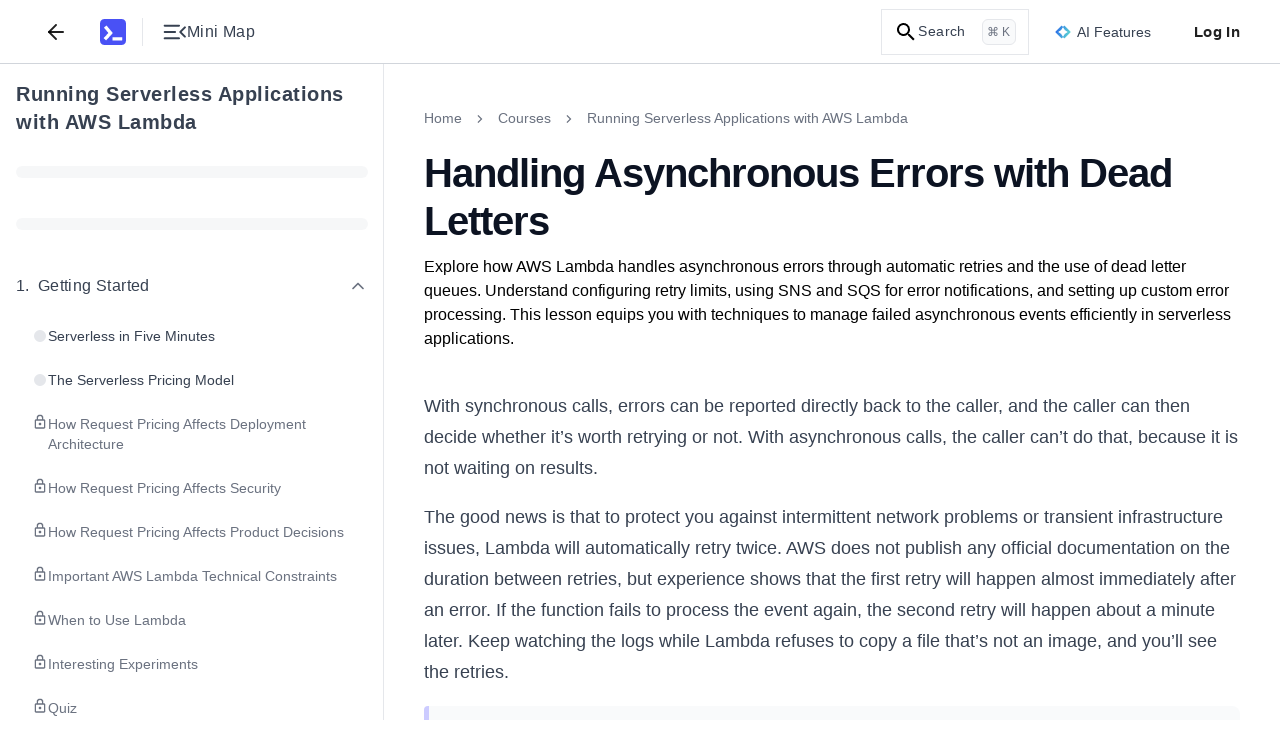

--- FILE ---
content_type: text/html; charset=utf-8
request_url: https://www.educative.io/courses/running-serverless-applications-aws-lambda/handling-asynchronous-errors-with-dead-letters
body_size: 37245
content:
<!DOCTYPE html><html lang="en"><head><meta charSet="utf-8"/><meta name="viewport" content="width=device-width, initial-scale=1"/><link rel="preload" href="/static/_next/static/media/26d4368bf94c0ec4-s.p.woff2" as="font" crossorigin="" type="font/woff2"/><link rel="preload" href="/static/_next/static/media/9cf9c6e84ed13b5e-s.p.woff2" as="font" crossorigin="" type="font/woff2"/><link rel="stylesheet" href="/static/_next/static/css/371e83d3455df95d.css" data-precedence="next"/><link rel="stylesheet" href="/static/_next/static/css/33ed0081289be26d.css" data-precedence="next"/><link rel="stylesheet" href="/static/_next/static/css/1b682004d0001a95.css" data-precedence="next"/><link rel="stylesheet" href="/static/_next/static/css/7fb0d1245387e531.css" data-precedence="next"/><link rel="stylesheet" href="/static/_next/static/css/eea4cf97a73ad96e.css" data-precedence="next"/><link rel="stylesheet" href="/static/_next/static/css/a5303ded40069372.css" data-precedence="next"/><link rel="stylesheet" href="/static/_next/static/css/aa113dd6131992a6.css" data-precedence="next"/><link rel="stylesheet" href="/static/_next/static/css/96bfab65410d1f71.css" data-precedence="next"/><link rel="stylesheet" href="/static/_next/static/css/a53c9fa538363c29.css" data-precedence="next"/><link rel="stylesheet" href="/static/_next/static/css/75384e8b559194ea.css" data-precedence="next"/><link rel="stylesheet" href="/static/_next/static/css/b3f5d23a90ab32c3.css" data-precedence="next"/><link rel="stylesheet" href="/static/_next/static/css/91186182456516ea.css" data-precedence="next"/><link rel="stylesheet" href="/static/_next/static/css/329b7f792bfa53b9.css" data-precedence="next"/><link rel="stylesheet" href="/static/_next/static/css/85f6bd1870252253.css" data-precedence="next"/><link rel="preload" as="script" fetchPriority="low" href="/static/_next/static/chunks/webpack-1148c1a961784165.js"/><script src="/static/_next/static/chunks/a978bb5e-10f68ddef3a94251.js" async=""></script><script src="/static/_next/static/chunks/84575-2b556ad1c4452dc0.js" async=""></script><script src="/static/_next/static/chunks/main-app-dba619a40270b029.js" async=""></script><script src="/static/_next/static/chunks/35501-8a4977fafac7d9b6.js" async=""></script><script src="/static/_next/static/chunks/app/(app-routes)/(routes)/layout-a8cab2119c07cde6.js" async=""></script><script src="/static/_next/static/chunks/sentry-e499f583eaf231e3.js" async=""></script><script src="/static/_next/static/chunks/appCommons-ba37ca90670d7a09.js" async=""></script><script src="/static/_next/static/chunks/db956b01-12718be8a469f3d6.js" async=""></script><script src="/static/_next/static/chunks/88345-4218743ae123abd4.js" async=""></script><script src="/static/_next/static/chunks/62250-42f5e92e6e6fce75.js" async=""></script><script src="/static/_next/static/chunks/23436-dad89b52e182732d.js" async=""></script><script src="/static/_next/static/chunks/83495-d2ed6ceeba442847.js" async=""></script><script src="/static/_next/static/chunks/9656-27df093682c50196.js" async=""></script><script src="/static/_next/static/chunks/22256-27452d85bb99c2d3.js" async=""></script><script src="/static/_next/static/chunks/82920-bd83bb08ec0800f6.js" async=""></script><script src="/static/_next/static/chunks/33606-2d7afb8edb41c67c.js" async=""></script><script src="/static/_next/static/chunks/18453-d9d43179d8db3bc3.js" async=""></script><script src="/static/_next/static/chunks/43903-cc05ecd30120a847.js" async=""></script><script src="/static/_next/static/chunks/61819-59f5c1e906b24e11.js" async=""></script><script src="/static/_next/static/chunks/98860-3f9a7abed90f5be8.js" async=""></script><script src="/static/_next/static/chunks/app/(app-routes)/(routes)/coursesv2/%5BcourseUrlSlug%5D/(lesson-page-group)/(lesson-page)/%5BpageUrlSlug%5D/page-ffaf410c13e1c3a3.js" async=""></script><script src="/static/_next/static/chunks/91921-b6fdec1afd605cfa.js" async=""></script><script src="/static/_next/static/chunks/89227-87ab19b9bbf995ab.js" async=""></script><script src="/static/_next/static/chunks/16491-463e3b1748dc55b5.js" async=""></script><script src="/static/_next/static/chunks/12722-e7b314f8f40b2a79.js" async=""></script><script src="/static/_next/static/chunks/74675-db40cf9029a05f31.js" async=""></script><script src="/static/_next/static/chunks/12321-c5567da60aa0c3c7.js" async=""></script><script src="/static/_next/static/chunks/41983-b41b211592071ddb.js" async=""></script><script src="/static/_next/static/chunks/91796-c18e173096e0f5b5.js" async=""></script><script src="/static/_next/static/chunks/3802-cc8007d1abef4aa9.js" async=""></script><script src="/static/_next/static/chunks/app/(app-routes)/(routes)/coursesv2/%5BcourseUrlSlug%5D/page-4ab289e08f74e1ef.js" async=""></script><script src="/static/_next/static/chunks/31968-bbe493c3118e0121.js" async=""></script><script src="/static/_next/static/chunks/app/(app-routes)/layout-54f72f72b431e28e.js" async=""></script><script src="/static/_next/static/chunks/app/(app-routes)/error-2f043e376e19be98.js" async=""></script><script src="/static/_next/static/chunks/60514-271de99f8e86a538.js" async=""></script><script src="/static/_next/static/chunks/9799-2e00cbd0481b7d02.js" async=""></script><script src="/static/_next/static/chunks/app/(app-routes)/(routes)/coursesv2/%5BcourseUrlSlug%5D/(lesson-page-group)/(lesson-page)/layout-81e0dbe248ffb4e8.js" async=""></script><meta content="object-src &#x27;self&#x27; *.devpath.com *.educative.io https://accounts.google.com https://beacon-v2.helpscout.net https://www.grokkingpython.com https://www.youtube.com; worker-src &#x27;self&#x27;" http-equiv="Content-Security-Policy"/><link rel="shortcut icon" type="image/x-icon" href="/static/favicons/faviconV2.png" id="favicon-scheme"/><link rel="preload" href="/api/userdata/user_config" as="fetch" crossorigin="use-credentials"/><link rel="preload" href="/api/user/info" as="fetch"/><title>Handling Asynchronous Errors with Dead Letter Queues in AWS Lambda</title><meta name="description" content="Learn how to manage asynchronous AWS Lambda errors using retries, dead letter queues, SNS, and SQS for effective error handling and notifications."/><meta name="keywords" content="grow-my-skillset,yaml,cloud,lambda,aws"/><meta name="robots" content="noindex, follow"/><link rel="canonical" href="https://www.educative.io/courses/running-serverless-applications-aws-lambda/handling-asynchronous-errors-with-dead-letters"/><meta property="og:title" content="Handling Asynchronous Errors with Dead Letter Queues in AWS Lambda"/><meta property="og:description" content="Learn how to manage asynchronous AWS Lambda errors using retries, dead letter queues, SNS, and SQS for effective error handling and notifications."/><meta property="og:url" content="/courses/running-serverless-applications-aws-lambda/handling-asynchronous-errors-with-dead-letters"/><meta property="og:image" content="https://educative.io/api/collection/10370001/4655284909768704/image/5358069857910784.png"/><meta property="og:image:width" content="1296"/><meta property="og:image:height" content="1295"/><meta property="og:image:alt" content="Page Logo"/><meta name="twitter:card" content="summary_large_image"/><meta name="twitter:title" content="Handling Asynchronous Errors with Dead Letter Queues in AWS Lambda"/><meta name="twitter:description" content="Learn how to manage asynchronous AWS Lambda errors using retries, dead letter queues, SNS, and SQS for effective error handling and notifications."/><meta name="twitter:image" content="https://educative.io/api/collection/10370001/4655284909768704/image/5358069857910784.png"/><meta name="next-size-adjust"/><script data-cfasync="false" id="org-data-script" type="application/ld+json">{"@context":"https://schema.org","@type":"Organization","name":"Educative","url":"https://www.educative.io/","logo":"https://www.educative.io/static/imgs/logos/logoMarkv3.png","description":"Educative is a platform for online learning of coding skills through interactive, hands-on courses and so much more.","foundingDate":"2015","founders":[{"@type":"Person","name":"Fahim-ul-Haq"},{"@type":"Person","name":"Naeem-ul-Haq"}],"contactPoint":{"@type":"ContactPoint","contactType":"customer service","url":"https://www.educative.io/contactUs"},"sameAs":["https://www.facebook.com/educativeinc","https://www.linkedin.com/company/educative-inc","https://twitter.com/educativeinc","https://www.instagram.com/educativeinc/"],"address":{"@type":"PostalAddress","streetAddress":"12280 NE District Way","addressLocality":"Bellevue","addressRegion":"WA","postalCode":"98005","addressCountry":{"@type":"Country","name":"US"}}}</script><script id="user-script" data-cfasync="false">
    if (!window.__edCookieScriptLoaded___) {
      window.__edCookieScriptLoaded___ = true;
      // Set globalThis
      window.globalThis=window;

      // Handle login
      const loggedIn = document.cookie.includes('logged_in'); 
      document.documentElement.style.setProperty('--logged-in', loggedIn ? 'flex' : 'none');
      document.documentElement.style.setProperty('--logged-out', loggedIn ? 'none' : 'flex');
      document.documentElement.style.setProperty('--loggedout-'+!document.cookie.includes('logged_in'),'none');

      // Check system preference
      document.documentElement.classList.add(
      document.cookie.includes('use_system_preference=system')
        ? window.matchMedia('(prefers-color-scheme: dark)').matches
          ? 'dark'
          : 'light'
        : document.cookie.includes('theme=dark')
        ? 'dark'
        : 'light',
      );
    }
  </script><script>(self.__next_s=self.__next_s||[]).push([0,{"data-cfasync":"false","children":"\n    if (!window.__edCookieScriptLoaded___) {\n      window.__edCookieScriptLoaded___ = true;\n      // Set globalThis\n      window.globalThis=window;\n\n      // Handle login\n      const loggedIn = document.cookie.includes('logged_in'); \n      document.documentElement.style.setProperty('--logged-in', loggedIn ? 'flex' : 'none');\n      document.documentElement.style.setProperty('--logged-out', loggedIn ? 'none' : 'flex');\n      document.documentElement.style.setProperty('--loggedout-'+!document.cookie.includes('logged_in'),'none');\n\n      // Check system preference\n      document.documentElement.classList.add(\n      document.cookie.includes('use_system_preference=system')\n        ? window.matchMedia('(prefers-color-scheme: dark)').matches\n          ? 'dark'\n          : 'light'\n        : document.cookie.includes('theme=dark')\n        ? 'dark'\n        : 'light',\n      );\n    }\n  ","id":"user-script-next"}])</script><script>(self.__next_s=self.__next_s||[]).push([0,{"data-cfasync":"false","children":"\n      (function() {\n        if (window.__abTestScriptLoaded__) {\n          return;\n        }\n        \n        window.__abTestScriptLoaded__ = true;\n        \n        const abTestRoutes = [\"/courses/model-context-protocol\",\"/courses/learn-python\"];\n        const variantAPercentage = 50;\n        const currentPath = window.location.pathname;\n        \n        // Get or generate user hash (0-99 for percentage-based assignment)\n        // This happens for ALL users, regardless of route\n        let userHash = null;\n        const hashCookie = document.cookie.match(/ab_test_hash=([0-9]+)/);\n        \n        if (hashCookie) {\n          userHash = parseInt(hashCookie[1], 10);\n        } else {\n          if (window.crypto && window.crypto.getRandomValues) {\n            const randomBuffer = new Uint32Array(1);\n            window.crypto.getRandomValues(randomBuffer);\n            userHash = randomBuffer[0] % 100;\n          } else {\n            userHash = Math.floor(Math.random() * 100);\n          }\n          \n          document.cookie = 'ab_test_hash=' + userHash + \n            '; path=/; max-age=7257600; SameSite=Lax; Secure';\n        }\n        \n        // Check if we're on an AB test route\n        const isDirectMatch = abTestRoutes.includes(currentPath);\n        \n        if (!isDirectMatch) {\n          return;\n        }\n        \n        // Assign variant based on hash and threshold\n        // If threshold is 10: hash 0-9 get 'a', hash 10-99 get 'b'\n        const variant = userHash < variantAPercentage ? 'a' : 'b';\n        \n        // Store variant in separate cookie for easy access\n        const variantCookie = document.cookie.match(/ab_test_variant=([ab])/);\n        if (!variantCookie || variantCookie[1] !== variant) {\n          document.cookie = 'ab_test_variant=' + variant + \n            '; path=/; max-age=1814400; SameSite=Lax; Secure';\n        }\n\n        const hasQueryParam = window.location.search.includes('ver=b');\n        \n        // Only variant B gets query param for Cloudflare cache differentiation\n        // Variant A stays on base URL for SEO/Google Bot\n        if (variant === 'b' && !hasQueryParam) {\n          window.location.href = currentPath + '?ver=b';\n        } else if (variant === 'a' && hasQueryParam) {\n          // If user is assigned to variant A but URL has the B query param, strip it\n          window.location.href = currentPath;\n        }\n      })();\n    ","id":"ab-test-script"}])</script><script src="/static/_next/static/chunks/polyfills-42372ed130431b0a.js" noModule=""></script></head><!--$--><!--/$--><!--$--><!--/$--><!--$--><!--/$--><body style="margin:0" class="ed-app-router"><div id="ed-scroll-to-top-container"></div><!--$--><!--/$--><header id="app-header" class="Header_header__Ekejr Header_header__wIxW6 "><div class="Header_displayFlex__gBNIK"><div class="ml-4 lg:m-0"></div><button class="my-2 rounded-sm focus:no-outline text-default sm:mx-2" aria-label="Back"><svg xmlns="http://www.w3.org/2000/svg" width="24" height="24" viewBox="0 0 24 24" fill="none" stroke="currentColor" stroke-width="2" stroke-linecap="round" stroke-linejoin="round" class="h-6 w-6 stroke-current"><line x1="19" y1="12" x2="5" y2="12"></line><polyline points="12 19 5 12 12 5"></polyline></svg></button><div class="EducativeBranding_branding__6kRxh"><a title="educative.io" class="EducativeBranding_link__cD_OK" href="/"><svg viewBox="0 0 100 100" fill="currentColor" xmlns="http://www.w3.org/2000/svg" height="26px" class="EducativeBranding_logoMark__GjSoM"><path d="M83.333 0H16.667C7.46 0 0 7.461 0 16.667v66.659c0 9.206 7.461 16.667 16.66 16.667h66.666c9.206 0 16.674-7.454 16.674-16.66V16.667C100 7.46 92.539 0 83.333 0M22.486 81.56l-7.615-6.97a1.317 1.317 0 0 1-.073-1.855L31.479 54.5a1.31 1.31 0 0 0 .037-1.73L15.919 34.235a1.31 1.31 0 0 1 .161-1.847l7.887-6.648a1.31 1.31 0 0 1 1.847.162L48.71 53.137c.425.506.41 1.246-.037 1.737l-24.34 26.62a1.313 1.313 0 0 1-1.84.073zm63.112-.425a1.31 1.31 0 0 1-1.312 1.311H48.923a1.31 1.31 0 0 1-1.312-1.311v-9.719a1.31 1.31 0 0 1 1.312-1.312h35.363a1.31 1.31 0 0 1 1.312 1.312z"></path></svg></a></div><div class="my-auto ml-4  h-7 border-0 border-l border-solid border-gray-L200 dark:border-gray-D1200"></div><button aria-label="Toggle Mini Map Close" class="icon-default m-2 "><div class="content-default flex items-center gap-x-2"><svg width="18" height="12" viewBox="0 0 18 12" fill="none" xmlns="http://www.w3.org/2000/svg" class="h-6 w-6 fill-current rotate-180"><path d="M16.75 11.5C16.9625 11.5 17.1406 11.4281 17.2842 11.2843C17.4281 11.1404 17.5 10.9622 17.5 10.7498C17.5 10.5371 17.4281 10.359 17.2842 10.2155C17.1406 10.0718 16.9625 10 16.75 10H6.0385C5.826 10 5.64783 10.0719 5.504 10.2158C5.36033 10.3596 5.2885 10.5378 5.2885 10.7503C5.2885 10.9629 5.36033 11.141 5.504 11.2845C5.64783 11.4282 5.826 11.5 6.0385 11.5H16.75ZM2.08075 10.0213L5.47875 6.63275C5.65958 6.45192 5.75 6.241 5.75 6C5.75 5.759 5.65958 5.54808 5.47875 5.36725L2.08075 1.9885C1.94225 1.85 1.76825 1.77917 1.55875 1.776C1.34908 1.77283 1.17183 1.84367 1.027 1.9885C0.882168 2.13333 0.80975 2.309 0.80975 2.5155C0.80975 2.72183 0.882168 2.89742 1.027 3.04225L4.0135 6L1.027 8.96725C0.882168 9.10358 0.80975 9.27708 0.80975 9.48775C0.80975 9.69842 0.882168 9.87625 1.027 10.0213C1.16333 10.1596 1.33683 10.2288 1.5475 10.2288C1.75817 10.2288 1.93592 10.1596 2.08075 10.0213ZM16.75 6.75C16.9625 6.75 17.1406 6.67808 17.2842 6.53425C17.4281 6.39042 17.5 6.21225 17.5 5.99975C17.5 5.78708 17.4281 5.609 17.2842 5.4655C17.1406 5.32183 16.9625 5.25 16.75 5.25H8.9615C8.749 5.25 8.57092 5.32192 8.42725 5.46575C8.28342 5.60958 8.2115 5.78775 8.2115 6.00025C8.2115 6.21292 8.28342 6.391 8.42725 6.5345C8.57092 6.67817 8.749 6.75 8.9615 6.75H16.75ZM16.75 2C16.9625 2 17.1406 1.92808 17.2842 1.78425C17.4281 1.64042 17.5 1.46225 17.5 1.24975C17.5 1.03708 17.4281 0.859 17.2842 0.7155C17.1406 0.571833 16.9625 0.5 16.75 0.5H6.0385C5.826 0.5 5.64783 0.571917 5.504 0.71575C5.36033 0.859583 5.2885 1.03775 5.2885 1.25025C5.2885 1.46292 5.36033 1.641 5.504 1.7845C5.64783 1.92817 5.826 2 6.0385 2H16.75Z" fill="currentColor"></path></svg><span class="tailwind-hidden text-base font-normal sm:flex">Mini Map</span></div></button></div><div class="logged-out ml-auto flex items-center"><!--$--><!--/$--><!--$--><div class="indexV2_search__AukXP"><svg xmlns="http://www.w3.org/2000/svg" height="24" viewBox="0 0 24 24" width="24" class="indexV2_searchIcon__qTzYB"><path d="M0 0h24v24H0z" fill="none"></path><path d="M15.5 14h-.8l-.3-.3c1-1.1 1.6-2.6 1.6-4.2a6.5 6.5 0 10-2.3 5l.3.2v.8l5 5 1.5-1.5-5-5zm-6 0a4.5 4.5 0 110-9 4.5 4.5 0 010 9z"></path></svg><span class="indexV2_searchText__qOVMV">Search</span><span class="indexV2_searchKeyCombo__VghRy">⌘ K</span></div><!--/$--><div class="tailwind-hidden sm:flex"><div id="ai-features-button" class="Header_animatedGradientBorder__5lb3X bg-neutral-default h-10 mx-2.5"><svg xmlns="http://www.w3.org/2000/svg" width="32" height="26" fill="none" viewBox="0 0 32 26" class="mr-1.5 h-4 w-4"><path fill="url(#sll-gradient-ai-features-button)" d="M30.886 12.313 19.355.785a.96.96 0 0 0-1.366 0l-1.985 1.986L14.015.783a.962.962 0 0 0-1.362 0L1.113 12.322a.966.966 0 0 0 0 1.365l11.529 11.528c.38.38.988.38 1.368 0l1.985-1.982 1.986 1.985a.971.971 0 0 0 1.365 0l11.54-11.54a.966.966 0 0 0 0-1.365Z"></path><path fill="#fff" d="M16.794 4.536A12.977 12.977 0 0 0 24.46 12.2c.74.274.74 1.32 0 1.594a12.977 12.977 0 0 0-7.665 7.665c-.274.74-1.32.74-1.594 0a12.977 12.977 0 0 0-7.665-7.665c-.74-.274-.74-1.32 0-1.595A12.977 12.977 0 0 0 15.2 4.537c.274-.74 1.32-.74 1.594 0Z"></path><defs><linearGradient id="sll-gradient-ai-features-button" x1=".831" x2="35.167" y1="2.063" y2="13.6" gradientUnits="userSpaceOnUse"><stop stop-color="#2563EB"></stop><stop offset="1" stop-color="#64E4D0"></stop></linearGradient></defs></svg><div class="content-default text-sm font-medium">AI Features</div></div></div><button class="Header_loginBtn__qTGHe">Log In</button></div><!--$--><!--/$--></header><div class="ed-grid font-nunito font-sans lessonPage_lesson-page__lqZB2 lessonPage_tablet__BqBXw lessonPage_mobile__t01Bn lessonPage_desktop__9IEMP" id="layout_root-container__iz_qs" style="--site-wide-banner-height:0rem"><div id="Sidebar_container__Tjrfc" class="major-second lg:minor-third" style="--lesson-page-sidebar-width:24rem"><div class="sidebar-overlay fixed backdrop-blur-sm Sidebar_overlay__R9LxU Sidebar_overlay-mobile__68BFc" style="z-index:7"></div><nav class="no-scrollbar flex flex-col overflow-x-hidden overscroll-y-contain border-0 border-r border-solid border-gray-L200 dark:border-gray-D1200 bg-neutral-default" id="Sidebar_sidebar__FVvIC"><div class="relative flex h-full w-full flex-col" style="width:min(24rem, 100vw)"><div class="bg-neutral-default no-scrollbar flex h-full w-full flex-col overflow-y-auto"><div dir="ltr" class="flex w-full items-start justify-between gap-x-2 px-4 pt-4"><h4 class="content-default w-full overflow-hidden text-xl font-bold text-left mt-0"><a target="_blank" rel="noopener noreferrer" class="hover:underline" href="/courses/running-serverless-applications-aws-lambda">Running Serverless Applications with AWS Lambda</a></h4></div><div dir="ltr" class="py-3.5 px-4"><div class="flex h-6 w-full items-center"><div class="bg-neutral-tertiary h-3 w-full animate-pulse rounded-full"></div></div></div><div dir="ltr" class="py-3.5 px-4"><div class="flex h-6 w-full items-center"><div class="bg-neutral-tertiary h-3 w-full animate-pulse rounded-full"></div></div></div><nav id="sidebar-collection-categories" class="no-scrollbar flex max-h-full flex-col overflow-y-auto overscroll-y-contain scroll-smooth py-2"><div dir="auto"><div class="flex w-full flex-shrink-0 flex-col" id="category-pktgay0pj"><div class="flex w-full flex-col"><div class="hover:bg-neutral-hover cursor-pointer w-full touch-none select-none p-4" role="button" aria-label="Collapse Chapter 1"><div class="content-default flex w-full items-center justify-between"><div class="flex items-center gap-2"><h5 class="content-default m-0 flex items-start text-base font-medium"><span class="mr-2 flex-shrink-0">1<!-- -->.</span><span class="flex-1">Getting Started</span></h5></div><div class="flex items-center"><svg xmlns="http://www.w3.org/2000/svg" fill="none" viewBox="0 0 24 24" class="h-5 w-5 rotate-180 transform transition-transform lg:rotate-0 content-secondary"><path stroke="currentColor" stroke-linecap="round" stroke-linejoin="round" stroke-width="2" d="m18 15-6-6-6 6"></path></svg></div></div></div><div class="flex w-full flex-col gap-y-1 px-4 pb-1"><a href="/courses/running-serverless-applications-aws-lambda/serverless-in-five-minutes"><span class="block w-full rounded px-4 py-3  cursor-pointer hover:bg-neutral-hover"><span class="flex w-full items-start justify-start gap-1.5"><span class="mt-0.5 flex h-4 w-4 items-center justify-center"><span class="h-3 w-3 rounded-full bg-neutral-disabled"></span></span><span class="content-default text-sm font-normal">Serverless in Five Minutes</span></span></span></a><a href="/courses/running-serverless-applications-aws-lambda/the-serverless-pricing-model"><span class="block w-full rounded px-4 py-3  cursor-pointer hover:bg-neutral-hover"><span class="flex w-full items-start justify-start gap-1.5"><span class="mt-0.5 flex h-4 w-4 items-center justify-center"><span class="h-3 w-3 rounded-full bg-neutral-disabled"></span></span><span class="content-default text-sm font-normal">The Serverless Pricing Model</span></span></span></a><a href="/courses/running-serverless-applications-aws-lambda/how-request-pricing-affects-deployment-architecture"><span class="block w-full rounded px-4 py-3  cursor-pointer hover:bg-neutral-hover"><span class="flex w-full items-start justify-start gap-1.5"><svg xmlns="http://www.w3.org/2000/svg" height="24" viewBox="0 0 24 24" width="24" class="content-secondary h-4 w-4 flex-shrink-0" fill="currentColor"><g fill="none"><path d="M0 0h24v24H0V0z"></path><path d="M0 0h24v24H0V0z" opacity="0.9"></path></g><path d="M18 8h-1V6A5 5 0 007 6v2H6a2 2 0 00-2 2v10c0 1.1.9 2 2 2h12a2 2 0 002-2V10a2 2 0 00-2-2zM9 6a3 3 0 116 0v2H9V6zm9 14H6V10h12v10zm-6-3c1.1 0 2-.9 2-2s-.9-2-2-2-2 .9-2 2 .9 2 2 2z"></path></svg><span class="content-secondary text-sm font-normal">How Request Pricing Affects Deployment Architecture</span></span></span></a><a href="/courses/running-serverless-applications-aws-lambda/how-request-pricing-affects-security"><span class="block w-full rounded px-4 py-3  cursor-pointer hover:bg-neutral-hover"><span class="flex w-full items-start justify-start gap-1.5"><svg xmlns="http://www.w3.org/2000/svg" height="24" viewBox="0 0 24 24" width="24" class="content-secondary h-4 w-4 flex-shrink-0" fill="currentColor"><g fill="none"><path d="M0 0h24v24H0V0z"></path><path d="M0 0h24v24H0V0z" opacity="0.9"></path></g><path d="M18 8h-1V6A5 5 0 007 6v2H6a2 2 0 00-2 2v10c0 1.1.9 2 2 2h12a2 2 0 002-2V10a2 2 0 00-2-2zM9 6a3 3 0 116 0v2H9V6zm9 14H6V10h12v10zm-6-3c1.1 0 2-.9 2-2s-.9-2-2-2-2 .9-2 2 .9 2 2 2z"></path></svg><span class="content-secondary text-sm font-normal">How Request Pricing Affects Security</span></span></span></a><a href="/courses/running-serverless-applications-aws-lambda/how-request-pricing-affects-product-decisions"><span class="block w-full rounded px-4 py-3  cursor-pointer hover:bg-neutral-hover"><span class="flex w-full items-start justify-start gap-1.5"><svg xmlns="http://www.w3.org/2000/svg" height="24" viewBox="0 0 24 24" width="24" class="content-secondary h-4 w-4 flex-shrink-0" fill="currentColor"><g fill="none"><path d="M0 0h24v24H0V0z"></path><path d="M0 0h24v24H0V0z" opacity="0.9"></path></g><path d="M18 8h-1V6A5 5 0 007 6v2H6a2 2 0 00-2 2v10c0 1.1.9 2 2 2h12a2 2 0 002-2V10a2 2 0 00-2-2zM9 6a3 3 0 116 0v2H9V6zm9 14H6V10h12v10zm-6-3c1.1 0 2-.9 2-2s-.9-2-2-2-2 .9-2 2 .9 2 2 2z"></path></svg><span class="content-secondary text-sm font-normal">How Request Pricing Affects Product Decisions</span></span></span></a><a href="/courses/running-serverless-applications-aws-lambda/important-aws-lambda-technical-constraints"><span class="block w-full rounded px-4 py-3  cursor-pointer hover:bg-neutral-hover"><span class="flex w-full items-start justify-start gap-1.5"><svg xmlns="http://www.w3.org/2000/svg" height="24" viewBox="0 0 24 24" width="24" class="content-secondary h-4 w-4 flex-shrink-0" fill="currentColor"><g fill="none"><path d="M0 0h24v24H0V0z"></path><path d="M0 0h24v24H0V0z" opacity="0.9"></path></g><path d="M18 8h-1V6A5 5 0 007 6v2H6a2 2 0 00-2 2v10c0 1.1.9 2 2 2h12a2 2 0 002-2V10a2 2 0 00-2-2zM9 6a3 3 0 116 0v2H9V6zm9 14H6V10h12v10zm-6-3c1.1 0 2-.9 2-2s-.9-2-2-2-2 .9-2 2 .9 2 2 2z"></path></svg><span class="content-secondary text-sm font-normal">Important AWS Lambda Technical Constraints</span></span></span></a><a href="/courses/running-serverless-applications-aws-lambda/when-to-use-lambda"><span class="block w-full rounded px-4 py-3  cursor-pointer hover:bg-neutral-hover"><span class="flex w-full items-start justify-start gap-1.5"><svg xmlns="http://www.w3.org/2000/svg" height="24" viewBox="0 0 24 24" width="24" class="content-secondary h-4 w-4 flex-shrink-0" fill="currentColor"><g fill="none"><path d="M0 0h24v24H0V0z"></path><path d="M0 0h24v24H0V0z" opacity="0.9"></path></g><path d="M18 8h-1V6A5 5 0 007 6v2H6a2 2 0 00-2 2v10c0 1.1.9 2 2 2h12a2 2 0 002-2V10a2 2 0 00-2-2zM9 6a3 3 0 116 0v2H9V6zm9 14H6V10h12v10zm-6-3c1.1 0 2-.9 2-2s-.9-2-2-2-2 .9-2 2 .9 2 2 2z"></path></svg><span class="content-secondary text-sm font-normal">When to Use Lambda</span></span></span></a><a href="/courses/running-serverless-applications-aws-lambda/interesting-experiments-RM5z1oRk4oq"><span class="block w-full rounded px-4 py-3  cursor-pointer hover:bg-neutral-hover"><span class="flex w-full items-start justify-start gap-1.5"><svg xmlns="http://www.w3.org/2000/svg" height="24" viewBox="0 0 24 24" width="24" class="content-secondary h-4 w-4 flex-shrink-0" fill="currentColor"><g fill="none"><path d="M0 0h24v24H0V0z"></path><path d="M0 0h24v24H0V0z" opacity="0.9"></path></g><path d="M18 8h-1V6A5 5 0 007 6v2H6a2 2 0 00-2 2v10c0 1.1.9 2 2 2h12a2 2 0 002-2V10a2 2 0 00-2-2zM9 6a3 3 0 116 0v2H9V6zm9 14H6V10h12v10zm-6-3c1.1 0 2-.9 2-2s-.9-2-2-2-2 .9-2 2 .9 2 2 2z"></path></svg><span class="content-secondary text-sm font-normal">Interesting Experiments</span></span></span></a><a href="/courses/running-serverless-applications-aws-lambda/quiz-BnyYANp858k"><span class="block w-full rounded px-4 py-3  cursor-pointer hover:bg-neutral-hover"><span class="flex w-full items-start justify-start gap-1.5"><svg xmlns="http://www.w3.org/2000/svg" height="24" viewBox="0 0 24 24" width="24" class="content-secondary h-4 w-4 flex-shrink-0" fill="currentColor"><g fill="none"><path d="M0 0h24v24H0V0z"></path><path d="M0 0h24v24H0V0z" opacity="0.9"></path></g><path d="M18 8h-1V6A5 5 0 007 6v2H6a2 2 0 00-2 2v10c0 1.1.9 2 2 2h12a2 2 0 002-2V10a2 2 0 00-2-2zM9 6a3 3 0 116 0v2H9V6zm9 14H6V10h12v10zm-6-3c1.1 0 2-.9 2-2s-.9-2-2-2-2 .9-2 2 .9 2 2 2z"></path></svg><span class="content-secondary text-sm font-normal">Quiz</span></span></span></a></div></div></div><div class="flex w-full flex-shrink-0 flex-col" id="category-f7pa5ukx3"><div class="s-gray-disabled w-full border border-solid"></div><div class="flex w-full flex-col"><div class="hover:bg-neutral-hover cursor-pointer w-full touch-none select-none p-4" role="button" aria-label="Collapse Chapter 2"><div class="content-default flex w-full items-center justify-between"><div class="flex items-center gap-2"><h5 class="content-default m-0 flex items-start text-base font-medium"><span class="mr-2 flex-shrink-0">2<!-- -->.</span><span class="flex-1">Setup Tools for Local Development</span></h5></div><div class="flex items-center"><svg xmlns="http://www.w3.org/2000/svg" fill="none" viewBox="0 0 24 24" class="h-5 w-5 rotate-180 transform transition-transform lg:rotate-0 content-secondary"><path stroke="currentColor" stroke-linecap="round" stroke-linejoin="round" stroke-width="2" d="m18 15-6-6-6 6"></path></svg></div></div></div><div class="flex w-full flex-col gap-y-1 px-4 pb-1"><a href="/courses/running-serverless-applications-aws-lambda/setting-up-the-prerequisites"><span class="block w-full rounded px-4 py-3  cursor-pointer hover:bg-neutral-hover"><span class="flex w-full items-start justify-start gap-1.5"><svg xmlns="http://www.w3.org/2000/svg" height="24" viewBox="0 0 24 24" width="24" class="content-secondary h-4 w-4 flex-shrink-0" fill="currentColor"><g fill="none"><path d="M0 0h24v24H0V0z"></path><path d="M0 0h24v24H0V0z" opacity="0.9"></path></g><path d="M18 8h-1V6A5 5 0 007 6v2H6a2 2 0 00-2 2v10c0 1.1.9 2 2 2h12a2 2 0 002-2V10a2 2 0 00-2-2zM9 6a3 3 0 116 0v2H9V6zm9 14H6V10h12v10zm-6-3c1.1 0 2-.9 2-2s-.9-2-2-2-2 .9-2 2 .9 2 2 2z"></path></svg><span class="content-secondary text-sm font-normal">Setting Up the Prerequisites</span></span></span></a><a href="/courses/running-serverless-applications-aws-lambda/installing-javascript-and-sam-cli"><span class="block w-full rounded px-4 py-3  cursor-pointer hover:bg-neutral-hover"><span class="flex w-full items-start justify-start gap-1.5"><svg xmlns="http://www.w3.org/2000/svg" height="24" viewBox="0 0 24 24" width="24" class="content-secondary h-4 w-4 flex-shrink-0" fill="currentColor"><g fill="none"><path d="M0 0h24v24H0V0z"></path><path d="M0 0h24v24H0V0z" opacity="0.9"></path></g><path d="M18 8h-1V6A5 5 0 007 6v2H6a2 2 0 00-2 2v10c0 1.1.9 2 2 2h12a2 2 0 002-2V10a2 2 0 00-2-2zM9 6a3 3 0 116 0v2H9V6zm9 14H6V10h12v10zm-6-3c1.1 0 2-.9 2-2s-.9-2-2-2-2 .9-2 2 .9 2 2 2z"></path></svg><span class="content-secondary text-sm font-normal">Installing JavaScript and SAM CLI</span></span></span></a><a href="/courses/running-serverless-applications-aws-lambda/configuring-access-credentials"><span class="block w-full rounded px-4 py-3  cursor-pointer hover:bg-neutral-hover"><span class="flex w-full items-start justify-start gap-1.5"><svg xmlns="http://www.w3.org/2000/svg" height="24" viewBox="0 0 24 24" width="24" class="content-secondary h-4 w-4 flex-shrink-0" fill="currentColor"><g fill="none"><path d="M0 0h24v24H0V0z"></path><path d="M0 0h24v24H0V0z" opacity="0.9"></path></g><path d="M18 8h-1V6A5 5 0 007 6v2H6a2 2 0 00-2 2v10c0 1.1.9 2 2 2h12a2 2 0 002-2V10a2 2 0 00-2-2zM9 6a3 3 0 116 0v2H9V6zm9 14H6V10h12v10zm-6-3c1.1 0 2-.9 2-2s-.9-2-2-2-2 .9-2 2 .9 2 2 2z"></path></svg><span class="content-secondary text-sm font-normal">Configuring Access Credentials</span></span></span></a><a href="/courses/running-serverless-applications-aws-lambda/running-aws-services-with-restricted-user-accounts"><span class="block w-full rounded px-4 py-3  cursor-pointer hover:bg-neutral-hover"><span class="flex w-full items-start justify-start gap-1.5"><svg xmlns="http://www.w3.org/2000/svg" height="24" viewBox="0 0 24 24" width="24" class="content-secondary h-4 w-4 flex-shrink-0" fill="currentColor"><g fill="none"><path d="M0 0h24v24H0V0z"></path><path d="M0 0h24v24H0V0z" opacity="0.9"></path></g><path d="M18 8h-1V6A5 5 0 007 6v2H6a2 2 0 00-2 2v10c0 1.1.9 2 2 2h12a2 2 0 002-2V10a2 2 0 00-2-2zM9 6a3 3 0 116 0v2H9V6zm9 14H6V10h12v10zm-6-3c1.1 0 2-.9 2-2s-.9-2-2-2-2 .9-2 2 .9 2 2 2z"></path></svg><span class="content-secondary text-sm font-normal">Running AWS Services with Restricted User Accounts</span></span></span></a><a href="/courses/running-serverless-applications-aws-lambda/interesting-experiments-xoXJJE0vGvE"><span class="block w-full rounded px-4 py-3  cursor-pointer hover:bg-neutral-hover"><span class="flex w-full items-start justify-start gap-1.5"><svg xmlns="http://www.w3.org/2000/svg" height="24" viewBox="0 0 24 24" width="24" class="content-secondary h-4 w-4 flex-shrink-0" fill="currentColor"><g fill="none"><path d="M0 0h24v24H0V0z"></path><path d="M0 0h24v24H0V0z" opacity="0.9"></path></g><path d="M18 8h-1V6A5 5 0 007 6v2H6a2 2 0 00-2 2v10c0 1.1.9 2 2 2h12a2 2 0 002-2V10a2 2 0 00-2-2zM9 6a3 3 0 116 0v2H9V6zm9 14H6V10h12v10zm-6-3c1.1 0 2-.9 2-2s-.9-2-2-2-2 .9-2 2 .9 2 2 2z"></path></svg><span class="content-secondary text-sm font-normal">Interesting Experiments</span></span></span></a></div></div></div><div class="flex w-full flex-shrink-0 flex-col" id="category-y6dnypois"><div class="s-gray-disabled w-full border border-solid"></div><div class="flex w-full flex-col"><div class="hover:bg-neutral-hover cursor-pointer w-full touch-none select-none p-4" role="button" aria-label="Collapse Chapter 3"><div class="content-default flex w-full items-center justify-between"><div class="flex items-center gap-2"><h5 class="content-default m-0 flex items-start text-base font-medium"><span class="mr-2 flex-shrink-0">3<!-- -->.</span><span class="flex-1">Creating a Web Service</span></h5></div><div class="flex items-center"><svg xmlns="http://www.w3.org/2000/svg" fill="none" viewBox="0 0 24 24" class="h-5 w-5 rotate-180 transform transition-transform lg:rotate-0 content-secondary"><path stroke="currentColor" stroke-linecap="round" stroke-linejoin="round" stroke-width="2" d="m18 15-6-6-6 6"></path></svg></div></div></div><div class="flex w-full flex-col gap-y-1 px-4 pb-1"><a href="/courses/running-serverless-applications-aws-lambda/initialising-the-application"><span class="block w-full rounded px-4 py-3  cursor-pointer hover:bg-neutral-hover"><span class="flex w-full items-start justify-start gap-1.5"><span class="mt-0.5 flex h-4 w-4 items-center justify-center"><span class="h-3 w-3 rounded-full bg-neutral-disabled"></span></span><span class="content-default text-sm font-normal">Initialising the Application</span></span></span></a><a href="/courses/running-serverless-applications-aws-lambda/infrastructure-as-code"><span class="block w-full rounded px-4 py-3  cursor-pointer hover:bg-neutral-hover"><span class="flex w-full items-start justify-start gap-1.5"><svg xmlns="http://www.w3.org/2000/svg" height="24" viewBox="0 0 24 24" width="24" class="content-secondary h-4 w-4 flex-shrink-0" fill="currentColor"><g fill="none"><path d="M0 0h24v24H0V0z"></path><path d="M0 0h24v24H0V0z" opacity="0.9"></path></g><path d="M18 8h-1V6A5 5 0 007 6v2H6a2 2 0 00-2 2v10c0 1.1.9 2 2 2h12a2 2 0 002-2V10a2 2 0 00-2-2zM9 6a3 3 0 116 0v2H9V6zm9 14H6V10h12v10zm-6-3c1.1 0 2-.9 2-2s-.9-2-2-2-2 .9-2 2 .9 2 2 2z"></path></svg><span class="content-secondary text-sm font-normal">Infrastructure as Code</span></span></span></a><a href="/courses/running-serverless-applications-aws-lambda/further-sections-of-template-yaml"><span class="block w-full rounded px-4 py-3  cursor-pointer hover:bg-neutral-hover"><span class="flex w-full items-start justify-start gap-1.5"><svg xmlns="http://www.w3.org/2000/svg" height="24" viewBox="0 0 24 24" width="24" class="content-secondary h-4 w-4 flex-shrink-0" fill="currentColor"><g fill="none"><path d="M0 0h24v24H0V0z"></path><path d="M0 0h24v24H0V0z" opacity="0.9"></path></g><path d="M18 8h-1V6A5 5 0 007 6v2H6a2 2 0 00-2 2v10c0 1.1.9 2 2 2h12a2 2 0 002-2V10a2 2 0 00-2-2zM9 6a3 3 0 116 0v2H9V6zm9 14H6V10h12v10zm-6-3c1.1 0 2-.9 2-2s-.9-2-2-2-2 .9-2 2 .9 2 2 2z"></path></svg><span class="content-secondary text-sm font-normal">Further Sections of &#x27;template​.yaml&#x27;</span></span></span></a><a href="/courses/running-serverless-applications-aws-lambda/the-lambda-programming-model"><span class="block w-full rounded px-4 py-3  cursor-pointer hover:bg-neutral-hover"><span class="flex w-full items-start justify-start gap-1.5"><svg xmlns="http://www.w3.org/2000/svg" height="24" viewBox="0 0 24 24" width="24" class="content-secondary h-4 w-4 flex-shrink-0" fill="currentColor"><g fill="none"><path d="M0 0h24v24H0V0z"></path><path d="M0 0h24v24H0V0z" opacity="0.9"></path></g><path d="M18 8h-1V6A5 5 0 007 6v2H6a2 2 0 00-2 2v10c0 1.1.9 2 2 2h12a2 2 0 002-2V10a2 2 0 00-2-2zM9 6a3 3 0 116 0v2H9V6zm9 14H6V10h12v10zm-6-3c1.1 0 2-.9 2-2s-.9-2-2-2-2 .9-2 2 .9 2 2 2z"></path></svg><span class="content-secondary text-sm font-normal">The Lambda Programming Model</span></span></span></a><a href="/courses/running-serverless-applications-aws-lambda/steps-to-deploy-sam-applications"><span class="block w-full rounded px-4 py-3  cursor-pointer hover:bg-neutral-hover"><span class="flex w-full items-start justify-start gap-1.5"><svg xmlns="http://www.w3.org/2000/svg" height="24" viewBox="0 0 24 24" width="24" class="content-secondary h-4 w-4 flex-shrink-0" fill="currentColor"><g fill="none"><path d="M0 0h24v24H0V0z"></path><path d="M0 0h24v24H0V0z" opacity="0.9"></path></g><path d="M18 8h-1V6A5 5 0 007 6v2H6a2 2 0 00-2 2v10c0 1.1.9 2 2 2h12a2 2 0 002-2V10a2 2 0 00-2-2zM9 6a3 3 0 116 0v2H9V6zm9 14H6V10h12v10zm-6-3c1.1 0 2-.9 2-2s-.9-2-2-2-2 .9-2 2 .9 2 2 2z"></path></svg><span class="content-secondary text-sm font-normal">Steps to Deploy SAM Applications</span></span></span></a><a href="/courses/running-serverless-applications-aws-lambda/building-a-sam-application"><span class="block w-full rounded px-4 py-3  cursor-pointer hover:bg-neutral-hover"><span class="flex w-full items-start justify-start gap-1.5"><span class="mt-0.5 flex h-4 w-4 items-center justify-center"><span class="h-3 w-3 rounded-full bg-neutral-disabled"></span></span><span class="content-default text-sm font-normal">Building a SAM Application</span></span></span></a><a href="/courses/running-serverless-applications-aws-lambda/packaging-sam-applications"><span class="block w-full rounded px-4 py-3  cursor-pointer hover:bg-neutral-hover"><span class="flex w-full items-start justify-start gap-1.5"><span class="mt-0.5 flex h-4 w-4 items-center justify-center"><span class="h-3 w-3 rounded-full bg-neutral-disabled"></span></span><span class="content-default text-sm font-normal">Packaging SAM Applications</span></span></span></a><a href="/courses/running-serverless-applications-aws-lambda/deploying-a-sam-application"><span class="block w-full rounded px-4 py-3  cursor-pointer hover:bg-neutral-hover"><span class="flex w-full items-start justify-start gap-1.5"><span class="mt-0.5 flex h-4 w-4 items-center justify-center"><span class="h-3 w-3 rounded-full bg-neutral-disabled"></span></span><span class="content-default text-sm font-normal">Deploying a SAM Application</span></span></span></a><a href="/courses/running-serverless-applications-aws-lambda/inspecting-a-stack"><span class="block w-full rounded px-4 py-3  cursor-pointer hover:bg-neutral-hover"><span class="flex w-full items-start justify-start gap-1.5"><svg xmlns="http://www.w3.org/2000/svg" height="24" viewBox="0 0 24 24" width="24" class="content-secondary h-4 w-4 flex-shrink-0" fill="currentColor"><g fill="none"><path d="M0 0h24v24H0V0z"></path><path d="M0 0h24v24H0V0z" opacity="0.9"></path></g><path d="M18 8h-1V6A5 5 0 007 6v2H6a2 2 0 00-2 2v10c0 1.1.9 2 2 2h12a2 2 0 002-2V10a2 2 0 00-2-2zM9 6a3 3 0 116 0v2H9V6zm9 14H6V10h12v10zm-6-3c1.1 0 2-.9 2-2s-.9-2-2-2-2 .9-2 2 .9 2 2 2z"></path></svg><span class="content-secondary text-sm font-normal">Inspecting a Stack</span></span></span></a><a href="/courses/running-serverless-applications-aws-lambda/interesting-experiments-m7oW0joOJAR"><span class="block w-full rounded px-4 py-3  cursor-pointer hover:bg-neutral-hover"><span class="flex w-full items-start justify-start gap-1.5"><svg xmlns="http://www.w3.org/2000/svg" height="24" viewBox="0 0 24 24" width="24" class="content-secondary h-4 w-4 flex-shrink-0" fill="currentColor"><g fill="none"><path d="M0 0h24v24H0V0z"></path><path d="M0 0h24v24H0V0z" opacity="0.9"></path></g><path d="M18 8h-1V6A5 5 0 007 6v2H6a2 2 0 00-2 2v10c0 1.1.9 2 2 2h12a2 2 0 002-2V10a2 2 0 00-2-2zM9 6a3 3 0 116 0v2H9V6zm9 14H6V10h12v10zm-6-3c1.1 0 2-.9 2-2s-.9-2-2-2-2 .9-2 2 .9 2 2 2z"></path></svg><span class="content-secondary text-sm font-normal">Interesting Experiments</span></span></span></a><a href="/courses/running-serverless-applications-aws-lambda/quiz-3YxBzWyZqAA"><span class="block w-full rounded px-4 py-3  cursor-pointer hover:bg-neutral-hover"><span class="flex w-full items-start justify-start gap-1.5"><svg xmlns="http://www.w3.org/2000/svg" height="24" viewBox="0 0 24 24" width="24" class="content-secondary h-4 w-4 flex-shrink-0" fill="currentColor"><g fill="none"><path d="M0 0h24v24H0V0z"></path><path d="M0 0h24v24H0V0z" opacity="0.9"></path></g><path d="M18 8h-1V6A5 5 0 007 6v2H6a2 2 0 00-2 2v10c0 1.1.9 2 2 2h12a2 2 0 002-2V10a2 2 0 00-2-2zM9 6a3 3 0 116 0v2H9V6zm9 14H6V10h12v10zm-6-3c1.1 0 2-.9 2-2s-.9-2-2-2-2 .9-2 2 .9 2 2 2z"></path></svg><span class="content-secondary text-sm font-normal">Quiz</span></span></span></a></div></div></div><div id="category-4896072773664768" class="flex w-full flex-shrink-0 flex-col"><div class="s-gray-disabled w-full border border-solid"></div><a href="/courses/running-serverless-applications-aws-lambda/host-a-serverless-application-on-aws-lambda/cloudlab"><div class="bg-neutral-default flex w-full cursor-pointer hover:bg-neutral-hover touch-none select-none flex-col gap-y-2 p-4"><div class="flex h-6 items-center justify-between"><div class="flex items-center justify-start gap-x-2"><svg xmlns="http://www.w3.org/2000/svg" height="24" viewBox="0 0 24 24" width="24" class="h-4 w-4 content-default" fill="currentColor"><g fill="none"><path d="M0 0h24v24H0V0z"></path><path d="M0 0h24v24H0V0z" opacity="0.9"></path></g><path d="M18 8h-1V6A5 5 0 007 6v2H6a2 2 0 00-2 2v10c0 1.1.9 2 2 2h12a2 2 0 002-2V10a2 2 0 00-2-2zM9 6a3 3 0 116 0v2H9V6zm9 14H6V10h12v10zm-6-3c1.1 0 2-.9 2-2s-.9-2-2-2-2 .9-2 2 .9 2 2 2z"></path></svg><h5 class="m-0 text-sm font-normal content-card-Cloudlabs">Cloud Lab</h5></div><span class="bg-neutral-secondary s-gray-default content-default flex items-center gap-x-1.5 rounded-3xl border border-solid px-2 py-0.5 text-xs font-normal">Premium Plus<div class="flex items-center justify-center"><svg width="16" height="16" fill="none" viewBox="0 0 16 16" xmlns="http://www.w3.org/2000/svg" class="content-secondary h-4 w-4"><path d="M7.33325 4.66665h1.33333v1.33333H7.33325V4.66665Zm0 2.66666h1.33333v3.99999H7.33325V7.33331Zm.66667-6c-3.68 0-6.66667 2.98667-6.66667 6.66667 0 3.68002 2.98667 6.66662 6.66667 6.66662 3.67998 0 6.66668-2.9866 6.66668-6.66662 0-3.68-2.9867-6.66667-6.66668-6.66667Zm0 11.99999c-2.94 0-5.33333-2.3933-5.33333-5.33332 0-2.94 2.39333-5.33333 5.33333-5.33333 2.93998 0 5.33338 2.39333 5.33338 5.33333 0 2.94002-2.3934 5.33332-5.33338 5.33332Z" fill="currentColor"></path></svg></div></span></div><h6 class="content-default my-0 ml-6 mr-0 text-base font-medium">Host a Serverless Application on AWS Lambda</h6></div></a></div><div class="flex w-full flex-shrink-0 flex-col" id="category-heaelyox0"><div class="s-gray-disabled w-full border border-solid"></div><div class="flex w-full flex-col"><div class="hover:bg-neutral-hover cursor-pointer w-full touch-none select-none p-4" role="button" aria-label="Collapse Chapter 4"><div class="content-default flex w-full items-center justify-between"><div class="flex items-center gap-2"><h5 class="content-default m-0 flex items-start text-base font-medium"><span class="mr-2 flex-shrink-0">4<!-- -->.</span><span class="flex-1">Development and Troubleshooting</span></h5></div><div class="flex items-center"><svg xmlns="http://www.w3.org/2000/svg" fill="none" viewBox="0 0 24 24" class="h-5 w-5 rotate-180 transform transition-transform lg:rotate-0 content-secondary"><path stroke="currentColor" stroke-linecap="round" stroke-linejoin="round" stroke-width="2" d="m18 15-6-6-6 6"></path></svg></div></div></div><div class="flex w-full flex-col gap-y-1 px-4 pb-1"><a href="/courses/running-serverless-applications-aws-lambda/exploring-the-aws-lambda-web-console"><span class="block w-full rounded px-4 py-3  cursor-pointer hover:bg-neutral-hover"><span class="flex w-full items-start justify-start gap-1.5"><svg xmlns="http://www.w3.org/2000/svg" height="24" viewBox="0 0 24 24" width="24" class="content-secondary h-4 w-4 flex-shrink-0" fill="currentColor"><g fill="none"><path d="M0 0h24v24H0V0z"></path><path d="M0 0h24v24H0V0z" opacity="0.9"></path></g><path d="M18 8h-1V6A5 5 0 007 6v2H6a2 2 0 00-2 2v10c0 1.1.9 2 2 2h12a2 2 0 002-2V10a2 2 0 00-2-2zM9 6a3 3 0 116 0v2H9V6zm9 14H6V10h12v10zm-6-3c1.1 0 2-.9 2-2s-.9-2-2-2-2 .9-2 2 .9 2 2 2z"></path></svg><span class="content-secondary text-sm font-normal">Exploring the AWS Lambda Web Console</span></span></span></a><a href="/courses/running-serverless-applications-aws-lambda/retrieving-execution-logs"><span class="block w-full rounded px-4 py-3  cursor-pointer hover:bg-neutral-hover"><span class="flex w-full items-start justify-start gap-1.5"><svg xmlns="http://www.w3.org/2000/svg" height="24" viewBox="0 0 24 24" width="24" class="content-secondary h-4 w-4 flex-shrink-0" fill="currentColor"><g fill="none"><path d="M0 0h24v24H0V0z"></path><path d="M0 0h24v24H0V0z" opacity="0.9"></path></g><path d="M18 8h-1V6A5 5 0 007 6v2H6a2 2 0 00-2 2v10c0 1.1.9 2 2 2h12a2 2 0 002-2V10a2 2 0 00-2-2zM9 6a3 3 0 116 0v2H9V6zm9 14H6V10h12v10zm-6-3c1.1 0 2-.9 2-2s-.9-2-2-2-2 .9-2 2 .9 2 2 2z"></path></svg><span class="content-secondary text-sm font-normal">Retrieving Execution Logs</span></span></span></a><a href="/courses/running-serverless-applications-aws-lambda/logging-incoming-events"><span class="block w-full rounded px-4 py-3  cursor-pointer hover:bg-neutral-hover"><span class="flex w-full items-start justify-start gap-1.5"><svg xmlns="http://www.w3.org/2000/svg" height="24" viewBox="0 0 24 24" width="24" class="content-secondary h-4 w-4 flex-shrink-0" fill="currentColor"><g fill="none"><path d="M0 0h24v24H0V0z"></path><path d="M0 0h24v24H0V0z" opacity="0.9"></path></g><path d="M18 8h-1V6A5 5 0 007 6v2H6a2 2 0 00-2 2v10c0 1.1.9 2 2 2h12a2 2 0 002-2V10a2 2 0 00-2-2zM9 6a3 3 0 116 0v2H9V6zm9 14H6V10h12v10zm-6-3c1.1 0 2-.9 2-2s-.9-2-2-2-2 .9-2 2 .9 2 2 2z"></path></svg><span class="content-secondary text-sm font-normal">Logging Incoming Events</span></span></span></a><a href="/courses/running-serverless-applications-aws-lambda/simulating-lambda-locally"><span class="block w-full rounded px-4 py-3  cursor-pointer hover:bg-neutral-hover"><span class="flex w-full items-start justify-start gap-1.5"><svg xmlns="http://www.w3.org/2000/svg" height="24" viewBox="0 0 24 24" width="24" class="content-secondary h-4 w-4 flex-shrink-0" fill="currentColor"><g fill="none"><path d="M0 0h24v24H0V0z"></path><path d="M0 0h24v24H0V0z" opacity="0.9"></path></g><path d="M18 8h-1V6A5 5 0 007 6v2H6a2 2 0 00-2 2v10c0 1.1.9 2 2 2h12a2 2 0 002-2V10a2 2 0 00-2-2zM9 6a3 3 0 116 0v2H9V6zm9 14H6V10h12v10zm-6-3c1.1 0 2-.9 2-2s-.9-2-2-2-2 .9-2 2 .9 2 2 2z"></path></svg><span class="content-secondary text-sm font-normal">Simulating Lambda Locally</span></span></span></a><a href="/courses/running-serverless-applications-aws-lambda/debugging-functions"><span class="block w-full rounded px-4 py-3  cursor-pointer hover:bg-neutral-hover"><span class="flex w-full items-start justify-start gap-1.5"><svg xmlns="http://www.w3.org/2000/svg" height="24" viewBox="0 0 24 24" width="24" class="content-secondary h-4 w-4 flex-shrink-0" fill="currentColor"><g fill="none"><path d="M0 0h24v24H0V0z"></path><path d="M0 0h24v24H0V0z" opacity="0.9"></path></g><path d="M18 8h-1V6A5 5 0 007 6v2H6a2 2 0 00-2 2v10c0 1.1.9 2 2 2h12a2 2 0 002-2V10a2 2 0 00-2-2zM9 6a3 3 0 116 0v2H9V6zm9 14H6V10h12v10zm-6-3c1.1 0 2-.9 2-2s-.9-2-2-2-2 .9-2 2 .9 2 2 2z"></path></svg><span class="content-secondary text-sm font-normal">Debugging Functions</span></span></span></a><a href="/courses/running-serverless-applications-aws-lambda/validating-templates"><span class="block w-full rounded px-4 py-3  cursor-pointer hover:bg-neutral-hover"><span class="flex w-full items-start justify-start gap-1.5"><svg xmlns="http://www.w3.org/2000/svg" height="24" viewBox="0 0 24 24" width="24" class="content-secondary h-4 w-4 flex-shrink-0" fill="currentColor"><g fill="none"><path d="M0 0h24v24H0V0z"></path><path d="M0 0h24v24H0V0z" opacity="0.9"></path></g><path d="M18 8h-1V6A5 5 0 007 6v2H6a2 2 0 00-2 2v10c0 1.1.9 2 2 2h12a2 2 0 002-2V10a2 2 0 00-2-2zM9 6a3 3 0 116 0v2H9V6zm9 14H6V10h12v10zm-6-3c1.1 0 2-.9 2-2s-.9-2-2-2-2 .9-2 2 .9 2 2 2z"></path></svg><span class="content-secondary text-sm font-normal">Validating Templates</span></span></span></a><a href="/courses/running-serverless-applications-aws-lambda/working-on-a-team"><span class="block w-full rounded px-4 py-3  cursor-pointer hover:bg-neutral-hover"><span class="flex w-full items-start justify-start gap-1.5"><svg xmlns="http://www.w3.org/2000/svg" height="24" viewBox="0 0 24 24" width="24" class="content-secondary h-4 w-4 flex-shrink-0" fill="currentColor"><g fill="none"><path d="M0 0h24v24H0V0z"></path><path d="M0 0h24v24H0V0z" opacity="0.9"></path></g><path d="M18 8h-1V6A5 5 0 007 6v2H6a2 2 0 00-2 2v10c0 1.1.9 2 2 2h12a2 2 0 002-2V10a2 2 0 00-2-2zM9 6a3 3 0 116 0v2H9V6zm9 14H6V10h12v10zm-6-3c1.1 0 2-.9 2-2s-.9-2-2-2-2 .9-2 2 .9 2 2 2z"></path></svg><span class="content-secondary text-sm font-normal">Working on a Team</span></span></span></a><a href="/courses/running-serverless-applications-aws-lambda/setting-up-a-deployment-pipeline"><span class="block w-full rounded px-4 py-3  cursor-pointer hover:bg-neutral-hover"><span class="flex w-full items-start justify-start gap-1.5"><svg xmlns="http://www.w3.org/2000/svg" height="24" viewBox="0 0 24 24" width="24" class="content-secondary h-4 w-4 flex-shrink-0" fill="currentColor"><g fill="none"><path d="M0 0h24v24H0V0z"></path><path d="M0 0h24v24H0V0z" opacity="0.9"></path></g><path d="M18 8h-1V6A5 5 0 007 6v2H6a2 2 0 00-2 2v10c0 1.1.9 2 2 2h12a2 2 0 002-2V10a2 2 0 00-2-2zM9 6a3 3 0 116 0v2H9V6zm9 14H6V10h12v10zm-6-3c1.1 0 2-.9 2-2s-.9-2-2-2-2 .9-2 2 .9 2 2 2z"></path></svg><span class="content-secondary text-sm font-normal">Setting Up a Deployment Pipeline</span></span></span></a><a href="/courses/running-serverless-applications-aws-lambda/interesting-experiments-m28BpkLNrLE"><span class="block w-full rounded px-4 py-3  cursor-pointer hover:bg-neutral-hover"><span class="flex w-full items-start justify-start gap-1.5"><svg xmlns="http://www.w3.org/2000/svg" height="24" viewBox="0 0 24 24" width="24" class="content-secondary h-4 w-4 flex-shrink-0" fill="currentColor"><g fill="none"><path d="M0 0h24v24H0V0z"></path><path d="M0 0h24v24H0V0z" opacity="0.9"></path></g><path d="M18 8h-1V6A5 5 0 007 6v2H6a2 2 0 00-2 2v10c0 1.1.9 2 2 2h12a2 2 0 002-2V10a2 2 0 00-2-2zM9 6a3 3 0 116 0v2H9V6zm9 14H6V10h12v10zm-6-3c1.1 0 2-.9 2-2s-.9-2-2-2-2 .9-2 2 .9 2 2 2z"></path></svg><span class="content-secondary text-sm font-normal">Interesting Experiments</span></span></span></a><a href="/courses/running-serverless-applications-aws-lambda/quiz-g2V55mrKKwZ"><span class="block w-full rounded px-4 py-3  cursor-pointer hover:bg-neutral-hover"><span class="flex w-full items-start justify-start gap-1.5"><svg xmlns="http://www.w3.org/2000/svg" height="24" viewBox="0 0 24 24" width="24" class="content-secondary h-4 w-4 flex-shrink-0" fill="currentColor"><g fill="none"><path d="M0 0h24v24H0V0z"></path><path d="M0 0h24v24H0V0z" opacity="0.9"></path></g><path d="M18 8h-1V6A5 5 0 007 6v2H6a2 2 0 00-2 2v10c0 1.1.9 2 2 2h12a2 2 0 002-2V10a2 2 0 00-2-2zM9 6a3 3 0 116 0v2H9V6zm9 14H6V10h12v10zm-6-3c1.1 0 2-.9 2-2s-.9-2-2-2-2 .9-2 2 .9 2 2 2z"></path></svg><span class="content-secondary text-sm font-normal">Quiz</span></span></span></a></div></div></div><div class="flex w-full flex-shrink-0 flex-col" id="category-s5gxyud0y"><div class="s-gray-disabled w-full border border-solid"></div><div class="flex w-full flex-col"><div class="hover:bg-neutral-hover cursor-pointer w-full touch-none select-none p-4" role="button" aria-label="Collapse Chapter 5"><div class="content-default flex w-full items-center justify-between"><div class="flex items-center gap-2"><h5 class="content-default m-0 flex items-start text-base font-medium"><span class="mr-2 flex-shrink-0">5<!-- -->.</span><span class="flex-1">Core Features of AWS Lambda</span></h5></div><div class="flex items-center"><svg xmlns="http://www.w3.org/2000/svg" fill="none" viewBox="0 0 24 24" class="h-5 w-5 rotate-180 transform transition-transform lg:rotate-0 content-secondary"><path stroke="currentColor" stroke-linecap="round" stroke-linejoin="round" stroke-width="2" d="m18 15-6-6-6 6"></path></svg></div></div></div><div class="flex w-full flex-col gap-y-1 px-4 pb-1"><a href="/courses/running-serverless-applications-aws-lambda/safe-deployments"><span class="block w-full rounded px-4 py-3  cursor-pointer hover:bg-neutral-hover"><span class="flex w-full items-start justify-start gap-1.5"><svg xmlns="http://www.w3.org/2000/svg" height="24" viewBox="0 0 24 24" width="24" class="content-secondary h-4 w-4 flex-shrink-0" fill="currentColor"><g fill="none"><path d="M0 0h24v24H0V0z"></path><path d="M0 0h24v24H0V0z" opacity="0.9"></path></g><path d="M18 8h-1V6A5 5 0 007 6v2H6a2 2 0 00-2 2v10c0 1.1.9 2 2 2h12a2 2 0 002-2V10a2 2 0 00-2-2zM9 6a3 3 0 116 0v2H9V6zm9 14H6V10h12v10zm-6-3c1.1 0 2-.9 2-2s-.9-2-2-2-2 .9-2 2 .9 2 2 2z"></path></svg><span class="content-secondary text-sm font-normal">Safe Deployments</span></span></span></a><a href="/courses/running-serverless-applications-aws-lambda/versions-and-aliases"><span class="block w-full rounded px-4 py-3  cursor-pointer hover:bg-neutral-hover"><span class="flex w-full items-start justify-start gap-1.5"><svg xmlns="http://www.w3.org/2000/svg" height="24" viewBox="0 0 24 24" width="24" class="content-secondary h-4 w-4 flex-shrink-0" fill="currentColor"><g fill="none"><path d="M0 0h24v24H0V0z"></path><path d="M0 0h24v24H0V0z" opacity="0.9"></path></g><path d="M18 8h-1V6A5 5 0 007 6v2H6a2 2 0 00-2 2v10c0 1.1.9 2 2 2h12a2 2 0 002-2V10a2 2 0 00-2-2zM9 6a3 3 0 116 0v2H9V6zm9 14H6V10h12v10zm-6-3c1.1 0 2-.9 2-2s-.9-2-2-2-2 .9-2 2 .9 2 2 2z"></path></svg><span class="content-secondary text-sm font-normal">Versions and Aliases</span></span></span></a><a href="/courses/running-serverless-applications-aws-lambda/gradual-deployments"><span class="block w-full rounded px-4 py-3  cursor-pointer hover:bg-neutral-hover"><span class="flex w-full items-start justify-start gap-1.5"><svg xmlns="http://www.w3.org/2000/svg" height="24" viewBox="0 0 24 24" width="24" class="content-secondary h-4 w-4 flex-shrink-0" fill="currentColor"><g fill="none"><path d="M0 0h24v24H0V0z"></path><path d="M0 0h24v24H0V0z" opacity="0.9"></path></g><path d="M18 8h-1V6A5 5 0 007 6v2H6a2 2 0 00-2 2v10c0 1.1.9 2 2 2h12a2 2 0 002-2V10a2 2 0 00-2-2zM9 6a3 3 0 116 0v2H9V6zm9 14H6V10h12v10zm-6-3c1.1 0 2-.9 2-2s-.9-2-2-2-2 .9-2 2 .9 2 2 2z"></path></svg><span class="content-secondary text-sm font-normal">Gradual Deployments</span></span></span></a><a href="/courses/running-serverless-applications-aws-lambda/adding-deployment-alerts"><span class="block w-full rounded px-4 py-3  cursor-pointer hover:bg-neutral-hover"><span class="flex w-full items-start justify-start gap-1.5"><svg xmlns="http://www.w3.org/2000/svg" height="24" viewBox="0 0 24 24" width="24" class="content-secondary h-4 w-4 flex-shrink-0" fill="currentColor"><g fill="none"><path d="M0 0h24v24H0V0z"></path><path d="M0 0h24v24H0V0z" opacity="0.9"></path></g><path d="M18 8h-1V6A5 5 0 007 6v2H6a2 2 0 00-2 2v10c0 1.1.9 2 2 2h12a2 2 0 002-2V10a2 2 0 00-2-2zM9 6a3 3 0 116 0v2H9V6zm9 14H6V10h12v10zm-6-3c1.1 0 2-.9 2-2s-.9-2-2-2-2 .9-2 2 .9 2 2 2z"></path></svg><span class="content-secondary text-sm font-normal">Adding Deployment Alerts</span></span></span></a><a href="/courses/running-serverless-applications-aws-lambda/interesting-experiments"><span class="block w-full rounded px-4 py-3  cursor-pointer hover:bg-neutral-hover"><span class="flex w-full items-start justify-start gap-1.5"><svg xmlns="http://www.w3.org/2000/svg" height="24" viewBox="0 0 24 24" width="24" class="content-secondary h-4 w-4 flex-shrink-0" fill="currentColor"><g fill="none"><path d="M0 0h24v24H0V0z"></path><path d="M0 0h24v24H0V0z" opacity="0.9"></path></g><path d="M18 8h-1V6A5 5 0 007 6v2H6a2 2 0 00-2 2v10c0 1.1.9 2 2 2h12a2 2 0 002-2V10a2 2 0 00-2-2zM9 6a3 3 0 116 0v2H9V6zm9 14H6V10h12v10zm-6-3c1.1 0 2-.9 2-2s-.9-2-2-2-2 .9-2 2 .9 2 2 2z"></path></svg><span class="content-secondary text-sm font-normal">Interesting Experiments</span></span></span></a><a href="/courses/running-serverless-applications-aws-lambda/quiz-g24gPKNyKn9"><span class="block w-full rounded px-4 py-3  cursor-pointer hover:bg-neutral-hover"><span class="flex w-full items-start justify-start gap-1.5"><svg xmlns="http://www.w3.org/2000/svg" height="24" viewBox="0 0 24 24" width="24" class="content-secondary h-4 w-4 flex-shrink-0" fill="currentColor"><g fill="none"><path d="M0 0h24v24H0V0z"></path><path d="M0 0h24v24H0V0z" opacity="0.9"></path></g><path d="M18 8h-1V6A5 5 0 007 6v2H6a2 2 0 00-2 2v10c0 1.1.9 2 2 2h12a2 2 0 002-2V10a2 2 0 00-2-2zM9 6a3 3 0 116 0v2H9V6zm9 14H6V10h12v10zm-6-3c1.1 0 2-.9 2-2s-.9-2-2-2-2 .9-2 2 .9 2 2 2z"></path></svg><span class="content-secondary text-sm font-normal">Quiz</span></span></span></a></div></div></div><div class="flex w-full flex-shrink-0 flex-col" id="category-ke3vm1vn2"><div class="s-gray-disabled w-full border border-solid"></div><div class="flex w-full flex-col"><div class="hover:bg-neutral-hover cursor-pointer w-full touch-none select-none p-4" role="button" aria-label="Collapse Chapter 6"><div class="content-default flex w-full items-center justify-between"><div class="flex items-center gap-2"><h5 class="content-default m-0 flex items-start text-base font-medium"><span class="mr-2 flex-shrink-0">6<!-- -->.</span><span class="flex-1">Handling HTTP Requests</span></h5></div><div class="flex items-center"><svg xmlns="http://www.w3.org/2000/svg" fill="none" viewBox="0 0 24 24" class="h-5 w-5 rotate-180 transform transition-transform lg:rotate-0 content-secondary"><path stroke="currentColor" stroke-linecap="round" stroke-linejoin="round" stroke-width="2" d="m18 15-6-6-6 6"></path></svg></div></div></div><div class="flex w-full flex-col gap-y-1 px-4 pb-1"><a href="/courses/running-serverless-applications-aws-lambda/api-gateway-events"><span class="block w-full rounded px-4 py-3  cursor-pointer hover:bg-neutral-hover"><span class="flex w-full items-start justify-start gap-1.5"><svg xmlns="http://www.w3.org/2000/svg" height="24" viewBox="0 0 24 24" width="24" class="content-secondary h-4 w-4 flex-shrink-0" fill="currentColor"><g fill="none"><path d="M0 0h24v24H0V0z"></path><path d="M0 0h24v24H0V0z" opacity="0.9"></path></g><path d="M18 8h-1V6A5 5 0 007 6v2H6a2 2 0 00-2 2v10c0 1.1.9 2 2 2h12a2 2 0 002-2V10a2 2 0 00-2-2zM9 6a3 3 0 116 0v2H9V6zm9 14H6V10h12v10zm-6-3c1.1 0 2-.9 2-2s-.9-2-2-2-2 .9-2 2 .9 2 2 2z"></path></svg><span class="content-secondary text-sm font-normal">API Gateway Events</span></span></span></a><a href="/courses/running-serverless-applications-aws-lambda/customising-responses"><span class="block w-full rounded px-4 py-3  cursor-pointer hover:bg-neutral-hover"><span class="flex w-full items-start justify-start gap-1.5"><svg xmlns="http://www.w3.org/2000/svg" height="24" viewBox="0 0 24 24" width="24" class="content-secondary h-4 w-4 flex-shrink-0" fill="currentColor"><g fill="none"><path d="M0 0h24v24H0V0z"></path><path d="M0 0h24v24H0V0z" opacity="0.9"></path></g><path d="M18 8h-1V6A5 5 0 007 6v2H6a2 2 0 00-2 2v10c0 1.1.9 2 2 2h12a2 2 0 002-2V10a2 2 0 00-2-2zM9 6a3 3 0 116 0v2H9V6zm9 14H6V10h12v10zm-6-3c1.1 0 2-.9 2-2s-.9-2-2-2-2 .9-2 2 .9 2 2 2z"></path></svg><span class="content-secondary text-sm font-normal">Customising Responses</span></span></span></a><a href="/courses/running-serverless-applications-aws-lambda/troubleshooting-gateway-integrations"><span class="block w-full rounded px-4 py-3  cursor-pointer hover:bg-neutral-hover"><span class="flex w-full items-start justify-start gap-1.5"><svg xmlns="http://www.w3.org/2000/svg" height="24" viewBox="0 0 24 24" width="24" class="content-secondary h-4 w-4 flex-shrink-0" fill="currentColor"><g fill="none"><path d="M0 0h24v24H0V0z"></path><path d="M0 0h24v24H0V0z" opacity="0.9"></path></g><path d="M18 8h-1V6A5 5 0 007 6v2H6a2 2 0 00-2 2v10c0 1.1.9 2 2 2h12a2 2 0 002-2V10a2 2 0 00-2-2zM9 6a3 3 0 116 0v2H9V6zm9 14H6V10h12v10zm-6-3c1.1 0 2-.9 2-2s-.9-2-2-2-2 .9-2 2 .9 2 2 2z"></path></svg><span class="content-secondary text-sm font-normal">Troubleshooting Gateway Integrations</span></span></span></a><a href="/courses/running-serverless-applications-aws-lambda/processing-request-parameters"><span class="block w-full rounded px-4 py-3  cursor-pointer hover:bg-neutral-hover"><span class="flex w-full items-start justify-start gap-1.5"><svg xmlns="http://www.w3.org/2000/svg" height="24" viewBox="0 0 24 24" width="24" class="content-secondary h-4 w-4 flex-shrink-0" fill="currentColor"><g fill="none"><path d="M0 0h24v24H0V0z"></path><path d="M0 0h24v24H0V0z" opacity="0.9"></path></g><path d="M18 8h-1V6A5 5 0 007 6v2H6a2 2 0 00-2 2v10c0 1.1.9 2 2 2h12a2 2 0 002-2V10a2 2 0 00-2-2zM9 6a3 3 0 116 0v2H9V6zm9 14H6V10h12v10zm-6-3c1.1 0 2-.9 2-2s-.9-2-2-2-2 .9-2 2 .9 2 2 2z"></path></svg><span class="content-secondary text-sm font-normal">Processing Request Parameters</span></span></span></a><a href="/courses/running-serverless-applications-aws-lambda/using-global-settings-to-configure-the-implicit-api"><span class="block w-full rounded px-4 py-3  cursor-pointer hover:bg-neutral-hover"><span class="flex w-full items-start justify-start gap-1.5"><svg xmlns="http://www.w3.org/2000/svg" height="24" viewBox="0 0 24 24" width="24" class="content-secondary h-4 w-4 flex-shrink-0" fill="currentColor"><g fill="none"><path d="M0 0h24v24H0V0z"></path><path d="M0 0h24v24H0V0z" opacity="0.9"></path></g><path d="M18 8h-1V6A5 5 0 007 6v2H6a2 2 0 00-2 2v10c0 1.1.9 2 2 2h12a2 2 0 002-2V10a2 2 0 00-2-2zM9 6a3 3 0 116 0v2H9V6zm9 14H6V10h12v10zm-6-3c1.1 0 2-.9 2-2s-.9-2-2-2-2 .9-2 2 .9 2 2 2z"></path></svg><span class="content-secondary text-sm font-normal">Using Global Settings to Configure the Implicit API</span></span></span></a><a href="/courses/running-serverless-applications-aws-lambda/creating-parameterised-cloudformation-stacks"><span class="block w-full rounded px-4 py-3  cursor-pointer hover:bg-neutral-hover"><span class="flex w-full items-start justify-start gap-1.5"><svg xmlns="http://www.w3.org/2000/svg" height="24" viewBox="0 0 24 24" width="24" class="content-secondary h-4 w-4 flex-shrink-0" fill="currentColor"><g fill="none"><path d="M0 0h24v24H0V0z"></path><path d="M0 0h24v24H0V0z" opacity="0.9"></path></g><path d="M18 8h-1V6A5 5 0 007 6v2H6a2 2 0 00-2 2v10c0 1.1.9 2 2 2h12a2 2 0 002-2V10a2 2 0 00-2-2zM9 6a3 3 0 116 0v2H9V6zm9 14H6V10h12v10zm-6-3c1.1 0 2-.9 2-2s-.9-2-2-2-2 .9-2 2 .9 2 2 2z"></path></svg><span class="content-secondary text-sm font-normal">Creating Parameterised CloudFormation Stacks</span></span></span></a><a href="/courses/running-serverless-applications-aws-lambda/interesting-experiments-B1kBknBnBnX"><span class="block w-full rounded px-4 py-3  cursor-pointer hover:bg-neutral-hover"><span class="flex w-full items-start justify-start gap-1.5"><svg xmlns="http://www.w3.org/2000/svg" height="24" viewBox="0 0 24 24" width="24" class="content-secondary h-4 w-4 flex-shrink-0" fill="currentColor"><g fill="none"><path d="M0 0h24v24H0V0z"></path><path d="M0 0h24v24H0V0z" opacity="0.9"></path></g><path d="M18 8h-1V6A5 5 0 007 6v2H6a2 2 0 00-2 2v10c0 1.1.9 2 2 2h12a2 2 0 002-2V10a2 2 0 00-2-2zM9 6a3 3 0 116 0v2H9V6zm9 14H6V10h12v10zm-6-3c1.1 0 2-.9 2-2s-.9-2-2-2-2 .9-2 2 .9 2 2 2z"></path></svg><span class="content-secondary text-sm font-normal">Interesting Experiments</span></span></span></a><a href="/courses/running-serverless-applications-aws-lambda/quiz"><span class="block w-full rounded px-4 py-3  cursor-pointer hover:bg-neutral-hover"><span class="flex w-full items-start justify-start gap-1.5"><svg xmlns="http://www.w3.org/2000/svg" height="24" viewBox="0 0 24 24" width="24" class="content-secondary h-4 w-4 flex-shrink-0" fill="currentColor"><g fill="none"><path d="M0 0h24v24H0V0z"></path><path d="M0 0h24v24H0V0z" opacity="0.9"></path></g><path d="M18 8h-1V6A5 5 0 007 6v2H6a2 2 0 00-2 2v10c0 1.1.9 2 2 2h12a2 2 0 002-2V10a2 2 0 00-2-2zM9 6a3 3 0 116 0v2H9V6zm9 14H6V10h12v10zm-6-3c1.1 0 2-.9 2-2s-.9-2-2-2-2 .9-2 2 .9 2 2 2z"></path></svg><span class="content-secondary text-sm font-normal">Quiz</span></span></span></a></div></div></div><div class="flex w-full flex-shrink-0 flex-col" id="category-zzoebkj6n"><div class="s-gray-disabled w-full border border-solid"></div><div class="flex w-full flex-col"><div class="hover:bg-neutral-hover cursor-pointer w-full touch-none select-none p-4" role="button" aria-label="Collapse Chapter 7"><div class="content-default flex w-full items-center justify-between"><div class="flex items-center gap-2"><h5 class="content-default m-0 flex items-start text-base font-medium"><span class="mr-2 flex-shrink-0">7<!-- -->.</span><span class="flex-1">Using External Storage</span></h5></div><div class="flex items-center"><svg xmlns="http://www.w3.org/2000/svg" fill="none" viewBox="0 0 24 24" class="h-5 w-5 rotate-180 transform transition-transform lg:rotate-0 content-secondary"><path stroke="currentColor" stroke-linecap="round" stroke-linejoin="round" stroke-width="2" d="m18 15-6-6-6 6"></path></svg></div></div></div><div class="flex w-full flex-col gap-y-1 px-4 pb-1"><a href="/courses/running-serverless-applications-aws-lambda/using-external-storage"><span class="block w-full rounded px-4 py-3  cursor-pointer hover:bg-neutral-hover"><span class="flex w-full items-start justify-start gap-1.5"><svg xmlns="http://www.w3.org/2000/svg" height="24" viewBox="0 0 24 24" width="24" class="content-secondary h-4 w-4 flex-shrink-0" fill="currentColor"><g fill="none"><path d="M0 0h24v24H0V0z"></path><path d="M0 0h24v24H0V0z" opacity="0.9"></path></g><path d="M18 8h-1V6A5 5 0 007 6v2H6a2 2 0 00-2 2v10c0 1.1.9 2 2 2h12a2 2 0 002-2V10a2 2 0 00-2-2zM9 6a3 3 0 116 0v2H9V6zm9 14H6V10h12v10zm-6-3c1.1 0 2-.9 2-2s-.9-2-2-2-2 .9-2 2 .9 2 2 2z"></path></svg><span class="content-secondary text-sm font-normal">Using External Storage</span></span></span></a><a href="/courses/running-serverless-applications-aws-lambda/s3-vs-dynamodb"><span class="block w-full rounded px-4 py-3  cursor-pointer hover:bg-neutral-hover"><span class="flex w-full items-start justify-start gap-1.5"><svg xmlns="http://www.w3.org/2000/svg" height="24" viewBox="0 0 24 24" width="24" class="content-secondary h-4 w-4 flex-shrink-0" fill="currentColor"><g fill="none"><path d="M0 0h24v24H0V0z"></path><path d="M0 0h24v24H0V0z" opacity="0.9"></path></g><path d="M18 8h-1V6A5 5 0 007 6v2H6a2 2 0 00-2 2v10c0 1.1.9 2 2 2h12a2 2 0 002-2V10a2 2 0 00-2-2zM9 6a3 3 0 116 0v2H9V6zm9 14H6V10h12v10zm-6-3c1.1 0 2-.9 2-2s-.9-2-2-2-2 .9-2 2 .9 2 2 2z"></path></svg><span class="content-secondary text-sm font-normal">S3 vs. DynamoDB</span></span></span></a><a href="/courses/running-serverless-applications-aws-lambda/lambda-access-rights"><span class="block w-full rounded px-4 py-3  cursor-pointer hover:bg-neutral-hover"><span class="flex w-full items-start justify-start gap-1.5"><svg xmlns="http://www.w3.org/2000/svg" height="24" viewBox="0 0 24 24" width="24" class="content-secondary h-4 w-4 flex-shrink-0" fill="currentColor"><g fill="none"><path d="M0 0h24v24H0V0z"></path><path d="M0 0h24v24H0V0z" opacity="0.9"></path></g><path d="M18 8h-1V6A5 5 0 007 6v2H6a2 2 0 00-2 2v10c0 1.1.9 2 2 2h12a2 2 0 002-2V10a2 2 0 00-2-2zM9 6a3 3 0 116 0v2H9V6zm9 14H6V10h12v10zm-6-3c1.1 0 2-.9 2-2s-.9-2-2-2-2 .9-2 2 .9 2 2 2z"></path></svg><span class="content-secondary text-sm font-normal">Lambda Access Rights</span></span></span></a><a href="/courses/running-serverless-applications-aws-lambda/generating-unique-references"><span class="block w-full rounded px-4 py-3  cursor-pointer hover:bg-neutral-hover"><span class="flex w-full items-start justify-start gap-1.5"><svg xmlns="http://www.w3.org/2000/svg" height="24" viewBox="0 0 24 24" width="24" class="content-secondary h-4 w-4 flex-shrink-0" fill="currentColor"><g fill="none"><path d="M0 0h24v24H0V0z"></path><path d="M0 0h24v24H0V0z" opacity="0.9"></path></g><path d="M18 8h-1V6A5 5 0 007 6v2H6a2 2 0 00-2 2v10c0 1.1.9 2 2 2h12a2 2 0 002-2V10a2 2 0 00-2-2zM9 6a3 3 0 116 0v2H9V6zm9 14H6V10h12v10zm-6-3c1.1 0 2-.9 2-2s-.9-2-2-2-2 .9-2 2 .9 2 2 2z"></path></svg><span class="content-secondary text-sm font-normal">Generating Unique References</span></span></span></a><a href="/courses/running-serverless-applications-aws-lambda/passing-resource-references-to-functions"><span class="block w-full rounded px-4 py-3  cursor-pointer hover:bg-neutral-hover"><span class="flex w-full items-start justify-start gap-1.5"><svg xmlns="http://www.w3.org/2000/svg" height="24" viewBox="0 0 24 24" width="24" class="content-secondary h-4 w-4 flex-shrink-0" fill="currentColor"><g fill="none"><path d="M0 0h24v24H0V0z"></path><path d="M0 0h24v24H0V0z" opacity="0.9"></path></g><path d="M18 8h-1V6A5 5 0 007 6v2H6a2 2 0 00-2 2v10c0 1.1.9 2 2 2h12a2 2 0 002-2V10a2 2 0 00-2-2zM9 6a3 3 0 116 0v2H9V6zm9 14H6V10h12v10zm-6-3c1.1 0 2-.9 2-2s-.9-2-2-2-2 .9-2 2 .9 2 2 2z"></path></svg><span class="content-secondary text-sm font-normal">Passing Resource References to Functions</span></span></span></a><a href="/courses/running-serverless-applications-aws-lambda/authorising-access-with-iam-policies"><span class="block w-full rounded px-4 py-3  cursor-pointer hover:bg-neutral-hover"><span class="flex w-full items-start justify-start gap-1.5"><svg xmlns="http://www.w3.org/2000/svg" height="24" viewBox="0 0 24 24" width="24" class="content-secondary h-4 w-4 flex-shrink-0" fill="currentColor"><g fill="none"><path d="M0 0h24v24H0V0z"></path><path d="M0 0h24v24H0V0z" opacity="0.9"></path></g><path d="M18 8h-1V6A5 5 0 007 6v2H6a2 2 0 00-2 2v10c0 1.1.9 2 2 2h12a2 2 0 002-2V10a2 2 0 00-2-2zM9 6a3 3 0 116 0v2H9V6zm9 14H6V10h12v10zm-6-3c1.1 0 2-.9 2-2s-.9-2-2-2-2 .9-2 2 .9 2 2 2z"></path></svg><span class="content-secondary text-sm font-normal">Authorising Access With IAM Policies</span></span></span></a><a href="/courses/running-serverless-applications-aws-lambda/dealing-with-network-timeouts"><span class="block w-full rounded px-4 py-3  cursor-pointer hover:bg-neutral-hover"><span class="flex w-full items-start justify-start gap-1.5"><svg xmlns="http://www.w3.org/2000/svg" height="24" viewBox="0 0 24 24" width="24" class="content-secondary h-4 w-4 flex-shrink-0" fill="currentColor"><g fill="none"><path d="M0 0h24v24H0V0z"></path><path d="M0 0h24v24H0V0z" opacity="0.9"></path></g><path d="M18 8h-1V6A5 5 0 007 6v2H6a2 2 0 00-2 2v10c0 1.1.9 2 2 2h12a2 2 0 002-2V10a2 2 0 00-2-2zM9 6a3 3 0 116 0v2H9V6zm9 14H6V10h12v10zm-6-3c1.1 0 2-.9 2-2s-.9-2-2-2-2 .9-2 2 .9 2 2 2z"></path></svg><span class="content-secondary text-sm font-normal">Dealing with Network Timeouts</span></span></span></a><a href="/courses/running-serverless-applications-aws-lambda/interesting-experiments-qVpx6k12pM0"><span class="block w-full rounded px-4 py-3  cursor-pointer hover:bg-neutral-hover"><span class="flex w-full items-start justify-start gap-1.5"><svg xmlns="http://www.w3.org/2000/svg" height="24" viewBox="0 0 24 24" width="24" class="content-secondary h-4 w-4 flex-shrink-0" fill="currentColor"><g fill="none"><path d="M0 0h24v24H0V0z"></path><path d="M0 0h24v24H0V0z" opacity="0.9"></path></g><path d="M18 8h-1V6A5 5 0 007 6v2H6a2 2 0 00-2 2v10c0 1.1.9 2 2 2h12a2 2 0 002-2V10a2 2 0 00-2-2zM9 6a3 3 0 116 0v2H9V6zm9 14H6V10h12v10zm-6-3c1.1 0 2-.9 2-2s-.9-2-2-2-2 .9-2 2 .9 2 2 2z"></path></svg><span class="content-secondary text-sm font-normal">Interesting Experiments</span></span></span></a><a href="/courses/running-serverless-applications-aws-lambda/quiz-gk7nB1O9693"><span class="block w-full rounded px-4 py-3  cursor-pointer hover:bg-neutral-hover"><span class="flex w-full items-start justify-start gap-1.5"><svg xmlns="http://www.w3.org/2000/svg" height="24" viewBox="0 0 24 24" width="24" class="content-secondary h-4 w-4 flex-shrink-0" fill="currentColor"><g fill="none"><path d="M0 0h24v24H0V0z"></path><path d="M0 0h24v24H0V0z" opacity="0.9"></path></g><path d="M18 8h-1V6A5 5 0 007 6v2H6a2 2 0 00-2 2v10c0 1.1.9 2 2 2h12a2 2 0 002-2V10a2 2 0 00-2-2zM9 6a3 3 0 116 0v2H9V6zm9 14H6V10h12v10zm-6-3c1.1 0 2-.9 2-2s-.9-2-2-2-2 .9-2 2 .9 2 2 2z"></path></svg><span class="content-secondary text-sm font-normal">Quiz</span></span></span></a></div></div></div><div class="flex w-full flex-shrink-0 flex-col" id="category-mnpdsqlr1"><div class="s-gray-disabled w-full border border-solid"></div><div class="flex w-full flex-col"><div class="hover:bg-neutral-hover cursor-pointer w-full touch-none select-none p-4" role="button" aria-label="Collapse Chapter 8"><div class="content-default flex w-full items-center justify-between"><div class="flex items-center gap-2"><h5 class="content-default m-0 flex items-start text-base font-medium"><span class="mr-2 flex-shrink-0">8<!-- -->.</span><span class="flex-1">Cheaper, Faster, Serverless</span></h5></div><div class="flex items-center"><svg xmlns="http://www.w3.org/2000/svg" fill="none" viewBox="0 0 24 24" class="h-5 w-5 rotate-180 transform transition-transform lg:rotate-0 content-secondary"><path stroke="currentColor" stroke-linecap="round" stroke-linejoin="round" stroke-width="2" d="m18 15-6-6-6 6"></path></svg></div></div></div><div class="flex w-full flex-col gap-y-1 px-4 pb-1"><a href="/courses/running-serverless-applications-aws-lambda/direct-access-to-external-storage"><span class="block w-full rounded px-4 py-3  cursor-pointer hover:bg-neutral-hover"><span class="flex w-full items-start justify-start gap-1.5"><svg xmlns="http://www.w3.org/2000/svg" height="24" viewBox="0 0 24 24" width="24" class="content-secondary h-4 w-4 flex-shrink-0" fill="currentColor"><g fill="none"><path d="M0 0h24v24H0V0z"></path><path d="M0 0h24v24H0V0z" opacity="0.9"></path></g><path d="M18 8h-1V6A5 5 0 007 6v2H6a2 2 0 00-2 2v10c0 1.1.9 2 2 2h12a2 2 0 002-2V10a2 2 0 00-2-2zM9 6a3 3 0 116 0v2H9V6zm9 14H6V10h12v10zm-6-3c1.1 0 2-.9 2-2s-.9-2-2-2-2 .9-2 2 .9 2 2 2z"></path></svg><span class="content-secondary text-sm font-normal">Direct Access to External Storage</span></span></span></a><a href="/courses/running-serverless-applications-aws-lambda/signing-requests"><span class="block w-full rounded px-4 py-3  cursor-pointer hover:bg-neutral-hover"><span class="flex w-full items-start justify-start gap-1.5"><svg xmlns="http://www.w3.org/2000/svg" height="24" viewBox="0 0 24 24" width="24" class="content-secondary h-4 w-4 flex-shrink-0" fill="currentColor"><g fill="none"><path d="M0 0h24v24H0V0z"></path><path d="M0 0h24v24H0V0z" opacity="0.9"></path></g><path d="M18 8h-1V6A5 5 0 007 6v2H6a2 2 0 00-2 2v10c0 1.1.9 2 2 2h12a2 2 0 002-2V10a2 2 0 00-2-2zM9 6a3 3 0 116 0v2H9V6zm9 14H6V10h12v10zm-6-3c1.1 0 2-.9 2-2s-.9-2-2-2-2 .9-2 2 .9 2 2 2z"></path></svg><span class="content-secondary text-sm font-normal">Signing Requests</span></span></span></a><a href="/courses/running-serverless-applications-aws-lambda/signed-download-urls"><span class="block w-full rounded px-4 py-3  cursor-pointer hover:bg-neutral-hover"><span class="flex w-full items-start justify-start gap-1.5"><svg xmlns="http://www.w3.org/2000/svg" height="24" viewBox="0 0 24 24" width="24" class="content-secondary h-4 w-4 flex-shrink-0" fill="currentColor"><g fill="none"><path d="M0 0h24v24H0V0z"></path><path d="M0 0h24v24H0V0z" opacity="0.9"></path></g><path d="M18 8h-1V6A5 5 0 007 6v2H6a2 2 0 00-2 2v10c0 1.1.9 2 2 2h12a2 2 0 002-2V10a2 2 0 00-2-2zM9 6a3 3 0 116 0v2H9V6zm9 14H6V10h12v10zm-6-3c1.1 0 2-.9 2-2s-.9-2-2-2-2 .9-2 2 .9 2 2 2z"></path></svg><span class="content-secondary text-sm font-normal">Signed Download URLs</span></span></span></a><a href="/courses/running-serverless-applications-aws-lambda/protecting-s3-files"><span class="block w-full rounded px-4 py-3  cursor-pointer hover:bg-neutral-hover"><span class="flex w-full items-start justify-start gap-1.5"><svg xmlns="http://www.w3.org/2000/svg" height="24" viewBox="0 0 24 24" width="24" class="content-secondary h-4 w-4 flex-shrink-0" fill="currentColor"><g fill="none"><path d="M0 0h24v24H0V0z"></path><path d="M0 0h24v24H0V0z" opacity="0.9"></path></g><path d="M18 8h-1V6A5 5 0 007 6v2H6a2 2 0 00-2 2v10c0 1.1.9 2 2 2h12a2 2 0 002-2V10a2 2 0 00-2-2zM9 6a3 3 0 116 0v2H9V6zm9 14H6V10h12v10zm-6-3c1.1 0 2-.9 2-2s-.9-2-2-2-2 .9-2 2 .9 2 2 2z"></path></svg><span class="content-secondary text-sm font-normal">Protecting S3 Files</span></span></span></a><a href="/courses/running-serverless-applications-aws-lambda/interesting-experiments-gkw0kp54lYY"><span class="block w-full rounded px-4 py-3  cursor-pointer hover:bg-neutral-hover"><span class="flex w-full items-start justify-start gap-1.5"><svg xmlns="http://www.w3.org/2000/svg" height="24" viewBox="0 0 24 24" width="24" class="content-secondary h-4 w-4 flex-shrink-0" fill="currentColor"><g fill="none"><path d="M0 0h24v24H0V0z"></path><path d="M0 0h24v24H0V0z" opacity="0.9"></path></g><path d="M18 8h-1V6A5 5 0 007 6v2H6a2 2 0 00-2 2v10c0 1.1.9 2 2 2h12a2 2 0 002-2V10a2 2 0 00-2-2zM9 6a3 3 0 116 0v2H9V6zm9 14H6V10h12v10zm-6-3c1.1 0 2-.9 2-2s-.9-2-2-2-2 .9-2 2 .9 2 2 2z"></path></svg><span class="content-secondary text-sm font-normal">Interesting Experiments</span></span></span></a><a href="/courses/running-serverless-applications-aws-lambda/quiz-qVoMWmOjMW7"><span class="block w-full rounded px-4 py-3  cursor-pointer hover:bg-neutral-hover"><span class="flex w-full items-start justify-start gap-1.5"><svg xmlns="http://www.w3.org/2000/svg" height="24" viewBox="0 0 24 24" width="24" class="content-secondary h-4 w-4 flex-shrink-0" fill="currentColor"><g fill="none"><path d="M0 0h24v24H0V0z"></path><path d="M0 0h24v24H0V0z" opacity="0.9"></path></g><path d="M18 8h-1V6A5 5 0 007 6v2H6a2 2 0 00-2 2v10c0 1.1.9 2 2 2h12a2 2 0 002-2V10a2 2 0 00-2-2zM9 6a3 3 0 116 0v2H9V6zm9 14H6V10h12v10zm-6-3c1.1 0 2-.9 2-2s-.9-2-2-2-2 .9-2 2 .9 2 2 2z"></path></svg><span class="content-secondary text-sm font-normal">Quiz</span></span></span></a></div></div></div><div class="flex w-full flex-shrink-0 flex-col" id="category-9w32uxn9q"><div class="s-gray-disabled w-full border border-solid"></div><div class="flex w-full flex-col"><div class="hover:bg-neutral-hover cursor-pointer w-full touch-none select-none p-4" role="button" aria-label="Collapse Chapter 9"><div class="content-default flex w-full items-center justify-between"><div class="flex items-center gap-2"><h5 class="content-default m-0 flex items-start text-base font-medium"><span class="mr-2 flex-shrink-0">9<!-- -->.</span><span class="flex-1">Handling Platform Events</span></h5></div><div class="flex items-center"><svg xmlns="http://www.w3.org/2000/svg" fill="none" viewBox="0 0 24 24" class="h-5 w-5 rotate-180 transform transition-transform lg:rotate-0 content-secondary"><path stroke="currentColor" stroke-linecap="round" stroke-linejoin="round" stroke-width="2" d="m18 15-6-6-6 6"></path></svg></div></div></div><div class="flex w-full flex-col gap-y-1 px-4 pb-1"><a href="/courses/running-serverless-applications-aws-lambda/processing-uploads"><span class="block w-full rounded px-4 py-3  cursor-pointer hover:bg-neutral-hover"><span class="flex w-full items-start justify-start gap-1.5"><svg xmlns="http://www.w3.org/2000/svg" height="24" viewBox="0 0 24 24" width="24" class="content-secondary h-4 w-4 flex-shrink-0" fill="currentColor"><g fill="none"><path d="M0 0h24v24H0V0z"></path><path d="M0 0h24v24H0V0z" opacity="0.9"></path></g><path d="M18 8h-1V6A5 5 0 007 6v2H6a2 2 0 00-2 2v10c0 1.1.9 2 2 2h12a2 2 0 002-2V10a2 2 0 00-2-2zM9 6a3 3 0 116 0v2H9V6zm9 14H6V10h12v10zm-6-3c1.1 0 2-.9 2-2s-.9-2-2-2-2 .9-2 2 .9 2 2 2z"></path></svg><span class="content-secondary text-sm font-normal">Processing Uploads</span></span></span></a><a href="/courses/running-serverless-applications-aws-lambda/generating-test-events"><span class="block w-full rounded px-4 py-3  cursor-pointer hover:bg-neutral-hover"><span class="flex w-full items-start justify-start gap-1.5"><svg xmlns="http://www.w3.org/2000/svg" height="24" viewBox="0 0 24 24" width="24" class="content-secondary h-4 w-4 flex-shrink-0" fill="currentColor"><g fill="none"><path d="M0 0h24v24H0V0z"></path><path d="M0 0h24v24H0V0z" opacity="0.9"></path></g><path d="M18 8h-1V6A5 5 0 007 6v2H6a2 2 0 00-2 2v10c0 1.1.9 2 2 2h12a2 2 0 002-2V10a2 2 0 00-2-2zM9 6a3 3 0 116 0v2H9V6zm9 14H6V10h12v10zm-6-3c1.1 0 2-.9 2-2s-.9-2-2-2-2 .9-2 2 .9 2 2 2z"></path></svg><span class="content-secondary text-sm font-normal">Generating Test Events</span></span></span></a><a href="/courses/running-serverless-applications-aws-lambda/working-with-files"><span class="block w-full rounded px-4 py-3  cursor-pointer hover:bg-neutral-hover"><span class="flex w-full items-start justify-start gap-1.5"><svg xmlns="http://www.w3.org/2000/svg" height="24" viewBox="0 0 24 24" width="24" class="content-secondary h-4 w-4 flex-shrink-0" fill="currentColor"><g fill="none"><path d="M0 0h24v24H0V0z"></path><path d="M0 0h24v24H0V0z" opacity="0.9"></path></g><path d="M18 8h-1V6A5 5 0 007 6v2H6a2 2 0 00-2 2v10c0 1.1.9 2 2 2h12a2 2 0 002-2V10a2 2 0 00-2-2zM9 6a3 3 0 116 0v2H9V6zm9 14H6V10h12v10zm-6-3c1.1 0 2-.9 2-2s-.9-2-2-2-2 .9-2 2 .9 2 2 2z"></path></svg><span class="content-secondary text-sm font-normal">Working with Files</span></span></span></a><a href="/courses/running-serverless-applications-aws-lambda/working-with-asynchronous-events"><span class="block w-full rounded px-4 py-3  cursor-pointer hover:bg-neutral-hover"><span class="flex w-full items-start justify-start gap-1.5"><svg xmlns="http://www.w3.org/2000/svg" height="24" viewBox="0 0 24 24" width="24" class="content-secondary h-4 w-4 flex-shrink-0" fill="currentColor"><g fill="none"><path d="M0 0h24v24H0V0z"></path><path d="M0 0h24v24H0V0z" opacity="0.9"></path></g><path d="M18 8h-1V6A5 5 0 007 6v2H6a2 2 0 00-2 2v10c0 1.1.9 2 2 2h12a2 2 0 002-2V10a2 2 0 00-2-2zM9 6a3 3 0 116 0v2H9V6zm9 14H6V10h12v10zm-6-3c1.1 0 2-.9 2-2s-.9-2-2-2-2 .9-2 2 .9 2 2 2z"></path></svg><span class="content-secondary text-sm font-normal">Working with Asynchronous Events</span></span></span></a><a href="/courses/running-serverless-applications-aws-lambda/avoiding-circular-references"><span class="block w-full rounded px-4 py-3  cursor-pointer hover:bg-neutral-hover"><span class="flex w-full items-start justify-start gap-1.5"><svg xmlns="http://www.w3.org/2000/svg" height="24" viewBox="0 0 24 24" width="24" class="content-secondary h-4 w-4 flex-shrink-0" fill="currentColor"><g fill="none"><path d="M0 0h24v24H0V0z"></path><path d="M0 0h24v24H0V0z" opacity="0.9"></path></g><path d="M18 8h-1V6A5 5 0 007 6v2H6a2 2 0 00-2 2v10c0 1.1.9 2 2 2h12a2 2 0 002-2V10a2 2 0 00-2-2zM9 6a3 3 0 116 0v2H9V6zm9 14H6V10h12v10zm-6-3c1.1 0 2-.9 2-2s-.9-2-2-2-2 .9-2 2 .9 2 2 2z"></path></svg><span class="content-secondary text-sm font-normal">Avoiding Circular References</span></span></span></a><a href="/courses/running-serverless-applications-aws-lambda/handling-asynchronous-errors-with-dead-letters"><span class="block w-full rounded px-4 py-3 bg-fill-default s-brand-light border border-solid cursor-pointer hover:bg-fill-hover"><span class="flex w-full items-start justify-start gap-1.5"><svg xmlns="http://www.w3.org/2000/svg" height="24" viewBox="0 0 24 24" width="24" class="content-secondary h-4 w-4 flex-shrink-0" fill="currentColor"><g fill="none"><path d="M0 0h24v24H0V0z"></path><path d="M0 0h24v24H0V0z" opacity="0.9"></path></g><path d="M18 8h-1V6A5 5 0 007 6v2H6a2 2 0 00-2 2v10c0 1.1.9 2 2 2h12a2 2 0 002-2V10a2 2 0 00-2-2zM9 6a3 3 0 116 0v2H9V6zm9 14H6V10h12v10zm-6-3c1.1 0 2-.9 2-2s-.9-2-2-2-2 .9-2 2 .9 2 2 2z"></path></svg><span class="content-secondary text-sm font-normal">Handling Asynchronous Errors with Dead Letters</span></span></span></a><a href="/courses/running-serverless-applications-aws-lambda/conditional-resources"><span class="block w-full rounded px-4 py-3  cursor-pointer hover:bg-neutral-hover"><span class="flex w-full items-start justify-start gap-1.5"><svg xmlns="http://www.w3.org/2000/svg" height="24" viewBox="0 0 24 24" width="24" class="content-secondary h-4 w-4 flex-shrink-0" fill="currentColor"><g fill="none"><path d="M0 0h24v24H0V0z"></path><path d="M0 0h24v24H0V0z" opacity="0.9"></path></g><path d="M18 8h-1V6A5 5 0 007 6v2H6a2 2 0 00-2 2v10c0 1.1.9 2 2 2h12a2 2 0 002-2V10a2 2 0 00-2-2zM9 6a3 3 0 116 0v2H9V6zm9 14H6V10h12v10zm-6-3c1.1 0 2-.9 2-2s-.9-2-2-2-2 .9-2 2 .9 2 2 2z"></path></svg><span class="content-secondary text-sm font-normal">Conditional Resources</span></span></span></a><a href="/courses/running-serverless-applications-aws-lambda/interesting-experiments-R10WnN2l8zz"><span class="block w-full rounded px-4 py-3  cursor-pointer hover:bg-neutral-hover"><span class="flex w-full items-start justify-start gap-1.5"><svg xmlns="http://www.w3.org/2000/svg" height="24" viewBox="0 0 24 24" width="24" class="content-secondary h-4 w-4 flex-shrink-0" fill="currentColor"><g fill="none"><path d="M0 0h24v24H0V0z"></path><path d="M0 0h24v24H0V0z" opacity="0.9"></path></g><path d="M18 8h-1V6A5 5 0 007 6v2H6a2 2 0 00-2 2v10c0 1.1.9 2 2 2h12a2 2 0 002-2V10a2 2 0 00-2-2zM9 6a3 3 0 116 0v2H9V6zm9 14H6V10h12v10zm-6-3c1.1 0 2-.9 2-2s-.9-2-2-2-2 .9-2 2 .9 2 2 2z"></path></svg><span class="content-secondary text-sm font-normal">Interesting Experiments</span></span></span></a><a href="/courses/running-serverless-applications-aws-lambda/quiz-JEx1XxjBOOg"><span class="block w-full rounded px-4 py-3  cursor-pointer hover:bg-neutral-hover"><span class="flex w-full items-start justify-start gap-1.5"><svg xmlns="http://www.w3.org/2000/svg" height="24" viewBox="0 0 24 24" width="24" class="content-secondary h-4 w-4 flex-shrink-0" fill="currentColor"><g fill="none"><path d="M0 0h24v24H0V0z"></path><path d="M0 0h24v24H0V0z" opacity="0.9"></path></g><path d="M18 8h-1V6A5 5 0 007 6v2H6a2 2 0 00-2 2v10c0 1.1.9 2 2 2h12a2 2 0 002-2V10a2 2 0 00-2-2zM9 6a3 3 0 116 0v2H9V6zm9 14H6V10h12v10zm-6-3c1.1 0 2-.9 2-2s-.9-2-2-2-2 .9-2 2 .9 2 2 2z"></path></svg><span class="content-secondary text-sm font-normal">Quiz</span></span></span></a></div></div></div><div class="flex w-full flex-shrink-0 flex-col" id="category-vhfjlb8h1"><div class="s-gray-disabled w-full border border-solid"></div><div class="flex w-full flex-col"><div class="hover:bg-neutral-hover cursor-pointer w-full touch-none select-none p-4" role="button" aria-label="Collapse Chapter 10"><div class="content-default flex w-full items-center justify-between"><div class="flex items-center gap-2"><h5 class="content-default m-0 flex items-start text-base font-medium"><span class="mr-2 flex-shrink-0">10<!-- -->.</span><span class="flex-1">Using Application Components</span></h5></div><div class="flex items-center"><svg xmlns="http://www.w3.org/2000/svg" fill="none" viewBox="0 0 24 24" class="h-5 w-5 rotate-180 transform transition-transform lg:rotate-0 content-secondary"><path stroke="currentColor" stroke-linecap="round" stroke-linejoin="round" stroke-width="2" d="m18 15-6-6-6 6"></path></svg></div></div></div><div class="flex w-full flex-col gap-y-1 px-4 pb-1"><a href="/courses/running-serverless-applications-aws-lambda/using-mogrify"><span class="block w-full rounded px-4 py-3  cursor-pointer hover:bg-neutral-hover"><span class="flex w-full items-start justify-start gap-1.5"><svg xmlns="http://www.w3.org/2000/svg" height="24" viewBox="0 0 24 24" width="24" class="content-secondary h-4 w-4 flex-shrink-0" fill="currentColor"><g fill="none"><path d="M0 0h24v24H0V0z"></path><path d="M0 0h24v24H0V0z" opacity="0.9"></path></g><path d="M18 8h-1V6A5 5 0 007 6v2H6a2 2 0 00-2 2v10c0 1.1.9 2 2 2h12a2 2 0 002-2V10a2 2 0 00-2-2zM9 6a3 3 0 116 0v2H9V6zm9 14H6V10h12v10zm-6-3c1.1 0 2-.9 2-2s-.9-2-2-2-2 .9-2 2 .9 2 2 2z"></path></svg><span class="content-secondary text-sm font-normal">Using `mogrify`</span></span></span></a><a href="/courses/running-serverless-applications-aws-lambda/lambda-layers"><span class="block w-full rounded px-4 py-3  cursor-pointer hover:bg-neutral-hover"><span class="flex w-full items-start justify-start gap-1.5"><svg xmlns="http://www.w3.org/2000/svg" height="24" viewBox="0 0 24 24" width="24" class="content-secondary h-4 w-4 flex-shrink-0" fill="currentColor"><g fill="none"><path d="M0 0h24v24H0V0z"></path><path d="M0 0h24v24H0V0z" opacity="0.9"></path></g><path d="M18 8h-1V6A5 5 0 007 6v2H6a2 2 0 00-2 2v10c0 1.1.9 2 2 2h12a2 2 0 002-2V10a2 2 0 00-2-2zM9 6a3 3 0 116 0v2H9V6zm9 14H6V10h12v10zm-6-3c1.1 0 2-.9 2-2s-.9-2-2-2-2 .9-2 2 .9 2 2 2z"></path></svg><span class="content-secondary text-sm font-normal">Lambda Layers</span></span></span></a><a href="/courses/running-serverless-applications-aws-lambda/invoking-system-utilities"><span class="block w-full rounded px-4 py-3  cursor-pointer hover:bg-neutral-hover"><span class="flex w-full items-start justify-start gap-1.5"><svg xmlns="http://www.w3.org/2000/svg" height="24" viewBox="0 0 24 24" width="24" class="content-secondary h-4 w-4 flex-shrink-0" fill="currentColor"><g fill="none"><path d="M0 0h24v24H0V0z"></path><path d="M0 0h24v24H0V0z" opacity="0.9"></path></g><path d="M18 8h-1V6A5 5 0 007 6v2H6a2 2 0 00-2 2v10c0 1.1.9 2 2 2h12a2 2 0 002-2V10a2 2 0 00-2-2zM9 6a3 3 0 116 0v2H9V6zm9 14H6V10h12v10zm-6-3c1.1 0 2-.9 2-2s-.9-2-2-2-2 .9-2 2 .9 2 2 2z"></path></svg><span class="content-secondary text-sm font-normal">Invoking System Utilities</span></span></span></a><a href="/courses/running-serverless-applications-aws-lambda/publishing-to-sar"><span class="block w-full rounded px-4 py-3  cursor-pointer hover:bg-neutral-hover"><span class="flex w-full items-start justify-start gap-1.5"><svg xmlns="http://www.w3.org/2000/svg" height="24" viewBox="0 0 24 24" width="24" class="content-secondary h-4 w-4 flex-shrink-0" fill="currentColor"><g fill="none"><path d="M0 0h24v24H0V0z"></path><path d="M0 0h24v24H0V0z" opacity="0.9"></path></g><path d="M18 8h-1V6A5 5 0 007 6v2H6a2 2 0 00-2 2v10c0 1.1.9 2 2 2h12a2 2 0 002-2V10a2 2 0 00-2-2zM9 6a3 3 0 116 0v2H9V6zm9 14H6V10h12v10zm-6-3c1.1 0 2-.9 2-2s-.9-2-2-2-2 .9-2 2 .9 2 2 2z"></path></svg><span class="content-secondary text-sm font-normal">Publishing to SAR</span></span></span></a><a href="/courses/running-serverless-applications-aws-lambda/interesting-experiments-xonVvv7YzY9"><span class="block w-full rounded px-4 py-3  cursor-pointer hover:bg-neutral-hover"><span class="flex w-full items-start justify-start gap-1.5"><svg xmlns="http://www.w3.org/2000/svg" height="24" viewBox="0 0 24 24" width="24" class="content-secondary h-4 w-4 flex-shrink-0" fill="currentColor"><g fill="none"><path d="M0 0h24v24H0V0z"></path><path d="M0 0h24v24H0V0z" opacity="0.9"></path></g><path d="M18 8h-1V6A5 5 0 007 6v2H6a2 2 0 00-2 2v10c0 1.1.9 2 2 2h12a2 2 0 002-2V10a2 2 0 00-2-2zM9 6a3 3 0 116 0v2H9V6zm9 14H6V10h12v10zm-6-3c1.1 0 2-.9 2-2s-.9-2-2-2-2 .9-2 2 .9 2 2 2z"></path></svg><span class="content-secondary text-sm font-normal">Interesting Experiments</span></span></span></a><a href="/courses/running-serverless-applications-aws-lambda/quiz-RLXZPBBOxgV"><span class="block w-full rounded px-4 py-3  cursor-pointer hover:bg-neutral-hover"><span class="flex w-full items-start justify-start gap-1.5"><svg xmlns="http://www.w3.org/2000/svg" height="24" viewBox="0 0 24 24" width="24" class="content-secondary h-4 w-4 flex-shrink-0" fill="currentColor"><g fill="none"><path d="M0 0h24v24H0V0z"></path><path d="M0 0h24v24H0V0z" opacity="0.9"></path></g><path d="M18 8h-1V6A5 5 0 007 6v2H6a2 2 0 00-2 2v10c0 1.1.9 2 2 2h12a2 2 0 002-2V10a2 2 0 00-2-2zM9 6a3 3 0 116 0v2H9V6zm9 14H6V10h12v10zm-6-3c1.1 0 2-.9 2-2s-.9-2-2-2-2 .9-2 2 .9 2 2 2z"></path></svg><span class="content-secondary text-sm font-normal">Quiz</span></span></span></a></div></div></div><div class="flex w-full flex-shrink-0 flex-col" id="category-gnqmp35tr"><div class="s-gray-disabled w-full border border-solid"></div><div class="flex w-full flex-col"><div class="hover:bg-neutral-hover cursor-pointer w-full touch-none select-none p-4" role="button" aria-label="Collapse Chapter 11"><div class="content-default flex w-full items-center justify-between"><div class="flex items-center gap-2"><h5 class="content-default m-0 flex items-start text-base font-medium"><span class="mr-2 flex-shrink-0">11<!-- -->.</span><span class="flex-1">Managing Sessions and User Workflows</span></h5></div><div class="flex items-center"><svg xmlns="http://www.w3.org/2000/svg" fill="none" viewBox="0 0 24 24" class="h-5 w-5 rotate-180 transform transition-transform lg:rotate-0 content-secondary"><path stroke="currentColor" stroke-linecap="round" stroke-linejoin="round" stroke-width="2" d="m18 15-6-6-6 6"></path></svg></div></div></div><div class="flex w-full flex-col gap-y-1 px-4 pb-1"><a href="/courses/running-serverless-applications-aws-lambda/user-workflows-and-request-routing"><span class="block w-full rounded px-4 py-3  cursor-pointer hover:bg-neutral-hover"><span class="flex w-full items-start justify-start gap-1.5"><svg xmlns="http://www.w3.org/2000/svg" height="24" viewBox="0 0 24 24" width="24" class="content-secondary h-4 w-4 flex-shrink-0" fill="currentColor"><g fill="none"><path d="M0 0h24v24H0V0z"></path><path d="M0 0h24v24H0V0z" opacity="0.9"></path></g><path d="M18 8h-1V6A5 5 0 007 6v2H6a2 2 0 00-2 2v10c0 1.1.9 2 2 2h12a2 2 0 002-2V10a2 2 0 00-2-2zM9 6a3 3 0 116 0v2H9V6zm9 14H6V10h12v10zm-6-3c1.1 0 2-.9 2-2s-.9-2-2-2-2 .9-2 2 .9 2 2 2z"></path></svg><span class="content-secondary text-sm font-normal">User Workflows and Request Routing</span></span></span></a><a href="/courses/running-serverless-applications-aws-lambda/moving-session-state-out-of-lambda-functions"><span class="block w-full rounded px-4 py-3  cursor-pointer hover:bg-neutral-hover"><span class="flex w-full items-start justify-start gap-1.5"><svg xmlns="http://www.w3.org/2000/svg" height="24" viewBox="0 0 24 24" width="24" class="content-secondary h-4 w-4 flex-shrink-0" fill="currentColor"><g fill="none"><path d="M0 0h24v24H0V0z"></path><path d="M0 0h24v24H0V0z" opacity="0.9"></path></g><path d="M18 8h-1V6A5 5 0 007 6v2H6a2 2 0 00-2 2v10c0 1.1.9 2 2 2h12a2 2 0 002-2V10a2 2 0 00-2-2zM9 6a3 3 0 116 0v2H9V6zm9 14H6V10h12v10zm-6-3c1.1 0 2-.9 2-2s-.9-2-2-2-2 .9-2 2 .9 2 2 2z"></path></svg><span class="content-secondary text-sm font-normal">Moving Session State out of Lambda Functions</span></span></span></a><a href="/courses/running-serverless-applications-aws-lambda/moving-static-assets-out-of-lambda-functions"><span class="block w-full rounded px-4 py-3  cursor-pointer hover:bg-neutral-hover"><span class="flex w-full items-start justify-start gap-1.5"><svg xmlns="http://www.w3.org/2000/svg" height="24" viewBox="0 0 24 24" width="24" class="content-secondary h-4 w-4 flex-shrink-0" fill="currentColor"><g fill="none"><path d="M0 0h24v24H0V0z"></path><path d="M0 0h24v24H0V0z" opacity="0.9"></path></g><path d="M18 8h-1V6A5 5 0 007 6v2H6a2 2 0 00-2 2v10c0 1.1.9 2 2 2h12a2 2 0 002-2V10a2 2 0 00-2-2zM9 6a3 3 0 116 0v2H9V6zm9 14H6V10h12v10zm-6-3c1.1 0 2-.9 2-2s-.9-2-2-2-2 .9-2 2 .9 2 2 2z"></path></svg><span class="content-secondary text-sm font-normal">Moving Static Assets Out of Lambda Functions</span></span></span></a><a href="/courses/running-serverless-applications-aws-lambda/adding-more-functions-to-user-workflowjs"><span class="block w-full rounded px-4 py-3  cursor-pointer hover:bg-neutral-hover"><span class="flex w-full items-start justify-start gap-1.5"><svg xmlns="http://www.w3.org/2000/svg" height="24" viewBox="0 0 24 24" width="24" class="content-secondary h-4 w-4 flex-shrink-0" fill="currentColor"><g fill="none"><path d="M0 0h24v24H0V0z"></path><path d="M0 0h24v24H0V0z" opacity="0.9"></path></g><path d="M18 8h-1V6A5 5 0 007 6v2H6a2 2 0 00-2 2v10c0 1.1.9 2 2 2h12a2 2 0 002-2V10a2 2 0 00-2-2zM9 6a3 3 0 116 0v2H9V6zm9 14H6V10h12v10zm-6-3c1.1 0 2-.9 2-2s-.9-2-2-2-2 .9-2 2 .9 2 2 2z"></path></svg><span class="content-secondary text-sm font-normal">Adding More Functions to `user-workflow.js`</span></span></span></a><a href="/courses/running-serverless-applications-aws-lambda/using-s3-as-a-web-server"><span class="block w-full rounded px-4 py-3  cursor-pointer hover:bg-neutral-hover"><span class="flex w-full items-start justify-start gap-1.5"><svg xmlns="http://www.w3.org/2000/svg" height="24" viewBox="0 0 24 24" width="24" class="content-secondary h-4 w-4 flex-shrink-0" fill="currentColor"><g fill="none"><path d="M0 0h24v24H0V0z"></path><path d="M0 0h24v24H0V0z" opacity="0.9"></path></g><path d="M18 8h-1V6A5 5 0 007 6v2H6a2 2 0 00-2 2v10c0 1.1.9 2 2 2h12a2 2 0 002-2V10a2 2 0 00-2-2zM9 6a3 3 0 116 0v2H9V6zm9 14H6V10h12v10zm-6-3c1.1 0 2-.9 2-2s-.9-2-2-2-2 .9-2 2 .9 2 2 2z"></path></svg><span class="content-secondary text-sm font-normal">Using S3 as a Web Server</span></span></span></a><a href="/courses/running-serverless-applications-aws-lambda/working-with-cross-origin-resource-sharing"><span class="block w-full rounded px-4 py-3  cursor-pointer hover:bg-neutral-hover"><span class="flex w-full items-start justify-start gap-1.5"><svg xmlns="http://www.w3.org/2000/svg" height="24" viewBox="0 0 24 24" width="24" class="content-secondary h-4 w-4 flex-shrink-0" fill="currentColor"><g fill="none"><path d="M0 0h24v24H0V0z"></path><path d="M0 0h24v24H0V0z" opacity="0.9"></path></g><path d="M18 8h-1V6A5 5 0 007 6v2H6a2 2 0 00-2 2v10c0 1.1.9 2 2 2h12a2 2 0 002-2V10a2 2 0 00-2-2zM9 6a3 3 0 116 0v2H9V6zm9 14H6V10h12v10zm-6-3c1.1 0 2-.9 2-2s-.9-2-2-2-2 .9-2 2 .9 2 2 2z"></path></svg><span class="content-secondary text-sm font-normal">Working With Cross-Origin Resource Sharing</span></span></span></a><a href="/courses/running-serverless-applications-aws-lambda/configuring-api-gateway-for-cors"><span class="block w-full rounded px-4 py-3  cursor-pointer hover:bg-neutral-hover"><span class="flex w-full items-start justify-start gap-1.5"><svg xmlns="http://www.w3.org/2000/svg" height="24" viewBox="0 0 24 24" width="24" class="content-secondary h-4 w-4 flex-shrink-0" fill="currentColor"><g fill="none"><path d="M0 0h24v24H0V0z"></path><path d="M0 0h24v24H0V0z" opacity="0.9"></path></g><path d="M18 8h-1V6A5 5 0 007 6v2H6a2 2 0 00-2 2v10c0 1.1.9 2 2 2h12a2 2 0 002-2V10a2 2 0 00-2-2zM9 6a3 3 0 116 0v2H9V6zm9 14H6V10h12v10zm-6-3c1.1 0 2-.9 2-2s-.9-2-2-2-2 .9-2 2 .9 2 2 2z"></path></svg><span class="content-secondary text-sm font-normal">Configuring API Gateway for CORS</span></span></span></a><a href="/courses/running-serverless-applications-aws-lambda/uploading-files-to-s3"><span class="block w-full rounded px-4 py-3  cursor-pointer hover:bg-neutral-hover"><span class="flex w-full items-start justify-start gap-1.5"><svg xmlns="http://www.w3.org/2000/svg" height="24" viewBox="0 0 24 24" width="24" class="content-secondary h-4 w-4 flex-shrink-0" fill="currentColor"><g fill="none"><path d="M0 0h24v24H0V0z"></path><path d="M0 0h24v24H0V0z" opacity="0.9"></path></g><path d="M18 8h-1V6A5 5 0 007 6v2H6a2 2 0 00-2 2v10c0 1.1.9 2 2 2h12a2 2 0 002-2V10a2 2 0 00-2-2zM9 6a3 3 0 116 0v2H9V6zm9 14H6V10h12v10zm-6-3c1.1 0 2-.9 2-2s-.9-2-2-2-2 .9-2 2 .9 2 2 2z"></path></svg><span class="content-secondary text-sm font-normal">Uploading Files to S3</span></span></span></a><a href="/courses/running-serverless-applications-aws-lambda/interesting-experiments-JEYY2wN3yPo"><span class="block w-full rounded px-4 py-3  cursor-pointer hover:bg-neutral-hover"><span class="flex w-full items-start justify-start gap-1.5"><svg xmlns="http://www.w3.org/2000/svg" height="24" viewBox="0 0 24 24" width="24" class="content-secondary h-4 w-4 flex-shrink-0" fill="currentColor"><g fill="none"><path d="M0 0h24v24H0V0z"></path><path d="M0 0h24v24H0V0z" opacity="0.9"></path></g><path d="M18 8h-1V6A5 5 0 007 6v2H6a2 2 0 00-2 2v10c0 1.1.9 2 2 2h12a2 2 0 002-2V10a2 2 0 00-2-2zM9 6a3 3 0 116 0v2H9V6zm9 14H6V10h12v10zm-6-3c1.1 0 2-.9 2-2s-.9-2-2-2-2 .9-2 2 .9 2 2 2z"></path></svg><span class="content-secondary text-sm font-normal">Interesting Experiments</span></span></span></a><a href="/courses/running-serverless-applications-aws-lambda/quiz-39J5YkOgqv9"><span class="block w-full rounded px-4 py-3  cursor-pointer hover:bg-neutral-hover"><span class="flex w-full items-start justify-start gap-1.5"><svg xmlns="http://www.w3.org/2000/svg" height="24" viewBox="0 0 24 24" width="24" class="content-secondary h-4 w-4 flex-shrink-0" fill="currentColor"><g fill="none"><path d="M0 0h24v24H0V0z"></path><path d="M0 0h24v24H0V0z" opacity="0.9"></path></g><path d="M18 8h-1V6A5 5 0 007 6v2H6a2 2 0 00-2 2v10c0 1.1.9 2 2 2h12a2 2 0 002-2V10a2 2 0 00-2-2zM9 6a3 3 0 116 0v2H9V6zm9 14H6V10h12v10zm-6-3c1.1 0 2-.9 2-2s-.9-2-2-2-2 .9-2 2 .9 2 2 2z"></path></svg><span class="content-secondary text-sm font-normal">Quiz</span></span></span></a></div></div></div><div class="flex w-full flex-shrink-0 flex-col" id="category-iyqnc015p"><div class="s-gray-disabled w-full border border-solid"></div><div class="flex w-full flex-col"><div class="hover:bg-neutral-hover cursor-pointer w-full touch-none select-none p-4" role="button" aria-label="Collapse Chapter 12"><div class="content-default flex w-full items-center justify-between"><div class="flex items-center gap-2"><h5 class="content-default m-0 flex items-start text-base font-medium"><span class="mr-2 flex-shrink-0">12<!-- -->.</span><span class="flex-1">Designing Robust Applications</span></h5></div><div class="flex items-center"><svg xmlns="http://www.w3.org/2000/svg" fill="none" viewBox="0 0 24 24" class="h-5 w-5 rotate-180 transform transition-transform lg:rotate-0 content-secondary"><path stroke="currentColor" stroke-linecap="round" stroke-linejoin="round" stroke-width="2" d="m18 15-6-6-6 6"></path></svg></div></div></div><div class="flex w-full flex-col gap-y-1 px-4 pb-1"><a href="/courses/running-serverless-applications-aws-lambda/modifying-api-endpoints"><span class="block w-full rounded px-4 py-3  cursor-pointer hover:bg-neutral-hover"><span class="flex w-full items-start justify-start gap-1.5"><svg xmlns="http://www.w3.org/2000/svg" height="24" viewBox="0 0 24 24" width="24" class="content-secondary h-4 w-4 flex-shrink-0" fill="currentColor"><g fill="none"><path d="M0 0h24v24H0V0z"></path><path d="M0 0h24v24H0V0z" opacity="0.9"></path></g><path d="M18 8h-1V6A5 5 0 007 6v2H6a2 2 0 00-2 2v10c0 1.1.9 2 2 2h12a2 2 0 002-2V10a2 2 0 00-2-2zM9 6a3 3 0 116 0v2H9V6zm9 14H6V10h12v10zm-6-3c1.1 0 2-.9 2-2s-.9-2-2-2-2 .9-2 2 .9 2 2 2z"></path></svg><span class="content-secondary text-sm font-normal">Modifying API Endpoints</span></span></span></a><a href="/courses/running-serverless-applications-aws-lambda/designing-with-ports-and-adapters"><span class="block w-full rounded px-4 py-3  cursor-pointer hover:bg-neutral-hover"><span class="flex w-full items-start justify-start gap-1.5"><svg xmlns="http://www.w3.org/2000/svg" height="24" viewBox="0 0 24 24" width="24" class="content-secondary h-4 w-4 flex-shrink-0" fill="currentColor"><g fill="none"><path d="M0 0h24v24H0V0z"></path><path d="M0 0h24v24H0V0z" opacity="0.9"></path></g><path d="M18 8h-1V6A5 5 0 007 6v2H6a2 2 0 00-2 2v10c0 1.1.9 2 2 2h12a2 2 0 002-2V10a2 2 0 00-2-2zM9 6a3 3 0 116 0v2H9V6zm9 14H6V10h12v10zm-6-3c1.1 0 2-.9 2-2s-.9-2-2-2-2 .9-2 2 .9 2 2 2z"></path></svg><span class="content-secondary text-sm font-normal">Designing with Ports and Adapters</span></span></span></a><a href="/courses/running-serverless-applications-aws-lambda/request-processor-and-concrete-adapters"><span class="block w-full rounded px-4 py-3  cursor-pointer hover:bg-neutral-hover"><span class="flex w-full items-start justify-start gap-1.5"><svg xmlns="http://www.w3.org/2000/svg" height="24" viewBox="0 0 24 24" width="24" class="content-secondary h-4 w-4 flex-shrink-0" fill="currentColor"><g fill="none"><path d="M0 0h24v24H0V0z"></path><path d="M0 0h24v24H0V0z" opacity="0.9"></path></g><path d="M18 8h-1V6A5 5 0 007 6v2H6a2 2 0 00-2 2v10c0 1.1.9 2 2 2h12a2 2 0 002-2V10a2 2 0 00-2-2zM9 6a3 3 0 116 0v2H9V6zm9 14H6V10h12v10zm-6-3c1.1 0 2-.9 2-2s-.9-2-2-2-2 .9-2 2 .9 2 2 2z"></path></svg><span class="content-secondary text-sm font-normal">Request Processor and Concrete Adapters</span></span></span></a><a href="/courses/running-serverless-applications-aws-lambda/lambda-utility-methods"><span class="block w-full rounded px-4 py-3  cursor-pointer hover:bg-neutral-hover"><span class="flex w-full items-start justify-start gap-1.5"><svg xmlns="http://www.w3.org/2000/svg" height="24" viewBox="0 0 24 24" width="24" class="content-secondary h-4 w-4 flex-shrink-0" fill="currentColor"><g fill="none"><path d="M0 0h24v24H0V0z"></path><path d="M0 0h24v24H0V0z" opacity="0.9"></path></g><path d="M18 8h-1V6A5 5 0 007 6v2H6a2 2 0 00-2 2v10c0 1.1.9 2 2 2h12a2 2 0 002-2V10a2 2 0 00-2-2zM9 6a3 3 0 116 0v2H9V6zm9 14H6V10h12v10zm-6-3c1.1 0 2-.9 2-2s-.9-2-2-2-2 .9-2 2 .9 2 2 2z"></path></svg><span class="content-secondary text-sm font-normal">Lambda Utility Methods</span></span></span></a><a href="/courses/running-serverless-applications-aws-lambda/interesting-experiments-mELQn3PZjZr"><span class="block w-full rounded px-4 py-3  cursor-pointer hover:bg-neutral-hover"><span class="flex w-full items-start justify-start gap-1.5"><svg xmlns="http://www.w3.org/2000/svg" height="24" viewBox="0 0 24 24" width="24" class="content-secondary h-4 w-4 flex-shrink-0" fill="currentColor"><g fill="none"><path d="M0 0h24v24H0V0z"></path><path d="M0 0h24v24H0V0z" opacity="0.9"></path></g><path d="M18 8h-1V6A5 5 0 007 6v2H6a2 2 0 00-2 2v10c0 1.1.9 2 2 2h12a2 2 0 002-2V10a2 2 0 00-2-2zM9 6a3 3 0 116 0v2H9V6zm9 14H6V10h12v10zm-6-3c1.1 0 2-.9 2-2s-.9-2-2-2-2 .9-2 2 .9 2 2 2z"></path></svg><span class="content-secondary text-sm font-normal">Interesting Experiments</span></span></span></a><a href="/courses/running-serverless-applications-aws-lambda/quiz-RL47N51O7nV"><span class="block w-full rounded px-4 py-3  cursor-pointer hover:bg-neutral-hover"><span class="flex w-full items-start justify-start gap-1.5"><svg xmlns="http://www.w3.org/2000/svg" height="24" viewBox="0 0 24 24" width="24" class="content-secondary h-4 w-4 flex-shrink-0" fill="currentColor"><g fill="none"><path d="M0 0h24v24H0V0z"></path><path d="M0 0h24v24H0V0z" opacity="0.9"></path></g><path d="M18 8h-1V6A5 5 0 007 6v2H6a2 2 0 00-2 2v10c0 1.1.9 2 2 2h12a2 2 0 002-2V10a2 2 0 00-2-2zM9 6a3 3 0 116 0v2H9V6zm9 14H6V10h12v10zm-6-3c1.1 0 2-.9 2-2s-.9-2-2-2-2 .9-2 2 .9 2 2 2z"></path></svg><span class="content-secondary text-sm font-normal">Quiz</span></span></span></a></div></div></div><div class="flex w-full flex-shrink-0 flex-col" id="category-qr79xw2lj"><div class="s-gray-disabled w-full border border-solid"></div><div class="flex w-full flex-col"><div class="hover:bg-neutral-hover cursor-pointer w-full touch-none select-none p-4" role="button" aria-label="Collapse Chapter 13"><div class="content-default flex w-full items-center justify-between"><div class="flex items-center gap-2"><h5 class="content-default m-0 flex items-start text-base font-medium"><span class="mr-2 flex-shrink-0">13<!-- -->.</span><span class="flex-1">Deployment Options</span></h5></div><div class="flex items-center"><svg xmlns="http://www.w3.org/2000/svg" fill="none" viewBox="0 0 24 24" class="h-5 w-5 rotate-180 transform transition-transform lg:rotate-0 content-secondary"><path stroke="currentColor" stroke-linecap="round" stroke-linejoin="round" stroke-width="2" d="m18 15-6-6-6 6"></path></svg></div></div></div><div class="flex w-full flex-col gap-y-1 px-4 pb-1"><a href="/courses/running-serverless-applications-aws-lambda/deployment-options"><span class="block w-full rounded px-4 py-3  cursor-pointer hover:bg-neutral-hover"><span class="flex w-full items-start justify-start gap-1.5"><svg xmlns="http://www.w3.org/2000/svg" height="24" viewBox="0 0 24 24" width="24" class="content-secondary h-4 w-4 flex-shrink-0" fill="currentColor"><g fill="none"><path d="M0 0h24v24H0V0z"></path><path d="M0 0h24v24H0V0z" opacity="0.9"></path></g><path d="M18 8h-1V6A5 5 0 007 6v2H6a2 2 0 00-2 2v10c0 1.1.9 2 2 2h12a2 2 0 002-2V10a2 2 0 00-2-2zM9 6a3 3 0 116 0v2H9V6zm9 14H6V10h12v10zm-6-3c1.1 0 2-.9 2-2s-.9-2-2-2-2 .9-2 2 .9 2 2 2z"></path></svg><span class="content-secondary text-sm font-normal">Deployment Options</span></span></span></a><a href="/courses/running-serverless-applications-aws-lambda/one-lambda-or-many"><span class="block w-full rounded px-4 py-3  cursor-pointer hover:bg-neutral-hover"><span class="flex w-full items-start justify-start gap-1.5"><svg xmlns="http://www.w3.org/2000/svg" height="24" viewBox="0 0 24 24" width="24" class="content-secondary h-4 w-4 flex-shrink-0" fill="currentColor"><g fill="none"><path d="M0 0h24v24H0V0z"></path><path d="M0 0h24v24H0V0z" opacity="0.9"></path></g><path d="M18 8h-1V6A5 5 0 007 6v2H6a2 2 0 00-2 2v10c0 1.1.9 2 2 2h12a2 2 0 002-2V10a2 2 0 00-2-2zM9 6a3 3 0 116 0v2H9V6zm9 14H6V10h12v10zm-6-3c1.1 0 2-.9 2-2s-.9-2-2-2-2 .9-2 2 .9 2 2 2z"></path></svg><span class="content-secondary text-sm font-normal">One Lambda or Many?</span></span></span></a><a href="/courses/running-serverless-applications-aws-lambda/sharing-behaviour"><span class="block w-full rounded px-4 py-3  cursor-pointer hover:bg-neutral-hover"><span class="flex w-full items-start justify-start gap-1.5"><svg xmlns="http://www.w3.org/2000/svg" height="24" viewBox="0 0 24 24" width="24" class="content-secondary h-4 w-4 flex-shrink-0" fill="currentColor"><g fill="none"><path d="M0 0h24v24H0V0z"></path><path d="M0 0h24v24H0V0z" opacity="0.9"></path></g><path d="M18 8h-1V6A5 5 0 007 6v2H6a2 2 0 00-2 2v10c0 1.1.9 2 2 2h12a2 2 0 002-2V10a2 2 0 00-2-2zM9 6a3 3 0 116 0v2H9V6zm9 14H6V10h12v10zm-6-3c1.1 0 2-.9 2-2s-.9-2-2-2-2 .9-2 2 .9 2 2 2z"></path></svg><span class="content-secondary text-sm font-normal">Sharing Behaviour</span></span></span></a><a href="/courses/running-serverless-applications-aws-lambda/sharing-configurations"><span class="block w-full rounded px-4 py-3  cursor-pointer hover:bg-neutral-hover"><span class="flex w-full items-start justify-start gap-1.5"><svg xmlns="http://www.w3.org/2000/svg" height="24" viewBox="0 0 24 24" width="24" class="content-secondary h-4 w-4 flex-shrink-0" fill="currentColor"><g fill="none"><path d="M0 0h24v24H0V0z"></path><path d="M0 0h24v24H0V0z" opacity="0.9"></path></g><path d="M18 8h-1V6A5 5 0 007 6v2H6a2 2 0 00-2 2v10c0 1.1.9 2 2 2h12a2 2 0 002-2V10a2 2 0 00-2-2zM9 6a3 3 0 116 0v2H9V6zm9 14H6V10h12v10zm-6-3c1.1 0 2-.9 2-2s-.9-2-2-2-2 .9-2 2 .9 2 2 2z"></path></svg><span class="content-secondary text-sm font-normal">Sharing Configurations</span></span></span></a><a href="/courses/running-serverless-applications-aws-lambda/interesting-experiments-m2O4NGDJvO3"><span class="block w-full rounded px-4 py-3  cursor-pointer hover:bg-neutral-hover"><span class="flex w-full items-start justify-start gap-1.5"><svg xmlns="http://www.w3.org/2000/svg" height="24" viewBox="0 0 24 24" width="24" class="content-secondary h-4 w-4 flex-shrink-0" fill="currentColor"><g fill="none"><path d="M0 0h24v24H0V0z"></path><path d="M0 0h24v24H0V0z" opacity="0.9"></path></g><path d="M18 8h-1V6A5 5 0 007 6v2H6a2 2 0 00-2 2v10c0 1.1.9 2 2 2h12a2 2 0 002-2V10a2 2 0 00-2-2zM9 6a3 3 0 116 0v2H9V6zm9 14H6V10h12v10zm-6-3c1.1 0 2-.9 2-2s-.9-2-2-2-2 .9-2 2 .9 2 2 2z"></path></svg><span class="content-secondary text-sm font-normal">Interesting Experiments</span></span></span></a><a href="/courses/running-serverless-applications-aws-lambda/quiz-m2DO7x5W2rR"><span class="block w-full rounded px-4 py-3  cursor-pointer hover:bg-neutral-hover"><span class="flex w-full items-start justify-start gap-1.5"><svg xmlns="http://www.w3.org/2000/svg" height="24" viewBox="0 0 24 24" width="24" class="content-secondary h-4 w-4 flex-shrink-0" fill="currentColor"><g fill="none"><path d="M0 0h24v24H0V0z"></path><path d="M0 0h24v24H0V0z" opacity="0.9"></path></g><path d="M18 8h-1V6A5 5 0 007 6v2H6a2 2 0 00-2 2v10c0 1.1.9 2 2 2h12a2 2 0 002-2V10a2 2 0 00-2-2zM9 6a3 3 0 116 0v2H9V6zm9 14H6V10h12v10zm-6-3c1.1 0 2-.9 2-2s-.9-2-2-2-2 .9-2 2 .9 2 2 2z"></path></svg><span class="content-secondary text-sm font-normal">Quiz</span></span></span></a></div></div></div><div id="category-6488202629611520" class="flex w-full flex-shrink-0 flex-col"><div class="s-gray-disabled w-full border border-solid"></div><a href="/courses/running-serverless-applications-aws-lambda/process-amazon-sns-notifications-with-aws-lambda/cloudlab"><div class="bg-neutral-default flex w-full cursor-pointer hover:bg-neutral-hover touch-none select-none flex-col gap-y-2 p-4"><div class="flex h-6 items-center justify-between"><div class="flex items-center justify-start gap-x-2"><svg xmlns="http://www.w3.org/2000/svg" height="24" viewBox="0 0 24 24" width="24" class="h-4 w-4 content-default" fill="currentColor"><g fill="none"><path d="M0 0h24v24H0V0z"></path><path d="M0 0h24v24H0V0z" opacity="0.9"></path></g><path d="M18 8h-1V6A5 5 0 007 6v2H6a2 2 0 00-2 2v10c0 1.1.9 2 2 2h12a2 2 0 002-2V10a2 2 0 00-2-2zM9 6a3 3 0 116 0v2H9V6zm9 14H6V10h12v10zm-6-3c1.1 0 2-.9 2-2s-.9-2-2-2-2 .9-2 2 .9 2 2 2z"></path></svg><h5 class="m-0 text-sm font-normal content-card-Cloudlabs">Cloud Lab</h5></div><span class="bg-neutral-secondary s-gray-default content-default flex items-center gap-x-1.5 rounded-3xl border border-solid px-2 py-0.5 text-xs font-normal">Premium Plus<div class="flex items-center justify-center"><svg width="16" height="16" fill="none" viewBox="0 0 16 16" xmlns="http://www.w3.org/2000/svg" class="content-secondary h-4 w-4"><path d="M7.33325 4.66665h1.33333v1.33333H7.33325V4.66665Zm0 2.66666h1.33333v3.99999H7.33325V7.33331Zm.66667-6c-3.68 0-6.66667 2.98667-6.66667 6.66667 0 3.68002 2.98667 6.66662 6.66667 6.66662 3.67998 0 6.66668-2.9866 6.66668-6.66662 0-3.68-2.9867-6.66667-6.66668-6.66667Zm0 11.99999c-2.94 0-5.33333-2.3933-5.33333-5.33332 0-2.94 2.39333-5.33333 5.33333-5.33333 2.93998 0 5.33338 2.39333 5.33338 5.33333 0 2.94002-2.3934 5.33332-5.33338 5.33332Z" fill="currentColor"></path></svg></div></span></div><h6 class="content-default my-0 ml-6 mr-0 text-base font-medium">Process Amazon SNS Notifications with AWS Lambda</h6></div></a></div></div></nav></div></div></nav></div><main class="learner-mode ed-grid-main lessonPage_lesson-page__lqZB2 lessonPage_tablet__BqBXw lessonPage_mobile__t01Bn lessonPage_desktop__9IEMP"><div id="view-collection-article-content-root" class="relative flex flex-1 flex-col overflow-hidden" style="min-width:1px"><div class="relative min-h-full w-full" id="handleArticleScroll"><div style="transition:margin 0.5s"><div style="min-height:calc(100vh - 170px)" class="custom-default"><div class="fixed bottom-1/2 right-0 top-1/2 w-full" id="focus-div" tabindex="-1"></div><div class="content-width relative mx-auto block min-h-full w-full shrink-0 grow basis-auto px-4 transition duration-200 sm:px-10" style="max-width:1024px"><!--$--><!--/$--><div class="relative flex flex-col" style="z-index:6"><div class="mt-10 flex flex-wrap"><div class="flex items-center"><a class="hover:content-primary-default cursor-pointer bg-transparent p-0 py-1 text-gray-L500 outline-none dark:text-gray-D100" href="/">Home</a><span class="hover:content-primary-default content-secondary flex items-center p-0 px-2.5 py-1 text-gray-L500 dark:text-gray-D100"><svg width="16" height="16" viewBox="0 0 16 16" fill="none" xmlns="http://www.w3.org/2000/svg"><path d="m6.47027 4-.94.94L8.58361 8l-3.05334 3.06.94.94 4.00003-4-4.00003-4Z" fill="currentColor"></path></svg></span></div><div class="flex items-center"><a class="hover:content-primary-default cursor-pointer bg-transparent p-0 py-1 text-gray-L500 outline-none dark:text-gray-D100" href="/search?tab=courses">Courses</a><span class="hover:content-primary-default content-secondary flex items-center p-0 px-2.5 py-1 text-gray-L500 dark:text-gray-D100"><svg width="16" height="16" viewBox="0 0 16 16" fill="none" xmlns="http://www.w3.org/2000/svg"><path d="m6.47027 4-.94.94L8.58361 8l-3.05334 3.06.94.94 4.00003-4-4.00003-4Z" fill="currentColor"></path></svg></span></div><div class="flex items-center"><a class="hover:content-primary-default cursor-pointer bg-transparent p-0 py-1 text-gray-L500 outline-none dark:text-gray-D100" href="/courses/running-serverless-applications-aws-lambda">Running Serverless Applications with AWS Lambda</a></div></div><script type="application/ld+json">{"@context":"https://schema.org","@type":"BreadcrumbList","itemListElement":[{"@type":"ListItem","position":1,"name":"Home","item":"https://www.educative.io/"},{"@type":"ListItem","position":2,"name":"Courses","item":"https://www.educative.io/search?tab=courses"},{"@type":"ListItem","position":3,"name":"Running Serverless Applications with AWS Lambda","item":"https://www.educative.io/courses/running-serverless-applications-aws-lambda"},{"@type":"ListItem","position":4,"name":"Handling Asynchronous Errors with Dead Letters"}]}</script></div><div class="mb-10" style="font-family:var(--font-family-body-lesson-markdown, var(--font-family-system, var(--font-family-noto-serif, var(--font-family-nunito-sans))))" id="title-and-summary"><div dir="auto"><div class="mb-2.5 mt-4 flex flex-1 items-center justify-start gap-x-3"><h1 class="heading-one m-0 tracking-tight text-gray-L1000 dark:text-gray-D200">Handling Asynchronous Errors with Dead Letters</h1><div class="bg-transparent px-7 py-2.5"></div></div></div><div dir="auto"><p class="markdown-viewer body-medium" style="font-size:1rem">Explore how AWS Lambda handles asynchronous errors through automatic retries and the use of dead letter queues. Understand configuring retry limits, using SNS and SQS for error notifications, and setting up custom error processing. This lesson equips you with techniques to manage failed asynchronous events efficiently in serverless applications.</p></div></div><div class="mx-0 mb-2.5 mt-4 flex sm:hidden "><details data-testid="toc-wrap" class="PageTableOfContent_pageTableOfContent-default__G7ARb rounded bg-gray-L50 dark:bg-gray-D1400"><summary data-testid="heading-wrap" tabindex="0" class="cursor-pointer rounded-t border border-solid border-gray-L200 p-1 pl-4 dark:border-gray-D1300"><div data-testid="heading-wrap-inner" class="flex items-center "><div dir="auto"><span class="heading-six tracking-wide">We&#x27;ll cover the following...</span></div><button class="icon-default rounded-none ml-auto" aria-label="Expand Dropdown"><svg xmlns="http://www.w3.org/2000/svg" width="24" height="24" viewBox="0 0 24 24" fill="none" stroke="currentColor" stroke-width="2" stroke-linecap="round" stroke-linejoin="round" class="feather feather-chevron-down"><polyline points="6 9 12 15 18 9"></polyline></svg></button></div></summary><div class="border border-t-0 border-solid border-gray-L200 p-4 pl-0 dark:border-gray-D1300"><div class="markdownViewer markdown-default markdown-table markdown-viewer markdown-viewer-rendered-in-toc markdown-viewer-heading select-text"><ul>
<li>
<ul>
<li><a href="#asynchronous-request-ids-and-retries">Asynchronous request IDs and retries</a></li>
<li><a href="#building-from-a-different-template">Building from a different template</a></li>
</ul>
</li>
</ul>
</div></div></details></div><div id="comp-list-viewer"><div class="relative clear-both   mt-5"><div class=""><div class=""><div class="" tabindex="0" style="outline:none"><div class=""><div class=""><div id="widget-parent-8932e256-b977-4e11-afe1-fa2e566cc673" class=" font-nunito font-nunito"><div class="h-auto w-full whitespace-normal after:clear-both after:table after:content-none markdown-container-div"><div class="markdownViewer select-text  markdown-default markdown-table markdown-viewer markdown-viewer-heading" role="none"><p>With synchronous calls, errors can be reported directly back to the caller, and the caller can then decide whether it’s worth retrying or not. With asynchronous calls, the caller can’t do that, because it is not waiting on results.</p>
<p>The good news is that to protect you against intermittent network problems or transient infrastructure issues, Lambda will automatically retry twice. AWS does not publish any official documentation on the duration between retries, but experience shows that the first retry will happen almost immediately after an error. If the function fails to process the event again, the second retry will happen about a minute later. Keep watching the logs while Lambda refuses to copy a file that’s not an image, and you’ll see the retries.</p>
<blockquote>
<h2 id="asynchronous-request-ids-and-retries">Asynchronous request IDs and retries <a class="markdownIt-Anchor" href="#asynchronous-request-ids-and-retries"><span class="anchor-link">#</span></a></h2>
<p>If Lambda retries processing an event, it will send the same request ID as in the original attempt. You can use the request ID to check for any partial results if your Lambda works in multiple stages, and then just partially re-process the event. This is another reason why it’s good to use request IDs to generate resource references.</p>
</blockquote>
<p>If the second retry fails as well, Lambda gives up on processing the event, concluding that the error is in the code rather than the infrastructure, or that the infrastructure has not<span> ...</span></p></div></div></div></div></div></div></div></div></div><!--$--><!--/$--><div class=" bg-white dark:bg-gray-D1500" style="z-index:1000"><div class="h-4 my-2 inline-block w-full clear-both bg-gray-L50 dark:bg-gray-D1400"></div><div class="h-4 my-2 inline-block w-full clear-both bg-gray-L50 dark:bg-gray-D1400"></div><div class="h-4 my-2 inline-block w-full clear-both bg-gray-L50 dark:bg-gray-D1400" style="width:70%;margin-bottom:30px"></div></div></div></div><div class="lg:content-width relative mx-auto mt-12 block min-h-full w-full shrink-0 grow basis-auto transition duration-200 lg:mb-12 lg:px-10"></div><div class="content-width relative mx-auto mb-0 block min-h-full w-full shrink-0 grow basis-auto px-4 transition duration-200 sm:px-10 lg:mb-24" style="max-width:1024px"></div></div></div></div></div></main><script id="generate-data" type="application/ld+json">{"@context":"https://schema.org/","@id":"https://www.educative.io/courses/running-serverless-applications-aws-lambda/handling-asynchronous-errors-with-dead-letters","@type":["Article","TechArticle"],"description":"Learn how to manage asynchronous AWS Lambda errors using retries, dead letter queues, SNS, and SQS for effective error handling and notifications.","offers":[{"@type":"Offer","category":"Subscribed"}],"headline":"Handling Asynchronous Errors with Dead Letter Queues in AWS Lambda","name":"Running Serverless Applications with AWS Lambda","image":"https://educative.io/api/collection/10370001/4655284909768704/image/5358069857910784.png","keywords":["grow-my-skillset","yaml","cloud","lambda","aws"],"isAccessibleForFree":false,"author":{"@type":"Person","name":"Educative"},"provider":{"@type":"EducationalOrganization","name":"Educative","legalName":"Educative Inc","image":"https://www.educative.io/static/imgs/logos/MainLogoV2.png","url":"https://www.educative.io","email":"contact@educative.io"},"publisher":{"@type":"EducationalOrganization","name":"Educative","legalName":"Educative Inc","logo":{"@type":"ImageObject","url":"https://www.educative.io/static/imgs/logos/MainLogoV2.png"},"url":"https://www.educative.io"},"educationalLevel":"intermediate","inLanguage":"en"}</script></div><!--$--><!--/$--><script src="/static/_next/static/chunks/webpack-1148c1a961784165.js" async=""></script><script>(self.__next_f=self.__next_f||[]).push([0]);self.__next_f.push([2,null])</script><script>self.__next_f.push([1,"1:HL[\"/static/_next/static/css/371e83d3455df95d.css\",\"style\"]\n2:HL[\"/static/_next/static/css/33ed0081289be26d.css\",\"style\"]\n3:HL[\"/static/_next/static/css/1b682004d0001a95.css\",\"style\"]\n4:HL[\"/static/_next/static/css/7fb0d1245387e531.css\",\"style\"]\n5:HL[\"/static/_next/static/css/eea4cf97a73ad96e.css\",\"style\"]\n6:HL[\"/static/_next/static/css/a5303ded40069372.css\",\"style\"]\n7:HL[\"/static/_next/static/css/aa113dd6131992a6.css\",\"style\"]\n8:HL[\"/static/_next/static/css/96bfab65410d1f71.css\",\"style\"]\n9:HL[\"/static/_next/static/css/a53c9fa538363c29.css\",\"style\"]\na:HL[\"/static/_next/static/css/75384e8b559194ea.css\",\"style\"]\nb:HL[\"/static/_next/static/css/b3f5d23a90ab32c3.css\",\"style\"]\nc:HL[\"/static/_next/static/media/26d4368bf94c0ec4-s.p.woff2\",\"font\",{\"crossOrigin\":\"\",\"type\":\"font/woff2\"}]\nd:HL[\"/static/_next/static/media/9cf9c6e84ed13b5e-s.p.woff2\",\"font\",{\"crossOrigin\":\"\",\"type\":\"font/woff2\"}]\ne:HL[\"/static/_next/static/css/91186182456516ea.css\",\"style\"]\nf:HL[\"/static/_next/static/css/329b7f792bfa53b9.css\",\"style\"]\n10:HL[\"/static/_next/static/css/85f6bd1870252253.css\",\"style\"]\n"])</script><script>self.__next_f.push([1,"11:I[635856,[],\"\"]\n14:I[918318,[],\"\"]\n17:I[119666,[],\"\"]\n19:I[348657,[\"35501\",\"static/chunks/35501-8a4977fafac7d9b6.js\",\"7051\",\"static/chunks/app/(app-routes)/(routes)/layout-a8cab2119c07cde6.js\"],\"ScrollToTop\"]\n1a:I[345785,[\"35501\",\"static/chunks/35501-8a4977fafac7d9b6.js\",\"7051\",\"static/chunks/app/(app-routes)/(routes)/layout-a8cab2119c07cde6.js\"],\"default\"]\n1b:\"$Sreact.suspense\"\n1c:I[214923,[\"35501\",\"static/chunks/35501-8a4977fafac7d9b6.js\",\"7051\",\"static/chunks/app/(app-routes)/(routes)/layout-a8cab2119c07cde6.js\"],\"default\"]\n1e:I[734690,[\"22897\",\"static/chunks/sentry-e499f583eaf231e3.js\",\"63898\",\"static/chunks/appCommons-ba37ca90670d7a09.js\",\"58296\",\"static/chunks/db956b01-12718be8a469f3d6.js\",\"88345\",\"static/chunks/88345-4218743ae123abd4.js\",\"62250\",\"static/chunks/62250-42f5e92e6e6fce75.js\",\"35501\",\"static/chunks/35501-8a4977fafac7d9b6.js\",\"23436\",\"static/chunks/23436-dad89b52e182732d.js\",\"83495\",\"static/chunks/83495-d2ed6ceeba442847.js\",\"9656\",\"static/chunks/9656-27df093682c50196.js\",\"22256\",\"static/chunks/22256-27452d85bb99c2d3.js\",\"82920\",\"static/chunks/82920-bd83bb08ec0800f6.js\",\"33606\",\"static/chunks/33606-2d7afb8edb41c67c.js\",\"18453\",\"static/chunks/18453-d9d43179d8db3bc3.js\",\"43903\",\"static/chunks/43903-cc05ecd30120a847.js\",\"61819\",\"static/chunks/61819-59f5c1e906b24e11.js\",\"98860\",\"static/chunks/98860-3f9a7abed90f5be8.js\",\"94307\",\"static/chunks/app/(app-routes)/(routes)/coursesv2/%5BcourseUrlSlug%5D/(lesson-page-group)/(lesson-page)/%5BpageUrlSlug%5D/page-ffaf410c13e1c3a3.js\"],\"\"]\n22:I[290768,[\"22897\",\"static/chunks/sentry-e499f583eaf231e3.js\",\"63898\",\"static/chunks/appCommons-ba37ca90670d7a09.js\",\"58296\",\"static/chunks/db956b01-12718be8a469f3d6.js\",\"88345\",\"static/chunks/88345-4218743ae123abd4.js\",\"62250\",\"static/chunks/62250-42f5e92e6e6fce75.js\",\"35501\",\"static/chunks/35501-8a4977fafac7d9b6.js\",\"23436\",\"static/chunks/23436-dad89b52e182732d.js\",\"83495\",\"static/chunks/83495-d2ed6ceeba442847.js\",\"9656\",\"static/chunks/9656-27df093682c50196.js\",\"22256\",\"static/chunks/22256-27452d85bb99c2d3.js\",\"82920\",\"s"])</script><script>self.__next_f.push([1,"tatic/chunks/82920-bd83bb08ec0800f6.js\",\"33606\",\"static/chunks/33606-2d7afb8edb41c67c.js\",\"18453\",\"static/chunks/18453-d9d43179d8db3bc3.js\",\"43903\",\"static/chunks/43903-cc05ecd30120a847.js\",\"61819\",\"static/chunks/61819-59f5c1e906b24e11.js\",\"98860\",\"static/chunks/98860-3f9a7abed90f5be8.js\",\"94307\",\"static/chunks/app/(app-routes)/(routes)/coursesv2/%5BcourseUrlSlug%5D/(lesson-page-group)/(lesson-page)/%5BpageUrlSlug%5D/page-ffaf410c13e1c3a3.js\"],\"\"]\n23:I[327123,[\"22897\",\"static/chunks/sentry-e499f583eaf231e3.js\",\"35501\",\"static/chunks/35501-8a4977fafac7d9b6.js\",\"23436\",\"static/chunks/23436-dad89b52e182732d.js\",\"91921\",\"static/chunks/91921-b6fdec1afd605cfa.js\",\"89227\",\"static/chunks/89227-87ab19b9bbf995ab.js\",\"16491\",\"static/chunks/16491-463e3b1748dc55b5.js\",\"12722\",\"static/chunks/12722-e7b314f8f40b2a79.js\",\"74675\",\"static/chunks/74675-db40cf9029a05f31.js\",\"12321\",\"static/chunks/12321-c5567da60aa0c3c7.js\",\"41983\",\"static/chunks/41983-b41b211592071ddb.js\",\"91796\",\"static/chunks/91796-c18e173096e0f5b5.js\",\"3802\",\"static/chunks/3802-cc8007d1abef4aa9.js\",\"3220\",\"static/chunks/app/(app-routes)/(routes)/coursesv2/%5BcourseUrlSlug%5D/page-4ab289e08f74e1ef.js\"],\"default\"]\n28:I[93369,[],\"\"]\n15:[\"courseUrlSlug\",\"running-serverless-applications-aws-lambda\",\"d\"]\n16:[\"pageUrlSlug\",\"handling-asynchronous-errors-with-dead-letters\",\"d\"]\n1f:T8dd,"])</script><script>self.__next_f.push([1,"M34 32v1l1 2 1 1h3a3 3 0 0 0 1-1l1-2a6 6 0 0 0 0-1v-2a4 4 0 0 0-1-1 3 3 0 0 0-1-1l-2-1-1 1-1 1-1 1a7 7 0 0 0 0 2m-3 0 1-3a6 6 0 0 1 1-2 6 6 0 0 1 2-2h5l2 2 1 2 1 3a8 8 0 0 1-1 2 6 6 0 0 1-1 2 6 6 0 0 1-2 2h-5l-2-2-1-2a8 8 0 0 1-1-2m19 0v1l1 2 1 1h3a3 3 0 0 0 1-1l1-2a6 6 0 0 0 0-1v-2a4 4 0 0 0-1-1 3 3 0 0 0-1-1l-2-1-1 1-1 1-1 1a7 7 0 0 0 0 2m-3 0 1-3a6 6 0 0 1 1-2 6 6 0 0 1 2-2h5l2 2 1 2 1 3a8 8 0 0 1-1 2 6 6 0 0 1-1 2 6 6 0 0 1-2 2h-5l-2-2-1-2a8 8 0 0 1-1-2m20-1h3q1 0 0 0l1-1v-2a1 1 0 0 0-1 0 2 2 0 0 0 0-1 6 6 0 0 0-1 0h-2zm-3-6h5l3 1h1l1 2v1a5 5 0 0 1 0 2l-1 1-1 1h-5v5h-3zm16 9v2h4l1-1v-1l-1-1a9 9 0 0 0-1 0 34 34 0 0 1-2-1h-1a5 5 0 0 1-1-1 3 3 0 0 1-1-1l-1-1 1-2 1-1a5 5 0 0 1 1-1 7 7 0 0 1 2 0 8 8 0 0 1 2 0 5 5 0 0 1 2 1l1 1v2h-2l-1-1a2 2 0 0 0 0-1 2 2 0 0 0-1 0 5 5 0 0 0-1 0h-1l-1 1v1l1 1h3l1 1h1l1 1 1 2-1 2-1 1-1 1h-5a5 5 0 0 1-1-1 4 4 0 0 1-2-1v-2zm11 1h3v4a3 3 0 0 1-1 1 3 3 0 0 1-1 1 4 4 0 0 1-1 0v-1a1 1 0 0 0 1-1l1-1h-2zm17-4h4l1-1v-2a1 1 0 0 0-1 0 2 2 0 0 0-1-1 6 6 0 0 0-1 0h-2zm-3-6h6l2 1h2v2l1 1a5 5 0 0 1-1 2v1l-2 1h-5v5h-3zm16 8h4l-2-5zm1-8h2l5 13h-3l-1-3h-4l-1 3h-3zm20 12-2 1a5 5 0 0 1-2 0h-3l-1-2-2-2a8 8 0 0 1 0-2v-3a6 6 0 0 1 2-2 6 6 0 0 1 1-2h5a5 5 0 0 1 2 1l1 1 1 2h-3l-1-1-2-1-1 1-2 1v1a7 7 0 0 0 0 2v3l2 1h1l2-1 1-2h-3v-2h6v7h-2zm6-12h10v3h-7v2h6v2h-6v4h7v2h-10zm21 0h3l5 9v-9h3v13h-3l-6-9v9h-2zm17 7 1 1v2l1 1h3a3 3 0 0 0 2-1v-2a6 6 0 0 0 0-1v-2a4 4 0 0 0 0-1 3 3 0 0 0-2-1l-1-1-2 1-1 1v1a7 7 0 0 0-1 2m-2 0v-3a6 6 0 0 1 1-2 6 6 0 0 1 2-2h6q2 0 1 2l2 2v3a8 8 0 0 1 0 2 6 6 0 0 1-2 2 6 6 0 0 1-1 2h-6l-2-2-1-2a8 8 0 0 1 0-2m19-4h-4v-3h11v3h-4v10h-3zm17-3h9v3h-6v2h5v3h-5v5h-3zm15 7v1l1 2 1 1h3a3 3 0 0 0 1-1l1-2a6 6 0 0 0 0-1v-2a4 4 0 0 0-1-1 3 3 0 0 0-1-1l-1-1-2 1-1 1-1 1a7 7 0 0 0 0 2m-3 0 1-3a6 6 0 0 1 1-2 6 6 0 0 1 2-2h5l2 2 1 2 1 3a8 8 0 0 1-1 2 6 6 0 0 1-1 2 6 6 0 0 1-2 2h-5l-2-2-1-2a8 8 0 0 1-1-2m28 1q0 3-2 4l-4 1-4-1-1-4v-8h3v10l1 1h1l2-1 1-2v-8h3zm4-8h3l5 9v-9h3v13h-3l-5-9v9h-3zm18 11h3a4 4 0 0 0 1-1 3 3 0 0 0 1 0l1-1v-4a3 3 0 0 0-1-1 3 3 0 0 0-1-1h-4zm-3-11h6l2 1 2 1 1 2 1 3-1 2-1 2a5 5 0 0 1-1 2h-9zm-83 38h4v40h-4zm4 40h4v4h-4zm4-4h4v4h-4zm4-4h4v4h-4zm4-4h4v4h-4zm4-4h4v4h-4zm4-4h4v4h-4zm4-4h4v4h-4zm4-4h4v4h-4zm4-4h4v4h-4zm4-4h4v4h-4zm4-4h4v4h-4zm4-4h74v4h-74zm78-55v55h-4V4zM4 4v55H0V4zm0 55h192v4H4zM4 0h313v4H4z"])</script><script>self.__next_f.push([1,"20:T44c,M16.9 48.7h0zm-.4-.5h0zm.1.1h0zm-.1-.1h0zm-.6-.6h0zm-.2-.2h0m3.6 9v.7a9 9 0 0 1 0 .3l.1.2v1.8a9 9 0 0 1 0 .3v.2l-.1.2a6 6 0 0 1 0 .3l-.1.2h0v.1l-.2.4-.2.4v.1h0v.1a2 2 0 0 1-.2.2h0a2 2 0 0 1-.2.2h0-.1l-.1.1h0-.2l-3.2.8h.1a.1.1 0 0 0 0 0h.1v-.1h.1v-.1h.1v-.1h.1v-.1h.1v-.1h0v-.1h.1v0-.1h0l.1-.1a3 3 0 0 0 .1-.3h0v-.2 0l.1-.1v0-.2l.1-.1v-.1h0V60.8l.1-.1v0-.1 0-.1a.2.2 0 0 0 0 0V60v0l.1-.3V58.2h0V58v0-.1 0-.6 0L16 57v0-.5h-.1V56.1v0-.3h-.1v-.2h0v-.2h0v-.1 0l-.1-.2h0V55h0v-.1l-.1-.2q0 0 0 0v-.2l-.1-.1v-.2l-.1-.3v0l-.1-.4h0l-.1-.3h0V53H15v-.2a2 2 0 0 0 0-.1l-.1-.1h0v-.1l-.1-.1a1 1 0 0 0 0-.1v-.1h0l-.1-.2h0v-.1h-.1v-.2h0l-.1-.2-.1-.2v-.1l-.1-.2-.1-.2-.1-.1-.1-.3h0l-.2-.3h0V50l-.1-.1v-.1h-.1l-.1-.3a6 6 0 0 0-.2-.2v-.2a3 3 0 0 0-.2-.1l-.1-.2H13v-.1l-.2-.1h0l-.1-.1v-.1h-.1 0l-.1-.1h-.1v-.1h0l-.2-.1h0-.1 0-.1 0a.1.1 0 0 0 0-.1h0-.1 0H11.5a.5.5 0 0 0 0 0l3.2-.8H15.4v.1h.2v.1h.2v.2h.2l.1.2h.1v.1l.2.1v.2h.1v.1h.1l.1.2.1.1v.1l.1.2h.1v.2h.1l.1.2v.1l.2.2h0l.1.3v.2l.2.2v.1l.1.1v.1h0v.2h.1v.1l.1.1V51.3h.1v.1h0v.2h.1v.1h0l.1.2v.2l.1.2v.2l.2.3h0v.3l.2.4v.5h.1v.2h0v.2h0v.2h.1v.5h.1v.2h0V55.7l.1.2V56h0V56.5z21:T50b,M306.056 10.4874h-.039l-2.353 3.159h2.392v-3.159Zm0 4.68h-3.848v-1.69l3.952-5.30396h1.651v5.47296h1.209v1.521h-1.209v2.106h-1.755v-2.106Zm5.287-2.483c0 .26.008.5764.026.949.017.364.069.7194.156 1.066.095.338.242.6284.442.871.199.2427.485.364.858.364.381 0 .671-.1213.871-.364.208-.2426.355-.533.442-.871.095-.3466.151-.702.169-1.066.017-.3726.026-.689.026-.949 0-.156-.005-.3423-.013-.559 0-.2253-.018-.455-.052-.689-.026-.234-.07-.4636-.13-.689-.052-.234-.135-.442-.247-.624-.113-.18196-.256-.3293-.429-.44196-.174-.11267-.386-.169-.637-.169-.252 0-.464.05633-.637.169-.165.11266-.304.26-.416.44196-.104.182-.187.39-.247.624-.061.2254-.104.455-.13.689-.026.234-.044.4637-.052.689v.559Zm-1.846 0c0-.884.086-1.625.26-2.223.182-.60663.424-1.09196.728-1.45596.303-.364.654-.624 1.053-.78.407-.156.836-.234 1.287-.234.459 0 .888.078 1.287.234.407.156.762.416 1.066.78.312.364.554.84933.728 1.45596.182.598.273 1.339.273 2.223 0 .91-.091"])</script><script>self.__next_f.push([1," 1.6727-.273 2.288-.174.6067-.416 1.092-.728 1.456-.304.364-.659.624-1.066.78-.399.156-.828.234-1.287.234-.451 0-.88-.078-1.287-.234-.399-.156-.75-.416-1.053-.78-.304-.364-.546-.8493-.728-1.456-.174-.6153-.26-1.378-.26-2.288Zm11.006-2.197h-.039l-2.353 3.159h2.392v-3.159Zm0 4.68h-3.848v-1.69l3.952-5.30396h1.651v5.47296h1.209v1.521h-1.209v2.106h-1.755v-2.106Z24:T9a8,"])</script><script>self.__next_f.push([1,"m36.3 51.1 5.4 6.5c-2 2.5-4.5 4.4-7.3 5.5-3 1.3-6.4 1.9-10 1.9-4.9 0-9-1-12.7-3a20.8 20.8 0 0 1-8.4-8.2c-2-3.5-3-7.5-3-12 0-4.4 1-8.3 3-11.8 1.8-3.5 4.5-6.3 8-8.3 3.3-2 7.1-3 11.4-3 3.8 0 7.6 1 11 2.8 3.3 1.8 6 4.6 8 7.9 1.9 3.4 2.8 7.4 2.8 12L11.4 48c1 2.5 2.7 4.5 5 6 2.2 1.2 5 2 8.1 2 4.7 0 8.6-1.7 11.8-5Zm-22.7-20c-2.3 2.5-3.4 5.9-3.4 10.1v.1l24.5-4.9a12 12 0 0 0-12-9.2c-3.8 0-6.8 1.3-9 3.8ZM86 58.7V65h9V2.2h-8.7v22.6a16 16 0 0 0-6.1-4.6A22.2 22.2 0 0 0 61 21.6c-3.3 1.9-6 4.7-7.8 8-2 3.6-2.9 7.7-2.9 12.2 0 4.6 1 8.7 2.9 12.2 1.7 3.4 4.5 6.3 7.8 8.2a22.3 22.3 0 0 0 19.5 1.3c2.5-1 4.5-2.7 5.6-4.9ZM73.6 56c-2.3 0-4.6-.6-6.6-1.7-2-1.2-3.6-3-4.6-5a15.9 15.9 0 0 1-1.7-7.5c0-2.8.5-5.3 1.7-7.4 1-2 2.6-3.8 4.6-5C71 27 76 27 80.1 29.4c2 1.2 3.6 3 4.7 5 1 2.1 1.7 4.6 1.7 7.4 0 2.9-.6 5.4-1.7 7.5A12.3 12.3 0 0 1 73.5 56ZM145 18.7V65h-9v-6.3a19 19 0 0 1-14.2 6.4c-5.9 0-8.9-1.7-12.2-5-3.3-3.4-5-8.4-5-15V18.8h8.9v24.9c0 4 .6 7 2.3 9 1.8 2 4.3 3.1 7.6 3.1 3.6 0 6.5-1.2 8.6-3.5 2.2-2.4 4-4.3 4-10.2V18.8h9ZM164.6 62a21 21 0 0 1-8.2-8.2c-2-3.7-3-7.9-3-12 0-4.6 1-8.5 3-12 1.9-3.5 4.7-6.4 8.1-8.3 3.5-2 7.5-3 12-3 4.1 0 7.8 1 11 2.8 3 1.7 5.6 4.5 7 7.8l-7.6 4.7c-1-2-2.6-3.5-4.5-4.7-1.9-1-4-1.6-6-1.5-3.8 0-6.8 1.2-9.3 3.8-2.4 2.6-3.6 6-3.6 10.4 0 4.3 1.2 7.7 3.6 10.3a12 12 0 0 0 9.2 3.8 11.9 11.9 0 0 0 10.6-6.2l7.7 4.7c-1.6 3.3-4 6-7.2 7.9a21.3 21.3 0 0 1-11 2.8c-4.4 0-8.3-1-11.8-3ZM273.7 54.5a8.7 8.7 0 0 1-5.7 1.9c-2 0-3.4-.6-4.5-1.8-1-1.1-2-3.3-2-5V27.7h11.2v-9h-11.2v-9h-9v9h-6.7v9h6.7V50c0 5 1.3 8.8 4 11.4 2.6 2.6 5.5 3.8 10.3 3.8 1.8 0 3.6-.3 5.4-.8 1.6-.4 3-1.2 4.3-2.3l-2.8-7.5ZM285.8 18.8h8.8V65h-8.8V18.8ZM349.6 18.8 330.9 65h-10.4l-18.1-46.2h10l13.4 34.6 14-34.6h9.7ZM386.8 51.2l5.4 6.5c-1.9 2.5-4.4 4.4-7.3 5.5a26 26 0 0 1-10.1 1.9c-4.8 0-9-1-12.6-3a24.4 24.4 0 0 1-11.9-20.3 24.7 24.7 0 0 1 11.3-20.2c3.4-2 7.3-3 11.6-3 3.8 0 7.7 1 11 2.8 3.4 1.9 6.2 4.6 8 8 2 3.4 3 7.4 3 12L361.8 48c1 2.5 2.7 4.6 5 6 2.3 1.3 5 2 8.2 2 4.7 0 8.7-1.6 11.8-5ZM364.1 31c-2.3 2.5-3.5 6-3.5 10.2v.1l24.6-5a12.1 12.1 0 0 0-12-9.2c-3.8 0-6.8 1.3-9.2 3.9ZM294.7.8h-9v9h9v-9ZM235 22.1a20.5 20.5 0 0 0-12.7-3.6c-9.4 0-15.6 2.5-18.5 7.4l8.7 4.1c1.3-2.5 4.3-3.6 9.4-3.6 3.2 0 5.5.4 6.8 1.2 1.4.7 2.1 1.7 2.4 2.8.3 1.2 0 3 0 5.5h-2.4c-18.7 0-28.1 5.4-28.1 16 0 3.9 1.6 7.1 4.7 9.6 3 2.4 7 3.6 11.6 3.6 5.8 0 10.7-1.4 14.7-4.2v4l8.7.2V35.7c0-6.7-1.8-11.2-5.2-13.6Zm-3.4 29.5a13.8 13.8 0 0 1-5.2 4 17 17 0 0 1-7.2 1.6 11 11 0 0 1-6.3-1.5 4.8 4.8 0 0 1-2-4.2c0-5.4 5.4-8 16.2-8h4.5v8.1Z"])</script><script>self.__next_f.push([1,"25:Tef1,"])</script><script>self.__next_f.push([1,"\n    if (!window.__supportScriptLoaded__) {\n      window.__supportScriptLoaded__ = true;\n      window.dataLayer=window.dataLayer||[];var nVer=navigator.appVersion;var nAgt=navigator.userAgent;var browserName=navigator.appName;\n      var fullVersion=''+parseFloat(navigator.appVersion);var majorVersion=parseInt(navigator.appVersion,10);\n      var nameOffset,verOffset,ix;if((verOffset=nAgt.indexOf(\"Opera\"))!=-1){browserName=\"opera\";\n      fullVersion=nAgt.substring(verOffset+6);if((verOffset=nAgt.indexOf(\"Version\"))!=-1) \n      fullVersion=nAgt.substring(verOffset+8);}else if((verOffset=nAgt.indexOf(\"Edge\"))!=-1){browserName=\"edge\";\n      majorVersion=parseInt(nAgt.substring(verOffset+5).split(\".\")[0])}else if((verOffset=nAgt.indexOf(\"MSIE\"))!=-1)\n      {browserName=\"ie\";fullVersion=nAgt.substring(verOffset+5);} else if((verOffset=nAgt.indexOf(\"Chrome\"))!=-1)\n      {browserName=\"chrome\";fullVersion=nAgt.substring(verOffset+7);} else if((verOffset=nAgt.toLowerCase().indexOf(\"crios\"))!=-1)\n      {browserName=\"chrome\";fullVersion=nAgt.substring(verOffset+6);} else if((verOffset=nAgt.indexOf(\"Firefox\"))!=-1){browserName=\"firefox\";\n      fullVersion=nAgt.substring(verOffset+8);} else if((verOffset=nAgt.toLowerCase().indexOf(\"fxios\"))!=-1){browserName=\"firefox\";\n      fullVersion=nAgt.substring(verOffset+6);} else if((verOffset=nAgt.indexOf(\"Safari\"))!=-1)\n      {browserName=\"safari\";fullVersion=nAgt.substring(verOffset+7);if((verOffset=nAgt.indexOf(\"Version\"))!=-1) \n      fullVersion=nAgt.substring(verOffset+8);} else if((nameOffset=nAgt.lastIndexOf(' ')+1)\u003c(verOffset=nAgt.lastIndexOf('/'))) \n      {browserName=nAgt.substring(nameOffset,verOffset);fullVersion=nAgt.substring(verOffset+1);if(browserName.toLowerCase()\n        ==browserName.toUpperCase()){browserName=navigator.appName;}} if((ix=fullVersion.indexOf(\";\"))!=-1) \n        fullVersion=fullVersion.substring(0,ix);if((ix=fullVersion.indexOf(\" \"))!=-1) fullVersion=fullVersion.substring(0,ix);\n        majorVersion=parseInt(''+fullVersion,10);if(isNaN(majorVersion)){fullVersion=''+parseFloat(navigator.appVersion);\n        majorVersion=parseInt(navigator.appVersion,10);} var isIOS = ['iPad Simulator', 'iPhone Simulator', 'iPod Simulator',\n        'iPad', 'iPhone', 'iPod'].indexOf(navigator.platform) !== -1; if((browserName==='safari'\u0026\u0026majorVersion\u003c12)||\n        (browserName==='chrome'\u0026\u0026majorVersion\u003c64\u0026\u0026isIOS)||(browserName==='chrome'\u0026\u0026majorVersion\u003c51 \u0026\u0026!isIOS)|| (browserName === 'firefox'\u0026\u0026majorVersion \u003c54 \u0026\u0026!isIOS)\n        ||(browserName ==='firefox' \u0026\u0026 majorVersion \u003c 24 \u0026\u0026isIOS)||(browserName==='ie')||(browserName==='edge' \u0026\u0026 majorVersion \u003c15) || (browserName==='opera' \u0026\u0026 majorVersion \u003c38))\n        {setTimeout(function(){ document.body.innerHTML=\"\u003ch1 class='text-3xl ml-4'\u003eIt seems that your browser is not         supported by our application.\u003c/h1\u003e\u003ch2 class='text-xl font-semibold ml-4'\u003eWe apologize for the inconvenience,         please download a latest browser like \u003ca style='color:#5553FF; text-decoration:underline' href='https://www.google.com/chrome'         target='_blank' rel='noopener noreferrer'\u003eChrome\u003c/a\u003e, \u003ca style='color:#5553FF; text-decoration:underline'         href='https://www.mozilla.org/en-US/firefox/new/'target='_blank' rel='noopener noreferrer'\u003eFirefox\u003c/a\u003e,           \u003ca style='color:#5553FF; text-decoration:underline' href='https://www.microsoft.com/en-us/edge'           target='_blank' rel='noopener noreferrer'\u003eEdge\u003c/a\u003e or \u003ca style='color:#5553FF; text-decoration:underline'           href='https://www.opera.com/download'target='_blank' rel='noopener noreferrer'\u003eOpera\u003c/a\u003e etc.\u003c/h2\u003e\";\n        dataLayer.push({event: 'browser-not-supported', browserName: browserName, majorVersion: majorVersion, fullVersion: fullVersion, category: null, action: null, eventName: null, label: null})},2000)}\n    }\n  "])</script><script>self.__next_f.push([1,"26:T52a,\nif (!window.__googleTranslateDOMPatchScriptLoaded__) {\n  window.__googleTranslateDOMPatchScriptLoaded__ = true;\n\n  if (typeof Node === 'function' \u0026\u0026 Node.prototype) {\n    const originalRemoveChild = Node.prototype.removeChild;\n\n    Node.prototype.removeChild = function (child) {\n      if (child.parentNode !== this) {\n        console.warn(\n          'Google Translate attempted to remove a child node from the wrong parent. Skipping.',\n          {\n            childNode: child?.nodeName,\n            expectedParent: this?.nodeName,\n            actualParent: child?.parentNode?.nodeName,\n          },\n        );\n        return child;\n      }\n\n      return originalRemoveChild.apply(this, arguments);\n    };\n\n    const originalInsertBefore = Node.prototype.insertBefore;\n\n    Node.prototype.insertBefore = function (newNode, referenceNode) {\n      if (referenceNode \u0026\u0026 referenceNode.parentNode !== this) {\n        console.warn(\n          'Google Translate attempted to insert before a reference node from the wrong parent. Skipping.',\n          {\n            newNode: newNode?.nodeName,\n            expectedParent: this?.nodeName,\n            actualParent: referenceNode?.parentNode?.nodeName,\n          },\n        );\n        return newNode;\n      }\n\n      return originalInsertBefore.apply(this, arguments);\n    };\n  }\n}\n29:[]\n"])</script><script>self.__next_f.push([1,"0:[\"$\",\"$L11\",null,{\"buildId\":\"v260109-h-260116-1126\",\"assetPrefix\":\"/static\",\"urlParts\":[\"\",\"courses\",\"running-serverless-applications-aws-lambda\",\"handling-asynchronous-errors-with-dead-letters\"],\"initialTree\":[\"\",{\"children\":[\"(app-routes)\",{\"children\":[\"(routes)\",{\"children\":[\"coursesv2\",{\"children\":[[\"courseUrlSlug\",\"running-serverless-applications-aws-lambda\",\"d\"],{\"children\":[\"(lesson-page-group)\",{\"children\":[\"(lesson-page)\",{\"children\":[[\"pageUrlSlug\",\"handling-asynchronous-errors-with-dead-letters\",\"d\"],{\"children\":[\"__PAGE__\",{}]}]}]}]}]}]}]}]},\"$undefined\",\"$undefined\",true],\"initialSeedData\":[\"\",{\"children\":[\"(app-routes)\",{\"children\":[\"(routes)\",{\"children\":[\"coursesv2\",{\"children\":[[\"courseUrlSlug\",\"running-serverless-applications-aws-lambda\",\"d\"],{\"children\":[\"(lesson-page-group)\",{\"children\":[\"(lesson-page)\",{\"children\":[[\"pageUrlSlug\",\"handling-asynchronous-errors-with-dead-letters\",\"d\"],{\"children\":[\"__PAGE__\",{},[[\"$L12\",\"$L13\",[[\"$\",\"link\",\"0\",{\"rel\":\"stylesheet\",\"href\":\"/static/_next/static/css/91186182456516ea.css\",\"precedence\":\"next\",\"crossOrigin\":\"$undefined\"}],[\"$\",\"link\",\"1\",{\"rel\":\"stylesheet\",\"href\":\"/static/_next/static/css/329b7f792bfa53b9.css\",\"precedence\":\"next\",\"crossOrigin\":\"$undefined\"}],[\"$\",\"link\",\"2\",{\"rel\":\"stylesheet\",\"href\":\"/static/_next/static/css/85f6bd1870252253.css\",\"precedence\":\"next\",\"crossOrigin\":\"$undefined\"}]]],null],null]},[null,[\"$\",\"$L14\",null,{\"parallelRouterKey\":\"children\",\"segmentPath\":[\"children\",\"(app-routes)\",\"children\",\"(routes)\",\"children\",\"coursesv2\",\"children\",\"$15\",\"children\",\"(lesson-page-group)\",\"children\",\"(lesson-page)\",\"children\",\"$16\",\"children\"],\"error\":\"$undefined\",\"errorStyles\":\"$undefined\",\"errorScripts\":\"$undefined\",\"template\":[\"$\",\"$L17\",null,{}],\"templateStyles\":\"$undefined\",\"templateScripts\":\"$undefined\",\"notFound\":\"$undefined\",\"notFoundStyles\":\"$undefined\"}]],null]},[[[[\"$\",\"link\",\"0\",{\"rel\":\"stylesheet\",\"href\":\"/static/_next/static/css/eea4cf97a73ad96e.css\",\"precedence\":\"next\",\"crossOrigin\":\"$undefined\"}],[\"$\",\"link\",\"1\",{\"rel\":\"stylesheet\",\"href\":\"/static/_next/static/css/a5303ded40069372.css\",\"precedence\":\"next\",\"crossOrigin\":\"$undefined\"}],[\"$\",\"link\",\"2\",{\"rel\":\"stylesheet\",\"href\":\"/static/_next/static/css/aa113dd6131992a6.css\",\"precedence\":\"next\",\"crossOrigin\":\"$undefined\"}],[\"$\",\"link\",\"3\",{\"rel\":\"stylesheet\",\"href\":\"/static/_next/static/css/96bfab65410d1f71.css\",\"precedence\":\"next\",\"crossOrigin\":\"$undefined\"}],[\"$\",\"link\",\"4\",{\"rel\":\"stylesheet\",\"href\":\"/static/_next/static/css/a53c9fa538363c29.css\",\"precedence\":\"next\",\"crossOrigin\":\"$undefined\"}],[\"$\",\"link\",\"5\",{\"rel\":\"stylesheet\",\"href\":\"/static/_next/static/css/75384e8b559194ea.css\",\"precedence\":\"next\",\"crossOrigin\":\"$undefined\"}],[\"$\",\"link\",\"6\",{\"rel\":\"stylesheet\",\"href\":\"/static/_next/static/css/b3f5d23a90ab32c3.css\",\"precedence\":\"next\",\"crossOrigin\":\"$undefined\"}]],\"$L18\"],null],null]},[null,[\"$\",\"$L14\",null,{\"parallelRouterKey\":\"children\",\"segmentPath\":[\"children\",\"(app-routes)\",\"children\",\"(routes)\",\"children\",\"coursesv2\",\"children\",\"$15\",\"children\",\"(lesson-page-group)\",\"children\"],\"error\":\"$undefined\",\"errorStyles\":\"$undefined\",\"errorScripts\":\"$undefined\",\"template\":[\"$\",\"$L17\",null,{}],\"templateStyles\":\"$undefined\",\"templateScripts\":\"$undefined\",\"notFound\":\"$undefined\",\"notFoundStyles\":\"$undefined\"}]],null]},[null,[\"$\",\"$L14\",null,{\"parallelRouterKey\":\"children\",\"segmentPath\":[\"children\",\"(app-routes)\",\"children\",\"(routes)\",\"children\",\"coursesv2\",\"children\",\"$15\",\"children\"],\"error\":\"$undefined\",\"errorStyles\":\"$undefined\",\"errorScripts\":\"$undefined\",\"template\":[\"$\",\"$L17\",null,{}],\"templateStyles\":\"$undefined\",\"templateScripts\":\"$undefined\",\"notFound\":\"$undefined\",\"notFoundStyles\":\"$undefined\"}]],null]},[null,[\"$\",\"$L14\",null,{\"parallelRouterKey\":\"children\",\"segmentPath\":[\"children\",\"(app-routes)\",\"children\",\"(routes)\",\"children\",\"coursesv2\",\"children\"],\"error\":\"$undefined\",\"errorStyles\":\"$undefined\",\"errorScripts\":\"$undefined\",\"template\":[\"$\",\"$L17\",null,{}],\"templateStyles\":\"$undefined\",\"templateScripts\":\"$undefined\",\"notFound\":\"$undefined\",\"notFoundStyles\":\"$undefined\"}]],null]},[[[[\"$\",\"link\",\"0\",{\"rel\":\"stylesheet\",\"href\":\"/static/_next/static/css/1b682004d0001a95.css\",\"precedence\":\"next\",\"crossOrigin\":\"$undefined\"}],[\"$\",\"link\",\"1\",{\"rel\":\"stylesheet\",\"href\":\"/static/_next/static/css/7fb0d1245387e531.css\",\"precedence\":\"next\",\"crossOrigin\":\"$undefined\"}]],[\"$\",\"body\",null,{\"style\":{\"margin\":0},\"className\":\"ed-app-router\",\"children\":[[\"$\",\"$L19\",null,{}],[\"$\",\"$L14\",null,{\"parallelRouterKey\":\"children\",\"segmentPath\":[\"children\",\"(app-routes)\",\"children\",\"(routes)\",\"children\"],\"error\":\"$undefined\",\"errorStyles\":\"$undefined\",\"errorScripts\":\"$undefined\",\"template\":[\"$\",\"$L17\",null,{}],\"templateStyles\":\"$undefined\",\"templateScripts\":\"$undefined\",\"notFound\":\"$undefined\",\"notFoundStyles\":\"$undefined\"}],[\"$\",\"$L1a\",null,{}],[\"$\",\"$1b\",null,{\"children\":[\"$\",\"$L1c\",null,{}]}]]}]],null],null]},[[[[\"$\",\"link\",\"0\",{\"rel\":\"stylesheet\",\"href\":\"/static/_next/static/css/371e83d3455df95d.css\",\"precedence\":\"next\",\"crossOrigin\":\"$undefined\"}],[\"$\",\"link\",\"1\",{\"rel\":\"stylesheet\",\"href\":\"/static/_next/static/css/33ed0081289be26d.css\",\"precedence\":\"next\",\"crossOrigin\":\"$undefined\"}]],[\"$\",\"html\",null,{\"lang\":\"en\",\"suppressHydrationWarning\":true,\"children\":\"$L1d\"}]],null],null]},[[null,[\"$\",\"$L14\",null,{\"parallelRouterKey\":\"children\",\"segmentPath\":[\"children\"],\"error\":\"$undefined\",\"errorStyles\":\"$undefined\",\"errorScripts\":\"$undefined\",\"template\":[\"$\",\"$L17\",null,{}],\"templateStyles\":\"$undefined\",\"templateScripts\":\"$undefined\",\"notFound\":[\"$\",\"html\",null,{\"lang\":\"en\",\"suppressHydrationWarning\":true,\"className\":\"ed-app-router\",\"children\":[[\"$\",\"head\",null,{\"children\":[[\"$\",\"meta\",null,{\"content\":\"object-src 'self' *.devpath.com *.educative.io https://accounts.google.com https://beacon-v2.helpscout.net https://www.grokkingpython.com https://www.youtube.com; worker-src 'self'\",\"httpEquiv\":\"Content-Security-Policy\"}],false,[\"$\",\"link\",null,{\"rel\":\"shortcut icon\",\"type\":\"image/x-icon\",\"href\":\"/static/favicons/faviconV2.png\",\"id\":\"favicon-scheme\"}],[\"$\",\"link\",null,{\"rel\":\"preload\",\"href\":\"/api/userdata/user_config\",\"as\":\"fetch\",\"crossOrigin\":\"use-credentials\"}],[\"$\",\"link\",null,{\"rel\":\"preload\",\"href\":\"/api/user/info\",\"as\":\"fetch\"}],[\"$\",\"script\",null,{\"data-cfasync\":\"false\",\"id\":\"org-data-script\",\"type\":\"application/ld+json\",\"dangerouslySetInnerHTML\":{\"__html\":\"{\\\"@context\\\":\\\"https://schema.org\\\",\\\"@type\\\":\\\"Organization\\\",\\\"name\\\":\\\"Educative\\\",\\\"url\\\":\\\"https://www.educative.io/\\\",\\\"logo\\\":\\\"https://www.educative.io/static/imgs/logos/logoMarkv3.png\\\",\\\"description\\\":\\\"Educative is a platform for online learning of coding skills through interactive, hands-on courses and so much more.\\\",\\\"foundingDate\\\":\\\"2015\\\",\\\"founders\\\":[{\\\"@type\\\":\\\"Person\\\",\\\"name\\\":\\\"Fahim-ul-Haq\\\"},{\\\"@type\\\":\\\"Person\\\",\\\"name\\\":\\\"Naeem-ul-Haq\\\"}],\\\"contactPoint\\\":{\\\"@type\\\":\\\"ContactPoint\\\",\\\"contactType\\\":\\\"customer service\\\",\\\"url\\\":\\\"https://www.educative.io/contactUs\\\"},\\\"sameAs\\\":[\\\"https://www.facebook.com/educativeinc\\\",\\\"https://www.linkedin.com/company/educative-inc\\\",\\\"https://twitter.com/educativeinc\\\",\\\"https://www.instagram.com/educativeinc/\\\"],\\\"address\\\":{\\\"@type\\\":\\\"PostalAddress\\\",\\\"streetAddress\\\":\\\"12280 NE District Way\\\",\\\"addressLocality\\\":\\\"Bellevue\\\",\\\"addressRegion\\\":\\\"WA\\\",\\\"postalCode\\\":\\\"98005\\\",\\\"addressCountry\\\":{\\\"@type\\\":\\\"Country\\\",\\\"name\\\":\\\"US\\\"}}}\"}}],[\"$\",\"script\",null,{\"id\":\"user-script\",\"data-cfasync\":\"false\",\"dangerouslySetInnerHTML\":{\"__html\":\"\\n    if (!window.__edCookieScriptLoaded___) {\\n      window.__edCookieScriptLoaded___ = true;\\n      // Set globalThis\\n      window.globalThis=window;\\n\\n      // Handle login\\n      const loggedIn = document.cookie.includes('logged_in'); \\n      document.documentElement.style.setProperty('--logged-in', loggedIn ? 'flex' : 'none');\\n      document.documentElement.style.setProperty('--logged-out', loggedIn ? 'none' : 'flex');\\n      document.documentElement.style.setProperty('--loggedout-'+!document.cookie.includes('logged_in'),'none');\\n\\n      // Check system preference\\n      document.documentElement.classList.add(\\n      document.cookie.includes('use_system_preference=system')\\n        ? window.matchMedia('(prefers-color-scheme: dark)').matches\\n          ? 'dark'\\n          : 'light'\\n        : document.cookie.includes('theme=dark')\\n        ? 'dark'\\n        : 'light',\\n      );\\n    }\\n  \"}}],[\"$\",\"$L1e\",null,{\"id\":\"user-script-next\",\"data-cfasync\":\"false\",\"strategy\":\"beforeInteractive\",\"dangerouslySetInnerHTML\":{\"__html\":\"\\n    if (!window.__edCookieScriptLoaded___) {\\n      window.__edCookieScriptLoaded___ = true;\\n      // Set globalThis\\n      window.globalThis=window;\\n\\n      // Handle login\\n      const loggedIn = document.cookie.includes('logged_in'); \\n      document.documentElement.style.setProperty('--logged-in', loggedIn ? 'flex' : 'none');\\n      document.documentElement.style.setProperty('--logged-out', loggedIn ? 'none' : 'flex');\\n      document.documentElement.style.setProperty('--loggedout-'+!document.cookie.includes('logged_in'),'none');\\n\\n      // Check system preference\\n      document.documentElement.classList.add(\\n      document.cookie.includes('use_system_preference=system')\\n        ? window.matchMedia('(prefers-color-scheme: dark)').matches\\n          ? 'dark'\\n          : 'light'\\n        : document.cookie.includes('theme=dark')\\n        ? 'dark'\\n        : 'light',\\n      );\\n    }\\n  \"}}],false,[\"$\",\"title\",null,{\"children\":\"Page Not Found\"}]]}],[\"$\",\"body\",null,{\"children\":[[\"$\",\"main\",null,{\"className\":\"landingPage_landingPageClasses__GGnCN\",\"children\":[\"$\",\"div\",null,{\"className\":\"not-found_notFoundContainer__rM67h\",\"children\":[[\"$\",\"section\",null,{\"className\":\"relative h-72 w-full overflow-hidden bg-indigo-800\",\"children\":[\"$\",\"div\",null,{\"className\":\"relative flex h-full w-full flex-col items-center justify-center py-6\",\"children\":[[\"$\",\"div\",null,{\"className\":\"z-3 relative top-6 sm:top-4 lg:top-6\",\"children\":[\"$\",\"svg\",null,{\"xmlns\":\"http://www.w3.org/2000/svg\",\"width\":322,\"height\":107,\"fill\":\"none\",\"viewBox\":\"0 0 322 107\",\"className\":\"block w-auto\",\"style\":{\"height\":\"5.625rem\"},\"children\":[\"$\",\"path\",null,{\"fill\":\"#fff\",\"d\":\"$1f\"}]}]}],[\"$\",\"div\",null,{\"className\":\"z-4 relative top-6 sm:top-4 lg:top-6\",\"children\":[\"$\",\"svg\",null,{\"xmlns\":\"http://www.w3.org/2000/svg\",\"width\":98,\"height\":93,\"fill\":\"none\",\"viewBox\":\"0 0 98 93\",\"className\":\"block w-auto\",\"style\":{\"height\":\"5.8125rem\"},\"children\":[[\"$\",\"path\",null,{\"fill\":\"#172963\",\"stroke\":\"#000\",\"strokeMiterlimit\":10,\"d\":\"M82.9 18.7 54.2 7l-.3-.1a7.5 7.5 0 0 0-1.5-.4 8 8 0 0 0-3.1.2l-35.6 9a9.3 9.3 0 0 0-2.6 1l-1.4 1a11.3 11.3 0 0 0-2.5 3.1L6.6 22l-.5 1.6a11.3 11.3 0 0 0-.3 3.9l4 39a8.5 8.5 0 0 0 5 7.2l28.8 11.9a7.8 7.8 0 0 0 5 .3L84 77c5-1.2 8.5-6.6 7.9-12l-4.1-39a8.5 8.5 0 0 0-5-7.3z\"}],[\"$\",\"path\",null,{\"stroke\":\"#000\",\"strokeMiterlimit\":10,\"d\":\"m71.6 14.1-.2-.1a7.5 7.5 0 0 0-1.5-.4 8 8 0 0 0-3.2.2l-35.6 9a9.3 9.3 0 0 0-2.5 1q-.8.4-1.4 1a11.3 11.3 0 0 0-2.5 3.1l-.7 1.3-.5 1.6a11.3 11.3 0 0 0-.3 4l4.1 39a8.5 8.5 0 0 0 5 7.2\"}],[\"$\",\"path\",null,{\"stroke\":\"#000\",\"strokeMiterlimit\":10,\"d\":\"M74.5 15.3a7.5 7.5 0 0 0-1.8-.5 8 8 0 0 0-3.2.1L34 24a9.3 9.3 0 0 0-2.5 1L30 26a11.3 11.3 0 0 0-2.5 3.2q-.4.6-.6 1.3-.4.7-.6 1.6a11.3 11.3 0 0 0-.3 3.9l4.1 39a8.5 8.5 0 0 0 5 7.2\"}],[\"$\",\"path\",null,{\"fill\":\"#5553fd\",\"stroke\":\"#000\",\"strokeMiterlimit\":10,\"d\":\"M75.8 23.5c4.2-1 8 1.8 8.4 6.4L87.7 63c.5 4.6-2.5 9.1-6.7 10.2l-30.3 7.6c-4.2 1-8-1.8-8.4-6.4l-3.5-33.2c-.5-4.6 2.5-9.2 6.7-10.2z\"}],[\"$\",\"path\",null,{\"fill\":\"#fff\",\"stroke\":\"#000\",\"strokeMiterlimit\":10,\"d\":\"m81.6 32.6 3 29.1c.5 4-2.1 8-5.8 9l-26.5 6.6a5.7 5.7 0 0 1-6.6-2.9 6 6 0 0 0 2.6 0L75 67.7c3.6-1 6.3-5 5.9-9l-3-29a7.2 7.2 0 0 0-1-2.7c2.6.5 4.5 2.6 4.8 5.6Z\"}],[\"$\",\"path\",null,{\"fill\":\"#000\",\"stroke\":\"#000\",\"strokeMiterlimit\":10,\"d\":\"m77.7 29.7 3 29c.5 4-2.1 8-5.8 9l-26.6 6.7a5.9 5.9 0 0 1-2.6 0 7.2 7.2 0 0 1-.8-2.7l-3.1-29c-.4-4 2.2-8 5.9-9L74.2 27a6 6 0 0 1 2.7 0c.4.8.7 1.7.8 2.7z\"}],[\"$\",\"path\",null,{\"fill\":\"#000\",\"stroke\":\"#000\",\"strokeLinecap\":\"round\",\"strokeLinejoin\":\"round\",\"d\":\"M11.6 48a1 1 0 0 0 0 0h0m0 0h0-.1 0zm.2 0h0-.2.2z\"}],[\"$\",\"path\",null,{\"fill\":\"#000\",\"d\":\"M12 48z\"}],[\"$\",\"path\",null,{\"stroke\":\"#000\",\"strokeLinecap\":\"round\",\"strokeLinejoin\":\"round\",\"d\":\"M12 48h0zm0 0h0z\"}],[\"$\",\"path\",null,{\"fill\":\"#000\",\"stroke\":\"#000\",\"strokeLinecap\":\"round\",\"strokeLinejoin\":\"round\",\"d\":\"M15.3 47.2h0zm-3.5.8h0zm3.4-.8h0zm-3.5.8h0zm0 0h0zm3.3-.8h0zm0 0h-.1 0z\"}],[\"$\",\"path\",null,{\"stroke\":\"#000\",\"strokeLinecap\":\"round\",\"strokeLinejoin\":\"round\",\"d\":\"M14.9 47.2h-.1\"}],[\"$\",\"path\",null,{\"fill\":\"#fde047\",\"stroke\":\"#000\",\"strokeMiterlimit\":10,\"d\":\"M16 57.2V58.4l.1.2v1.2a7 7 0 0 1 0 .2v.7a1 1 0 0 1-.1.2v.2l-.1.2v.2l-.1.2a2 2 0 0 1 0 .2h-.1l-.1.3v.1h-.1v.2h-.1v.1h-.1v.1h-.1v.1H15v.1a1 1 0 0 1-.2 0v.1h-.1l-.9-.1c-1.6-1-3.3-5-3.7-9.1-.3-3.3.2-5.6 1.3-5.8h.7l.1.1h.1v.1a1 1 0 0 1 .2.1l.1.1.1.1a3 3 0 0 1 .2.2v.1l.2.2.1.1.1.2.2.2.1.2.1.2.1.2.2.3.1.2.1.2v.2l.2.2V51.5h.1l.1.3.1.2v.2l.2.3V52.8h.1v.4h.1v.3l.2.3v.4l.1.1v.2l.1.3V55.1l.1.2a20 20 0 0 1 .2.8v.8l.1.3z\"}],[\"$\",\"path\",null,{\"fill\":\"#000\",\"stroke\":\"#000\",\"strokeLinecap\":\"round\",\"strokeLinejoin\":\"round\",\"d\":\"M12.3 48.2h.1zm.3.1h0zm.4.4h0zm-.1-.1h0zM15 62.9h0m.1 0h0zm0 0v-.1h0m.1 0h0zm0 0h0v0zm-.5-11.1v.1-.2zm1.1 10v-.1h0v.1h0zm-1-9.8v.1-.1h0zm0 .2h0z\"}],[\"$\",\"path\",null,{\"stroke\":\"#000\",\"strokeLinecap\":\"round\",\"strokeLinejoin\":\"round\",\"d\":\"M15.8 61.5h0\"}],[\"$\",\"path\",null,{\"fill\":\"#000\",\"stroke\":\"#000\",\"strokeLinecap\":\"round\",\"strokeLinejoin\":\"round\",\"d\":\"M15 52.4a5 5 0 0 1-.2-.2h0l.1.1v.1zm0 .1v.2-.2h0zm.1.5v.2-.3zm.2.5-.1-.3v.3zm.7 7.1v0zm-.4-5.9v.2-.3.1zm0 .5.1.1v-.2.1zm.2.5h0v-.3h0V55.7zm0 .3v.1-.4V56zm0 .3.1.1zm.2.7v.2-.3.1z\"}],[\"$\",\"path\",null,{\"stroke\":\"#000\",\"strokeLinecap\":\"round\",\"strokeLinejoin\":\"round\",\"d\":\"M18.4 62h.1\"}],[\"$\",\"path\",null,{\"fill\":\"#000\",\"stroke\":\"#000\",\"strokeLinecap\":\"round\",\"strokeLinejoin\":\"round\",\"d\":\"M19.4 58.8v-.3.3zM14.7 63a.4.4 0 0 0 .1 0h0zm.4-.1h0zm.1-.1h0zm0 0v-.1h0zm.6-1.1v-.1h0zm0-.2h0zm.1-.3v.1h0v.2V61.2z\"}],[\"$\",\"path\",null,{\"stroke\":\"#000\",\"strokeLinecap\":\"round\",\"strokeLinejoin\":\"round\",\"d\":\"M19.3 59.8h0\"}],[\"$\",\"path\",null,{\"fill\":\"#000\",\"stroke\":\"#000\",\"strokeLinecap\":\"round\",\"strokeLinejoin\":\"round\",\"d\":\"M19.3 59.7v.1-.1z\"}],[\"$\",\"path\",null,{\"stroke\":\"#000\",\"strokeLinecap\":\"round\",\"strokeLinejoin\":\"round\",\"d\":\"M19.4 59.2v0\"}],[\"$\",\"path\",null,{\"fill\":\"#000\",\"stroke\":\"#000\",\"strokeLinecap\":\"round\",\"strokeLinejoin\":\"round\",\"d\":\"M16.1 59.5v.1-.1zm0 0h0v0zm3.2-3v-.3.2zm0-.3h0zm0-.6-.1-.1v.1m0-.3h0zm0 0V55zm0-.2h0zM19 55h0zm0 .1h0zm0 0v-.2zm0-.2h0z\"}],[\"$\",\"path\",null,{\"stroke\":\"#000\",\"strokeLinecap\":\"round\",\"strokeLinejoin\":\"round\",\"d\":\"M19 54.7h0\"}],[\"$\",\"path\",null,{\"fill\":\"#000\",\"stroke\":\"#000\",\"strokeLinecap\":\"round\",\"strokeLinejoin\":\"round\",\"d\":\"M19 54.5h0zm0 0v-.2z\"}],[\"$\",\"path\",null,{\"stroke\":\"#000\",\"strokeLinecap\":\"round\",\"strokeLinejoin\":\"round\",\"d\":\"M19 54.3h0m0 0v-.1\"}],[\"$\",\"path\",null,{\"fill\":\"#000\",\"stroke\":\"#000\",\"strokeLinecap\":\"round\",\"strokeLinejoin\":\"round\",\"d\":\"M19 54.2V54h0zm0-.1-.1-.2v.2zm-.4-1.4v0zm0 .4v-.4.4zm0-.4-.1-.3zm-.1-.3v-.2z\"}],[\"$\",\"path\",null,{\"stroke\":\"#000\",\"strokeLinecap\":\"round\",\"strokeLinejoin\":\"round\",\"d\":\"M18.4 52.2h0\"}],[\"$\",\"path\",null,{\"fill\":\"#000\",\"stroke\":\"#000\",\"strokeLinecap\":\"round\",\"strokeLinejoin\":\"round\",\"d\":\"M18.4 52.1V52zm0-.1a2 2 0 0 0 0-.1v.1m0-.1-.1-.2zm-.2-.3h0zm0 .1h0z\"}],[\"$\",\"path\",null,{\"stroke\":\"#000\",\"strokeLinecap\":\"round\",\"strokeLinejoin\":\"round\",\"d\":\"M18.3 51.6h0\"}],[\"$\",\"path\",null,{\"fill\":\"#000\",\"stroke\":\"#000\",\"strokeLinecap\":\"round\",\"strokeLinejoin\":\"round\",\"d\":\"M18.2 51.5a1 1 0 0 0 0 0h0m0-.2h0m0 .1h0zm0 0-.1-.2zm-.1-.2h0zm0 0V51v.1m0 0-.1-.2v.1zm-.1-.2h0z\"}],[\"$\",\"path\",null,{\"stroke\":\"#000\",\"strokeLinecap\":\"round\",\"strokeLinejoin\":\"round\",\"d\":\"M17.9 50.7h0\"}],[\"$\",\"path\",null,{\"fill\":\"#000\",\"stroke\":\"#000\",\"strokeLinecap\":\"round\",\"strokeLinejoin\":\"round\",\"d\":\"M18 50.8h0m-.1-.1v-.1h0zm-3.4.6v-.1.1zm3.3-1h-.1 0zm-.2-.2v-.2.2z\"}],[\"$\",\"path\",null,{\"stroke\":\"#000\",\"strokeLinecap\":\"round\",\"strokeLinejoin\":\"round\",\"d\":\"M17.4 49.6h0\"}],[\"$\",\"path\",null,{\"fill\":\"#000\",\"stroke\":\"#000\",\"strokeLinecap\":\"round\",\"strokeLinejoin\":\"round\",\"d\":\"M17.2 49.3v-.1zm-.2-.4v.1h0z\"}],[\"$\",\"path\",null,{\"stroke\":\"#000\",\"strokeLinecap\":\"round\",\"strokeLinejoin\":\"round\",\"d\":\"M17.1 49.2V49m0-.2H17\"}],[\"$\",\"path\",null,{\"fill\":\"#000\",\"stroke\":\"#000\",\"strokeLinecap\":\"round\",\"strokeLinejoin\":\"round\",\"d\":\"$20\"}],[\"$\",\"path\",null,{\"fill\":\"#ec4899\",\"d\":\"m69.5 55.3.4 3.3c.1 1.2-.7 2.4-1.7 2.6-1 .3-2-.4-2.2-1.6l-.4-3.2 3.9-1z\"}],[\"$\",\"path\",null,{\"fill\":\"#ce3f86\",\"d\":\"m69.5 55.3 1.3-.3.4 3.3c.2 2-1 3.9-2.8 4.4-1.8.4-3.4-.8-3.7-2.7l-.4-3.3 1.3-.3.4 3.2c.2 1.2 1.1 2 2.2 1.6s1.8-1.4 1.7-2.6z\"}],[\"$\",\"path\",null,{\"fill\":\"#fff\",\"d\":\"M70 54c.4 0 .8.2.8.6 0 .4-.2.7-.5.8l-.4.2-6.5 1.7-6.7 1.7c-.4.1-.7-.1-.8-.5s.2-.8.6-.9L70 54zm-11.4-5.6c.3.2.3.7.1 1a.8.8 0 0 1-.4.3.6.6 0 0 1-.5 0l-2.5-1.9.8-1.2 2.5 1.8zm-1.2-6a.6.6 0 0 1 .5.2c.3.2.4.6.1 1l-1.9 3-.8 1.2-1.9 3a.8.8 0 0 1-.4.3.6.6 0 0 1-.5 0c-.3-.3-.3-.7-.1-1l1.9-3 .8-1.3 1.9-3a.8.8 0 0 1 .4-.3zM52.6 44l2.5 1.8-.8 1.3-2.5-1.9c-.2-.2-.3-.6 0-1a.8.8 0 0 1 .4-.3.6.6 0 0 1 .4 0m19.6 1c.3.1.3.6.1 1a.8.8 0 0 1-.4.2.6.6 0 0 1-.5 0l-2.5-1.9.8-1.2 2.5 1.8zm-1.2-6a.6.6 0 0 1 .5 0c.3.3.3.8.1 1.1l-1.9 3-.8 1.2-1.9 3a.8.8 0 0 1-.4.3.6.6 0 0 1-.5 0c-.3-.3-.3-.7-.1-1l1.9-3 .8-1.3 1.9-3a.8.8 0 0 1 .4-.3zm-4.8 1.5 2.5 1.8-.8 1.3-2.5-1.9c-.3-.2-.3-.6 0-1a.8.8 0 0 1 .3-.3.6.6 0 0 1 .5.1\"}]]}]}],[\"$\",\"div\",null,{\"className\":\"scale-300 relative -top-6 flex w-full justify-center sm:-top-4 sm:scale-150 lg:-top-6 lg:scale-100\",\"children\":[[\"$\",\"svg\",null,{\"xmlns\":\"http://www.w3.org/2000/svg\",\"width\":1440,\"height\":84,\"fill\":\"none\",\"viewBox\":\"0 0 1440 84\",\"className\":\"tailwind-hidden h-auto w-full sm:block\",\"children\":[[\"$\",\"path\",null,{\"stroke\":\"#fff\",\"strokeWidth\":3,\"d\":\"M0 62.5h1440\"}],[\"$\",\"path\",null,{\"fill\":\"#fff\",\"d\":\"M10 64h10v10H10zm61 10h-9v10H42V74H32V64h39zm175-10v10h-18v10h-21V64zm12 0h10v10h-10zm124 0h10v10h-10zm61 0v10h-18v10h-21V64zm12 0h10v10h-10zm185 10h-9v10h-20V74h-10V64h39zm12-10h10v10h-10zm114 10h-17v10h-57V74h-18V64h92zm12-10h10v10h-10zm61 10h-9v10h-20V74h-10V64h39zm136-10h10v10h-10zm61 0v10h-18v10h-21V64zm12 0h10v10h-10zm163 0v10h-18v10h-21V64zm12 0h10v10h-10zm185 10h-9v10h-20V74h-10V64h39zm12-10h10v10h-10zm-306-32h7v29h-7zm11-14h7v43h-7zm-18 7h7v7h-7zm25-14h7v7h-7zm7 7h7v7h-7zM124 32h7v29h-7zm11-14h7v43h-7zm-18 7h7v7h-7zm25-14h7v7h-7zm7 7h7v7h-7zm186 27h5v16h-5zm9-13h5v29h-5zm-14 8h5v5h-5zm19-13h5v5h-5zm5 5h5v5h-5zm155 13h5v16h-5zm9-13h5v29h-5zm-14 8h5v5h-5zm19-13h5v5h-5zm5 5h5v5h-5zm765 13h5v16h-5zm9-13h5v29h-5zm-14 8h5v5h-5zm19-13h5v5h-5zm5 5h5v5h-5zM839 1h4v61h-4z\"}],[\"$\",\"path\",null,{\"fill\":\"#aaa9ff\",\"d\":\"M875 24h-32V1h32z\"}],[\"$\",\"path\",null,{\"fill\":\"#2b2a83\",\"d\":\"M852.056 10.214h-.039l-2.353 3.159h2.392zm0 4.68h-3.848v-1.69L852.16 7.9h1.651v5.473h1.209v1.521h-1.209V17h-1.755zm5.287-2.483q0 .39.026.949.025.547.156 1.066.142.507.442.871.298.364.858.364.571 0 .871-.364.312-.364.442-.871.142-.52.169-1.066.026-.56.026-.949 0-.234-.013-.559 0-.338-.052-.689a5 5 0 0 0-.13-.689 2 2 0 0 0-.247-.624 1.4 1.4 0 0 0-.429-.442 1.15 1.15 0 0 0-.637-.169q-.378 0-.637.169-.248.17-.416.442-.157.273-.247.624a4.6 4.6 0 0 0-.13.689 9 9 0 0 0-.052.689zm-1.846 0q0-1.326.26-2.223.272-.91.728-1.456a2.6 2.6 0 0 1 1.053-.78 3.6 3.6 0 0 1 1.287-.234q.688 0 1.287.234.61.234 1.066.78.467.547.728 1.456.273.897.273 2.223 0 1.365-.273 2.288-.26.91-.728 1.456a2.6 2.6 0 0 1-1.066.78 3.5 3.5 0 0 1-1.287.234q-.677 0-1.287-.234a2.6 2.6 0 0 1-1.053-.78q-.456-.547-.728-1.456-.26-.923-.26-2.288m11.006-2.197h-.039l-2.353 3.159h2.392zm0 4.68h-3.848v-1.69l3.952-5.304h1.651v5.473h1.209v1.521h-1.209V17h-1.755z\"}]]}],[\"$\",\"svg\",null,{\"width\":375,\"height\":84,\"viewBox\":\"0 0 375 84\",\"fill\":\"none\",\"xmlns\":\"http://www.w3.org/2000/svg\",\"className\":\"block h-auto w-full sm:hidden\",\"children\":[[\"$\",\"path\",null,{\"stroke\":\"#fff\",\"strokeWidth\":3,\"d\":\"m-546 62.7734 1440-.0001\"}],[\"$\",\"path\",null,{\"d\":\"M293 1.27344h4V62.2734h-4V1.27344Z\",\"fill\":\"#fff\"}],[\"$\",\"path\",null,{\"d\":\"M329 24.2734h-32V1.27344h32V24.2734Z\",\"fill\":\"#AAA9FF\"}],[\"$\",\"path\",null,{\"d\":\"$21\",\"fill\":\"#2B2A83\"}],[\"$\",\"path\",null,{\"d\":\"M107 74h-9v10H78V74H68V64h39v10ZM119 64h10v10h-10zM233 74h-17v10h-57V74h-18V64h92v10ZM245 64h10v10h-10zM306 74h-9v10h-20V74h-10V64h39v10Z\",\"fill\":\"#fff\"}]]}]]}]]}]}],[\"$\",\"div\",null,{\"className\":\"max-w-screen-xl mx-auto flex w-full flex-col px-4 py-8 lg:px-8 lg:py-10\",\"children\":[[\"$\",\"h2\",null,{\"className\":\"text-gray-900 dark:text-gray-100 mb-4 text-center text-2xl font-bold lg:text-4xl\",\"children\":\"Popular roadmaps \u0026 learning guides\"}],[\"$\",\"p\",null,{\"className\":\"text-gray-600 dark:text-gray-400 mb-4 text-center text-sm lg:text-base \",\"children\":\"Build real skills with step-by-step learning paths trusted by developers worldwide.\"}],[\"$\",\"$L22\",null,{\"href\":\"/explore\",\"className\":\"mx-auto mb-6 inline-flex items-center gap-x-2 rounded bg-indigo-500 p-3 text-base font-medium text-white transition-colors hover:bg-indigo-600 dark:bg-indigo-600 dark:hover:bg-indigo-500\",\"children\":\"Explore full catalog\"}]]}],[\"$\",\"div\",null,{\"className\":\"Footer_footerWrapper__tJsF0\",\"children\":[\"$\",\"div\",null,{\"className\":\"Footer_container__Z5ck3\",\"children\":[\"$\",\"div\",null,{\"className\":\"Footer_containerInner__pz86u\",\"style\":{\"maxWidth\":\"1140px\"},\"children\":[[\"$\",\"div\",null,{\"className\":\"Footer_branding__koTL4\",\"children\":[\"$\",\"div\",null,{\"className\":\"Footer_brandingInner__H1HnX\",\"children\":[[\"$\",\"$L23\",null,{\"prefetch\":false,\"href\":\"/\",\"className\":\"Footer_homeLink__7cZYv\",\"aria-label\":\"educative.io\",\"children\":[\"$\",\"div\",null,{\"className\":\"Footer_logoContainer__sibp2\",\"children\":[[\"$\",\"svg\",null,{\"viewBox\":\"0 0 100 100\",\"fill\":\"currentColor\",\"xmlns\":\"http://www.w3.org/2000/svg\",\"height\":\"20px\",\"children\":[\"$\",\"path\",null,{\"d\":\"M83.333 0H16.667C7.46 0 0 7.461 0 16.667v66.659c0 9.206 7.461 16.667 16.66 16.667h66.666c9.206 0 16.674-7.454 16.674-16.66V16.667C100 7.46 92.539 0 83.333 0M22.486 81.56l-7.615-6.97a1.317 1.317 0 0 1-.073-1.855L31.479 54.5a1.31 1.31 0 0 0 .037-1.73L15.919 34.235a1.31 1.31 0 0 1 .161-1.847l7.887-6.648a1.31 1.31 0 0 1 1.847.162L48.71 53.137c.425.506.41 1.246-.037 1.737l-24.34 26.62a1.313 1.313 0 0 1-1.84.073zm63.112-.425a1.31 1.31 0 0 1-1.312 1.311H48.923a1.31 1.31 0 0 1-1.312-1.311v-9.719a1.31 1.31 0 0 1 1.312-1.312h35.363a1.31 1.31 0 0 1 1.312 1.312z\"}]}],[\"$\",\"svg\",null,{\"viewBox\":\"0 0 396 66\",\"fill\":\"currentColor\",\"xmlns\":\"http://www.w3.org/2000/svg\",\"className\":\"Footer_logoText__rRiqK\",\"children\":[\"$\",\"path\",null,{\"d\":\"$24\"}]}]]}]}],[\"$\",\"div\",null,{\"className\":\"Footer_educativePunchlineContainer__SXnCG\",\"children\":[\"$\",\"p\",null,{\"className\":\"Footer_educativePunchline__xXm_6\",\"children\":\"Learn in-demand tech skills in half the time\"}]}]]}]}],[\"$\",\"div\",null,{\"className\":\"Footer_dividerContainer__HmGsX\",\"children\":[\"$\",\"div\",null,{\"className\":\"Footer_divider__OUjS0\"}]}],[\"$\",\"div\",null,{\"className\":\"Footer_linkContainer__4DUgF\",\"children\":[[\"$\",\"div\",\"PRODUCTS\",{\"className\":\"Footer_categoryContainer__cxw0c\",\"children\":[[\"$\",\"div\",null,{\"className\":\"Footer_category__VB1Xp\",\"style\":{\"letterSpacing\":\"2.5px\"},\"children\":\"PRODUCTS\"}],[[\"$\",\"div\",\"Mock Interview\",{\"className\":\"Footer_linkWrapper__cF_ze\",\"children\":[[\"$\",\"$L23\",null,{\"prefetch\":false,\"href\":\"/mock-interview\",\"aria-label\":\"Mock Interview\",\"rel\":\"$undefined\",\"children\":[\"$\",\"div\",null,{\"className\":\"flex items-center justify-center gap-2 Footer_link__1R6LC\",\"children\":[\"$\",\"div\",null,{\"children\":[\"$\",\"p\",null,{\"children\":\"Mock Interview\"}]}]}]}],[\"$\",\"div\",null,{\"className\":\"Footer_badge__Mi_gv\",\"style\":{\"minWidth\":\"20px\"},\"children\":\"New\"}]]}],[\"$\",\"div\",\"Courses\",{\"className\":\"Footer_linkWrapper__cF_ze\",\"children\":[[\"$\",\"$L23\",null,{\"prefetch\":false,\"href\":\"/explore\",\"aria-label\":\"Courses\",\"rel\":\"$undefined\",\"children\":[\"$\",\"div\",null,{\"className\":\"flex items-center justify-center gap-2 Footer_link__1R6LC\",\"children\":[\"$\",\"div\",null,{\"children\":[\"$\",\"p\",null,{\"children\":\"Courses\"}]}]}]}],\"$undefined\"]}],[\"$\",\"div\",\"Cloud Labs\",{\"className\":\"Footer_linkWrapper__cF_ze\",\"children\":[[\"$\",\"$L23\",null,{\"prefetch\":false,\"href\":\"/cloudlabs\",\"aria-label\":\"Cloud Labs\",\"rel\":\"$undefined\",\"children\":[\"$\",\"div\",null,{\"className\":\"flex items-center justify-center gap-2 Footer_link__1R6LC\",\"children\":[\"$\",\"div\",null,{\"children\":[\"$\",\"p\",null,{\"children\":\"Cloud Labs\"}]}]}]}],\"$undefined\"]}],[\"$\",\"div\",\"Skill Paths\",{\"className\":\"Footer_linkWrapper__cF_ze\",\"children\":[[\"$\",\"$L23\",null,{\"prefetch\":false,\"href\":\"/paths\",\"aria-label\":\"Skill Paths\",\"rel\":\"$undefined\",\"children\":[\"$\",\"div\",null,{\"className\":\"flex items-center justify-center gap-2 Footer_link__1R6LC\",\"children\":[\"$\",\"div\",null,{\"children\":[\"$\",\"p\",null,{\"children\":\"Skill Paths\"}]}]}]}],\"$undefined\"]}],[\"$\",\"div\",\"Projects\",{\"className\":\"Footer_linkWrapper__cF_ze\",\"children\":[[\"$\",\"$L23\",null,{\"prefetch\":false,\"href\":\"/projects\",\"aria-label\":\"Projects\",\"rel\":\"$undefined\",\"children\":[\"$\",\"div\",null,{\"className\":\"flex items-center justify-center gap-2 Footer_link__1R6LC\",\"children\":[\"$\",\"div\",null,{\"children\":[\"$\",\"p\",null,{\"children\":\"Projects\"}]}]}]}],\"$undefined\"]}],[\"$\",\"div\",\"Assessments\",{\"className\":\"Footer_linkWrapper__cF_ze\",\"children\":[[\"$\",\"$L23\",null,{\"prefetch\":false,\"href\":\"/assessments\",\"aria-label\":\"Assessments\",\"rel\":\"$undefined\",\"children\":[\"$\",\"div\",null,{\"className\":\"flex items-center justify-center gap-2 Footer_link__1R6LC\",\"children\":[\"$\",\"div\",null,{\"children\":[\"$\",\"p\",null,{\"children\":\"Assessments\"}]}]}]}],\"$undefined\"]}],[\"$\",\"div\",\"Newsletter\",{\"className\":\"Footer_linkWrapper__cF_ze\",\"children\":[[\"$\",\"$L23\",null,{\"prefetch\":false,\"href\":\"/newsletter\",\"aria-label\":\"Newsletter\",\"rel\":\"$undefined\",\"children\":[\"$\",\"div\",null,{\"className\":\"flex items-center justify-center gap-2 Footer_link__1R6LC\",\"children\":[\"$\",\"div\",null,{\"children\":[\"$\",\"p\",null,{\"children\":\"Newsletter\"}]}]}]}],\"$undefined\"]}]]]}],[\"$\",\"div\",\"TRENDING TOPICS\",{\"className\":\"Footer_categoryContainer__cxw0c\",\"children\":[[\"$\",\"div\",null,{\"className\":\"Footer_category__VB1Xp\",\"style\":{\"letterSpacing\":\"2.5px\"},\"children\":\"TRENDING TOPICS\"}],[[\"$\",\"div\",\"Learn to Code\",{\"className\":\"Footer_linkWrapper__cF_ze\",\"children\":[[\"$\",\"$L23\",null,{\"prefetch\":false,\"href\":\"/learn-to-code\",\"aria-label\":\"Learn to Code\",\"rel\":\"$undefined\",\"children\":[\"$\",\"div\",null,{\"className\":\"flex items-center justify-center gap-2 Footer_link__1R6LC\",\"children\":[\"$\",\"div\",null,{\"children\":[\"$\",\"p\",null,{\"children\":\"Learn to Code\"}]}]}]}],\"$undefined\"]}],[\"$\",\"div\",\"Tech Interview Prep\",{\"className\":\"Footer_linkWrapper__cF_ze\",\"children\":[[\"$\",\"$L23\",null,{\"prefetch\":false,\"href\":\"/interview\",\"aria-label\":\"Tech Interview Prep\",\"rel\":\"$undefined\",\"children\":[\"$\",\"div\",null,{\"className\":\"flex items-center justify-center gap-2 Footer_link__1R6LC\",\"children\":[\"$\",\"div\",null,{\"children\":[\"$\",\"p\",null,{\"children\":\"Tech Interview Prep\"}]}]}]}],\"$undefined\"]}],[\"$\",\"div\",\"Generative AI\",{\"className\":\"Footer_linkWrapper__cF_ze\",\"children\":[[\"$\",\"$L23\",null,{\"prefetch\":false,\"href\":\"/generative-ai\",\"aria-label\":\"Generative AI\",\"rel\":\"$undefined\",\"children\":[\"$\",\"div\",null,{\"className\":\"flex items-center justify-center gap-2 Footer_link__1R6LC\",\"children\":[\"$\",\"div\",null,{\"children\":[\"$\",\"p\",null,{\"children\":\"Generative AI\"}]}]}]}],\"$undefined\"]}],[\"$\",\"div\",\"Data Science\",{\"className\":\"Footer_linkWrapper__cF_ze\",\"children\":[[\"$\",\"$L23\",null,{\"prefetch\":false,\"href\":\"/data-science\",\"aria-label\":\"Data Science\",\"rel\":\"$undefined\",\"children\":[\"$\",\"div\",null,{\"className\":\"flex items-center justify-center gap-2 Footer_link__1R6LC\",\"children\":[\"$\",\"div\",null,{\"children\":[\"$\",\"p\",null,{\"children\":\"Data Science\"}]}]}]}],\"$undefined\"]}],[\"$\",\"div\",\"Machine Learning\",{\"className\":\"Footer_linkWrapper__cF_ze\",\"children\":[[\"$\",\"$L23\",null,{\"prefetch\":false,\"href\":\"/data-science/machine-learning\",\"aria-label\":\"Machine Learning\",\"rel\":\"$undefined\",\"children\":[\"$\",\"div\",null,{\"className\":\"flex items-center justify-center gap-2 Footer_link__1R6LC\",\"children\":[\"$\",\"div\",null,{\"children\":[\"$\",\"p\",null,{\"children\":\"Machine Learning\"}]}]}]}],\"$undefined\"]}],[\"$\",\"div\",\"GitHub Students Scholarship\",{\"className\":\"Footer_linkWrapper__cF_ze\",\"children\":[[\"$\",\"$L23\",null,{\"prefetch\":false,\"href\":\"/github-students\",\"aria-label\":\"GitHub Students Scholarship\",\"rel\":\"$undefined\",\"children\":[\"$\",\"div\",null,{\"className\":\"flex items-center justify-center gap-2 Footer_link__1R6LC\",\"children\":[\"$\",\"div\",null,{\"children\":[\"$\",\"p\",null,{\"children\":\"GitHub Students Scholarship\"}]}]}]}],\"$undefined\"]}],[\"$\",\"div\",\"Early Access Courses\",{\"className\":\"Footer_linkWrapper__cF_ze\",\"children\":[[\"$\",\"$L23\",null,{\"prefetch\":false,\"href\":\"/explore/early-access\",\"aria-label\":\"Early Access Courses\",\"rel\":\"$undefined\",\"children\":[\"$\",\"div\",null,{\"className\":\"flex items-center justify-center gap-2 Footer_link__1R6LC\",\"children\":[\"$\",\"div\",null,{\"children\":[\"$\",\"p\",null,{\"children\":\"Early Access Courses\"}]}]}]}],\"$undefined\"]}],[\"$\",\"div\",\"Blind 75\",{\"className\":\"Footer_linkWrapper__cF_ze\",\"children\":[[\"$\",\"$L23\",null,{\"prefetch\":false,\"href\":\"/blind75\",\"aria-label\":\"Blind 75\",\"rel\":\"$undefined\",\"children\":[\"$\",\"div\",null,{\"className\":\"flex items-center justify-center gap-2 Footer_link__1R6LC\",\"children\":[\"$\",\"div\",null,{\"children\":[\"$\",\"p\",null,{\"children\":\"Blind 75\"}]}]}]}],\"$undefined\"]}],[\"$\",\"div\",\"Layoffs\",{\"className\":\"Footer_linkWrapper__cF_ze\",\"children\":[[\"$\",\"$L23\",null,{\"prefetch\":false,\"href\":\"/tech-layoffs\",\"aria-label\":\"Layoffs\",\"rel\":\"$undefined\",\"children\":[\"$\",\"div\",null,{\"className\":\"flex items-center justify-center gap-2 Footer_link__1R6LC\",\"children\":[\"$\",\"div\",null,{\"children\":[\"$\",\"p\",null,{\"children\":\"Layoffs\"}]}]}]}],\"$undefined\"]}]]]}],[\"$\",\"div\",\"Pricing\",{\"className\":\"Footer_categoryContainer__cxw0c\",\"children\":[[\"$\",\"div\",null,{\"className\":\"Footer_category__VB1Xp\",\"style\":{\"letterSpacing\":\"2.5px\"},\"children\":\"Pricing\"}],[[\"$\",\"div\",\"For Individuals\",{\"className\":\"Footer_linkWrapper__cF_ze\",\"children\":[[\"$\",\"$L23\",null,{\"prefetch\":false,\"href\":\"/unlimited\",\"aria-label\":\"For Individuals\",\"rel\":\"$undefined\",\"children\":[\"$\",\"div\",null,{\"className\":\"flex items-center justify-center gap-2 Footer_link__1R6LC\",\"children\":[\"$\",\"div\",null,{\"children\":[\"$\",\"p\",null,{\"children\":\"For Individuals\"}]}]}]}],\"$undefined\"]}],[\"$\",\"div\",\"Try for Free\",{\"className\":\"Footer_linkWrapper__cF_ze\",\"children\":[[\"$\",\"$L23\",null,{\"prefetch\":false,\"href\":\"/trial\",\"aria-label\":\"Try for Free\",\"rel\":\"$undefined\",\"children\":[\"$\",\"div\",null,{\"className\":\"flex items-center justify-center gap-2 Footer_link__1R6LC\",\"children\":[\"$\",\"div\",null,{\"children\":[\"$\",\"p\",null,{\"children\":\"Try for Free\"}]}]}]}],\"$undefined\"]}],[\"$\",\"div\",\"Gift a Subscription\",{\"className\":\"Footer_linkWrapper__cF_ze\",\"children\":[[\"$\",\"$L23\",null,{\"prefetch\":false,\"href\":\"/unlimited#buyNowAnnual-200\",\"aria-label\":\"Gift a Subscription\",\"rel\":\"$undefined\",\"children\":[\"$\",\"div\",null,{\"className\":\"flex items-center justify-center gap-2 Footer_link__1R6LC\",\"children\":[\"$\",\"div\",null,{\"children\":[\"$\",\"p\",null,{\"children\":\"Gift a Subscription\"}]}]}]}],\"$undefined\"]}]]]}],[\"$\",\"div\",\"RESOURCES\",{\"className\":\"Footer_categoryContainer__cxw0c\",\"children\":[[\"$\",\"div\",null,{\"className\":\"Footer_category__VB1Xp\",\"style\":{\"letterSpacing\":\"2.5px\"},\"children\":\"RESOURCES\"}],[[\"$\",\"div\",\"Blog\",{\"className\":\"Footer_linkWrapper__cF_ze\",\"children\":[[\"$\",\"$L23\",null,{\"prefetch\":false,\"href\":\"/blog\",\"aria-label\":\"Blog\",\"rel\":\"$undefined\",\"children\":[\"$\",\"div\",null,{\"className\":\"flex items-center justify-center gap-2 Footer_link__1R6LC\",\"children\":[\"$\",\"div\",null,{\"children\":[\"$\",\"p\",null,{\"children\":\"Blog\"}]}]}]}],\"$undefined\"]}],[\"$\",\"div\",\"Cheatsheets\",{\"className\":\"Footer_linkWrapper__cF_ze\",\"children\":[[\"$\",\"$L23\",null,{\"prefetch\":false,\"href\":\"/cheatsheets\",\"aria-label\":\"Cheatsheets\",\"rel\":\"$undefined\",\"children\":[\"$\",\"div\",null,{\"className\":\"flex items-center justify-center gap-2 Footer_link__1R6LC\",\"children\":[\"$\",\"div\",null,{\"children\":[\"$\",\"p\",null,{\"children\":\"Cheatsheets\"}]}]}]}],\"$undefined\"]}],[\"$\",\"div\",\"Webinars\",{\"className\":\"Footer_linkWrapper__cF_ze\",\"children\":[[\"$\",\"$L23\",null,{\"prefetch\":false,\"href\":\"https://www.youtube.com/@Educativeinc\",\"aria-label\":\"Webinars\",\"rel\":\"$undefined\",\"children\":[\"$\",\"div\",null,{\"className\":\"flex items-center justify-center gap-2 Footer_link__1R6LC\",\"children\":[\"$\",\"div\",null,{\"children\":[\"$\",\"p\",null,{\"children\":\"Webinars\"}]}]}]}],\"$undefined\"]}],[\"$\",\"div\",\"Answers\",{\"className\":\"Footer_linkWrapper__cF_ze\",\"children\":[[\"$\",\"$L23\",null,{\"prefetch\":false,\"href\":\"/answers\",\"aria-label\":\"Answers\",\"rel\":\"$undefined\",\"children\":[\"$\",\"div\",null,{\"className\":\"flex items-center justify-center gap-2 Footer_link__1R6LC\",\"children\":[\"$\",\"div\",null,{\"children\":[\"$\",\"p\",null,{\"children\":\"Answers\"}]}]}]}],\"$undefined\"]}],[\"$\",\"div\",\"Guides\",{\"className\":\"Footer_linkWrapper__cF_ze\",\"children\":[[\"$\",\"$L23\",null,{\"prefetch\":false,\"href\":\"/guides\",\"aria-label\":\"Guides\",\"rel\":\"$undefined\",\"children\":[\"$\",\"div\",null,{\"className\":\"flex items-center justify-center gap-2 Footer_link__1R6LC\",\"children\":[\"$\",\"div\",null,{\"children\":[\"$\",\"p\",null,{\"children\":\"Guides\"}]}]}]}],\"$undefined\"]}],[\"$\",\"div\",\"Compilers\",{\"className\":\"Footer_linkWrapper__cF_ze\",\"children\":[[\"$\",\"$L23\",null,{\"prefetch\":false,\"href\":\"/compilers\",\"aria-label\":\"Compilers\",\"rel\":\"$undefined\",\"children\":[\"$\",\"div\",null,{\"className\":\"flex items-center justify-center gap-2 Footer_link__1R6LC\",\"children\":[\"$\",\"div\",null,{\"children\":[\"$\",\"p\",null,{\"children\":\"Compilers\"}]}]}]}],\"$undefined\"]}]]]}]]}]]}]}]}]]}]}],[[\"$\",\"$L1e\",null,{\"id\":\"dataLayer-script\",\"strategy\":\"afterInteractive\",\"dangerouslySetInnerHTML\":{\"__html\":\"(function(w,d,s,l,i){\\n                  window.__edGTMLoaded__ = true;\\n                  w[l]=w[l]||[];\\n                  w._gtmReady = false;\\n                  w[l].push({'gtm.start':new Date().getTime(),event:'gtm.js'});\\n                  var f=d.getElementsByTagName(s)[0];\\n                  var j=d.createElement(s);\\n                  var dl=l!='dataLayer'?'\u0026l='+l:'';\\n                  j.async=true;\\n                  j.onload = function() {\\n                    w._gtmReady = true;\\n                  }\\n                  j.onerror = function() {\\n                    w._gtmBlocked = true;\\n                  }\\n                  j.src='https://www.educative.io/collect/gtm.js?id='+i+dl;\\n                  f.parentNode.insertBefore(j,f);\\n                })\\n                (window,document,'script','dataLayer','GTM-KW9B87V3');\"}}],[\"$\",\"$L1e\",null,{\"src\":\"https://static.cloudflareinsights.com/beacon.min.js\",\"data-cf-beacon\":\"{\\\"token\\\": \\\"7ceca3b2478f402fbe1337eadbfd7be5\\\"}\",\"strategy\":\"lazyOnload\"}],[\"$\",\"$L1e\",null,{\"id\":\"browser-script-next\",\"strategy\":\"afterInteractive\",\"dangerouslySetInnerHTML\":{\"__html\":\"$25\"}}],[\"$\",\"$L1e\",null,{\"id\":\"g-translate-script\",\"strategy\":\"afterInteractive\",\"dangerouslySetInnerHTML\":{\"__html\":\"$26\"}}]]]}]]}],\"notFoundStyles\":[[\"$\",\"link\",\"0\",{\"rel\":\"stylesheet\",\"href\":\"/static/_next/static/css/33ed0081289be26d.css\",\"precedence\":\"next\",\"crossOrigin\":\"$undefined\"}],[\"$\",\"link\",\"1\",{\"rel\":\"stylesheet\",\"href\":\"/static/_next/static/css/371e83d3455df95d.css\",\"precedence\":\"next\",\"crossOrigin\":\"$undefined\"}],[\"$\",\"link\",\"2\",{\"rel\":\"stylesheet\",\"href\":\"/static/_next/static/css/7fb0d1245387e531.css\",\"precedence\":\"next\",\"crossOrigin\":\"$undefined\"}],[\"$\",\"link\",\"3\",{\"rel\":\"stylesheet\",\"href\":\"/static/_next/static/css/aa113dd6131992a6.css\",\"precedence\":\"next\",\"crossOrigin\":\"$undefined\"}],[\"$\",\"link\",\"4\",{\"rel\":\"stylesheet\",\"href\":\"/static/_next/static/css/96bfab65410d1f71.css\",\"precedence\":\"next\",\"crossOrigin\":\"$undefined\"}]]}]],null],null],\"couldBeIntercepted\":false,\"initialHead\":[null,\"$L27\"],\"globalErrorComponent\":\"$28\",\"missingSlots\":\"$W29\"}]\n"])</script><script>self.__next_f.push([1,"2b:I[429098,[\"22897\",\"static/chunks/sentry-e499f583eaf231e3.js\",\"35501\",\"static/chunks/35501-8a4977fafac7d9b6.js\",\"23436\",\"static/chunks/23436-dad89b52e182732d.js\",\"83495\",\"static/chunks/83495-d2ed6ceeba442847.js\",\"31968\",\"static/chunks/31968-bbe493c3118e0121.js\",\"366\",\"static/chunks/app/(app-routes)/layout-54f72f72b431e28e.js\"],\"SWRProvider\"]\n2c:I[516065,[\"22897\",\"static/chunks/sentry-e499f583eaf231e3.js\",\"35501\",\"static/chunks/35501-8a4977fafac7d9b6.js\",\"23436\",\"static/chunks/23436-dad89b52e182732d.js\",\"83495\",\"static/chunks/83495-d2ed6ceeba442847.js\",\"31968\",\"static/chunks/31968-bbe493c3118e0121.js\",\"366\",\"static/chunks/app/(app-routes)/layout-54f72f72b431e28e.js\"],\"ConfigConstantProvider\"]\n2d:I[751669,[\"22897\",\"static/chunks/sentry-e499f583eaf231e3.js\",\"35501\",\"static/chunks/35501-8a4977fafac7d9b6.js\",\"23436\",\"static/chunks/23436-dad89b52e182732d.js\",\"83495\",\"static/chunks/83495-d2ed6ceeba442847.js\",\"31968\",\"static/chunks/31968-bbe493c3118e0121.js\",\"366\",\"static/chunks/app/(app-routes)/layout-54f72f72b431e28e.js\"],\"CodeProvider\"]\n2e:I[616005,[\"22897\",\"static/chunks/sentry-e499f583eaf231e3.js\",\"35501\",\"static/chunks/35501-8a4977fafac7d9b6.js\",\"23436\",\"static/chunks/23436-dad89b52e182732d.js\",\"83495\",\"static/chunks/83495-d2ed6ceeba442847.js\",\"31968\",\"static/chunks/31968-bbe493c3118e0121.js\",\"366\",\"static/chunks/app/(app-routes)/layout-54f72f72b431e28e.js\"],\"default\"]\n2f:I[322957,[\"22897\",\"static/chunks/sentry-e499f583eaf231e3.js\",\"35501\",\"static/chunks/35501-8a4977fafac7d9b6.js\",\"23436\",\"static/chunks/23436-dad89b52e182732d.js\",\"83495\",\"static/chunks/83495-d2ed6ceeba442847.js\",\"31968\",\"static/chunks/31968-bbe493c3118e0121.js\",\"366\",\"static/chunks/app/(app-routes)/layout-54f72f72b431e28e.js\"],\"default\"]\n30:I[963208,[\"22897\",\"static/chunks/sentry-e499f583eaf231e3.js\",\"35501\",\"static/chunks/35501-8a4977fafac7d9b6.js\",\"23436\",\"static/chunks/23436-dad89b52e182732d.js\",\"83495\",\"static/chunks/83495-d2ed6ceeba442847.js\",\"31968\",\"static/chunks/31968-bbe493c3118e0121.js\",\"366\",\"static/chunks/app/(app-routes)/layout-54f72"])</script><script>self.__next_f.push([1,"f72b431e28e.js\"],\"default\"]\n31:I[867949,[\"22897\",\"static/chunks/sentry-e499f583eaf231e3.js\",\"35501\",\"static/chunks/35501-8a4977fafac7d9b6.js\",\"23436\",\"static/chunks/23436-dad89b52e182732d.js\",\"83495\",\"static/chunks/83495-d2ed6ceeba442847.js\",\"31968\",\"static/chunks/31968-bbe493c3118e0121.js\",\"366\",\"static/chunks/app/(app-routes)/layout-54f72f72b431e28e.js\"],\"ProgressComplete\"]\n32:I[295146,[\"22897\",\"static/chunks/sentry-e499f583eaf231e3.js\",\"35501\",\"static/chunks/35501-8a4977fafac7d9b6.js\",\"23436\",\"static/chunks/23436-dad89b52e182732d.js\",\"83495\",\"static/chunks/83495-d2ed6ceeba442847.js\",\"31968\",\"static/chunks/31968-bbe493c3118e0121.js\",\"366\",\"static/chunks/app/(app-routes)/layout-54f72f72b431e28e.js\"],\"default\"]\n34:I[697,[\"35501\",\"static/chunks/35501-8a4977fafac7d9b6.js\",\"38616\",\"static/chunks/app/(app-routes)/error-2f043e376e19be98.js\"],\"default\"]\n37:T8dd,"])</script><script>self.__next_f.push([1,"M34 32v1l1 2 1 1h3a3 3 0 0 0 1-1l1-2a6 6 0 0 0 0-1v-2a4 4 0 0 0-1-1 3 3 0 0 0-1-1l-2-1-1 1-1 1-1 1a7 7 0 0 0 0 2m-3 0 1-3a6 6 0 0 1 1-2 6 6 0 0 1 2-2h5l2 2 1 2 1 3a8 8 0 0 1-1 2 6 6 0 0 1-1 2 6 6 0 0 1-2 2h-5l-2-2-1-2a8 8 0 0 1-1-2m19 0v1l1 2 1 1h3a3 3 0 0 0 1-1l1-2a6 6 0 0 0 0-1v-2a4 4 0 0 0-1-1 3 3 0 0 0-1-1l-2-1-1 1-1 1-1 1a7 7 0 0 0 0 2m-3 0 1-3a6 6 0 0 1 1-2 6 6 0 0 1 2-2h5l2 2 1 2 1 3a8 8 0 0 1-1 2 6 6 0 0 1-1 2 6 6 0 0 1-2 2h-5l-2-2-1-2a8 8 0 0 1-1-2m20-1h3q1 0 0 0l1-1v-2a1 1 0 0 0-1 0 2 2 0 0 0 0-1 6 6 0 0 0-1 0h-2zm-3-6h5l3 1h1l1 2v1a5 5 0 0 1 0 2l-1 1-1 1h-5v5h-3zm16 9v2h4l1-1v-1l-1-1a9 9 0 0 0-1 0 34 34 0 0 1-2-1h-1a5 5 0 0 1-1-1 3 3 0 0 1-1-1l-1-1 1-2 1-1a5 5 0 0 1 1-1 7 7 0 0 1 2 0 8 8 0 0 1 2 0 5 5 0 0 1 2 1l1 1v2h-2l-1-1a2 2 0 0 0 0-1 2 2 0 0 0-1 0 5 5 0 0 0-1 0h-1l-1 1v1l1 1h3l1 1h1l1 1 1 2-1 2-1 1-1 1h-5a5 5 0 0 1-1-1 4 4 0 0 1-2-1v-2zm11 1h3v4a3 3 0 0 1-1 1 3 3 0 0 1-1 1 4 4 0 0 1-1 0v-1a1 1 0 0 0 1-1l1-1h-2zm17-4h4l1-1v-2a1 1 0 0 0-1 0 2 2 0 0 0-1-1 6 6 0 0 0-1 0h-2zm-3-6h6l2 1h2v2l1 1a5 5 0 0 1-1 2v1l-2 1h-5v5h-3zm16 8h4l-2-5zm1-8h2l5 13h-3l-1-3h-4l-1 3h-3zm20 12-2 1a5 5 0 0 1-2 0h-3l-1-2-2-2a8 8 0 0 1 0-2v-3a6 6 0 0 1 2-2 6 6 0 0 1 1-2h5a5 5 0 0 1 2 1l1 1 1 2h-3l-1-1-2-1-1 1-2 1v1a7 7 0 0 0 0 2v3l2 1h1l2-1 1-2h-3v-2h6v7h-2zm6-12h10v3h-7v2h6v2h-6v4h7v2h-10zm21 0h3l5 9v-9h3v13h-3l-6-9v9h-2zm17 7 1 1v2l1 1h3a3 3 0 0 0 2-1v-2a6 6 0 0 0 0-1v-2a4 4 0 0 0 0-1 3 3 0 0 0-2-1l-1-1-2 1-1 1v1a7 7 0 0 0-1 2m-2 0v-3a6 6 0 0 1 1-2 6 6 0 0 1 2-2h6q2 0 1 2l2 2v3a8 8 0 0 1 0 2 6 6 0 0 1-2 2 6 6 0 0 1-1 2h-6l-2-2-1-2a8 8 0 0 1 0-2m19-4h-4v-3h11v3h-4v10h-3zm17-3h9v3h-6v2h5v3h-5v5h-3zm15 7v1l1 2 1 1h3a3 3 0 0 0 1-1l1-2a6 6 0 0 0 0-1v-2a4 4 0 0 0-1-1 3 3 0 0 0-1-1l-1-1-2 1-1 1-1 1a7 7 0 0 0 0 2m-3 0 1-3a6 6 0 0 1 1-2 6 6 0 0 1 2-2h5l2 2 1 2 1 3a8 8 0 0 1-1 2 6 6 0 0 1-1 2 6 6 0 0 1-2 2h-5l-2-2-1-2a8 8 0 0 1-1-2m28 1q0 3-2 4l-4 1-4-1-1-4v-8h3v10l1 1h1l2-1 1-2v-8h3zm4-8h3l5 9v-9h3v13h-3l-5-9v9h-3zm18 11h3a4 4 0 0 0 1-1 3 3 0 0 0 1 0l1-1v-4a3 3 0 0 0-1-1 3 3 0 0 0-1-1h-4zm-3-11h6l2 1 2 1 1 2 1 3-1 2-1 2a5 5 0 0 1-1 2h-9zm-83 38h4v40h-4zm4 40h4v4h-4zm4-4h4v4h-4zm4-4h4v4h-4zm4-4h4v4h-4zm4-4h4v4h-4zm4-4h4v4h-4zm4-4h4v4h-4zm4-4h4v4h-4zm4-4h4v4h-4zm4-4h4v4h-4zm4-4h4v4h-4zm4-4h74v4h-74zm78-55v55h-4V4zM4 4v55H0V4zm0 55h192v4H4zM4 0h313v4H4z"])</script><script>self.__next_f.push([1,"36:{\"fill\":\"#fff\",\"d\":\"$37\"}\n35:[\"$\",\"path\",null,\"$36\"]\n39:{\"fill\":\"#172963\",\"stroke\":\"#000\",\"strokeMiterlimit\":10,\"d\":\"M82.9 18.7 54.2 7l-.3-.1a7.5 7.5 0 0 0-1.5-.4 8 8 0 0 0-3.1.2l-35.6 9a9.3 9.3 0 0 0-2.6 1l-1.4 1a11.3 11.3 0 0 0-2.5 3.1L6.6 22l-.5 1.6a11.3 11.3 0 0 0-.3 3.9l4 39a8.5 8.5 0 0 0 5 7.2l28.8 11.9a7.8 7.8 0 0 0 5 .3L84 77c5-1.2 8.5-6.6 7.9-12l-4.1-39a8.5 8.5 0 0 0-5-7.3z\"}\n38:[\"$\",\"path\",null,\"$39\"]\n3b:{\"stroke\":\"#000\",\"strokeMiterlimit\":10,\"d\":\"m71.6 14.1-.2-.1a7.5 7.5 0 0 0-1.5-.4 8 8 0 0 0-3.2.2l-35.6 9a9.3 9.3 0 0 0-2.5 1q-.8.4-1.4 1a11.3 11.3 0 0 0-2.5 3.1l-.7 1.3-.5 1.6a11.3 11.3 0 0 0-.3 4l4.1 39a8.5 8.5 0 0 0 5 7.2\"}\n3a:[\"$\",\"path\",null,\"$3b\"]\n3d:{\"stroke\":\"#000\",\"strokeMiterlimit\":10,\"d\":\"M74.5 15.3a7.5 7.5 0 0 0-1.8-.5 8 8 0 0 0-3.2.1L34 24a9.3 9.3 0 0 0-2.5 1L30 26a11.3 11.3 0 0 0-2.5 3.2q-.4.6-.6 1.3-.4.7-.6 1.6a11.3 11.3 0 0 0-.3 3.9l4.1 39a8.5 8.5 0 0 0 5 7.2\"}\n3c:[\"$\",\"path\",null,\"$3d\"]\n3f:{\"fill\":\"#5553fd\",\"stroke\":\"#000\",\"strokeMiterlimit\":10,\"d\":\"M75.8 23.5c4.2-1 8 1.8 8.4 6.4L87.7 63c.5 4.6-2.5 9.1-6.7 10.2l-30.3 7.6c-4.2 1-8-1.8-8.4-6.4l-3.5-33.2c-.5-4.6 2.5-9.2 6.7-10.2z\"}\n3e:[\"$\",\"path\",null,\"$3f\"]\n41:{\"fill\":\"#fff\",\"stroke\":\"#000\",\"strokeMiterlimit\":10,\"d\":\"m81.6 32.6 3 29.1c.5 4-2.1 8-5.8 9l-26.5 6.6a5.7 5.7 0 0 1-6.6-2.9 6 6 0 0 0 2.6 0L75 67.7c3.6-1 6.3-5 5.9-9l-3-29a7.2 7.2 0 0 0-1-2.7c2.6.5 4.5 2.6 4.8 5.6Z\"}\n40:[\"$\",\"path\",null,\"$41\"]\n43:{\"fill\":\"#000\",\"stroke\":\"#000\",\"strokeMiterlimit\":10,\"d\":\"m77.7 29.7 3 29c.5 4-2.1 8-5.8 9l-26.6 6.7a5.9 5.9 0 0 1-2.6 0 7.2 7.2 0 0 1-.8-2.7l-3.1-29c-.4-4 2.2-8 5.9-9L74.2 27a6 6 0 0 1 2.7 0c.4.8.7 1.7.8 2.7z\"}\n42:[\"$\",\"path\",null,\"$43\"]\n45:{\"fill\":\"#000\",\"stroke\":\"#000\",\"strokeLinecap\":\"round\",\"strokeLinejoin\":\"round\",\"d\":\"M11.6 48a1 1 0 0 0 0 0h0m0 0h0-.1 0zm.2 0h0-.2.2z\"}\n44:[\"$\",\"path\",null,\"$45\"]\n47:{\"fill\":\"#000\",\"d\":\"M12 48z\"}\n46:[\"$\",\"path\",null,\"$47\"]\n49:{\"stroke\":\"#000\",\"strokeLinecap\":\"round\",\"strokeLinejoin\":\"round\",\"d\":\"M12 48h0zm0 0h0z\"}\n48:[\"$\",\"path\",null,\"$49\"]\n4b:{\"fill\":\"#000\",\"stroke\":\"#000\",\"strokeLinecap\":\"round\","])</script><script>self.__next_f.push([1,"\"strokeLinejoin\":\"round\",\"d\":\"M15.3 47.2h0zm-3.5.8h0zm3.4-.8h0zm-3.5.8h0zm0 0h0zm3.3-.8h0zm0 0h-.1 0z\"}\n4a:[\"$\",\"path\",null,\"$4b\"]\n4d:{\"stroke\":\"#000\",\"strokeLinecap\":\"round\",\"strokeLinejoin\":\"round\",\"d\":\"M14.9 47.2h-.1\"}\n4c:[\"$\",\"path\",null,\"$4d\"]\n4f:{\"fill\":\"#fde047\",\"stroke\":\"#000\",\"strokeMiterlimit\":10,\"d\":\"M16 57.2V58.4l.1.2v1.2a7 7 0 0 1 0 .2v.7a1 1 0 0 1-.1.2v.2l-.1.2v.2l-.1.2a2 2 0 0 1 0 .2h-.1l-.1.3v.1h-.1v.2h-.1v.1h-.1v.1h-.1v.1H15v.1a1 1 0 0 1-.2 0v.1h-.1l-.9-.1c-1.6-1-3.3-5-3.7-9.1-.3-3.3.2-5.6 1.3-5.8h.7l.1.1h.1v.1a1 1 0 0 1 .2.1l.1.1.1.1a3 3 0 0 1 .2.2v.1l.2.2.1.1.1.2.2.2.1.2.1.2.1.2.2.3.1.2.1.2v.2l.2.2V51.5h.1l.1.3.1.2v.2l.2.3V52.8h.1v.4h.1v.3l.2.3v.4l.1.1v.2l.1.3V55.1l.1.2a20 20 0 0 1 .2.8v.8l.1.3z\"}\n4e:[\"$\",\"path\",null,\"$4f\"]\n51:{\"fill\":\"#000\",\"stroke\":\"#000\",\"strokeLinecap\":\"round\",\"strokeLinejoin\":\"round\",\"d\":\"M12.3 48.2h.1zm.3.1h0zm.4.4h0zm-.1-.1h0zM15 62.9h0m.1 0h0zm0 0v-.1h0m.1 0h0zm0 0h0v0zm-.5-11.1v.1-.2zm1.1 10v-.1h0v.1h0zm-1-9.8v.1-.1h0zm0 .2h0z\"}\n50:[\"$\",\"path\",null,\"$51\"]\n53:{\"stroke\":\"#000\",\"strokeLinecap\":\"round\",\"strokeLinejoin\":\"round\",\"d\":\"M15.8 61.5h0\"}\n52:[\"$\",\"path\",null,\"$53\"]\n55:{\"fill\":\"#000\",\"stroke\":\"#000\",\"strokeLinecap\":\"round\",\"strokeLinejoin\":\"round\",\"d\":\"M15 52.4a5 5 0 0 1-.2-.2h0l.1.1v.1zm0 .1v.2-.2h0zm.1.5v.2-.3zm.2.5-.1-.3v.3zm.7 7.1v0zm-.4-5.9v.2-.3.1zm0 .5.1.1v-.2.1zm.2.5h0v-.3h0V55.7zm0 .3v.1-.4V56zm0 .3.1.1zm.2.7v.2-.3.1z\"}\n54:[\"$\",\"path\",null,\"$55\"]\n57:{\"stroke\":\"#000\",\"strokeLinecap\":\"round\",\"strokeLinejoin\":\"round\",\"d\":\"M18.4 62h.1\"}\n56:[\"$\",\"path\",null,\"$57\"]\n59:{\"fill\":\"#000\",\"stroke\":\"#000\",\"strokeLinecap\":\"round\",\"strokeLinejoin\":\"round\",\"d\":\"M19.4 58.8v-.3.3zM14.7 63a.4.4 0 0 0 .1 0h0zm.4-.1h0zm.1-.1h0zm0 0v-.1h0zm.6-1.1v-.1h0zm0-.2h0zm.1-.3v.1h0v.2V61.2z\"}\n58:[\"$\",\"path\",null,\"$59\"]\n5b:{\"stroke\":\"#000\",\"strokeLinecap\":\"round\",\"strokeLinejoin\":\"round\",\"d\":\"M19.3 59.8h0\"}\n5a:[\"$\",\"path\",null,\"$5b\"]\n5d:{\"fill\":\"#000\",\"stroke\":\"#000\",\"strokeLinecap\":\"round\",\"strokeLinejoin\":\"round\",\"d\":\"M19.3 59.7v.1-.1z\"}\n5c:[\"$\",\"path\",null,\"$5d\"]\n5f:{\"stroke\":\"#000\",\"st"])</script><script>self.__next_f.push([1,"rokeLinecap\":\"round\",\"strokeLinejoin\":\"round\",\"d\":\"M19.4 59.2v0\"}\n5e:[\"$\",\"path\",null,\"$5f\"]\n61:{\"fill\":\"#000\",\"stroke\":\"#000\",\"strokeLinecap\":\"round\",\"strokeLinejoin\":\"round\",\"d\":\"M16.1 59.5v.1-.1zm0 0h0v0zm3.2-3v-.3.2zm0-.3h0zm0-.6-.1-.1v.1m0-.3h0zm0 0V55zm0-.2h0zM19 55h0zm0 .1h0zm0 0v-.2zm0-.2h0z\"}\n60:[\"$\",\"path\",null,\"$61\"]\n63:{\"stroke\":\"#000\",\"strokeLinecap\":\"round\",\"strokeLinejoin\":\"round\",\"d\":\"M19 54.7h0\"}\n62:[\"$\",\"path\",null,\"$63\"]\n65:{\"fill\":\"#000\",\"stroke\":\"#000\",\"strokeLinecap\":\"round\",\"strokeLinejoin\":\"round\",\"d\":\"M19 54.5h0zm0 0v-.2z\"}\n64:[\"$\",\"path\",null,\"$65\"]\n67:{\"stroke\":\"#000\",\"strokeLinecap\":\"round\",\"strokeLinejoin\":\"round\",\"d\":\"M19 54.3h0m0 0v-.1\"}\n66:[\"$\",\"path\",null,\"$67\"]\n69:{\"fill\":\"#000\",\"stroke\":\"#000\",\"strokeLinecap\":\"round\",\"strokeLinejoin\":\"round\",\"d\":\"M19 54.2V54h0zm0-.1-.1-.2v.2zm-.4-1.4v0zm0 .4v-.4.4zm0-.4-.1-.3zm-.1-.3v-.2z\"}\n68:[\"$\",\"path\",null,\"$69\"]\n6b:{\"stroke\":\"#000\",\"strokeLinecap\":\"round\",\"strokeLinejoin\":\"round\",\"d\":\"M18.4 52.2h0\"}\n6a:[\"$\",\"path\",null,\"$6b\"]\n6d:{\"fill\":\"#000\",\"stroke\":\"#000\",\"strokeLinecap\":\"round\",\"strokeLinejoin\":\"round\",\"d\":\"M18.4 52.1V52zm0-.1a2 2 0 0 0 0-.1v.1m0-.1-.1-.2zm-.2-.3h0zm0 .1h0z\"}\n6c:[\"$\",\"path\",null,\"$6d\"]\n6f:{\"stroke\":\"#000\",\"strokeLinecap\":\"round\",\"strokeLinejoin\":\"round\",\"d\":\"M18.3 51.6h0\"}\n6e:[\"$\",\"path\",null,\"$6f\"]\n71:{\"fill\":\"#000\",\"stroke\":\"#000\",\"strokeLinecap\":\"round\",\"strokeLinejoin\":\"round\",\"d\":\"M18.2 51.5a1 1 0 0 0 0 0h0m0-.2h0m0 .1h0zm0 0-.1-.2zm-.1-.2h0zm0 0V51v.1m0 0-.1-.2v.1zm-.1-.2h0z\"}\n70:[\"$\",\"path\",null,\"$71\"]\n73:{\"stroke\":\"#000\",\"strokeLinecap\":\"round\",\"strokeLinejoin\":\"round\",\"d\":\"M17.9 50.7h0\"}\n72:[\"$\",\"path\",null,\"$73\"]\n75:{\"fill\":\"#000\",\"stroke\":\"#000\",\"strokeLinecap\":\"round\",\"strokeLinejoin\":\"round\",\"d\":\"M18 50.8h0m-.1-.1v-.1h0zm-3.4.6v-.1.1zm3.3-1h-.1 0zm-.2-.2v-.2.2z\"}\n74:[\"$\",\"path\",null,\"$75\"]\n77:{\"stroke\":\"#000\",\"strokeLinecap\":\"round\",\"strokeLinejoin\":\"round\",\"d\":\"M17.4 49.6h0\"}\n76:[\"$\",\"path\",null,\"$77\"]\n79:{\"fill\":\"#000\",\"stroke\":\"#000\",\"strokeLinecap\":\"round\",\"strokeLinejoin\":\"round\",\"d\":\"M17.2 49.3v-.1zm"])</script><script>self.__next_f.push([1,"-.2-.4v.1h0z\"}\n78:[\"$\",\"path\",null,\"$79\"]\n7b:{\"stroke\":\"#000\",\"strokeLinecap\":\"round\",\"strokeLinejoin\":\"round\",\"d\":\"M17.1 49.2V49m0-.2H17\"}\n7a:[\"$\",\"path\",null,\"$7b\"]\n7e:T44c,M16.9 48.7h0zm-.4-.5h0zm.1.1h0zm-.1-.1h0zm-.6-.6h0zm-.2-.2h0m3.6 9v.7a9 9 0 0 1 0 .3l.1.2v1.8a9 9 0 0 1 0 .3v.2l-.1.2a6 6 0 0 1 0 .3l-.1.2h0v.1l-.2.4-.2.4v.1h0v.1a2 2 0 0 1-.2.2h0a2 2 0 0 1-.2.2h0-.1l-.1.1h0-.2l-3.2.8h.1a.1.1 0 0 0 0 0h.1v-.1h.1v-.1h.1v-.1h.1v-.1h.1v-.1h0v-.1h.1v0-.1h0l.1-.1a3 3 0 0 0 .1-.3h0v-.2 0l.1-.1v0-.2l.1-.1v-.1h0V60.8l.1-.1v0-.1 0-.1a.2.2 0 0 0 0 0V60v0l.1-.3V58.2h0V58v0-.1 0-.6 0L16 57v0-.5h-.1V56.1v0-.3h-.1v-.2h0v-.2h0v-.1 0l-.1-.2h0V55h0v-.1l-.1-.2q0 0 0 0v-.2l-.1-.1v-.2l-.1-.3v0l-.1-.4h0l-.1-.3h0V53H15v-.2a2 2 0 0 0 0-.1l-.1-.1h0v-.1l-.1-.1a1 1 0 0 0 0-.1v-.1h0l-.1-.2h0v-.1h-.1v-.2h0l-.1-.2-.1-.2v-.1l-.1-.2-.1-.2-.1-.1-.1-.3h0l-.2-.3h0V50l-.1-.1v-.1h-.1l-.1-.3a6 6 0 0 0-.2-.2v-.2a3 3 0 0 0-.2-.1l-.1-.2H13v-.1l-.2-.1h0l-.1-.1v-.1h-.1 0l-.1-.1h-.1v-.1h0l-.2-.1h0-.1 0-.1 0a.1.1 0 0 0 0-.1h0-.1 0H11.5a.5.5 0 0 0 0 0l3.2-.8H15.4v.1h.2v.1h.2v.2h.2l.1.2h.1v.1l.2.1v.2h.1v.1h.1l.1.2.1.1v.1l.1.2h.1v.2h.1l.1.2v.1l.2.2h0l.1.3v.2l.2.2v.1l.1.1v.1h0v.2h.1v.1l.1.1V51.3h.1v.1h0v.2h.1v.1h0l.1.2v.2l.1.2v.2l.2.3h0v.3l.2.4v.5h.1v.2h0v.2h0v.2h.1v.5h.1v.2h0V55.7l.1.2V56h0V56.5z7d:{\"fill\":\"#000\",\"stroke\":\"#000\",\"strokeLinecap\":\"round\",\"strokeLinejoin\":\"round\",\"d\":\"$7e\"}\n7c:[\"$\",\"path\",null,\"$7d\"]\n80:{\"fill\":\"#ec4899\",\"d\":\"m69.5 55.3.4 3.3c.1 1.2-.7 2.4-1.7 2.6-1 .3-2-.4-2.2-1.6l-.4-3.2 3.9-1z\"}\n7f:[\"$\",\"path\",null,\"$80\"]\n82:{\"fill\":\"#ce3f86\",\"d\":\"m69.5 55.3 1.3-.3.4 3.3c.2 2-1 3.9-2.8 4.4-1.8.4-3.4-.8-3.7-2.7l-.4-3.3 1.3-.3.4 3.2c.2 1.2 1.1 2 2.2 1.6s1.8-1.4 1.7-2.6z\"}\n81:[\"$\",\"path\",null,\"$82\"]\n84:{\"fill\":\"#fff\",\"d\":\"M70 54c.4 0 .8.2.8.6 0 .4-.2.7-.5.8l-.4.2-6.5 1.7-6.7 1.7c-.4.1-.7-.1-.8-.5s.2-.8.6-.9L70 54zm-11.4-5.6c.3.2.3.7.1 1a.8.8 0 0 1-.4.3.6.6 0 0 1-.5 0l-2.5-1.9.8-1.2 2.5 1.8zm-1.2-6a.6.6 0 0 1 .5.2c.3.2.4.6.1 1l-1.9 3-.8 1.2-1.9 3a.8.8 0 0 1-.4.3.6.6 0 0 1-.5 0c-.3-.3-.3-.7-.1-1l1.9-3 .8-1.3 1.9-3a.8.8 0 0 1 .4-.3zM52.6 44l2."])</script><script>self.__next_f.push([1,"5 1.8-.8 1.3-2.5-1.9c-.2-.2-.3-.6 0-1a.8.8 0 0 1 .4-.3.6.6 0 0 1 .4 0m19.6 1c.3.1.3.6.1 1a.8.8 0 0 1-.4.2.6.6 0 0 1-.5 0l-2.5-1.9.8-1.2 2.5 1.8zm-1.2-6a.6.6 0 0 1 .5 0c.3.3.3.8.1 1.1l-1.9 3-.8 1.2-1.9 3a.8.8 0 0 1-.4.3.6.6 0 0 1-.5 0c-.3-.3-.3-.7-.1-1l1.9-3 .8-1.3 1.9-3a.8.8 0 0 1 .4-.3zm-4.8 1.5 2.5 1.8-.8 1.3-2.5-1.9c-.3-.2-.3-.6 0-1a.8.8 0 0 1 .3-.3.6.6 0 0 1 .5.1\"}\n83:[\"$\",\"path\",null,\"$84\"]\n86:{\"stroke\":\"#fff\",\"strokeWidth\":3,\"d\":\"M0 62.5h1440\"}\n85:[\"$\",\"path\",null,\"$86\"]\n88:{\"fill\":\"#fff\",\"d\":\"M10 64h10v10H10zm61 10h-9v10H42V74H32V64h39zm175-10v10h-18v10h-21V64zm12 0h10v10h-10zm124 0h10v10h-10zm61 0v10h-18v10h-21V64zm12 0h10v10h-10zm185 10h-9v10h-20V74h-10V64h39zm12-10h10v10h-10zm114 10h-17v10h-57V74h-18V64h92zm12-10h10v10h-10zm61 10h-9v10h-20V74h-10V64h39zm136-10h10v10h-10zm61 0v10h-18v10h-21V64zm12 0h10v10h-10zm163 0v10h-18v10h-21V64zm12 0h10v10h-10zm185 10h-9v10h-20V74h-10V64h39zm12-10h10v10h-10zm-306-32h7v29h-7zm11-14h7v43h-7zm-18 7h7v7h-7zm25-14h7v7h-7zm7 7h7v7h-7zM124 32h7v29h-7zm11-14h7v43h-7zm-18 7h7v7h-7zm25-14h7v7h-7zm7 7h7v7h-7zm186 27h5v16h-5zm9-13h5v29h-5zm-14 8h5v5h-5zm19-13h5v5h-5zm5 5h5v5h-5zm155 13h5v16h-5zm9-13h5v29h-5zm-14 8h5v5h-5zm19-13h5v5h-5zm5 5h5v5h-5zm765 13h5v16h-5zm9-13h5v29h-5zm-14 8h5v5h-5zm19-13h5v5h-5zm5 5h5v5h-5zM839 1h4v61h-4z\"}\n87:[\"$\",\"path\",null,\"$88\"]\n8a:{\"fill\":\"#aaa9ff\",\"d\":\"M875 24h-32V1h32z\"}\n89:[\"$\",\"path\",null,\"$8a\"]\n8c:{\"fill\":\"#2b2a83\",\"d\":\"M852.056 10.214h-.039l-2.353 3.159h2.392zm0 4.68h-3.848v-1.69L852.16 7.9h1.651v5.473h1.209v1.521h-1.209V17h-1.755zm5.287-2.483q0 .39.026.949.025.547.156 1.066.142.507.442.871.298.364.858.364.571 0 .871-.364.312-.364.442-.871.142-.52.169-1.066.026-.56.026-.949 0-.234-.013-.559 0-.338-.052-.689a5 5 0 0 0-.13-.689 2 2 0 0 0-.247-.624 1.4 1.4 0 0 0-.429-.442 1.15 1.15 0 0 0-.637-.169q-.378 0-.637.169-.248.17-.416.442-.157.273-.247.624a4.6 4.6 0 0 0-.13.689 9 9 0 0 0-.052.689zm-1.846 0q0-1.326.26-2.223.272-.91.728-1.456a2.6 2.6 0 0 1 1.053-.78 3.6 3.6 0 0 1 1.287-.234q.688 0 1.287.234.61.234 1.066.78.467.547.728 1.456.273.897.273 "])</script><script>self.__next_f.push([1,"2.223 0 1.365-.273 2.288-.26.91-.728 1.456a2.6 2.6 0 0 1-1.066.78 3.5 3.5 0 0 1-1.287.234q-.677 0-1.287-.234a2.6 2.6 0 0 1-1.053-.78q-.456-.547-.728-1.456-.26-.923-.26-2.288m11.006-2.197h-.039l-2.353 3.159h2.392zm0 4.68h-3.848v-1.69l3.952-5.304h1.651v5.473h1.209v1.521h-1.209V17h-1.755z\"}\n8b:[\"$\",\"path\",null,\"$8c\"]\n8e:{\"stroke\":\"#fff\",\"strokeWidth\":3,\"d\":\"m-546 62.7734 1440-.0001\"}\n8d:[\"$\",\"path\",null,\"$8e\"]\n90:{\"d\":\"M293 1.27344h4V62.2734h-4V1.27344Z\",\"fill\":\"#fff\"}\n8f:[\"$\",\"path\",null,\"$90\"]\n92:{\"d\":\"M329 24.2734h-32V1.27344h32V24.2734Z\",\"fill\":\"#AAA9FF\"}\n91:[\"$\",\"path\",null,\"$92\"]\n95:T50b,M306.056 10.4874h-.039l-2.353 3.159h2.392v-3.159Zm0 4.68h-3.848v-1.69l3.952-5.30396h1.651v5.47296h1.209v1.521h-1.209v2.106h-1.755v-2.106Zm5.287-2.483c0 .26.008.5764.026.949.017.364.069.7194.156 1.066.095.338.242.6284.442.871.199.2427.485.364.858.364.381 0 .671-.1213.871-.364.208-.2426.355-.533.442-.871.095-.3466.151-.702.169-1.066.017-.3726.026-.689.026-.949 0-.156-.005-.3423-.013-.559 0-.2253-.018-.455-.052-.689-.026-.234-.07-.4636-.13-.689-.052-.234-.135-.442-.247-.624-.113-.18196-.256-.3293-.429-.44196-.174-.11267-.386-.169-.637-.169-.252 0-.464.05633-.637.169-.165.11266-.304.26-.416.44196-.104.182-.187.39-.247.624-.061.2254-.104.455-.13.689-.026.234-.044.4637-.052.689v.559Zm-1.846 0c0-.884.086-1.625.26-2.223.182-.60663.424-1.09196.728-1.45596.303-.364.654-.624 1.053-.78.407-.156.836-.234 1.287-.234.459 0 .888.078 1.287.234.407.156.762.416 1.066.78.312.364.554.84933.728 1.45596.182.598.273 1.339.273 2.223 0 .91-.091 1.6727-.273 2.288-.174.6067-.416 1.092-.728 1.456-.304.364-.659.624-1.066.78-.399.156-.828.234-1.287.234-.451 0-.88-.078-1.287-.234-.399-.156-.75-.416-1.053-.78-.304-.364-.546-.8493-.728-1.456-.174-.6153-.26-1.378-.26-2.288Zm11.006-2.197h-.039l-2.353 3.159h2.392v-3.159Zm0 4.68h-3.848v-1.69l3.952-5.30396h1.651v5.47296h1.209v1.521h-1.209v2.106h-1.755v-2.106Z94:{\"d\":\"$95\",\"fill\":\"#2B2A83\"}\n93:[\"$\",\"path\",null,\"$94\"]\n97:{\"d\":\"M107 74h-9v10H78V74H68V64h39v10ZM119 64h10v10h-10zM233 74h-17v10h-57V74h-18V64h92v10ZM245 6"])</script><script>self.__next_f.push([1,"4h10v10h-10zM306 74h-9v10h-20V74h-10V64h39v10Z\",\"fill\":\"#fff\"}\n96:[\"$\",\"path\",null,\"$97\"]\n99:{\"d\":\"M83.333 0H16.667C7.46 0 0 7.461 0 16.667v66.659c0 9.206 7.461 16.667 16.66 16.667h66.666c9.206 0 16.674-7.454 16.674-16.66V16.667C100 7.46 92.539 0 83.333 0M22.486 81.56l-7.615-6.97a1.317 1.317 0 0 1-.073-1.855L31.479 54.5a1.31 1.31 0 0 0 .037-1.73L15.919 34.235a1.31 1.31 0 0 1 .161-1.847l7.887-6.648a1.31 1.31 0 0 1 1.847.162L48.71 53.137c.425.506.41 1.246-.037 1.737l-24.34 26.62a1.313 1.313 0 0 1-1.84.073zm63.112-.425a1.31 1.31 0 0 1-1.312 1.311H48.923a1.31 1.31 0 0 1-1.312-1.311v-9.719a1.31 1.31 0 0 1 1.312-1.312h35.363a1.31 1.31 0 0 1 1.312 1.312z\"}\n98:[\"$\",\"path\",null,\"$99\"]\n9c:T9a8,"])</script><script>self.__next_f.push([1,"m36.3 51.1 5.4 6.5c-2 2.5-4.5 4.4-7.3 5.5-3 1.3-6.4 1.9-10 1.9-4.9 0-9-1-12.7-3a20.8 20.8 0 0 1-8.4-8.2c-2-3.5-3-7.5-3-12 0-4.4 1-8.3 3-11.8 1.8-3.5 4.5-6.3 8-8.3 3.3-2 7.1-3 11.4-3 3.8 0 7.6 1 11 2.8 3.3 1.8 6 4.6 8 7.9 1.9 3.4 2.8 7.4 2.8 12L11.4 48c1 2.5 2.7 4.5 5 6 2.2 1.2 5 2 8.1 2 4.7 0 8.6-1.7 11.8-5Zm-22.7-20c-2.3 2.5-3.4 5.9-3.4 10.1v.1l24.5-4.9a12 12 0 0 0-12-9.2c-3.8 0-6.8 1.3-9 3.8ZM86 58.7V65h9V2.2h-8.7v22.6a16 16 0 0 0-6.1-4.6A22.2 22.2 0 0 0 61 21.6c-3.3 1.9-6 4.7-7.8 8-2 3.6-2.9 7.7-2.9 12.2 0 4.6 1 8.7 2.9 12.2 1.7 3.4 4.5 6.3 7.8 8.2a22.3 22.3 0 0 0 19.5 1.3c2.5-1 4.5-2.7 5.6-4.9ZM73.6 56c-2.3 0-4.6-.6-6.6-1.7-2-1.2-3.6-3-4.6-5a15.9 15.9 0 0 1-1.7-7.5c0-2.8.5-5.3 1.7-7.4 1-2 2.6-3.8 4.6-5C71 27 76 27 80.1 29.4c2 1.2 3.6 3 4.7 5 1 2.1 1.7 4.6 1.7 7.4 0 2.9-.6 5.4-1.7 7.5A12.3 12.3 0 0 1 73.5 56ZM145 18.7V65h-9v-6.3a19 19 0 0 1-14.2 6.4c-5.9 0-8.9-1.7-12.2-5-3.3-3.4-5-8.4-5-15V18.8h8.9v24.9c0 4 .6 7 2.3 9 1.8 2 4.3 3.1 7.6 3.1 3.6 0 6.5-1.2 8.6-3.5 2.2-2.4 4-4.3 4-10.2V18.8h9ZM164.6 62a21 21 0 0 1-8.2-8.2c-2-3.7-3-7.9-3-12 0-4.6 1-8.5 3-12 1.9-3.5 4.7-6.4 8.1-8.3 3.5-2 7.5-3 12-3 4.1 0 7.8 1 11 2.8 3 1.7 5.6 4.5 7 7.8l-7.6 4.7c-1-2-2.6-3.5-4.5-4.7-1.9-1-4-1.6-6-1.5-3.8 0-6.8 1.2-9.3 3.8-2.4 2.6-3.6 6-3.6 10.4 0 4.3 1.2 7.7 3.6 10.3a12 12 0 0 0 9.2 3.8 11.9 11.9 0 0 0 10.6-6.2l7.7 4.7c-1.6 3.3-4 6-7.2 7.9a21.3 21.3 0 0 1-11 2.8c-4.4 0-8.3-1-11.8-3ZM273.7 54.5a8.7 8.7 0 0 1-5.7 1.9c-2 0-3.4-.6-4.5-1.8-1-1.1-2-3.3-2-5V27.7h11.2v-9h-11.2v-9h-9v9h-6.7v9h6.7V50c0 5 1.3 8.8 4 11.4 2.6 2.6 5.5 3.8 10.3 3.8 1.8 0 3.6-.3 5.4-.8 1.6-.4 3-1.2 4.3-2.3l-2.8-7.5ZM285.8 18.8h8.8V65h-8.8V18.8ZM349.6 18.8 330.9 65h-10.4l-18.1-46.2h10l13.4 34.6 14-34.6h9.7ZM386.8 51.2l5.4 6.5c-1.9 2.5-4.4 4.4-7.3 5.5a26 26 0 0 1-10.1 1.9c-4.8 0-9-1-12.6-3a24.4 24.4 0 0 1-11.9-20.3 24.7 24.7 0 0 1 11.3-20.2c3.4-2 7.3-3 11.6-3 3.8 0 7.7 1 11 2.8 3.4 1.9 6.2 4.6 8 8 2 3.4 3 7.4 3 12L361.8 48c1 2.5 2.7 4.6 5 6 2.3 1.3 5 2 8.2 2 4.7 0 8.7-1.6 11.8-5ZM364.1 31c-2.3 2.5-3.5 6-3.5 10.2v.1l24.6-5a12.1 12.1 0 0 0-12-9.2c-3.8 0-6.8 1.3-9.2 3.9ZM294.7.8h-9v9h9v-9ZM235 22.1a20.5 20.5 0 0 0-12.7-3.6c-9.4 0-15.6 2.5-18.5 7.4l8.7 4.1c1.3-2.5 4.3-3.6 9.4-3.6 3.2 0 5.5.4 6.8 1.2 1.4.7 2.1 1.7 2.4 2.8.3 1.2 0 3 0 5.5h-2.4c-18.7 0-28.1 5.4-28.1 16 0 3.9 1.6 7.1 4.7 9.6 3 2.4 7 3.6 11.6 3.6 5.8 0 10.7-1.4 14.7-4.2v4l8.7.2V35.7c0-6.7-1.8-11.2-5.2-13.6Zm-3.4 29.5a13.8 13.8 0 0 1-5.2 4 17 17 0 0 1-7.2 1.6 11 11 0 0 1-6.3-1.5 4.8 4.8 0 0 1-2-4.2c0-5.4 5.4-8 16.2-8h4.5v8.1Z"])</script><script>self.__next_f.push([1,"9b:{\"d\":\"$9c\"}\n9a:[\"$\",\"path\",null,\"$9b\"]\n9d:Tef1,"])</script><script>self.__next_f.push([1,"\n    if (!window.__supportScriptLoaded__) {\n      window.__supportScriptLoaded__ = true;\n      window.dataLayer=window.dataLayer||[];var nVer=navigator.appVersion;var nAgt=navigator.userAgent;var browserName=navigator.appName;\n      var fullVersion=''+parseFloat(navigator.appVersion);var majorVersion=parseInt(navigator.appVersion,10);\n      var nameOffset,verOffset,ix;if((verOffset=nAgt.indexOf(\"Opera\"))!=-1){browserName=\"opera\";\n      fullVersion=nAgt.substring(verOffset+6);if((verOffset=nAgt.indexOf(\"Version\"))!=-1) \n      fullVersion=nAgt.substring(verOffset+8);}else if((verOffset=nAgt.indexOf(\"Edge\"))!=-1){browserName=\"edge\";\n      majorVersion=parseInt(nAgt.substring(verOffset+5).split(\".\")[0])}else if((verOffset=nAgt.indexOf(\"MSIE\"))!=-1)\n      {browserName=\"ie\";fullVersion=nAgt.substring(verOffset+5);} else if((verOffset=nAgt.indexOf(\"Chrome\"))!=-1)\n      {browserName=\"chrome\";fullVersion=nAgt.substring(verOffset+7);} else if((verOffset=nAgt.toLowerCase().indexOf(\"crios\"))!=-1)\n      {browserName=\"chrome\";fullVersion=nAgt.substring(verOffset+6);} else if((verOffset=nAgt.indexOf(\"Firefox\"))!=-1){browserName=\"firefox\";\n      fullVersion=nAgt.substring(verOffset+8);} else if((verOffset=nAgt.toLowerCase().indexOf(\"fxios\"))!=-1){browserName=\"firefox\";\n      fullVersion=nAgt.substring(verOffset+6);} else if((verOffset=nAgt.indexOf(\"Safari\"))!=-1)\n      {browserName=\"safari\";fullVersion=nAgt.substring(verOffset+7);if((verOffset=nAgt.indexOf(\"Version\"))!=-1) \n      fullVersion=nAgt.substring(verOffset+8);} else if((nameOffset=nAgt.lastIndexOf(' ')+1)\u003c(verOffset=nAgt.lastIndexOf('/'))) \n      {browserName=nAgt.substring(nameOffset,verOffset);fullVersion=nAgt.substring(verOffset+1);if(browserName.toLowerCase()\n        ==browserName.toUpperCase()){browserName=navigator.appName;}} if((ix=fullVersion.indexOf(\";\"))!=-1) \n        fullVersion=fullVersion.substring(0,ix);if((ix=fullVersion.indexOf(\" \"))!=-1) fullVersion=fullVersion.substring(0,ix);\n        majorVersion=parseInt(''+fullVersion,10);if(isNaN(majorVersion)){fullVersion=''+parseFloat(navigator.appVersion);\n        majorVersion=parseInt(navigator.appVersion,10);} var isIOS = ['iPad Simulator', 'iPhone Simulator', 'iPod Simulator',\n        'iPad', 'iPhone', 'iPod'].indexOf(navigator.platform) !== -1; if((browserName==='safari'\u0026\u0026majorVersion\u003c12)||\n        (browserName==='chrome'\u0026\u0026majorVersion\u003c64\u0026\u0026isIOS)||(browserName==='chrome'\u0026\u0026majorVersion\u003c51 \u0026\u0026!isIOS)|| (browserName === 'firefox'\u0026\u0026majorVersion \u003c54 \u0026\u0026!isIOS)\n        ||(browserName ==='firefox' \u0026\u0026 majorVersion \u003c 24 \u0026\u0026isIOS)||(browserName==='ie')||(browserName==='edge' \u0026\u0026 majorVersion \u003c15) || (browserName==='opera' \u0026\u0026 majorVersion \u003c38))\n        {setTimeout(function(){ document.body.innerHTML=\"\u003ch1 class='text-3xl ml-4'\u003eIt seems that your browser is not         supported by our application.\u003c/h1\u003e\u003ch2 class='text-xl font-semibold ml-4'\u003eWe apologize for the inconvenience,         please download a latest browser like \u003ca style='color:#5553FF; text-decoration:underline' href='https://www.google.com/chrome'         target='_blank' rel='noopener noreferrer'\u003eChrome\u003c/a\u003e, \u003ca style='color:#5553FF; text-decoration:underline'         href='https://www.mozilla.org/en-US/firefox/new/'target='_blank' rel='noopener noreferrer'\u003eFirefox\u003c/a\u003e,           \u003ca style='color:#5553FF; text-decoration:underline' href='https://www.microsoft.com/en-us/edge'           target='_blank' rel='noopener noreferrer'\u003eEdge\u003c/a\u003e or \u003ca style='color:#5553FF; text-decoration:underline'           href='https://www.opera.com/download'target='_blank' rel='noopener noreferrer'\u003eOpera\u003c/a\u003e etc.\u003c/h2\u003e\";\n        dataLayer.push({event: 'browser-not-supported', browserName: browserName, majorVersion: majorVersion, fullVersion: fullVersion, category: null, action: null, eventName: null, label: null})},2000)}\n    }\n  "])</script><script>self.__next_f.push([1,"9e:T52a,\nif (!window.__googleTranslateDOMPatchScriptLoaded__) {\n  window.__googleTranslateDOMPatchScriptLoaded__ = true;\n\n  if (typeof Node === 'function' \u0026\u0026 Node.prototype) {\n    const originalRemoveChild = Node.prototype.removeChild;\n\n    Node.prototype.removeChild = function (child) {\n      if (child.parentNode !== this) {\n        console.warn(\n          'Google Translate attempted to remove a child node from the wrong parent. Skipping.',\n          {\n            childNode: child?.nodeName,\n            expectedParent: this?.nodeName,\n            actualParent: child?.parentNode?.nodeName,\n          },\n        );\n        return child;\n      }\n\n      return originalRemoveChild.apply(this, arguments);\n    };\n\n    const originalInsertBefore = Node.prototype.insertBefore;\n\n    Node.prototype.insertBefore = function (newNode, referenceNode) {\n      if (referenceNode \u0026\u0026 referenceNode.parentNode !== this) {\n        console.warn(\n          'Google Translate attempted to insert before a reference node from the wrong parent. Skipping.',\n          {\n            newNode: newNode?.nodeName,\n            expectedParent: this?.nodeName,\n            actualParent: referenceNode?.parentNode?.nodeName,\n          },\n        );\n        return newNode;\n      }\n\n      return originalInsertBefore.apply(this, arguments);\n    };\n  }\n}\n"])</script><script>self.__next_f.push([1,"1d:[[\"$\",\"head\",null,{\"children\":[[\"$\",\"meta\",null,{\"content\":\"object-src 'self' *.devpath.com *.educative.io https://accounts.google.com https://beacon-v2.helpscout.net https://www.grokkingpython.com https://www.youtube.com; worker-src 'self'\",\"httpEquiv\":\"Content-Security-Policy\"}],false,[\"$\",\"link\",null,{\"rel\":\"shortcut icon\",\"type\":\"image/x-icon\",\"href\":\"/static/favicons/faviconV2.png\",\"id\":\"favicon-scheme\"}],[\"$\",\"link\",null,{\"rel\":\"preload\",\"href\":\"/api/userdata/user_config\",\"as\":\"fetch\",\"crossOrigin\":\"use-credentials\"}],[\"$\",\"link\",null,{\"rel\":\"preload\",\"href\":\"/api/user/info\",\"as\":\"fetch\"}],[\"$\",\"script\",null,{\"data-cfasync\":\"false\",\"id\":\"org-data-script\",\"type\":\"application/ld+json\",\"dangerouslySetInnerHTML\":{\"__html\":\"{\\\"@context\\\":\\\"https://schema.org\\\",\\\"@type\\\":\\\"Organization\\\",\\\"name\\\":\\\"Educative\\\",\\\"url\\\":\\\"https://www.educative.io/\\\",\\\"logo\\\":\\\"https://www.educative.io/static/imgs/logos/logoMarkv3.png\\\",\\\"description\\\":\\\"Educative is a platform for online learning of coding skills through interactive, hands-on courses and so much more.\\\",\\\"foundingDate\\\":\\\"2015\\\",\\\"founders\\\":[{\\\"@type\\\":\\\"Person\\\",\\\"name\\\":\\\"Fahim-ul-Haq\\\"},{\\\"@type\\\":\\\"Person\\\",\\\"name\\\":\\\"Naeem-ul-Haq\\\"}],\\\"contactPoint\\\":{\\\"@type\\\":\\\"ContactPoint\\\",\\\"contactType\\\":\\\"customer service\\\",\\\"url\\\":\\\"https://www.educative.io/contactUs\\\"},\\\"sameAs\\\":[\\\"https://www.facebook.com/educativeinc\\\",\\\"https://www.linkedin.com/company/educative-inc\\\",\\\"https://twitter.com/educativeinc\\\",\\\"https://www.instagram.com/educativeinc/\\\"],\\\"address\\\":{\\\"@type\\\":\\\"PostalAddress\\\",\\\"streetAddress\\\":\\\"12280 NE District Way\\\",\\\"addressLocality\\\":\\\"Bellevue\\\",\\\"addressRegion\\\":\\\"WA\\\",\\\"postalCode\\\":\\\"98005\\\",\\\"addressCountry\\\":{\\\"@type\\\":\\\"Country\\\",\\\"name\\\":\\\"US\\\"}}}\"}}],[\"$\",\"script\",null,{\"id\":\"user-script\",\"data-cfasync\":\"false\",\"dangerouslySetInnerHTML\":{\"__html\":\"\\n    if (!window.__edCookieScriptLoaded___) {\\n      window.__edCookieScriptLoaded___ = true;\\n      // Set globalThis\\n      window.globalThis=window;\\n\\n      // Handle login\\n      const loggedIn = document.cookie.includes('logged_in'); \\n      document.documentElement.style.setProperty('--logged-in', loggedIn ? 'flex' : 'none');\\n      document.documentElement.style.setProperty('--logged-out', loggedIn ? 'none' : 'flex');\\n      document.documentElement.style.setProperty('--loggedout-'+!document.cookie.includes('logged_in'),'none');\\n\\n      // Check system preference\\n      document.documentElement.classList.add(\\n      document.cookie.includes('use_system_preference=system')\\n        ? window.matchMedia('(prefers-color-scheme: dark)').matches\\n          ? 'dark'\\n          : 'light'\\n        : document.cookie.includes('theme=dark')\\n        ? 'dark'\\n        : 'light',\\n      );\\n    }\\n  \"}}],[\"$\",\"$L1e\",null,{\"id\":\"user-script-next\",\"data-cfasync\":\"false\",\"strategy\":\"beforeInteractive\",\"dangerouslySetInnerHTML\":{\"__html\":\"\\n    if (!window.__edCookieScriptLoaded___) {\\n      window.__edCookieScriptLoaded___ = true;\\n      // Set globalThis\\n      window.globalThis=window;\\n\\n      // Handle login\\n      const loggedIn = document.cookie.includes('logged_in'); \\n      document.documentElement.style.setProperty('--logged-in', loggedIn ? 'flex' : 'none');\\n      document.documentElement.style.setProperty('--logged-out', loggedIn ? 'none' : 'flex');\\n      document.documentElement.style.setProperty('--loggedout-'+!document.cookie.includes('logged_in'),'none');\\n\\n      // Check system preference\\n      document.documentElement.classList.add(\\n      document.cookie.includes('use_system_preference=system')\\n        ? window.matchMedia('(prefers-color-scheme: dark)').matches\\n          ? 'dark'\\n          : 'light'\\n        : document.cookie.includes('theme=dark')\\n        ? 'dark'\\n        : 'light',\\n      );\\n    }\\n  \"}}],\"$L2a\",null]}],[\"$\",\"$L2b\",null,{\"children\":[\"$\",\"$L2c\",null,{\"configConstants\":{\"enable_notepad_prompt_ai\":\"$undefined\"},\"children\":[\"$\",\"$L2d\",null,{\"value\":{\"enableCodeCodeTabRedesign\":\"3\"},\"children\":[[\"$\",\"$L2e\",null,{}],[\"$\",\"$L2f\",null,{}],[\"$\",\"$1b\",null,{\"children\":[\"$\",\"$L30\",null,{}]}],[\"$\",\"$1b\",null,{\"children\":[\"$\",\"$L31\",null,{}]}],[\"$\",\"$1b\",null,{\"children\":[\"$\",\"$L32\",null,{}]}],\"$L33\",[\"$\",\"$L14\",null,{\"parallelRouterKey\":\"children\",\"segmentPath\":[\"children\",\"(app-routes)\",\"children\"],\"error\":\"$34\",\"errorStyles\":[[\"$\",\"link\",\"0\",{\"rel\":\"stylesheet\",\"href\":\"/static/_next/static/css/1b682004d0001a95.css\",\"precedence\":\"next\",\"crossOrigin\":\"$undefined\"}]],\"errorScripts\":[],\"template\":[\"$\",\"$L17\",null,{}],\"templateStyles\":\"$undefined\",\"templateScripts\":\"$undefined\",\"notFound\":[\"$\",\"body\",null,{\"style\":{\"margin\":0},\"className\":\"ed-app-router\",\"children\":[[\"$\",\"$L19\",null,{}],[\"$\",\"main\",null,{\"className\":\"landingPage_landingPageClasses__GGnCN\",\"children\":[\"$\",\"div\",null,{\"className\":\"not-found_notFoundContainer__rM67h\",\"children\":[[\"$\",\"section\",null,{\"className\":\"relative h-72 w-full overflow-hidden bg-indigo-800\",\"children\":[\"$\",\"div\",null,{\"className\":\"relative flex h-full w-full flex-col items-center justify-center py-6\",\"children\":[[\"$\",\"div\",null,{\"className\":\"z-3 relative top-6 sm:top-4 lg:top-6\",\"children\":[\"$\",\"svg\",null,{\"xmlns\":\"http://www.w3.org/2000/svg\",\"width\":322,\"height\":107,\"fill\":\"none\",\"viewBox\":\"0 0 322 107\",\"className\":\"block w-auto\",\"style\":{\"height\":\"5.625rem\"},\"children\":\"$35\"}]}],[\"$\",\"div\",null,{\"className\":\"z-4 relative top-6 sm:top-4 lg:top-6\",\"children\":[\"$\",\"svg\",null,{\"xmlns\":\"http://www.w3.org/2000/svg\",\"width\":98,\"height\":93,\"fill\":\"none\",\"viewBox\":\"0 0 98 93\",\"className\":\"block w-auto\",\"style\":{\"height\":\"5.8125rem\"},\"children\":[\"$38\",\"$3a\",\"$3c\",\"$3e\",\"$40\",\"$42\",\"$44\",\"$46\",\"$48\",\"$4a\",\"$4c\",\"$4e\",\"$50\",\"$52\",\"$54\",\"$56\",\"$58\",\"$5a\",\"$5c\",\"$5e\",\"$60\",\"$62\",\"$64\",\"$66\",\"$68\",\"$6a\",\"$6c\",\"$6e\",\"$70\",\"$72\",\"$74\",\"$76\",\"$78\",\"$7a\",\"$7c\",\"$7f\",\"$81\",\"$83\"]}]}],[\"$\",\"div\",null,{\"className\":\"scale-300 relative -top-6 flex w-full justify-center sm:-top-4 sm:scale-150 lg:-top-6 lg:scale-100\",\"children\":[[\"$\",\"svg\",null,{\"xmlns\":\"http://www.w3.org/2000/svg\",\"width\":1440,\"height\":84,\"fill\":\"none\",\"viewBox\":\"0 0 1440 84\",\"className\":\"tailwind-hidden h-auto w-full sm:block\",\"children\":[\"$85\",\"$87\",\"$89\",\"$8b\"]}],[\"$\",\"svg\",null,{\"width\":375,\"height\":84,\"viewBox\":\"0 0 375 84\",\"fill\":\"none\",\"xmlns\":\"http://www.w3.org/2000/svg\",\"className\":\"block h-auto w-full sm:hidden\",\"children\":[\"$8d\",\"$8f\",\"$91\",\"$93\",\"$96\"]}]]}]]}]}],[\"$\",\"div\",null,{\"className\":\"max-w-screen-xl mx-auto flex w-full flex-col px-4 py-8 lg:px-8 lg:py-10\",\"children\":[[\"$\",\"h2\",null,{\"className\":\"text-gray-900 dark:text-gray-100 mb-4 text-center text-2xl font-bold lg:text-4xl\",\"children\":\"Popular roadmaps \u0026 learning guides\"}],[\"$\",\"p\",null,{\"className\":\"text-gray-600 dark:text-gray-400 mb-4 text-center text-sm lg:text-base \",\"children\":\"Build real skills with step-by-step learning paths trusted by developers worldwide.\"}],[\"$\",\"$L22\",null,{\"href\":\"/explore\",\"className\":\"mx-auto mb-6 inline-flex items-center gap-x-2 rounded bg-indigo-500 p-3 text-base font-medium text-white transition-colors hover:bg-indigo-600 dark:bg-indigo-600 dark:hover:bg-indigo-500\",\"children\":\"Explore full catalog\"}]]}],[\"$\",\"div\",null,{\"className\":\"Footer_footerWrapper__tJsF0\",\"children\":[\"$\",\"div\",null,{\"className\":\"Footer_container__Z5ck3\",\"children\":[\"$\",\"div\",null,{\"className\":\"Footer_containerInner__pz86u\",\"style\":{\"maxWidth\":\"1140px\"},\"children\":[[\"$\",\"div\",null,{\"className\":\"Footer_branding__koTL4\",\"children\":[\"$\",\"div\",null,{\"className\":\"Footer_brandingInner__H1HnX\",\"children\":[[\"$\",\"$L23\",null,{\"prefetch\":false,\"href\":\"/\",\"className\":\"Footer_homeLink__7cZYv\",\"aria-label\":\"educative.io\",\"children\":[\"$\",\"div\",null,{\"className\":\"Footer_logoContainer__sibp2\",\"children\":[[\"$\",\"svg\",null,{\"viewBox\":\"0 0 100 100\",\"fill\":\"currentColor\",\"xmlns\":\"http://www.w3.org/2000/svg\",\"height\":\"20px\",\"children\":\"$98\"}],[\"$\",\"svg\",null,{\"viewBox\":\"0 0 396 66\",\"fill\":\"currentColor\",\"xmlns\":\"http://www.w3.org/2000/svg\",\"className\":\"Footer_logoText__rRiqK\",\"children\":\"$9a\"}]]}]}],[\"$\",\"div\",null,{\"className\":\"Footer_educativePunchlineContainer__SXnCG\",\"children\":[\"$\",\"p\",null,{\"className\":\"Footer_educativePunchline__xXm_6\",\"children\":\"Learn in-demand tech skills in half the time\"}]}]]}]}],[\"$\",\"div\",null,{\"className\":\"Footer_dividerContainer__HmGsX\",\"children\":[\"$\",\"div\",null,{\"className\":\"Footer_divider__OUjS0\"}]}],[\"$\",\"div\",null,{\"className\":\"Footer_linkContainer__4DUgF\",\"children\":[[\"$\",\"div\",\"PRODUCTS\",{\"className\":\"Footer_categoryContainer__cxw0c\",\"children\":[[\"$\",\"div\",null,{\"className\":\"Footer_category__VB1Xp\",\"style\":{\"letterSpacing\":\"2.5px\"},\"children\":\"PRODUCTS\"}],[[\"$\",\"div\",\"Mock Interview\",{\"className\":\"Footer_linkWrapper__cF_ze\",\"children\":[[\"$\",\"$L23\",null,{\"prefetch\":false,\"href\":\"/mock-interview\",\"aria-label\":\"Mock Interview\",\"rel\":\"$undefined\",\"children\":[\"$\",\"div\",null,{\"className\":\"flex items-center justify-center gap-2 Footer_link__1R6LC\",\"children\":[\"$\",\"div\",null,{\"children\":[\"$\",\"p\",null,{\"children\":\"Mock Interview\"}]}]}]}],[\"$\",\"div\",null,{\"className\":\"Footer_badge__Mi_gv\",\"style\":{\"minWidth\":\"20px\"},\"children\":\"New\"}]]}],[\"$\",\"div\",\"Courses\",{\"className\":\"Footer_linkWrapper__cF_ze\",\"children\":[[\"$\",\"$L23\",null,{\"prefetch\":false,\"href\":\"/explore\",\"aria-label\":\"Courses\",\"rel\":\"$undefined\",\"children\":[\"$\",\"div\",null,{\"className\":\"flex items-center justify-center gap-2 Footer_link__1R6LC\",\"children\":[\"$\",\"div\",null,{\"children\":[\"$\",\"p\",null,{\"children\":\"Courses\"}]}]}]}],\"$undefined\"]}],[\"$\",\"div\",\"Cloud Labs\",{\"className\":\"Footer_linkWrapper__cF_ze\",\"children\":[[\"$\",\"$L23\",null,{\"prefetch\":false,\"href\":\"/cloudlabs\",\"aria-label\":\"Cloud Labs\",\"rel\":\"$undefined\",\"children\":[\"$\",\"div\",null,{\"className\":\"flex items-center justify-center gap-2 Footer_link__1R6LC\",\"children\":[\"$\",\"div\",null,{\"children\":[\"$\",\"p\",null,{\"children\":\"Cloud Labs\"}]}]}]}],\"$undefined\"]}],[\"$\",\"div\",\"Skill Paths\",{\"className\":\"Footer_linkWrapper__cF_ze\",\"children\":[[\"$\",\"$L23\",null,{\"prefetch\":false,\"href\":\"/paths\",\"aria-label\":\"Skill Paths\",\"rel\":\"$undefined\",\"children\":[\"$\",\"div\",null,{\"className\":\"flex items-center justify-center gap-2 Footer_link__1R6LC\",\"children\":[\"$\",\"div\",null,{\"children\":[\"$\",\"p\",null,{\"children\":\"Skill Paths\"}]}]}]}],\"$undefined\"]}],[\"$\",\"div\",\"Projects\",{\"className\":\"Footer_linkWrapper__cF_ze\",\"children\":[[\"$\",\"$L23\",null,{\"prefetch\":false,\"href\":\"/projects\",\"aria-label\":\"Projects\",\"rel\":\"$undefined\",\"children\":[\"$\",\"div\",null,{\"className\":\"flex items-center justify-center gap-2 Footer_link__1R6LC\",\"children\":[\"$\",\"div\",null,{\"children\":[\"$\",\"p\",null,{\"children\":\"Projects\"}]}]}]}],\"$undefined\"]}],[\"$\",\"div\",\"Assessments\",{\"className\":\"Footer_linkWrapper__cF_ze\",\"children\":[[\"$\",\"$L23\",null,{\"prefetch\":false,\"href\":\"/assessments\",\"aria-label\":\"Assessments\",\"rel\":\"$undefined\",\"children\":[\"$\",\"div\",null,{\"className\":\"flex items-center justify-center gap-2 Footer_link__1R6LC\",\"children\":[\"$\",\"div\",null,{\"children\":[\"$\",\"p\",null,{\"children\":\"Assessments\"}]}]}]}],\"$undefined\"]}],[\"$\",\"div\",\"Newsletter\",{\"className\":\"Footer_linkWrapper__cF_ze\",\"children\":[[\"$\",\"$L23\",null,{\"prefetch\":false,\"href\":\"/newsletter\",\"aria-label\":\"Newsletter\",\"rel\":\"$undefined\",\"children\":[\"$\",\"div\",null,{\"className\":\"flex items-center justify-center gap-2 Footer_link__1R6LC\",\"children\":[\"$\",\"div\",null,{\"children\":[\"$\",\"p\",null,{\"children\":\"Newsletter\"}]}]}]}],\"$undefined\"]}]]]}],[\"$\",\"div\",\"TRENDING TOPICS\",{\"className\":\"Footer_categoryContainer__cxw0c\",\"children\":[[\"$\",\"div\",null,{\"className\":\"Footer_category__VB1Xp\",\"style\":{\"letterSpacing\":\"2.5px\"},\"children\":\"TRENDING TOPICS\"}],[[\"$\",\"div\",\"Learn to Code\",{\"className\":\"Footer_linkWrapper__cF_ze\",\"children\":[[\"$\",\"$L23\",null,{\"prefetch\":false,\"href\":\"/learn-to-code\",\"aria-label\":\"Learn to Code\",\"rel\":\"$undefined\",\"children\":[\"$\",\"div\",null,{\"className\":\"flex items-center justify-center gap-2 Footer_link__1R6LC\",\"children\":[\"$\",\"div\",null,{\"children\":[\"$\",\"p\",null,{\"children\":\"Learn to Code\"}]}]}]}],\"$undefined\"]}],[\"$\",\"div\",\"Tech Interview Prep\",{\"className\":\"Footer_linkWrapper__cF_ze\",\"children\":[[\"$\",\"$L23\",null,{\"prefetch\":false,\"href\":\"/interview\",\"aria-label\":\"Tech Interview Prep\",\"rel\":\"$undefined\",\"children\":[\"$\",\"div\",null,{\"className\":\"flex items-center justify-center gap-2 Footer_link__1R6LC\",\"children\":[\"$\",\"div\",null,{\"children\":[\"$\",\"p\",null,{\"children\":\"Tech Interview Prep\"}]}]}]}],\"$undefined\"]}],[\"$\",\"div\",\"Generative AI\",{\"className\":\"Footer_linkWrapper__cF_ze\",\"children\":[[\"$\",\"$L23\",null,{\"prefetch\":false,\"href\":\"/generative-ai\",\"aria-label\":\"Generative AI\",\"rel\":\"$undefined\",\"children\":[\"$\",\"div\",null,{\"className\":\"flex items-center justify-center gap-2 Footer_link__1R6LC\",\"children\":[\"$\",\"div\",null,{\"children\":[\"$\",\"p\",null,{\"children\":\"Generative AI\"}]}]}]}],\"$undefined\"]}],[\"$\",\"div\",\"Data Science\",{\"className\":\"Footer_linkWrapper__cF_ze\",\"children\":[[\"$\",\"$L23\",null,{\"prefetch\":false,\"href\":\"/data-science\",\"aria-label\":\"Data Science\",\"rel\":\"$undefined\",\"children\":[\"$\",\"div\",null,{\"className\":\"flex items-center justify-center gap-2 Footer_link__1R6LC\",\"children\":[\"$\",\"div\",null,{\"children\":[\"$\",\"p\",null,{\"children\":\"Data Science\"}]}]}]}],\"$undefined\"]}],[\"$\",\"div\",\"Machine Learning\",{\"className\":\"Footer_linkWrapper__cF_ze\",\"children\":[[\"$\",\"$L23\",null,{\"prefetch\":false,\"href\":\"/data-science/machine-learning\",\"aria-label\":\"Machine Learning\",\"rel\":\"$undefined\",\"children\":[\"$\",\"div\",null,{\"className\":\"flex items-center justify-center gap-2 Footer_link__1R6LC\",\"children\":[\"$\",\"div\",null,{\"children\":[\"$\",\"p\",null,{\"children\":\"Machine Learning\"}]}]}]}],\"$undefined\"]}],[\"$\",\"div\",\"GitHub Students Scholarship\",{\"className\":\"Footer_linkWrapper__cF_ze\",\"children\":[[\"$\",\"$L23\",null,{\"prefetch\":false,\"href\":\"/github-students\",\"aria-label\":\"GitHub Students Scholarship\",\"rel\":\"$undefined\",\"children\":[\"$\",\"div\",null,{\"className\":\"flex items-center justify-center gap-2 Footer_link__1R6LC\",\"children\":[\"$\",\"div\",null,{\"children\":[\"$\",\"p\",null,{\"children\":\"GitHub Students Scholarship\"}]}]}]}],\"$undefined\"]}],[\"$\",\"div\",\"Early Access Courses\",{\"className\":\"Footer_linkWrapper__cF_ze\",\"children\":[[\"$\",\"$L23\",null,{\"prefetch\":false,\"href\":\"/explore/early-access\",\"aria-label\":\"Early Access Courses\",\"rel\":\"$undefined\",\"children\":[\"$\",\"div\",null,{\"className\":\"flex items-center justify-center gap-2 Footer_link__1R6LC\",\"children\":[\"$\",\"div\",null,{\"children\":[\"$\",\"p\",null,{\"children\":\"Early Access Courses\"}]}]}]}],\"$undefined\"]}],[\"$\",\"div\",\"Blind 75\",{\"className\":\"Footer_linkWrapper__cF_ze\",\"children\":[[\"$\",\"$L23\",null,{\"prefetch\":false,\"href\":\"/blind75\",\"aria-label\":\"Blind 75\",\"rel\":\"$undefined\",\"children\":[\"$\",\"div\",null,{\"className\":\"flex items-center justify-center gap-2 Footer_link__1R6LC\",\"children\":[\"$\",\"div\",null,{\"children\":[\"$\",\"p\",null,{\"children\":\"Blind 75\"}]}]}]}],\"$undefined\"]}],[\"$\",\"div\",\"Layoffs\",{\"className\":\"Footer_linkWrapper__cF_ze\",\"children\":[[\"$\",\"$L23\",null,{\"prefetch\":false,\"href\":\"/tech-layoffs\",\"aria-label\":\"Layoffs\",\"rel\":\"$undefined\",\"children\":[\"$\",\"div\",null,{\"className\":\"flex items-center justify-center gap-2 Footer_link__1R6LC\",\"children\":[\"$\",\"div\",null,{\"children\":[\"$\",\"p\",null,{\"children\":\"Layoffs\"}]}]}]}],\"$undefined\"]}]]]}],[\"$\",\"div\",\"Pricing\",{\"className\":\"Footer_categoryContainer__cxw0c\",\"children\":[[\"$\",\"div\",null,{\"className\":\"Footer_category__VB1Xp\",\"style\":{\"letterSpacing\":\"2.5px\"},\"children\":\"Pricing\"}],[[\"$\",\"div\",\"For Individuals\",{\"className\":\"Footer_linkWrapper__cF_ze\",\"children\":[[\"$\",\"$L23\",null,{\"prefetch\":false,\"href\":\"/unlimited\",\"aria-label\":\"For Individuals\",\"rel\":\"$undefined\",\"children\":[\"$\",\"div\",null,{\"className\":\"flex items-center justify-center gap-2 Footer_link__1R6LC\",\"children\":[\"$\",\"div\",null,{\"children\":[\"$\",\"p\",null,{\"children\":\"For Individuals\"}]}]}]}],\"$undefined\"]}],[\"$\",\"div\",\"Try for Free\",{\"className\":\"Footer_linkWrapper__cF_ze\",\"children\":[[\"$\",\"$L23\",null,{\"prefetch\":false,\"href\":\"/trial\",\"aria-label\":\"Try for Free\",\"rel\":\"$undefined\",\"children\":[\"$\",\"div\",null,{\"className\":\"flex items-center justify-center gap-2 Footer_link__1R6LC\",\"children\":[\"$\",\"div\",null,{\"children\":[\"$\",\"p\",null,{\"children\":\"Try for Free\"}]}]}]}],\"$undefined\"]}],[\"$\",\"div\",\"Gift a Subscription\",{\"className\":\"Footer_linkWrapper__cF_ze\",\"children\":[[\"$\",\"$L23\",null,{\"prefetch\":false,\"href\":\"/unlimited#buyNowAnnual-200\",\"aria-label\":\"Gift a Subscription\",\"rel\":\"$undefined\",\"children\":[\"$\",\"div\",null,{\"className\":\"flex items-center justify-center gap-2 Footer_link__1R6LC\",\"children\":[\"$\",\"div\",null,{\"children\":[\"$\",\"p\",null,{\"children\":\"Gift a Subscription\"}]}]}]}],\"$undefined\"]}]]]}],[\"$\",\"div\",\"RESOURCES\",{\"className\":\"Footer_categoryContainer__cxw0c\",\"children\":[[\"$\",\"div\",null,{\"className\":\"Footer_category__VB1Xp\",\"style\":{\"letterSpacing\":\"2.5px\"},\"children\":\"RESOURCES\"}],[[\"$\",\"div\",\"Blog\",{\"className\":\"Footer_linkWrapper__cF_ze\",\"children\":[[\"$\",\"$L23\",null,{\"prefetch\":false,\"href\":\"/blog\",\"aria-label\":\"Blog\",\"rel\":\"$undefined\",\"children\":[\"$\",\"div\",null,{\"className\":\"flex items-center justify-center gap-2 Footer_link__1R6LC\",\"children\":[\"$\",\"div\",null,{\"children\":[\"$\",\"p\",null,{\"children\":\"Blog\"}]}]}]}],\"$undefined\"]}],[\"$\",\"div\",\"Cheatsheets\",{\"className\":\"Footer_linkWrapper__cF_ze\",\"children\":[[\"$\",\"$L23\",null,{\"prefetch\":false,\"href\":\"/cheatsheets\",\"aria-label\":\"Cheatsheets\",\"rel\":\"$undefined\",\"children\":[\"$\",\"div\",null,{\"className\":\"flex items-center justify-center gap-2 Footer_link__1R6LC\",\"children\":[\"$\",\"div\",null,{\"children\":[\"$\",\"p\",null,{\"children\":\"Cheatsheets\"}]}]}]}],\"$undefined\"]}],[\"$\",\"div\",\"Webinars\",{\"className\":\"Footer_linkWrapper__cF_ze\",\"children\":[[\"$\",\"$L23\",null,{\"prefetch\":false,\"href\":\"https://www.youtube.com/@Educativeinc\",\"aria-label\":\"Webinars\",\"rel\":\"$undefined\",\"children\":[\"$\",\"div\",null,{\"className\":\"flex items-center justify-center gap-2 Footer_link__1R6LC\",\"children\":[\"$\",\"div\",null,{\"children\":[\"$\",\"p\",null,{\"children\":\"Webinars\"}]}]}]}],\"$undefined\"]}],[\"$\",\"div\",\"Answers\",{\"className\":\"Footer_linkWrapper__cF_ze\",\"children\":[[\"$\",\"$L23\",null,{\"prefetch\":false,\"href\":\"/answers\",\"aria-label\":\"Answers\",\"rel\":\"$undefined\",\"children\":[\"$\",\"div\",null,{\"className\":\"flex items-center justify-center gap-2 Footer_link__1R6LC\",\"children\":[\"$\",\"div\",null,{\"children\":[\"$\",\"p\",null,{\"children\":\"Answers\"}]}]}]}],\"$undefined\"]}],[\"$\",\"div\",\"Guides\",{\"className\":\"Footer_linkWrapper__cF_ze\",\"children\":[[\"$\",\"$L23\",null,{\"prefetch\":false,\"href\":\"/guides\",\"aria-label\":\"Guides\",\"rel\":\"$undefined\",\"children\":[\"$\",\"div\",null,{\"className\":\"flex items-center justify-center gap-2 Footer_link__1R6LC\",\"children\":[\"$\",\"div\",null,{\"children\":[\"$\",\"p\",null,{\"children\":\"Guides\"}]}]}]}],\"$undefined\"]}],[\"$\",\"div\",\"Compilers\",{\"className\":\"Footer_linkWrapper__cF_ze\",\"children\":[[\"$\",\"$L23\",null,{\"prefetch\":false,\"href\":\"/compilers\",\"aria-label\":\"Compilers\",\"rel\":\"$undefined\",\"children\":[\"$\",\"div\",null,{\"className\":\"flex items-center justify-center gap-2 Footer_link__1R6LC\",\"children\":[\"$\",\"div\",null,{\"children\":[\"$\",\"p\",null,{\"children\":\"Compilers\"}]}]}]}],\"$undefined\"]}]]]}]]}]]}]}]}]]}]}],[\"$\",\"$L1a\",null,{}],[\"$\",\"$1b\",null,{\"children\":[\"$\",\"$L1c\",null,{}]}]]}],\"notFoundStyles\":[[\"$\",\"link\",\"0\",{\"rel\":\"stylesheet\",\"href\":\"/static/_next/static/css/1b682004d0001a95.css\",\"precedence\":\"next\",\"crossOrigin\":\"$undefined\"}],[\"$\",\"link\",\"1\",{\"rel\":\"stylesheet\",\"href\":\"/static/_next/static/css/7fb0d1245387e531.css\",\"precedence\":\"next\",\"crossOrigin\":\"$undefined\"}],[\"$\",\"link\",\"2\",{\"rel\":\"stylesheet\",\"href\":\"/static/_next/static/css/aa113dd6131992a6.css\",\"precedence\":\"next\",\"crossOrigin\":\"$undefined\"}],[\"$\",\"link\",\"3\",{\"rel\":\"stylesheet\",\"href\":\"/static/_next/static/css/96bfab65410d1f71.css\",\"precedence\":\"next\",\"crossOrigin\":\"$undefined\"}]]}]]}]}]}],[[\"$\",\"$L1e\",null,{\"id\":\"dataLayer-script\",\"strategy\":\"afterInteractive\",\"dangerouslySetInnerHTML\":{\"__html\":\"(function(w,d,s,l,i){\\n                  window.__edGTMLoaded__ = true;\\n                  w[l]=w[l]||[];\\n                  w._gtmReady = false;\\n                  w[l].push({'gtm.start':new Date().getTime(),event:'gtm.js'});\\n                  var f=d.getElementsByTagName(s)[0];\\n                  var j=d.createElement(s);\\n                  var dl=l!='dataLayer'?'\u0026l='+l:'';\\n                  j.async=true;\\n                  j.onload = function() {\\n                    w._gtmReady = true;\\n                  }\\n                  j.onerror = function() {\\n                    w._gtmBlocked = true;\\n                  }\\n                  j.src='https://www.educative.io/collect/gtm.js?id='+i+dl;\\n                  f.parentNode.insertBefore(j,f);\\n                })\\n                (window,document,'script','dataLayer','GTM-KW9B87V3');\"}}],[\"$\",\"$L1e\",null,{\"src\":\"https://static.cloudflareinsights.com/beacon.min.js\",\"data-cf-beacon\":\"{\\\"token\\\": \\\"7ceca3b2478f402fbe1337eadbfd7be5\\\"}\",\"strategy\":\"lazyOnload\"}],[\"$\",\"$L1e\",null,{\"id\":\"browser-script-next\",\"strategy\":\"afterInteractive\",\"dangerouslySetInnerHTML\":{\"__html\":\"$9d\"}}],[\"$\",\"$L1e\",null,{\"id\":\"g-translate-script\",\"strategy\":\"afterInteractive\",\"dangerouslySetInnerHTML\":{\"__html\":\"$9e\"}}]]]\n"])</script><script>self.__next_f.push([1,"a0:I[259099,[\"22897\",\"static/chunks/sentry-e499f583eaf231e3.js\",\"35501\",\"static/chunks/35501-8a4977fafac7d9b6.js\",\"23436\",\"static/chunks/23436-dad89b52e182732d.js\",\"83495\",\"static/chunks/83495-d2ed6ceeba442847.js\",\"31968\",\"static/chunks/31968-bbe493c3118e0121.js\",\"366\",\"static/chunks/app/(app-routes)/layout-54f72f72b431e28e.js\"],\"default\"]\n9f:T968,"])</script><script>self.__next_f.push([1,"\n      (function() {\n        if (window.__abTestScriptLoaded__) {\n          return;\n        }\n        \n        window.__abTestScriptLoaded__ = true;\n        \n        const abTestRoutes = [\"/courses/model-context-protocol\",\"/courses/learn-python\"];\n        const variantAPercentage = 50;\n        const currentPath = window.location.pathname;\n        \n        // Get or generate user hash (0-99 for percentage-based assignment)\n        // This happens for ALL users, regardless of route\n        let userHash = null;\n        const hashCookie = document.cookie.match(/ab_test_hash=([0-9]+)/);\n        \n        if (hashCookie) {\n          userHash = parseInt(hashCookie[1], 10);\n        } else {\n          if (window.crypto \u0026\u0026 window.crypto.getRandomValues) {\n            const randomBuffer = new Uint32Array(1);\n            window.crypto.getRandomValues(randomBuffer);\n            userHash = randomBuffer[0] % 100;\n          } else {\n            userHash = Math.floor(Math.random() * 100);\n          }\n          \n          document.cookie = 'ab_test_hash=' + userHash + \n            '; path=/; max-age=7257600; SameSite=Lax; Secure';\n        }\n        \n        // Check if we're on an AB test route\n        const isDirectMatch = abTestRoutes.includes(currentPath);\n        \n        if (!isDirectMatch) {\n          return;\n        }\n        \n        // Assign variant based on hash and threshold\n        // If threshold is 10: hash 0-9 get 'a', hash 10-99 get 'b'\n        const variant = userHash \u003c variantAPercentage ? 'a' : 'b';\n        \n        // Store variant in separate cookie for easy access\n        const variantCookie = document.cookie.match(/ab_test_variant=([ab])/);\n        if (!variantCookie || variantCookie[1] !== variant) {\n          document.cookie = 'ab_test_variant=' + variant + \n            '; path=/; max-age=1814400; SameSite=Lax; Secure';\n        }\n\n        const hasQueryParam = window.location.search.includes('ver=b');\n        \n        // Only variant B gets query param for Cloudflare cache differentiation\n        // Variant A stays on base URL for SEO/Google Bot\n        if (variant === 'b' \u0026\u0026 !hasQueryParam) {\n          window.location.href = currentPath + '?ver=b';\n        } else if (variant === 'a' \u0026\u0026 hasQueryParam) {\n          // If user is assigned to variant A but URL has the B query param, strip it\n          window.location.href = currentPath;\n        }\n      })();\n    "])</script><script>self.__next_f.push([1,"2a:[\"$\",\"$L1e\",null,{\"data-cfasync\":\"false\",\"id\":\"ab-test-script\",\"strategy\":\"beforeInteractive\",\"dangerouslySetInnerHTML\":{\"__html\":\"$9f\"}}]\n33:[\"$\",\"$La0\",null,{\"abTestEnabledRoutes\":[\"/courses/model-context-protocol\",\"/courses/learn-python\"],\"variantAPercentage\":50}]\n"])</script><script>self.__next_f.push([1,"a1:I[576010,[\"22897\",\"static/chunks/sentry-e499f583eaf231e3.js\",\"63898\",\"static/chunks/appCommons-ba37ca90670d7a09.js\",\"88345\",\"static/chunks/88345-4218743ae123abd4.js\",\"35501\",\"static/chunks/35501-8a4977fafac7d9b6.js\",\"23436\",\"static/chunks/23436-dad89b52e182732d.js\",\"83495\",\"static/chunks/83495-d2ed6ceeba442847.js\",\"60514\",\"static/chunks/60514-271de99f8e86a538.js\",\"12722\",\"static/chunks/12722-e7b314f8f40b2a79.js\",\"9799\",\"static/chunks/9799-2e00cbd0481b7d02.js\",\"87804\",\"static/chunks/app/(app-routes)/(routes)/coursesv2/%5BcourseUrlSlug%5D/(lesson-page-group)/(lesson-page)/layout-81e0dbe248ffb4e8.js\"],\"default\"]\n"])</script><script>self.__next_f.push([1,"18:[\"$\",\"$La1\",null,{\"props\":{\"collectionDetailsSSR\":{\"read_time\":57600,\"discounted_price\":null,\"is_priced\":true,\"page_tags\":{\"5762644323598336\":\"\",\"5252361800908800\":\"\",\"6406731983749120\":\"\",\"5010070809083904\":\"\",\"5363275198889984\":\"\",\"5827958162849792\":\"\",\"6414244683710464\":\"\",\"5298934975037440\":\"\",\"5998425201967104\":\"\",\"5536108424200192\":\"\",\"5504929366016000\":\"\",\"4649989491916800\":\"\",\"4985145335480320\":\"\",\"6526498824519680\":\"\",\"6133403340505088\":\"\",\"6615436129992704\":\"\",\"5775058389696512\":\"\",\"6357740697944064\":\"\",\"4796774515474432\":\"\",\"5727895345430528\":\"\",\"5276118967910400\":\"\",\"4531822123810816\":\"\",\"5267556464066560\":\"\",\"4950416078929920\":\"\",\"5354906426802176\":\"\",\"5843230316822528\":\"\",\"5541931728764928\":\"\",\"5166313280372736\":\"\",\"6184505490538496\":\"\",\"6574385508909056\":\"\",\"6384603495399424\":\"\",\"5449731796893696\":\"\",\"6696616771715072\":\"\",\"4511092464156672\":\"\",\"5057900826329088\":\"\",\"4594428117254144\":\"\",\"5540877616283648\":\"\",\"5945442418294784\":\"\",\"5474715487436800\":\"\",\"6414878317215744\":\"\",\"6652911738159104\":\"\",\"6670617942163456\":\"\",\"5386660822908928\":\"\",\"5235015040368640\":\"\",\"6377260589252608\":\"\",\"5805613595492352\":\"\",\"6115087058206720\":\"\",\"4632997060935680\":\"\",\"4958015218253824\":\"\",\"4969414500810752\":\"\",\"5673436510683136\":\"\",\"4898324920401920\":\"\",\"6084235569922048\":\"\",\"4744942964441088\":\"\",\"6407007613485056\":\"\",\"6467302109216768\":\"\",\"5751771734474752\":\"\",\"5951103465160704\":\"\",\"5790842528727040\":\"\",\"4621043626934272\":\"\",\"5628652215599104\":\"\",\"5374295209410560\":\"\",\"5498354987433984\":\"\",\"5788285818372096\":\"\",\"5668370881970176\":\"\",\"6532386080686080\":\"\",\"6007916567986176\":\"\",\"6553886150098944\":\"\",\"5500688097345536\":\"\",\"5228789032288256\":\"\",\"5150596711579648\":\"\",\"4764946497798144\":\"\",\"4717330409979904\":\"\",\"5582611642580992\":\"\",\"4542470975127552\":\"\",\"6389768574205952\":\"\",\"6674251688968192\":\"\",\"5196292420534272\":\"\",\"6378976173883392\":\"\",\"4593833300983808\":\"\",\"6336615246987264\":\"\",\"4624846837252096\":\"\",\"5476773582077952\":\"\",\"6235265293090816\":\"\",\"6509867972952064\":\"\",\"5760967376896000\":\"\",\"5629737369075712\":\"\",\"5380687130525696\":\"\",\"6240307098157056\":\"\",\"5206762737106944\":\"\",\"5247846728073216\":\"\",\"6736399191506944\":\"\",\"6687536274472960\":\"\",\"5595640445796352\":\"\",\"5759019991957504\":\"\",\"6733862728105984\":\"\",\"5087684579033088\":\"\",\"6310675842334720\":\"\",\"5807559635107840\":\"\",\"4920635446788096\":\"\",\"4717211437498368\":\"\",\"4896072773664768\":\"\",\"6488202629611520\":\"\",\"6346785094893568\":\"\",\"5312527576334336\":\"\",\"6480908065177600\":\"\",\"6134082233434112\":\"\",\"4707025997791232\":\"\",\"6633980187901952\":\"\",\"4578358776823808\":\"\",\"4919833037373440\":\"\",\"4917860640751616\":\"\"},\"page_titles\":{\"5762644323598336\":\"Processing Request Parameters\",\"5252361800908800\":\"Direct Access to External Storage\",\"6406731983749120\":\"Quiz\",\"5010070809083904\":\"Interesting Experiments\",\"5363275198889984\":\"S3 vs. DynamoDB\",\"5827958162849792\":\"Authorising Access With IAM Policies\",\"6414244683710464\":\"Passing Resource References to Functions\",\"5298934975037440\":\"When to Use Lambda\",\"5998425201967104\":\"API Gateway Events\",\"5536108424200192\":\"Interesting Experiments\",\"5504929366016000\":\"Safe Deployments\",\"4649989491916800\":\"Working with Asynchronous Events\",\"4985145335480320\":\"Initialising the Application\",\"6526498824519680\":\"Further Sections of 'template​.yaml'\",\"6133403340505088\":\"Using `mogrify`\",\"6615436129992704\":\"Dealing with Network Timeouts\",\"5775058389696512\":\"How Request Pricing Affects Deployment Architecture\",\"6357740697944064\":\"Request Processor and Concrete Adapters\",\"4796774515474432\":\"Sharing Configurations\",\"5727895345430528\":\"Interesting Experiments\",\"5276118967910400\":\"Running AWS Services with Restricted User Accounts\",\"4531822123810816\":\"Creating Parameterised CloudFormation Stacks\",\"5267556464066560\":\"Sharing Behaviour\",\"4950416078929920\":\"Moving Static Assets Out of Lambda Functions\",\"5354906426802176\":\"Infrastructure as Code\",\"5843230316822528\":\"Deployment Options\",\"5541931728764928\":\"Quiz\",\"5166313280372736\":\"Quiz\",\"6184505490538496\":\"Validating Templates\",\"6574385508909056\":\"Inspecting a Stack\",\"6384603495399424\":\"Important AWS Lambda Technical Constraints\",\"5449731796893696\":\"Signing Requests\",\"6696616771715072\":\"Generating Test Events\",\"4511092464156672\":\"Lambda Layers\",\"5057900826329088\":\"Handling Asynchronous Errors with Dead Letters\",\"4594428117254144\":\"Quiz\",\"5540877616283648\":\"Logging Incoming Events\",\"5945442418294784\":\"Processing Uploads\",\"5474715487436800\":\"Interesting Experiments\",\"6414878317215744\":\"Setting Up the Prerequisites\",\"6652911738159104\":\"Interesting Experiments\",\"6670617942163456\":\"Interesting Experiments\",\"5386660822908928\":\"Working on a Team\",\"5235015040368640\":\"Conditional Resources\",\"6377260589252608\":\"Packaging SAM Applications\",\"5805613595492352\":\"Quiz\",\"6115087058206720\":\"One Lambda or Many?\",\"4632997060935680\":\"Using S3 as a Web Server\",\"4958015218253824\":\"Protecting S3 Files\",\"4969414500810752\":\"How Request Pricing Affects Security\",\"5673436510683136\":\"Avoiding Circular References\",\"4898324920401920\":\"Versions and Aliases\",\"6084235569922048\":\"Quiz\",\"4744942964441088\":\"Quiz\",\"6407007613485056\":\"Debugging Functions\",\"6467302109216768\":\"Setting Up a Deployment Pipeline\",\"5751771734474752\":\"Working with Files\",\"5951103465160704\":\"Using Global Settings to Configure the Implicit API\",\"5790842528727040\":\"Designing with Ports and Adapters\",\"4621043626934272\":\"Interesting Experiments\",\"5628652215599104\":\"Interesting Experiments\",\"5374295209410560\":\"Adding Deployment Alerts\",\"5498354987433984\":\"Invoking System Utilities\",\"5788285818372096\":\"Interesting Experiments\",\"5668370881970176\":\"User Workflows and Request Routing\",\"6532386080686080\":\"Quiz\",\"6007916567986176\":\"The Lambda Programming Model\",\"6553886150098944\":\"Uploading Files to S3\",\"5500688097345536\":\"Lambda Utility Methods\",\"5228789032288256\":\"Using External Storage\",\"5150596711579648\":\"Configuring Access Credentials\",\"4764946497798144\":\"Modifying API Endpoints\",\"4717330409979904\":\"Serverless in Five Minutes\",\"5582611642580992\":\"Signed Download URLs\",\"4542470975127552\":\"Exploring the AWS Lambda Web Console\",\"6389768574205952\":\"Building a SAM Application\",\"6674251688968192\":\"Deploying a SAM Application\",\"5196292420534272\":\"Quiz\",\"6378976173883392\":\"Installing JavaScript and SAM CLI\",\"4593833300983808\":\"How Request Pricing Affects Product Decisions\",\"6336615246987264\":\"Steps to Deploy SAM Applications\",\"4624846837252096\":\"Simulating Lambda Locally\",\"5476773582077952\":\"Generating Unique References\",\"6235265293090816\":\"Gradual Deployments\",\"6509867972952064\":\"Quiz\",\"5760967376896000\":\"Publishing to SAR\",\"5629737369075712\":\"Moving Session State out of Lambda Functions\",\"5380687130525696\":\"Adding More Functions to `user-workflow.js`\",\"6240307098157056\":\"Interesting Experiments\",\"5206762737106944\":\"The Serverless Pricing Model\",\"5247846728073216\":\"Quiz\",\"6736399191506944\":\"Retrieving Execution Logs\",\"6687536274472960\":\"Interesting Experiments\",\"5595640445796352\":\"Working With Cross-Origin Resource Sharing\",\"5759019991957504\":\"Interesting Experiments\",\"6733862728105984\":\"Customising Responses\",\"5087684579033088\":\"Quiz\",\"6310675842334720\":\"Interesting Experiments\",\"5807559635107840\":\"Configuring API Gateway for CORS\",\"4920635446788096\":\"Lambda Access Rights\",\"4717211437498368\":\"Troubleshooting Gateway Integrations\",\"4896072773664768\":\"Host a Serverless Application on AWS Lambda\",\"6488202629611520\":\"Process Amazon SNS Notifications with AWS Lambda\",\"6670269296148480\":\"\",\"6346785094893568\":null,\"5312527576334336\":null,\"6480908065177600\":null,\"6134082233434112\":null,\"4707025997791232\":null,\"6633980187901952\":null,\"4578358776823808\":null,\"4919833037373440\":null,\"4917860640751616\":null},\"price\":49,\"title\":\"Running Serverless Applications with AWS Lambda\",\"toc\":{\"categories\":[{\"editMode\":false,\"pages\":[{\"id\":4717330409979904,\"title\":\"Serverless in Five Minutes\",\"parentIndex\":null,\"editMode\":false,\"is_preview\":true,\"is_recovered\":false,\"type\":\"collection_lesson\",\"slug\":\"serverless-in-five-minutes\"},{\"id\":5206762737106944,\"title\":\"The Serverless Pricing Model\",\"parentIndex\":null,\"editMode\":false,\"is_preview\":true,\"is_recovered\":false,\"type\":\"collection_lesson\",\"slug\":\"the-serverless-pricing-model\"},{\"id\":5775058389696512,\"title\":\"How Request Pricing Affects Deployment Architecture\",\"parentIndex\":null,\"editMode\":false,\"is_preview\":false,\"is_recovered\":false,\"type\":\"collection_lesson\",\"slug\":\"how-request-pricing-affects-deployment-architecture\"},{\"id\":4969414500810752,\"title\":\"How Request Pricing Affects Security\",\"parentIndex\":null,\"editMode\":false,\"is_preview\":false,\"is_recovered\":false,\"type\":\"collection_lesson\",\"slug\":\"how-request-pricing-affects-security\"},{\"id\":4593833300983808,\"title\":\"How Request Pricing Affects Product Decisions\",\"parentIndex\":null,\"editMode\":false,\"is_preview\":false,\"is_recovered\":false,\"type\":\"collection_lesson\",\"slug\":\"how-request-pricing-affects-product-decisions\"},{\"id\":6384603495399424,\"title\":\"Important AWS Lambda Technical Constraints\",\"parentIndex\":null,\"editMode\":false,\"is_preview\":false,\"is_recovered\":false,\"type\":\"collection_lesson\",\"slug\":\"important-aws-lambda-technical-constraints\"},{\"id\":5298934975037440,\"title\":\"When to Use Lambda\",\"parentIndex\":null,\"editMode\":false,\"is_preview\":false,\"is_recovered\":false,\"type\":\"collection_lesson\",\"slug\":\"when-to-use-lambda\"},{\"id\":5727895345430528,\"title\":\"Interesting Experiments\",\"parentIndex\":null,\"editMode\":false,\"is_preview\":false,\"is_recovered\":false,\"type\":\"collection_lesson\",\"slug\":\"interesting-experiments-RM5z1oRk4oq\"},{\"editMode\":false,\"is_preview\":false,\"parentIndex\":null,\"id\":5247846728073216,\"title\":\"Quiz\",\"is_recovered\":false,\"type\":\"collection_lesson\",\"slug\":\"quiz-BnyYANp858k\"}],\"type\":\"COLLECTION_CATEGORY\",\"id\":\"pktgay0pj\",\"title\":\"Getting Started\",\"summary\":\"Get familiar with AWS Lambda's serverless principles, pricing, security, constraints, and best use cases.\"},{\"id\":\"f7pa5ukx3\",\"title\":\"Setup Tools for Local Development\",\"type\":\"COLLECTION_CATEGORY\",\"editMode\":false,\"pages\":[{\"id\":6414878317215744,\"title\":\"Setting Up the Prerequisites\",\"parentIndex\":null,\"editMode\":false,\"is_preview\":false,\"is_recovered\":false,\"type\":\"collection_lesson\",\"slug\":\"setting-up-the-prerequisites\"},{\"id\":6378976173883392,\"title\":\"Installing JavaScript and SAM CLI\",\"parentIndex\":null,\"editMode\":false,\"is_preview\":false,\"is_recovered\":false,\"type\":\"collection_lesson\",\"slug\":\"installing-javascript-and-sam-cli\"},{\"editMode\":false,\"is_preview\":false,\"parentIndex\":null,\"id\":5150596711579648,\"title\":\"Configuring Access Credentials\",\"is_recovered\":false,\"type\":\"collection_lesson\",\"slug\":\"configuring-access-credentials\"},{\"id\":5276118967910400,\"title\":\"Running AWS Services with Restricted User Accounts\",\"parentIndex\":null,\"editMode\":false,\"is_preview\":false,\"is_recovered\":false,\"type\":\"collection_lesson\",\"slug\":\"running-aws-services-with-restricted-user-accounts\"},{\"id\":6670617942163456,\"title\":\"Interesting Experiments\",\"parentIndex\":null,\"editMode\":false,\"is_preview\":false,\"is_recovered\":false,\"type\":\"collection_lesson\",\"slug\":\"interesting-experiments-xoXJJE0vGvE\"}],\"summary\":\"Walk through setting up tools and credentials for AWS Lambda local development.\"},{\"id\":\"y6dnypois\",\"title\":\"Creating a Web Service\",\"type\":\"COLLECTION_CATEGORY\",\"editMode\":false,\"pages\":[{\"id\":4985145335480320,\"title\":\"Initialising the Application\",\"parentIndex\":null,\"editMode\":false,\"is_preview\":true,\"is_recovered\":false,\"type\":\"collection_lesson\",\"slug\":\"initialising-the-application\"},{\"id\":5354906426802176,\"title\":\"Infrastructure as Code\",\"parentIndex\":null,\"editMode\":false,\"is_preview\":false,\"is_recovered\":false,\"type\":\"collection_lesson\",\"slug\":\"infrastructure-as-code\"},{\"editMode\":false,\"is_preview\":false,\"parentIndex\":null,\"id\":6526498824519680,\"title\":\"Further Sections of 'template​.yaml'\",\"is_recovered\":false,\"type\":\"collection_lesson\",\"slug\":\"further-sections-of-template-yaml\"},{\"id\":6007916567986176,\"title\":\"The Lambda Programming Model\",\"parentIndex\":null,\"editMode\":false,\"is_preview\":false,\"is_recovered\":false,\"type\":\"collection_lesson\",\"slug\":\"the-lambda-programming-model\"},{\"id\":6336615246987264,\"title\":\"Steps to Deploy SAM Applications\",\"parentIndex\":null,\"editMode\":false,\"is_preview\":false,\"is_recovered\":false,\"type\":\"collection_lesson\",\"slug\":\"steps-to-deploy-sam-applications\"},{\"id\":6389768574205952,\"title\":\"Building a SAM Application\",\"parentIndex\":null,\"editMode\":false,\"is_preview\":true,\"is_recovered\":false,\"type\":\"collection_lesson\",\"slug\":\"building-a-sam-application\"},{\"editMode\":false,\"is_preview\":true,\"parentIndex\":null,\"id\":6377260589252608,\"title\":\"Packaging SAM Applications\",\"is_recovered\":false,\"type\":\"collection_lesson\",\"slug\":\"packaging-sam-applications\"},{\"editMode\":false,\"is_preview\":true,\"parentIndex\":null,\"id\":6674251688968192,\"title\":\"Deploying a SAM Application\",\"is_recovered\":false,\"type\":\"collection_lesson\",\"slug\":\"deploying-a-sam-application\"},{\"id\":6574385508909056,\"title\":\"Inspecting a Stack\",\"parentIndex\":null,\"editMode\":false,\"is_preview\":false,\"is_recovered\":false,\"type\":\"collection_lesson\",\"slug\":\"inspecting-a-stack\"},{\"editMode\":false,\"is_preview\":false,\"parentIndex\":null,\"id\":6652911738159104,\"title\":\"Interesting Experiments\",\"is_recovered\":false,\"type\":\"collection_lesson\",\"slug\":\"interesting-experiments-m7oW0joOJAR\"},{\"editMode\":false,\"is_preview\":false,\"parentIndex\":null,\"id\":6532386080686080,\"title\":\"Quiz\",\"is_recovered\":false,\"type\":\"collection_lesson\",\"slug\":\"quiz-3YxBzWyZqAA\"}],\"summary\":\"Examine initializing and deploying serverless applications using AWS SAM and CloudFormation.\"},{\"id\":4896072773664768,\"title\":\"Host a Serverless Application on AWS Lambda\",\"pages\":[],\"editMode\":false,\"type\":\"CLOUD_LAB\",\"time_limit\":45,\"summary\":\"Learn to host a serverless application on AWS Lambda.\",\"slug\":\"host-a-serverless-application-on-aws-lambda\"},{\"id\":\"heaelyox0\",\"title\":\"Development and Troubleshooting\",\"type\":\"COLLECTION_CATEGORY\",\"editMode\":false,\"pages\":[{\"id\":4542470975127552,\"title\":\"Exploring the AWS Lambda Web Console\",\"parentIndex\":null,\"editMode\":false,\"is_preview\":false,\"is_recovered\":false,\"type\":\"collection_lesson\",\"slug\":\"exploring-the-aws-lambda-web-console\"},{\"editMode\":false,\"is_preview\":false,\"parentIndex\":null,\"id\":6736399191506944,\"title\":\"Retrieving Execution Logs\",\"is_recovered\":false,\"type\":\"collection_lesson\",\"slug\":\"retrieving-execution-logs\"},{\"id\":5540877616283648,\"title\":\"Logging Incoming Events\",\"parentIndex\":null,\"editMode\":false,\"is_preview\":false,\"is_recovered\":false,\"type\":\"collection_lesson\",\"slug\":\"logging-incoming-events\"},{\"editMode\":false,\"is_preview\":false,\"parentIndex\":null,\"id\":4624846837252096,\"title\":\"Simulating Lambda Locally\",\"is_recovered\":false,\"type\":\"collection_lesson\",\"slug\":\"simulating-lambda-locally\"},{\"editMode\":false,\"is_preview\":false,\"parentIndex\":null,\"id\":6407007613485056,\"title\":\"Debugging Functions\",\"is_recovered\":false,\"type\":\"collection_lesson\",\"slug\":\"debugging-functions\"},{\"editMode\":false,\"is_preview\":false,\"parentIndex\":null,\"id\":6184505490538496,\"title\":\"Validating Templates\",\"is_recovered\":false,\"type\":\"collection_lesson\",\"slug\":\"validating-templates\"},{\"editMode\":false,\"is_preview\":false,\"parentIndex\":null,\"id\":5386660822908928,\"title\":\"Working on a Team\",\"is_recovered\":false,\"type\":\"collection_lesson\",\"slug\":\"working-on-a-team\"},{\"editMode\":false,\"is_preview\":false,\"parentIndex\":null,\"id\":6467302109216768,\"title\":\"Setting Up a Deployment Pipeline\",\"is_recovered\":false,\"type\":\"collection_lesson\",\"slug\":\"setting-up-a-deployment-pipeline\"},{\"editMode\":false,\"is_preview\":false,\"parentIndex\":null,\"id\":5759019991957504,\"title\":\"Interesting Experiments\",\"is_recovered\":false,\"type\":\"collection_lesson\",\"slug\":\"interesting-experiments-m28BpkLNrLE\"},{\"editMode\":false,\"is_preview\":false,\"parentIndex\":null,\"id\":4594428117254144,\"title\":\"Quiz\",\"is_recovered\":false,\"type\":\"collection_lesson\",\"slug\":\"quiz-g2V55mrKKwZ\"}],\"summary\":\"Break down the steps to monitor, debug, simulate, and deploy AWS Lambda functions.\"},{\"id\":\"s5gxyud0y\",\"title\":\"Core Features of AWS Lambda\",\"type\":\"COLLECTION_CATEGORY\",\"editMode\":false,\"pages\":[{\"id\":5504929366016000,\"title\":\"Safe Deployments\",\"parentIndex\":null,\"editMode\":false,\"is_preview\":false,\"is_recovered\":false,\"type\":\"collection_lesson\",\"slug\":\"safe-deployments\"},{\"id\":4898324920401920,\"title\":\"Versions and Aliases\",\"parentIndex\":null,\"editMode\":false,\"is_preview\":false,\"is_recovered\":false,\"type\":\"collection_lesson\",\"slug\":\"versions-and-aliases\"},{\"id\":6235265293090816,\"title\":\"Gradual Deployments\",\"parentIndex\":null,\"editMode\":false,\"is_preview\":false,\"is_recovered\":false,\"type\":\"collection_lesson\",\"slug\":\"gradual-deployments\"},{\"id\":5374295209410560,\"title\":\"Adding Deployment Alerts\",\"parentIndex\":null,\"editMode\":false,\"is_preview\":false,\"is_recovered\":false,\"type\":\"collection_lesson\",\"slug\":\"adding-deployment-alerts\"},{\"id\":5010070809083904,\"title\":\"Interesting Experiments\",\"parentIndex\":null,\"editMode\":false,\"is_preview\":false,\"is_recovered\":false,\"type\":\"collection_lesson\",\"slug\":\"interesting-experiments\"},{\"editMode\":false,\"is_preview\":false,\"parentIndex\":null,\"id\":4744942964441088,\"title\":\"Quiz\",\"is_recovered\":false,\"type\":\"collection_lesson\",\"slug\":\"quiz-g24gPKNyKn9\"}],\"summary\":\"Solve problems in AWS Lambda deployments using versions, aliases, gradual deployments, and monitoring tools.\"},{\"id\":\"ke3vm1vn2\",\"title\":\"Handling HTTP Requests\",\"type\":\"COLLECTION_CATEGORY\",\"editMode\":false,\"pages\":[{\"id\":5998425201967104,\"title\":\"API Gateway Events\",\"parentIndex\":null,\"editMode\":false,\"is_preview\":false,\"is_recovered\":false,\"type\":\"collection_lesson\",\"slug\":\"api-gateway-events\"},{\"editMode\":false,\"is_preview\":false,\"parentIndex\":null,\"id\":6733862728105984,\"title\":\"Customising Responses\",\"is_recovered\":false,\"type\":\"collection_lesson\",\"slug\":\"customising-responses\"},{\"id\":4717211437498368,\"title\":\"Troubleshooting Gateway Integrations\",\"parentIndex\":null,\"editMode\":false,\"is_preview\":false,\"is_recovered\":false,\"type\":\"collection_lesson\",\"slug\":\"troubleshooting-gateway-integrations\"},{\"editMode\":false,\"is_preview\":false,\"parentIndex\":null,\"id\":5762644323598336,\"title\":\"Processing Request Parameters\",\"is_recovered\":false,\"type\":\"collection_lesson\",\"slug\":\"processing-request-parameters\"},{\"id\":5951103465160704,\"title\":\"Using Global Settings to Configure the Implicit API\",\"parentIndex\":null,\"editMode\":false,\"is_preview\":false,\"is_recovered\":false,\"type\":\"collection_lesson\",\"slug\":\"using-global-settings-to-configure-the-implicit-api\"},{\"editMode\":false,\"is_preview\":false,\"parentIndex\":null,\"id\":4531822123810816,\"title\":\"Creating Parameterised CloudFormation Stacks\",\"is_recovered\":false,\"type\":\"collection_lesson\",\"slug\":\"creating-parameterised-cloudformation-stacks\"},{\"id\":6687536274472960,\"title\":\"Interesting Experiments\",\"parentIndex\":null,\"editMode\":false,\"is_preview\":false,\"is_recovered\":false,\"type\":\"collection_lesson\",\"slug\":\"interesting-experiments-B1kBknBnBnX\"},{\"editMode\":false,\"is_preview\":false,\"parentIndex\":null,\"id\":6406731983749120,\"title\":\"Quiz\",\"is_recovered\":false,\"type\":\"collection_lesson\",\"slug\":\"quiz\"}],\"summary\":\"Simplify handling and customizing HTTP requests using API Gateway with AWS Lambda.\"},{\"id\":\"zzoebkj6n\",\"title\":\"Using External Storage\",\"type\":\"COLLECTION_CATEGORY\",\"editMode\":false,\"pages\":[{\"id\":5228789032288256,\"title\":\"Using External Storage\",\"parentIndex\":null,\"editMode\":false,\"is_preview\":false,\"is_recovered\":false,\"type\":\"collection_lesson\",\"slug\":\"using-external-storage\"},{\"id\":5363275198889984,\"title\":\"S3 vs. DynamoDB\",\"parentIndex\":null,\"editMode\":false,\"is_preview\":false,\"is_recovered\":false,\"type\":\"collection_lesson\",\"slug\":\"s3-vs-dynamodb\"},{\"id\":4920635446788096,\"title\":\"Lambda Access Rights\",\"parentIndex\":null,\"editMode\":false,\"is_preview\":false,\"is_recovered\":false,\"type\":\"collection_lesson\",\"slug\":\"lambda-access-rights\"},{\"id\":5476773582077952,\"title\":\"Generating Unique References\",\"parentIndex\":null,\"editMode\":false,\"is_preview\":false,\"is_recovered\":false,\"type\":\"collection_lesson\",\"slug\":\"generating-unique-references\"},{\"id\":6414244683710464,\"title\":\"Passing Resource References to Functions\",\"parentIndex\":null,\"editMode\":false,\"is_preview\":false,\"is_recovered\":false,\"type\":\"collection_lesson\",\"slug\":\"passing-resource-references-to-functions\"},{\"id\":5827958162849792,\"title\":\"Authorising Access With IAM Policies\",\"parentIndex\":null,\"editMode\":false,\"is_preview\":false,\"is_recovered\":false,\"type\":\"collection_lesson\",\"slug\":\"authorising-access-with-iam-policies\"},{\"id\":6615436129992704,\"title\":\"Dealing with Network Timeouts\",\"parentIndex\":null,\"editMode\":false,\"is_preview\":false,\"is_recovered\":false,\"type\":\"collection_lesson\",\"slug\":\"dealing-with-network-timeouts\"},{\"id\":5788285818372096,\"title\":\"Interesting Experiments\",\"parentIndex\":null,\"editMode\":false,\"is_preview\":false,\"is_recovered\":false,\"type\":\"collection_lesson\",\"slug\":\"interesting-experiments-qVpx6k12pM0\"},{\"editMode\":false,\"is_preview\":false,\"parentIndex\":null,\"id\":5087684579033088,\"title\":\"Quiz\",\"is_recovered\":false,\"type\":\"collection_lesson\",\"slug\":\"quiz-gk7nB1O9693\"}],\"summary\":\"Master the steps to connect AWS Lambda to external storage, manage access, ensure security, and handle timeouts.\"},{\"id\":\"mnpdsqlr1\",\"title\":\"Cheaper, Faster, Serverless\",\"type\":\"COLLECTION_CATEGORY\",\"editMode\":false,\"pages\":[{\"id\":5252361800908800,\"title\":\"Direct Access to External Storage\",\"parentIndex\":null,\"editMode\":false,\"is_preview\":false,\"is_recovered\":false,\"type\":\"collection_lesson\",\"slug\":\"direct-access-to-external-storage\"},{\"editMode\":false,\"is_preview\":false,\"parentIndex\":null,\"id\":5449731796893696,\"title\":\"Signing Requests\",\"is_recovered\":false,\"type\":\"collection_lesson\",\"slug\":\"signing-requests\"},{\"id\":5582611642580992,\"title\":\"Signed Download URLs\",\"parentIndex\":null,\"editMode\":false,\"is_preview\":false,\"is_recovered\":false,\"type\":\"collection_lesson\",\"slug\":\"signed-download-urls\"},{\"id\":4958015218253824,\"title\":\"Protecting S3 Files\",\"parentIndex\":null,\"editMode\":false,\"is_preview\":false,\"is_recovered\":false,\"type\":\"collection_lesson\",\"slug\":\"protecting-s3-files\"},{\"editMode\":false,\"is_preview\":false,\"parentIndex\":null,\"id\":5474715487436800,\"title\":\"Interesting Experiments\",\"is_recovered\":false,\"type\":\"collection_lesson\",\"slug\":\"interesting-experiments-gkw0kp54lYY\"},{\"editMode\":false,\"is_preview\":false,\"parentIndex\":null,\"id\":5805613595492352,\"title\":\"Quiz\",\"is_recovered\":false,\"type\":\"collection_lesson\",\"slug\":\"quiz-qVoMWmOjMW7\"}],\"summary\":\"Sharpen your skills in enhancing AWS application performance, security, and cost-efficiency using serverless solutions.\"},{\"id\":\"9w32uxn9q\",\"title\":\"Handling Platform Events\",\"type\":\"COLLECTION_CATEGORY\",\"editMode\":false,\"pages\":[{\"id\":5945442418294784,\"title\":\"Processing Uploads\",\"parentIndex\":null,\"editMode\":false,\"is_preview\":false,\"is_recovered\":false,\"type\":\"collection_lesson\",\"slug\":\"processing-uploads\"},{\"id\":6696616771715072,\"title\":\"Generating Test Events\",\"parentIndex\":null,\"editMode\":false,\"is_preview\":false,\"is_recovered\":false,\"type\":\"collection_lesson\",\"slug\":\"generating-test-events\"},{\"editMode\":false,\"is_preview\":false,\"parentIndex\":null,\"id\":5751771734474752,\"title\":\"Working with Files\",\"is_recovered\":false,\"type\":\"collection_lesson\",\"slug\":\"working-with-files\"},{\"id\":4649989491916800,\"title\":\"Working with Asynchronous Events\",\"parentIndex\":null,\"editMode\":false,\"is_preview\":false,\"is_recovered\":false,\"type\":\"collection_lesson\",\"slug\":\"working-with-asynchronous-events\"},{\"editMode\":false,\"is_preview\":false,\"parentIndex\":null,\"id\":5673436510683136,\"title\":\"Avoiding Circular References\",\"is_recovered\":false,\"type\":\"collection_lesson\",\"slug\":\"avoiding-circular-references\"},{\"editMode\":false,\"is_preview\":false,\"parentIndex\":null,\"id\":5057900826329088,\"title\":\"Handling Asynchronous Errors with Dead Letters\",\"is_recovered\":false,\"type\":\"collection_lesson\",\"slug\":\"handling-asynchronous-errors-with-dead-letters\"},{\"editMode\":false,\"is_preview\":false,\"parentIndex\":null,\"id\":5235015040368640,\"title\":\"Conditional Resources\",\"is_recovered\":false,\"type\":\"collection_lesson\",\"slug\":\"conditional-resources\"},{\"id\":4621043626934272,\"title\":\"Interesting Experiments\",\"parentIndex\":null,\"editMode\":false,\"is_preview\":false,\"is_recovered\":false,\"type\":\"collection_lesson\",\"slug\":\"interesting-experiments-R10WnN2l8zz\"},{\"editMode\":false,\"is_preview\":false,\"parentIndex\":null,\"id\":6509867972952064,\"title\":\"Quiz\",\"is_recovered\":false,\"type\":\"collection_lesson\",\"slug\":\"quiz-JEx1XxjBOOg\"}],\"summary\":\"Get started with processing and testing AWS Lambda functions for robust serverless operations.\"},{\"id\":\"vhfjlb8h1\",\"title\":\"Using Application Components\",\"type\":\"COLLECTION_CATEGORY\",\"editMode\":false,\"pages\":[{\"id\":6133403340505088,\"title\":\"Using `mogrify`\",\"parentIndex\":null,\"editMode\":false,\"is_preview\":false,\"is_recovered\":false,\"type\":\"collection_lesson\",\"slug\":\"using-mogrify\"},{\"id\":4511092464156672,\"title\":\"Lambda Layers\",\"parentIndex\":null,\"editMode\":false,\"is_preview\":false,\"is_recovered\":false,\"type\":\"collection_lesson\",\"slug\":\"lambda-layers\"},{\"id\":5498354987433984,\"title\":\"Invoking System Utilities\",\"parentIndex\":null,\"editMode\":false,\"is_preview\":false,\"is_recovered\":false,\"type\":\"collection_lesson\",\"slug\":\"invoking-system-utilities\"},{\"editMode\":false,\"is_preview\":false,\"parentIndex\":null,\"id\":5760967376896000,\"title\":\"Publishing to SAR\",\"is_recovered\":false,\"type\":\"collection_lesson\",\"slug\":\"publishing-to-sar\"},{\"id\":6240307098157056,\"title\":\"Interesting Experiments\",\"parentIndex\":null,\"editMode\":false,\"is_preview\":false,\"is_recovered\":false,\"type\":\"collection_lesson\",\"slug\":\"interesting-experiments-xonVvv7YzY9\"},{\"editMode\":false,\"is_preview\":false,\"parentIndex\":null,\"id\":5196292420534272,\"title\":\"Quiz\",\"is_recovered\":false,\"type\":\"collection_lesson\",\"slug\":\"quiz-RLXZPBBOxgV\"}],\"summary\":\"Go hands-on with Lambda layers, utilities, publishing to SAR, and interesting experiments.\"},{\"id\":\"gnqmp35tr\",\"title\":\"Managing Sessions and User Workflows\",\"type\":\"COLLECTION_CATEGORY\",\"editMode\":false,\"pages\":[{\"id\":5668370881970176,\"title\":\"User Workflows and Request Routing\",\"parentIndex\":null,\"editMode\":false,\"is_preview\":false,\"is_recovered\":false,\"type\":\"collection_lesson\",\"slug\":\"user-workflows-and-request-routing\"},{\"id\":5629737369075712,\"title\":\"Moving Session State out of Lambda Functions\",\"parentIndex\":null,\"editMode\":false,\"is_preview\":false,\"is_recovered\":false,\"type\":\"collection_lesson\",\"slug\":\"moving-session-state-out-of-lambda-functions\"},{\"id\":4950416078929920,\"title\":\"Moving Static Assets Out of Lambda Functions\",\"parentIndex\":null,\"editMode\":false,\"is_preview\":false,\"is_recovered\":false,\"type\":\"collection_lesson\",\"slug\":\"moving-static-assets-out-of-lambda-functions\"},{\"id\":5380687130525696,\"title\":\"Adding More Functions to `user-workflow.js`\",\"parentIndex\":null,\"editMode\":false,\"is_preview\":false,\"is_recovered\":false,\"type\":\"collection_lesson\",\"slug\":\"adding-more-functions-to-user-workflowjs\"},{\"id\":4632997060935680,\"title\":\"Using S3 as a Web Server\",\"parentIndex\":null,\"editMode\":false,\"is_preview\":false,\"is_recovered\":false,\"type\":\"collection_lesson\",\"slug\":\"using-s3-as-a-web-server\"},{\"editMode\":false,\"is_preview\":false,\"parentIndex\":null,\"id\":5595640445796352,\"title\":\"Working With Cross-Origin Resource Sharing\",\"is_recovered\":false,\"type\":\"collection_lesson\",\"slug\":\"working-with-cross-origin-resource-sharing\"},{\"editMode\":false,\"is_preview\":false,\"parentIndex\":null,\"id\":5807559635107840,\"title\":\"Configuring API Gateway for CORS\",\"is_recovered\":false,\"type\":\"collection_lesson\",\"slug\":\"configuring-api-gateway-for-cors\"},{\"id\":6553886150098944,\"title\":\"Uploading Files to S3\",\"parentIndex\":null,\"editMode\":false,\"is_preview\":false,\"is_recovered\":false,\"type\":\"collection_lesson\",\"slug\":\"uploading-files-to-s3\"},{\"id\":6310675842334720,\"title\":\"Interesting Experiments\",\"parentIndex\":null,\"editMode\":false,\"is_preview\":false,\"is_recovered\":false,\"type\":\"collection_lesson\",\"slug\":\"interesting-experiments-JEYY2wN3yPo\"},{\"editMode\":false,\"is_preview\":false,\"parentIndex\":null,\"id\":5166313280372736,\"title\":\"Quiz\",\"is_recovered\":false,\"type\":\"collection_lesson\",\"slug\":\"quiz-39J5YkOgqv9\"}],\"summary\":\"Break down complex ideas on managing session states and optimizing serverless workflows.\"},{\"id\":\"iyqnc015p\",\"title\":\"Designing Robust Applications\",\"type\":\"COLLECTION_CATEGORY\",\"editMode\":false,\"pages\":[{\"id\":4764946497798144,\"title\":\"Modifying API Endpoints\",\"parentIndex\":null,\"editMode\":false,\"is_preview\":false,\"is_recovered\":false,\"type\":\"collection_lesson\",\"slug\":\"modifying-api-endpoints\"},{\"editMode\":false,\"is_preview\":false,\"parentIndex\":null,\"id\":5790842528727040,\"title\":\"Designing with Ports and Adapters\",\"is_recovered\":false,\"type\":\"collection_lesson\",\"slug\":\"designing-with-ports-and-adapters\"},{\"editMode\":false,\"is_preview\":false,\"parentIndex\":null,\"id\":6357740697944064,\"title\":\"Request Processor and Concrete Adapters\",\"is_recovered\":false,\"type\":\"collection_lesson\",\"slug\":\"request-processor-and-concrete-adapters\"},{\"editMode\":false,\"is_preview\":false,\"parentIndex\":null,\"id\":5500688097345536,\"title\":\"Lambda Utility Methods\",\"is_recovered\":false,\"type\":\"collection_lesson\",\"slug\":\"lambda-utility-methods\"},{\"editMode\":false,\"is_preview\":false,\"parentIndex\":null,\"id\":5536108424200192,\"title\":\"Interesting Experiments\",\"is_recovered\":false,\"type\":\"collection_lesson\",\"slug\":\"interesting-experiments-mELQn3PZjZr\"},{\"editMode\":false,\"is_preview\":false,\"parentIndex\":null,\"id\":5541931728764928,\"title\":\"Quiz\",\"is_recovered\":false,\"type\":\"collection_lesson\",\"slug\":\"quiz-RL47N51O7nV\"}],\"summary\":\"Deepen your knowledge of designing resilient serverless applications with flexible endpoints and robust architecture.\"},{\"id\":\"qr79xw2lj\",\"title\":\"Deployment Options\",\"type\":\"COLLECTION_CATEGORY\",\"editMode\":false,\"pages\":[{\"id\":5843230316822528,\"title\":\"Deployment Options\",\"parentIndex\":null,\"editMode\":false,\"is_preview\":false,\"is_recovered\":false,\"type\":\"collection_lesson\",\"slug\":\"deployment-options\"},{\"editMode\":false,\"is_preview\":false,\"parentIndex\":null,\"id\":6115087058206720,\"title\":\"One Lambda or Many?\",\"is_recovered\":false,\"type\":\"collection_lesson\",\"slug\":\"one-lambda-or-many\"},{\"editMode\":false,\"is_preview\":false,\"parentIndex\":null,\"id\":5267556464066560,\"title\":\"Sharing Behaviour\",\"is_recovered\":false,\"type\":\"collection_lesson\",\"slug\":\"sharing-behaviour\"},{\"id\":4796774515474432,\"title\":\"Sharing Configurations\",\"parentIndex\":null,\"editMode\":false,\"is_preview\":false,\"is_recovered\":false,\"type\":\"collection_lesson\",\"slug\":\"sharing-configurations\"},{\"editMode\":false,\"is_preview\":false,\"parentIndex\":null,\"id\":5628652215599104,\"title\":\"Interesting Experiments\",\"is_recovered\":false,\"type\":\"collection_lesson\",\"slug\":\"interesting-experiments-m2O4NGDJvO3\"},{\"editMode\":false,\"is_preview\":false,\"parentIndex\":null,\"id\":6084235569922048,\"title\":\"Quiz\",\"is_recovered\":false,\"type\":\"collection_lesson\",\"slug\":\"quiz-m2DO7x5W2rR\"}],\"summary\":\"See how it works to deploy and manage serverless applications with AWS Lambda options.\"},{\"id\":6488202629611520,\"title\":\"Process Amazon SNS Notifications with AWS Lambda\",\"pages\":[],\"editMode\":false,\"type\":\"CLOUD_LAB\",\"time_limit\":60,\"summary\":\"Learn to create a Lambda function along with a configured trigger to understand the working of AWS SNS service with Lambda functions to process notifications.\",\"slug\":\"process-amazon-sns-notifications-with-aws-lambda\"}]},\"arabic_available\":false,\"palified_version\":null},\"enableLessonPageLockedBannerV2\":true,\"PHPEnabled\":false,\"MinimapEnabled\":true,\"enableCategoriesExpandedByDefault\":true,\"enableSkippableCategoriesInMinimap\":false,\"lockedBannerStatsSSR\":{\"b2cTrialStats\":{\"is_b2c_trial_active\":true,\"b2c_trial_active_duration\":21,\"b2c_trial_categories\":[\"become-a-developer\",\"grow-my-skillset\",\"learn-to-code\"]},\"learnerTags\":[\"grow-my-skillset\",\"yaml\",\"cloud\",\"lambda\",\"aws\"],\"b2cStatus\":100,\"inL2cStarterPack\":false},\"requestUrlInfo\":{\"authorId\":\"10370001\",\"collectionId\":\"4655284909768704\",\"courseUrlSlug\":\"running-serverless-applications-aws-lambda\"},\"isMarkedForDeletion\":false,\"metadataStatus\":101,\"allowAllLessonPreview\":false},\"params\":{\"courseUrlSlug\":\"running-serverless-applications-aws-lambda\"},\"enableChristmasFestivities\":true,\"children\":[\"$\",\"$L14\",null,{\"parallelRouterKey\":\"children\",\"segmentPath\":[\"children\",\"(app-routes)\",\"children\",\"(routes)\",\"children\",\"coursesv2\",\"children\",\"$15\",\"children\",\"(lesson-page-group)\",\"children\",\"(lesson-page)\",\"children\"],\"error\":\"$undefined\",\"errorStyles\":\"$undefined\",\"errorScripts\":\"$undefined\",\"template\":[\"$\",\"$L17\",null,{}],\"templateStyles\":\"$undefined\",\"templateScripts\":\"$undefined\",\"notFound\":\"$undefined\",\"notFoundStyles\":\"$undefined\"}]}]\n"])</script><script>self.__next_f.push([1,"a2:I[861819,[\"22897\",\"static/chunks/sentry-e499f583eaf231e3.js\",\"63898\",\"static/chunks/appCommons-ba37ca90670d7a09.js\",\"58296\",\"static/chunks/db956b01-12718be8a469f3d6.js\",\"88345\",\"static/chunks/88345-4218743ae123abd4.js\",\"62250\",\"static/chunks/62250-42f5e92e6e6fce75.js\",\"35501\",\"static/chunks/35501-8a4977fafac7d9b6.js\",\"23436\",\"static/chunks/23436-dad89b52e182732d.js\",\"83495\",\"static/chunks/83495-d2ed6ceeba442847.js\",\"9656\",\"static/chunks/9656-27df093682c50196.js\",\"22256\",\"static/chunks/22256-27452d85bb99c2d3.js\",\"82920\",\"static/chunks/82920-bd83bb08ec0800f6.js\",\"33606\",\"static/chunks/33606-2d7afb8edb41c67c.js\",\"18453\",\"static/chunks/18453-d9d43179d8db3bc3.js\",\"43903\",\"static/chunks/43903-cc05ecd30120a847.js\",\"61819\",\"static/chunks/61819-59f5c1e906b24e11.js\",\"98860\",\"static/chunks/98860-3f9a7abed90f5be8.js\",\"94307\",\"static/chunks/app/(app-routes)/(routes)/coursesv2/%5BcourseUrlSlug%5D/(lesson-page-group)/(lesson-page)/%5BpageUrlSlug%5D/page-ffaf410c13e1c3a3.js\"],\"default\"]\na3:T14c1,"])</script><script>self.__next_f.push([1,"With synchronous calls, errors can be reported directly back to the caller, and the caller can then decide whether it's worth retrying or not. With asynchronous calls, the caller can't do that, because it is not waiting on results. \n\nThe good news is that to protect you against intermittent network problems or transient infrastructure issues, Lambda will automatically retry twice. AWS does not publish any official documentation on the duration between retries, but experience shows that the first retry will happen almost immediately after an error. If the function fails to process the event again, the second retry will happen about a minute later. Keep watching the logs while Lambda refuses to copy a file that's not an image, and you'll see the retries. \n\n\u003e ## Asynchronous request IDs and retries\n\u003e\n\u003e If Lambda retries processing an event, it will send the same request ID as in the original attempt. You can use the request ID to check for any partial results if your Lambda works in multiple stages, and then just partially re-process the event. This is another reason why it's good to use request IDs to generate resource references.\n\nIf the second retry fails as well, Lambda gives up on processing the event, concluding that the error is in the code rather than the infrastructure, or that the infrastructure has not recovered quickly enough. If events don't work after two retries, it often means that you made some bad assumptions about the potential contents, for example, that people will always upload images. It helps to know about such events, especially while you're still developing something, so you can handle those cases better.\n\nYou can configure the allowed number of retries and the maximum waiting time for a request to be processed using the `MaximumRetryAttempts` and `MaximumRetryAttempts` parameters of a function. If you use the low-level CloudFormation resource (`AWS::Lambda::Function`), apply these properties directly to the function. For the SAM wrapper (`AWS::Serverless::Function`), these properties are sub-parameters of `EventInvokeConfig`. For more information configuring retry policies with SAM and an example, check out the [`EventInvokeConfiguration` documentation page](https://docs.aws.amazon.com/serverless-application-model/latest/developerguide/sam-property-function-eventinvokeconfiguration.html) in the SAM Developer guide.\n\nIn [Chapter 5](https://www.educative.io/courses/running-serverless-applications-aws-lambda/safe-deployments), I mentioned that CloudWatch automatically tracks errors for Lambda functions. Although you can see statistics about failed retry errors in the CloudWatch console, you won't be able to see the actual contents of the events that caused problems there. However, failed events aren't necessarily lost forever; you can configure Lambda to send them to a _dead letter queue_. You can then set up additional processing or a custom retrial. For example, send the caller an error report, notify support staff about the problem, or even delay the event for a few minutes and then send it back to the same function.\n\nLambda can use two types of dead-letter queues: \n* Amazon Simple Queue Service (SQS) or, \n* Amazon Simple Notification Service (SNS). \n\nThe two types of queues are importantly different in how they deal with message delivery. SNS is a better choice for instant processing. SQS is a better choice for offline or batch processing.\n\nSQS will store the message for a listener to retrieve it. If nobody is listening when a message arrives, SQS will keep it in the queue. SQS consumers compete for messages, so if there are many listeners, only one will get the chance to process a single message.\n\nSNS will just ignore a message if it has no subscriptions when the message arrives. It will send each message to all active subscriptions. If there are many listeners, everyone gets a copy.\n\nHere, you can set up a dead letter queue that sends you an email if there are problems. For that, you don't really need batch processing, so SNS is a better choice. \n\nIf neither SNS or SQS fit your usage needs for dead-letter queues, you can configure an alternative _Lambda destination_ for errors. Lambda Destinations were introduced in November 2019, and allow users to forward results or error messages from a Lambda function somewhere else. Configuring a destination for errors is similar to setting up a dead letter queue, but supports more AWS services, including directly invoking another Lambda function or sending an event to AWS EventBridge. For more information on AWS destinations, check out the _Configuring Destinations_ section of the [_Asynchronous Invocation_ page](https://docs.aws.amazon.com/lambda/latest/dg/invocation-async.html) in the AWS Lambda Developer Guide.\n\n\u003e ## Building from a different template\n\u003e The main template file is without the dead letter queue in the directory for this chapter. The one with the dead letter queue configuration is `template-with-dlq.yaml`. As you are using the source code package from \u003chttps://runningserverless.com\u003e, you will use `-t` to tell SAM to build it from a particular file, i.e., `sam build -t template-with-dlq.yaml`.\n\nYou can add a resource of type `AWS::SNS::Topic` to the template resources section (at the same indentation level as `ConvertFileFunction`).\n"])</script><script>self.__next_f.push([1,"a4:T61b,\u003cp\u003eWith synchronous calls, errors can be reported directly back to the caller, and the caller can then decide whether it’s worth retrying or not. With asynchronous calls, the caller can’t do that, because it is not waiting on results.\u003c/p\u003e\n\u003cp\u003eThe good news is that to protect you against intermittent network problems or transient infrastructure issues, Lambda will automatically retry twice. AWS does not publish any official documentation on the duration between retries, but experience shows that the first retry will happen almost immediately after an error. If the function fails to process the event again, the second retry will happen about a minute later. Keep watching the logs while Lambda refuses to copy a file that’s not an image, and you’ll see the retries.\u003c/p\u003e\n\u003cblockquote\u003e\n\u003ch2 id=\"asynchronous-request-ids-and-retries\"\u003eAsynchronous request IDs and retries \u003ca class=\"markdownIt-Anchor\" href=\"#asynchronous-request-ids-and-retries\"\u003e\u003cspan class=\"anchor-link\"\u003e#\u003c/span\u003e\u003c/a\u003e\u003c/h2\u003e\n\u003cp\u003eIf Lambda retries processing an event, it will send the same request ID as in the original attempt. You can use the request ID to check for any partial results if your Lambda works in multiple stages, and then just partially re-process the event. This is another reason why it’s good to use request IDs to generate resource references.\u003c/p\u003e\n\u003c/blockquote\u003e\n\u003cp\u003eIf the second retry fails as well, Lambda gives up on processing the event, concluding that the error is in the code rather than the infrastructure, or that the infrastructure has not\u003cspan\u003e ...\u003c/span\u003e\u003c/p\u003ea5:T14c1,"])</script><script>self.__next_f.push([1,"With synchronous calls, errors can be reported directly back to the caller, and the caller can then decide whether it's worth retrying or not. With asynchronous calls, the caller can't do that, because it is not waiting on results. \n\nThe good news is that to protect you against intermittent network problems or transient infrastructure issues, Lambda will automatically retry twice. AWS does not publish any official documentation on the duration between retries, but experience shows that the first retry will happen almost immediately after an error. If the function fails to process the event again, the second retry will happen about a minute later. Keep watching the logs while Lambda refuses to copy a file that's not an image, and you'll see the retries. \n\n\u003e ## Asynchronous request IDs and retries\n\u003e\n\u003e If Lambda retries processing an event, it will send the same request ID as in the original attempt. You can use the request ID to check for any partial results if your Lambda works in multiple stages, and then just partially re-process the event. This is another reason why it's good to use request IDs to generate resource references.\n\nIf the second retry fails as well, Lambda gives up on processing the event, concluding that the error is in the code rather than the infrastructure, or that the infrastructure has not recovered quickly enough. If events don't work after two retries, it often means that you made some bad assumptions about the potential contents, for example, that people will always upload images. It helps to know about such events, especially while you're still developing something, so you can handle those cases better.\n\nYou can configure the allowed number of retries and the maximum waiting time for a request to be processed using the `MaximumRetryAttempts` and `MaximumRetryAttempts` parameters of a function. If you use the low-level CloudFormation resource (`AWS::Lambda::Function`), apply these properties directly to the function. For the SAM wrapper (`AWS::Serverless::Function`), these properties are sub-parameters of `EventInvokeConfig`. For more information configuring retry policies with SAM and an example, check out the [`EventInvokeConfiguration` documentation page](https://docs.aws.amazon.com/serverless-application-model/latest/developerguide/sam-property-function-eventinvokeconfiguration.html) in the SAM Developer guide.\n\nIn [Chapter 5](https://www.educative.io/courses/running-serverless-applications-aws-lambda/safe-deployments), I mentioned that CloudWatch automatically tracks errors for Lambda functions. Although you can see statistics about failed retry errors in the CloudWatch console, you won't be able to see the actual contents of the events that caused problems there. However, failed events aren't necessarily lost forever; you can configure Lambda to send them to a _dead letter queue_. You can then set up additional processing or a custom retrial. For example, send the caller an error report, notify support staff about the problem, or even delay the event for a few minutes and then send it back to the same function.\n\nLambda can use two types of dead-letter queues: \n* Amazon Simple Queue Service (SQS) or, \n* Amazon Simple Notification Service (SNS). \n\nThe two types of queues are importantly different in how they deal with message delivery. SNS is a better choice for instant processing. SQS is a better choice for offline or batch processing.\n\nSQS will store the message for a listener to retrieve it. If nobody is listening when a message arrives, SQS will keep it in the queue. SQS consumers compete for messages, so if there are many listeners, only one will get the chance to process a single message.\n\nSNS will just ignore a message if it has no subscriptions when the message arrives. It will send each message to all active subscriptions. If there are many listeners, everyone gets a copy.\n\nHere, you can set up a dead letter queue that sends you an email if there are problems. For that, you don't really need batch processing, so SNS is a better choice. \n\nIf neither SNS or SQS fit your usage needs for dead-letter queues, you can configure an alternative _Lambda destination_ for errors. Lambda Destinations were introduced in November 2019, and allow users to forward results or error messages from a Lambda function somewhere else. Configuring a destination for errors is similar to setting up a dead letter queue, but supports more AWS services, including directly invoking another Lambda function or sending an event to AWS EventBridge. For more information on AWS destinations, check out the _Configuring Destinations_ section of the [_Asynchronous Invocation_ page](https://docs.aws.amazon.com/lambda/latest/dg/invocation-async.html) in the AWS Lambda Developer Guide.\n\n\u003e ## Building from a different template\n\u003e The main template file is without the dead letter queue in the directory for this chapter. The one with the dead letter queue configuration is `template-with-dlq.yaml`. As you are using the source code package from \u003chttps://runningserverless.com\u003e, you will use `-t` to tell SAM to build it from a particular file, i.e., `sam build -t template-with-dlq.yaml`.\n\nYou can add a resource of type `AWS::SNS::Topic` to the template resources section (at the same indentation level as `ConvertFileFunction`).\n"])</script><script>self.__next_f.push([1,"a6:T61b,\u003cp\u003eWith synchronous calls, errors can be reported directly back to the caller, and the caller can then decide whether it’s worth retrying or not. With asynchronous calls, the caller can’t do that, because it is not waiting on results.\u003c/p\u003e\n\u003cp\u003eThe good news is that to protect you against intermittent network problems or transient infrastructure issues, Lambda will automatically retry twice. AWS does not publish any official documentation on the duration between retries, but experience shows that the first retry will happen almost immediately after an error. If the function fails to process the event again, the second retry will happen about a minute later. Keep watching the logs while Lambda refuses to copy a file that’s not an image, and you’ll see the retries.\u003c/p\u003e\n\u003cblockquote\u003e\n\u003ch2 id=\"asynchronous-request-ids-and-retries\"\u003eAsynchronous request IDs and retries \u003ca class=\"markdownIt-Anchor\" href=\"#asynchronous-request-ids-and-retries\"\u003e\u003cspan class=\"anchor-link\"\u003e#\u003c/span\u003e\u003c/a\u003e\u003c/h2\u003e\n\u003cp\u003eIf Lambda retries processing an event, it will send the same request ID as in the original attempt. You can use the request ID to check for any partial results if your Lambda works in multiple stages, and then just partially re-process the event. This is another reason why it’s good to use request IDs to generate resource references.\u003c/p\u003e\n\u003c/blockquote\u003e\n\u003cp\u003eIf the second retry fails as well, Lambda gives up on processing the event, concluding that the error is in the code rather than the infrastructure, or that the infrastructure has not\u003cspan\u003e ...\u003c/span\u003e\u003c/p\u003ea7:T14c1,"])</script><script>self.__next_f.push([1,"With synchronous calls, errors can be reported directly back to the caller, and the caller can then decide whether it's worth retrying or not. With asynchronous calls, the caller can't do that, because it is not waiting on results. \n\nThe good news is that to protect you against intermittent network problems or transient infrastructure issues, Lambda will automatically retry twice. AWS does not publish any official documentation on the duration between retries, but experience shows that the first retry will happen almost immediately after an error. If the function fails to process the event again, the second retry will happen about a minute later. Keep watching the logs while Lambda refuses to copy a file that's not an image, and you'll see the retries. \n\n\u003e ## Asynchronous request IDs and retries\n\u003e\n\u003e If Lambda retries processing an event, it will send the same request ID as in the original attempt. You can use the request ID to check for any partial results if your Lambda works in multiple stages, and then just partially re-process the event. This is another reason why it's good to use request IDs to generate resource references.\n\nIf the second retry fails as well, Lambda gives up on processing the event, concluding that the error is in the code rather than the infrastructure, or that the infrastructure has not recovered quickly enough. If events don't work after two retries, it often means that you made some bad assumptions about the potential contents, for example, that people will always upload images. It helps to know about such events, especially while you're still developing something, so you can handle those cases better.\n\nYou can configure the allowed number of retries and the maximum waiting time for a request to be processed using the `MaximumRetryAttempts` and `MaximumRetryAttempts` parameters of a function. If you use the low-level CloudFormation resource (`AWS::Lambda::Function`), apply these properties directly to the function. For the SAM wrapper (`AWS::Serverless::Function`), these properties are sub-parameters of `EventInvokeConfig`. For more information configuring retry policies with SAM and an example, check out the [`EventInvokeConfiguration` documentation page](https://docs.aws.amazon.com/serverless-application-model/latest/developerguide/sam-property-function-eventinvokeconfiguration.html) in the SAM Developer guide.\n\nIn [Chapter 5](https://www.educative.io/courses/running-serverless-applications-aws-lambda/safe-deployments), I mentioned that CloudWatch automatically tracks errors for Lambda functions. Although you can see statistics about failed retry errors in the CloudWatch console, you won't be able to see the actual contents of the events that caused problems there. However, failed events aren't necessarily lost forever; you can configure Lambda to send them to a _dead letter queue_. You can then set up additional processing or a custom retrial. For example, send the caller an error report, notify support staff about the problem, or even delay the event for a few minutes and then send it back to the same function.\n\nLambda can use two types of dead-letter queues: \n* Amazon Simple Queue Service (SQS) or, \n* Amazon Simple Notification Service (SNS). \n\nThe two types of queues are importantly different in how they deal with message delivery. SNS is a better choice for instant processing. SQS is a better choice for offline or batch processing.\n\nSQS will store the message for a listener to retrieve it. If nobody is listening when a message arrives, SQS will keep it in the queue. SQS consumers compete for messages, so if there are many listeners, only one will get the chance to process a single message.\n\nSNS will just ignore a message if it has no subscriptions when the message arrives. It will send each message to all active subscriptions. If there are many listeners, everyone gets a copy.\n\nHere, you can set up a dead letter queue that sends you an email if there are problems. For that, you don't really need batch processing, so SNS is a better choice. \n\nIf neither SNS or SQS fit your usage needs for dead-letter queues, you can configure an alternative _Lambda destination_ for errors. Lambda Destinations were introduced in November 2019, and allow users to forward results or error messages from a Lambda function somewhere else. Configuring a destination for errors is similar to setting up a dead letter queue, but supports more AWS services, including directly invoking another Lambda function or sending an event to AWS EventBridge. For more information on AWS destinations, check out the _Configuring Destinations_ section of the [_Asynchronous Invocation_ page](https://docs.aws.amazon.com/lambda/latest/dg/invocation-async.html) in the AWS Lambda Developer Guide.\n\n\u003e ## Building from a different template\n\u003e The main template file is without the dead letter queue in the directory for this chapter. The one with the dead letter queue configuration is `template-with-dlq.yaml`. As you are using the source code package from \u003chttps://runningserverless.com\u003e, you will use `-t` to tell SAM to build it from a particular file, i.e., `sam build -t template-with-dlq.yaml`.\n\nYou can add a resource of type `AWS::SNS::Topic` to the template resources section (at the same indentation level as `ConvertFileFunction`).\n"])</script><script>self.__next_f.push([1,"a8:T5e1,\u003cp\u003eWith synchronous calls, errors can be reported directly back to the caller, and the caller can then decide whether it’s worth retrying or not. With asynchronous calls, the caller can’t do that, because it is not waiting on results.\u003c/p\u003e\n\u003cp\u003eThe good news is that to protect you against intermittent network problems or transient infrastructure issues, Lambda will automatically retry twice. AWS does not publish any official documentation on the duration between retries, but experience shows that the first retry will happen almost immediately after an error. If the function fails to process the event again, the second retry will happen about a minute later. Keep watching the logs while Lambda refuses to copy a file that’s not an image, and you’ll see the retries.\u003c/p\u003e\n\u003cblockquote\u003e\n\u003ch3\u003eAsynchronous request IDs and retries\u003c/h3\u003e\n\u003cp\u003eIf Lambda retries processing an event, it will send the same request ID as in the original attempt. You can use the request ID to check for any partial results if your Lambda works in multiple stages, and then just partially re-process the event. This is another reason why it’s good to use request IDs to generate resource references.\u003c/p\u003e\n\u003c/blockquote\u003e\n\u003cp\u003eIf the second retry fails as well, Lambda gives up on processing the event, concluding that the error is in the code rather than the infrastructure, or that the infrastructure has not recovered quickly enough. If events don’t work after two retries, it often means that you made\u003cspan\u003e ...\u003c/span\u003e\u003c/p\u003ea9:[\"become-a-developer\",\"grow-my-skillset\",\"learn-to-code\"]\naa:[\"grow-my-skillset\",\"yaml\",\"cloud\",\"lambda\",\"aws\"]\nab:T50b,{\"@context\":\"https://schema.org/\",\"@id\":\"https://www.educative.io/courses/running-serverless-applications-aws-lambda/handling-asynchronous-errors-with-dead-letters\",\"@type\":[\"Article\",\"TechArticle\"],\"description\":\"Learn how to manage asynchronous AWS Lambda errors using retries, dead letter queues, SNS, and SQS for effective error handling and notifications.\",\"offers\":[{\"@type\":\"Offer\",\"category\":\"Subscribed\""])</script><script>self.__next_f.push([1,"}],\"headline\":\"Handling Asynchronous Errors with Dead Letter Queues in AWS Lambda\",\"name\":\"Running Serverless Applications with AWS Lambda\",\"image\":\"https://educative.io/api/collection/10370001/4655284909768704/image/5358069857910784.png\",\"keywords\":[\"grow-my-skillset\",\"yaml\",\"cloud\",\"lambda\",\"aws\"],\"isAccessibleForFree\":false,\"author\":{\"@type\":\"Person\",\"name\":\"Educative\"},\"provider\":{\"@type\":\"EducationalOrganization\",\"name\":\"Educative\",\"legalName\":\"Educative Inc\",\"image\":\"https://www.educative.io/static/imgs/logos/MainLogoV2.png\",\"url\":\"https://www.educative.io\",\"email\":\"contact@educative.io\"},\"publisher\":{\"@type\":\"EducationalOrganization\",\"name\":\"Educative\",\"legalName\":\"Educative Inc\",\"logo\":{\"@type\":\"ImageObject\",\"url\":\"https://www.educative.io/static/imgs/logos/MainLogoV2.png\"},\"url\":\"https://www.educative.io\"},\"educationalLevel\":\"intermediate\",\"inLanguage\":\"en\"}"])</script><script>self.__next_f.push([1,"13:[[\"$\",\"$La2\",null,{\"props\":{\"lessonContent\":{\"components\":[{\"type\":\"MarkdownEditor\",\"mode\":\"view\",\"content\":{\"version\":\"2.0\",\"text\":\"$a3\",\"mdHtml\":\"$a4\",\"cursorPosition\":{\"line\":0,\"ch\":0},\"comp_id\":\"8932e256-b977-4e11-afe1-fa2e566cc673\"},\"hash\":\"1\",\"iteration\":60}],\"summary\":{\"description\":\"Explore how AWS Lambda handles asynchronous errors through automatic retries and the use of dead letter queues. Understand configuring retry limits, using SNS and SQS for error notifications, and setting up custom error processing. This lesson equips you with techniques to manage failed asynchronous events efficiently in serverless applications.\"},\"pageProperties\":{},\"content\":[{\"type\":\"MarkdownEditor\",\"mode\":\"view\",\"content\":{\"version\":\"2.0\",\"text\":\"$a5\",\"mdHtml\":\"$a6\",\"cursorPosition\":{\"line\":0,\"ch\":0},\"comp_id\":\"8932e256-b977-4e11-afe1-fa2e566cc673\"},\"hash\":\"1\",\"iteration\":60}],\"darkModeContent\":[{\"type\":\"MarkdownEditor\",\"mode\":\"view\",\"content\":{\"version\":\"2.0\",\"text\":\"$a7\",\"mdHtml\":\"$a8\",\"cursorPosition\":{\"line\":0,\"ch\":0},\"comp_id\":\"8932e256-b977-4e11-afe1-fa2e566cc673\"},\"hash\":\"1\",\"iteration\":60}]},\"isPreviewLesson\":false,\"pageType\":\"collection_lesson\",\"aiCoachVideoUrl\":\"https://youtu.be/kgl8y9J3O6c\",\"collectionDetailsSSR\":{\"title\":\"Running Serverless Applications with AWS Lambda\",\"summary\":\"In the world of modern development, serverless computing has become table stakes. Serverless computing has seen a major uptake with AWS Lambda having an increased adoption of 667% in 2018. Companies are making the switch to serverless for shorter time to market and decreased operational costs, but for you the advantage lies in the ability to offload the burden of managing infrastructure to serverless platforms, so you can focus on building even better apps.\\n\\nIn this course, you will learn how to run serverless applications using AWS Lambda. You’ll start with the basics such as creating a web service where you’ll learn the steps to deploy an AWS Serverless Application Model (SAM). You’ll then move on to more advanced topics such as handling HTTP Requests, using external storage, and managing sessions and user workflows. By the end of this course, you will be ready to work with AWS Lambda in a professional setting, and you’ll have a great, transferable skill that employers will love to see.\",\"details\":\"\",\"clos\":[],\"arabic_available\":false,\"page_tags\":{\"5762644323598336\":\"\",\"5252361800908800\":\"\",\"6406731983749120\":\"\",\"5010070809083904\":\"\",\"5363275198889984\":\"\",\"5827958162849792\":\"\",\"6414244683710464\":\"\",\"5298934975037440\":\"\",\"5998425201967104\":\"\",\"5536108424200192\":\"\",\"5504929366016000\":\"\",\"4649989491916800\":\"\",\"4985145335480320\":\"\",\"6526498824519680\":\"\",\"6133403340505088\":\"\",\"6615436129992704\":\"\",\"5775058389696512\":\"\",\"6357740697944064\":\"\",\"4796774515474432\":\"\",\"5727895345430528\":\"\",\"5276118967910400\":\"\",\"4531822123810816\":\"\",\"5267556464066560\":\"\",\"4950416078929920\":\"\",\"5354906426802176\":\"\",\"5843230316822528\":\"\",\"5541931728764928\":\"\",\"5166313280372736\":\"\",\"6184505490538496\":\"\",\"6574385508909056\":\"\",\"6384603495399424\":\"\",\"5449731796893696\":\"\",\"6696616771715072\":\"\",\"4511092464156672\":\"\",\"5057900826329088\":\"\",\"4594428117254144\":\"\",\"5540877616283648\":\"\",\"5945442418294784\":\"\",\"5474715487436800\":\"\",\"6414878317215744\":\"\",\"6652911738159104\":\"\",\"6670617942163456\":\"\",\"5386660822908928\":\"\",\"5235015040368640\":\"\",\"6377260589252608\":\"\",\"5805613595492352\":\"\",\"6115087058206720\":\"\",\"4632997060935680\":\"\",\"4958015218253824\":\"\",\"4969414500810752\":\"\",\"5673436510683136\":\"\",\"4898324920401920\":\"\",\"6084235569922048\":\"\",\"4744942964441088\":\"\",\"6407007613485056\":\"\",\"6467302109216768\":\"\",\"5751771734474752\":\"\",\"5951103465160704\":\"\",\"5790842528727040\":\"\",\"4621043626934272\":\"\",\"5628652215599104\":\"\",\"5374295209410560\":\"\",\"5498354987433984\":\"\",\"5788285818372096\":\"\",\"5668370881970176\":\"\",\"6532386080686080\":\"\",\"6007916567986176\":\"\",\"6553886150098944\":\"\",\"5500688097345536\":\"\",\"5228789032288256\":\"\",\"5150596711579648\":\"\",\"4764946497798144\":\"\",\"4717330409979904\":\"\",\"5582611642580992\":\"\",\"4542470975127552\":\"\",\"6389768574205952\":\"\",\"6674251688968192\":\"\",\"5196292420534272\":\"\",\"6378976173883392\":\"\",\"4593833300983808\":\"\",\"6336615246987264\":\"\",\"4624846837252096\":\"\",\"5476773582077952\":\"\",\"6235265293090816\":\"\",\"6509867972952064\":\"\",\"5760967376896000\":\"\",\"5629737369075712\":\"\",\"5380687130525696\":\"\",\"6240307098157056\":\"\",\"5206762737106944\":\"\",\"5247846728073216\":\"\",\"6736399191506944\":\"\",\"6687536274472960\":\"\",\"5595640445796352\":\"\",\"5759019991957504\":\"\",\"6733862728105984\":\"\",\"5087684579033088\":\"\",\"6310675842334720\":\"\",\"5807559635107840\":\"\",\"4920635446788096\":\"\",\"4717211437498368\":\"\",\"4896072773664768\":\"\",\"6488202629611520\":\"\",\"6346785094893568\":\"\",\"5312527576334336\":\"\",\"6480908065177600\":\"\",\"6134082233434112\":\"\",\"4707025997791232\":\"\",\"6633980187901952\":\"\",\"4578358776823808\":\"\",\"4919833037373440\":\"\",\"4917860640751616\":\"\"},\"collection_toc_is_enabled\":true,\"page_count\":null,\"docker\":{\"container\":{\"buildLogUrl\":\"https://www.educative.io/api/author/10370001/collection/4655284909768704/containers/6134225074913280/build/log\",\"buildStatusUrl\":\"https://www.educative.io/api/author/10370001/collection/4655284909768704/containers/6134225074913280/build/status\",\"tarballDownloadUrl\":\"https://www.educative.io/api/author/10370001/collection/4655284909768704/containers/6134225074913280/download\",\"imageName\":\"author-10370001-collection-4655284909768704-rev-54-container-6134225074913280-aws_image\",\"file\":{\"name\":\"aws_image.tar.gz\",\"size\":87592},\"rebuildImageUrl\":\"https://www.educative.io/api/author/10370001/collection/4655284909768704/containers/6134225074913280/rebuild\",\"buildStatus\":\"SUCCESS\",\"track\":false},\"envs\":[{\"value\":\"\",\"id\":\"a535af30-0897-4694-ad99-e124cdcfdeac\",\"key\":\"LANG\",\"name\":\"LANG\",\"useAsDefault\":true,\"deleted\":false,\"defaultValue\":\"\"},{\"value\":\"\",\"id\":\"e5f9f8b3-1124-4ba8-b9f9-f733b859d530\",\"key\":\"LC_ALL\",\"name\":\"LC_ALL\",\"useAsDefault\":true,\"deleted\":false,\"defaultValue\":\"\"},{\"value\":\"\",\"id\":\"54c051bb-a871-4ad9-89e2-1e34a813d3de\",\"key\":\"aws_access_key_id\",\"name\":\"aws_access_key_id\",\"info\":\"\",\"required\":false,\"useAsDefault\":true,\"deleted\":false,\"defaultValue\":\"\"},{\"value\":\"\",\"id\":\"604a9f2b-4d1f-49ec-a8ba-6b55eb2a9e55\",\"key\":\"aws_secret_access_key\",\"name\":\"aws_secret_access_key\",\"info\":\"\",\"required\":false,\"useAsDefault\":true,\"deleted\":false,\"defaultValue\":\"\"},{\"value\":\"\",\"id\":\"de46daf7-448d-4431-aaa2-12f2ff28c9e8\",\"key\":\"BUCKET_NAME\",\"name\":\"BUCKET_NAME\",\"useAsDefault\":true,\"deleted\":false,\"defaultValue\":\"\"},{\"value\":\"\",\"id\":\"ce86e572-14c4-48d4-8811-da9db5f3f2ea\",\"key\":\"aws_region\",\"name\":\"aws_region\",\"info\":\"\",\"required\":false,\"useAsDefault\":true,\"deleted\":false,\"defaultValue\":\"\"}],\"jobs\":[{\"runInLiveContainer\":true,\"name\":\"dockerjob\",\"startScript\":\"SERVICES=s3:3000,iam:8000,apigateway:4500,lambda:5500 localstack start --host \u003e dev/null\\n\",\"inputFileName\":\"foo\",\"key\":\"31f2d585-707b-4933-86e7-7de4efadec08\",\"runScript\":\"echo \\\"Hello-World!\\\"\",\"buildScript\":\"\",\"ports\":\"8080\"},{\"runInLiveContainer\":true,\"name\":\"dockerjob-copy\",\"startScript\":\"unlink /usr/local/bin/python \u0026\u0026 ln -s /usr/local/bin/python3 /usr/local/bin/python \u0026\u0026 unlink /usr/local/bin/pip \u0026\u0026 ln -s /usr/local/bin/pip3 /usr/local/bin/pip \u0026\u0026  alias pip=pip3 \u0026\u0026 hash -r \",\"inputFileName\":\"foo\",\"key\":\"78ac3870-16b0-49b8-bee2-2245cb2b8913\",\"runScript\":\"SERVICES=s3:3000,iam:8000,apigateway:4500,lambda:5500 localstack start --host\",\"buildScript\":\"\",\"ports\":\"8000\"},{\"runInLiveContainer\":true,\"name\":\"RunSamLogsTail\",\"startScript\":\"cp -r /usercode/* /code/ \u0026\u0026 aws configure  set aws_access_key_id $AWS_ACCESS_KEY_ID \u0026\u0026 aws configure set  aws_secret_access_key $AWS_SECRET_ACCESS_KEY \u0026\u0026 aws configure set region $AWS_REGION \u0026\u0026 cd code/app \u0026\u0026 sam build \u0026\u0026 sam package --s3-bucket $BUCKET_NAME --output-template-file output.yaml \u0026\u0026 sam deploy --template-file output.yaml --stack-name sam-test-1 --capabilities CAPABILITY_IAM\",\"inputFileName\":\"foo\",\"key\":\"f3bb9a7e-2fb5-4b52-9477-e48f1763e191\",\"runScript\":\"cp -r /usercode/* /code/\",\"buildScript\":\"\",\"ports\":\"8000\"},{\"runInLiveContainer\":true,\"name\":\"RunCfnLint\",\"startScript\":\"cp -r /usercode/* /code/cfn-lint \u0026\u0026 cd code/cfn-lint \u0026\u0026 cfn-lint template.yaml\",\"inputFileName\":\"foo\",\"key\":\"9e9e6f8a-fa53-4242-943e-21d288da6cdd\",\"runScript\":\"cp -r /usercode/* /code/cfn-lint \",\"buildScript\":\"\",\"ports\":\"8000\"},{\"runInLiveContainer\":true,\"name\":\"RunSamLocal\",\"startScript\":\"cd usercode/app \u0026\u0026 sam local start-api --host=0.0.0.0\",\"inputFileName\":\"foo\",\"key\":\"5eab8c9a-d077-48e8-90f8-28ceaf201bac\",\"runScript\":\"cd usercode/app \u0026\u0026 sam build \",\"buildScript\":\"\",\"ports\":\"3000\"},{\"runInLiveContainer\":true,\"name\":\"RunVersionCode\",\"startScript\":\"cp -r  /usercode/* /code/  \u0026\u0026 aws configure  set aws_access_key_id $AWS_ACCESS_KEY_ID \u0026\u0026 aws configure set  aws_secret_access_key $AWS_SECRET_ACCESS_KEY \u0026\u0026 aws configure set region $AWS_REGION \u0026\u0026 cd code/app \u0026\u0026 sam build \u0026\u0026 sam package --s3-bucket $BUCKET_NAME --output-template-file output.yaml \u0026\u0026 sam deploy --template-file output.yaml --stack-name sam-test-1 --capabilities CAPABILITY_IAM\",\"inputFileName\":\"foo\",\"key\":\"5d22aacf-7aed-47cd-ae91-249a6dddbe0e\",\"runScript\":\"cp -r  /usercode/* /code/\",\"buildScript\":\"\",\"ports\":\"8000\"},{\"runInLiveContainer\":true,\"name\":\"RunGradualDeployment\",\"startScript\":\"cp -r  /usercode/* /code/  \u0026\u0026 aws configure  set aws_access_key_id $AWS_ACCESS_KEY_ID \u0026\u0026 aws configure set  aws_secret_access_key $AWS_SECRET_ACCESS_KEY \u0026\u0026 aws configure set region $AWS_REGION  \u0026\u0026 cd code/app \u0026\u0026 sam build \u0026\u0026 sam package --s3-bucket $BUCKET_NAME --output-template-file output.yaml \u0026\u0026 sam deploy --template-file output.yaml --stack-name sam-test-1 --capabilities CAPABILITY_IAM \",\"inputFileName\":\"foo\",\"key\":\"9f854448-4b24-41d0-809c-3dedb5a62a28\",\"runScript\":\"cp -r  /usercode/* /code/\",\"buildScript\":\"\",\"ports\":\"8000\"},{\"runInLiveContainer\":true,\"name\":\"RunDeploymentAlert\",\"startScript\":\"cp -r /usercode/* /code/  \u0026\u0026 aws configure  set aws_access_key_id $AWS_ACCESS_KEY_ID \u0026\u0026 aws configure set  aws_secret_access_key $AWS_SECRET_ACCESS_KEY \u0026\u0026 aws configure set region $AWS_REGION  \u0026\u0026 cd code/ch5 \u0026\u0026 sam build \u0026\u0026 sam package --s3-bucket $BUCKET_NAME --output-template-file output.yaml \u0026\u0026 sam deploy --template-file output.yaml --stack-name sam-test-1 --capabilities CAPABILITY_IAM\",\"inputFileName\":\"foo\",\"key\":\"d9d661a5-0703-4d66-8113-6112015e0b2c\",\"runScript\":\"cp -r /usercode/* /code/\",\"buildScript\":\"\",\"ports\":\"8000\"},{\"runInLiveContainer\":true,\"name\":\"RunChap6CustomisingResponses\",\"startScript\":\"cp -r /usercode/* /code/ \u0026\u0026 aws configure set aws_access_key_id $AWS_ACCESS_KEY_ID \u0026\u0026 aws configure set aws_secret_access_key $AWS_SECRET_ACCESS_KEY \u0026\u0026 aws configure set region $AWS_REGION \u0026\u0026 cd code/ch6 \u0026\u0026 sam build \u0026\u0026 sam package --s3-bucket $BUCKET_NAME --output-template-file output.yaml \u0026\u0026 sam deploy --template-file output.yaml --stack-name sam-test-1 --capabilities CAPABILITY_IAM\",\"inputFileName\":\"foo\",\"key\":\"85d6b63a-78f9-4902-9f97-f83c20c7648d\",\"runScript\":\"cp -r /usercode/* /code/\",\"buildScript\":\"\",\"ports\":\"8000\"},{\"runInLiveContainer\":true,\"name\":\"RunChap6Processingrequestparameters\",\"startScript\":\"cp -r /usercode/* /code/ \u0026\u0026 aws configure set aws_access_key_id $AWS_ACCESS_KEY_ID \u0026\u0026 aws configure set aws_secret_access_key $AWS_SECRET_ACCESS_KEY \u0026\u0026 aws configure set region $AWS_REGION \u0026\u0026 cd code/ch6 \u0026\u0026 sam build \u0026\u0026 sam package --s3-bucket $BUCKET_NAME --output-template-file output.yaml \u0026\u0026 sam deploy --template-file output.yaml --stack-name sam-test-1 --capabilities CAPABILITY_IAM\",\"inputFileName\":\"foo\",\"key\":\"65969db3-0a7e-4771-a1eb-7483c7341faa\",\"runScript\":\"cp -r /usercode/* /code/\",\"buildScript\":\"\",\"ports\":\"8000\"},{\"runInLiveContainer\":true,\"name\":\"RunChap6GlobalSettings\",\"startScript\":\"cp -r /usercode/* /code/ \u0026\u0026 aws configure set aws_access_key_id $AWS_ACCESS_KEY_ID \u0026\u0026 aws configure set aws_secret_access_key $AWS_SECRET_ACCESS_KEY \u0026\u0026 aws configure set region $AWS_REGION \u0026\u0026 cd code/ch6 \u0026\u0026 sam build -t template-regional.yaml \u0026\u0026 sam package --s3-bucket $BUCKET_NAME --output-template-file output.yaml \u0026\u0026 sam deploy --template-file output.yaml --stack-name sam-test-1 --capabilities CAPABILITY_IAM\",\"inputFileName\":\"foo\",\"key\":\"177a265c-a6b1-4bd5-9842-f58fadcb2d4c\",\"runScript\":\"cp -r /usercode/* /code/\",\"buildScript\":\"\",\"ports\":\"8000\"},{\"runInLiveContainer\":true,\"name\":\"RunChap6CreatingParameterisedCloudFormationStacks\",\"startScript\":\"cp -r /usercode/* /code/ \u0026\u0026 aws configure set aws_access_key_id $AWS_ACCESS_KEY_ID \u0026\u0026 aws configure set aws_secret_access_key $AWS_SECRET_ACCESS_KEY \u0026\u0026 aws configure set region $AWS_REGION \u0026\u0026 cd code/ch6 \u0026\u0026 sam build -t template-custom-stage.yaml \u0026\u0026 sam package --s3-bucket $BUCKET_NAME --output-template-file output.yaml \u0026\u0026 sam deploy --template-file output.yaml --stack-name sam-test-1 --capabilities CAPABILITY_IAM \u0026\u0026 aws cloudformation describe-stacks --stack-name=sam-test-1 --query Stacks[].Outputs\",\"inputFileName\":\"foo\",\"key\":\"a924637c-8fe7-4556-a792-063a141e13f7\",\"runScript\":\"cp -r /usercode/* /code/\",\"buildScript\":\"\",\"ports\":\"8000\"},{\"runInLiveContainer\":true,\"name\":\"RunChap7\",\"startScript\":\"cp -r /usercode/* /code/ \u0026\u0026  aws configure set aws_access_key_id $AWS_ACCESS_KEY_ID \u0026\u0026 aws configure set aws_secret_access_key $AWS_SECRET_ACCESS_KEY \u0026\u0026 aws configure set region $AWS_REGION \u0026\u0026 cd code/ch7 \u0026\u0026 sam build \u0026\u0026 sam package --s3-bucket $BUCKET_NAME --output-template-file output.yaml \u0026\u0026 sam deploy --template-file output.yaml --stack-name sam-test-1 --capabilities CAPABILITY_IAM \u0026\u0026 aws cloudformation describe-stacks --stack-name=sam-test-1 --query Stacks[].Outputs\",\"inputFileName\":\"foo\",\"key\":\"caa8cabc-335e-4fe6-8006-8ee2760b0a4c\",\"runScript\":\"cp -r /usercode/* /code/\",\"buildScript\":\"\",\"ports\":\"8000\"},{\"runInLiveContainer\":true,\"name\":\"RunChap8\",\"startScript\":\"cp -r /usercode/* /code/ \u0026\u0026  aws configure set aws_access_key_id $AWS_ACCESS_KEY_ID \u0026\u0026 aws configure set aws_secret_access_key $AWS_SECRET_ACCESS_KEY \u0026\u0026 aws configure set region $AWS_REGION \u0026\u0026 cd code/ch8 \u0026\u0026 sam build \u0026\u0026 sam package --s3-bucket $BUCKET_NAME --output-template-file output.yaml \u0026\u0026 sam deploy --template-file output.yaml --stack-name sam-test-1 --capabilities CAPABILITY_IAM \u0026\u0026 aws cloudformation describe-stacks --stack-name=sam-test-1 --query Stacks[].Outputs\",\"inputFileName\":\"foo\",\"key\":\"bd8d110f-33ec-44f4-a130-92934ec95a97\",\"runScript\":\"cp -r /usercode/* /code/\",\"buildScript\":\"\",\"ports\":\"8000\"},{\"runInLiveContainer\":true,\"name\":\"RunChap9AvoidingCircularReferences\",\"startScript\":\"cp -r /usercode/* /code/ \u0026\u0026  aws configure set aws_access_key_id $AWS_ACCESS_KEY_ID \u0026\u0026 aws configure set aws_secret_access_key $AWS_SECRET_ACCESS_KEY \u0026\u0026 aws configure set region $AWS_REGION \u0026\u0026 cd code/ch9 \u0026\u0026 sam build \u0026\u0026 sam package --s3-bucket $BUCKET_NAME --output-template-file output.yaml \u0026\u0026 sam deploy --template-file output.yaml --stack-name sam-test-1 --capabilities CAPABILITY_IAM \",\"inputFileName\":\"foo\",\"key\":\"fdc098fe-0aea-4a33-a2e4-c65ca92ee7ed\",\"runScript\":\"cp -r /usercode/* /code/\",\"buildScript\":\"\",\"ports\":\"8000\"},{\"runInLiveContainer\":true,\"name\":\"RunChap9ConditionalResources\",\"startScript\":\"cp -r /usercode/* /code/ \u0026\u0026  aws configure set aws_access_key_id $AWS_ACCESS_KEY_ID \u0026\u0026 aws configure set aws_secret_access_key $AWS_SECRET_ACCESS_KEY \u0026\u0026 aws configure set region $AWS_REGION \u0026\u0026 cd code/ch9 \u0026\u0026 sam build -t template-with-dlq.yaml \u0026\u0026 sam package --s3-bucket $BUCKET_NAME --output-template-file output.yaml \u0026\u0026 sam deploy --template-file output.yaml --stack-name sam-test-1 --capabilities CAPABILITY_IAM\",\"inputFileName\":\"foo\",\"key\":\"939dd3e2-ad5c-4aed-ba72-8510228ec81d\",\"runScript\":\"cp -r /usercode/* /code/\",\"buildScript\":\"\",\"ports\":\"8000\"},{\"runInLiveContainer\":true,\"name\":\"RunChap10InvokingSystemUtilities\",\"startScript\":\"cp -r /usercode/* /code/ \u0026\u0026  aws configure set aws_access_key_id $AWS_ACCESS_KEY_ID \u0026\u0026 aws configure set aws_secret_access_key $AWS_SECRET_ACCESS_KEY \u0026\u0026 aws configure set region $AWS_REGION \u0026\u0026 cd code/ch10 \u0026\u0026 sam build \u0026\u0026 sam package --s3-bucket $BUCKET_NAME --output-template-file output.yaml \u0026\u0026 sam deploy --template-file output.yaml --stack-name sam-test-1 --capabilities CAPABILITY_IAM CAPABILITY_AUTO_EXPAND\",\"inputFileName\":\"foo\",\"key\":\"822d5022-0e32-4d50-9020-228f3a105309\",\"runScript\":\"cp -r /usercode/* /code/\",\"buildScript\":\"\",\"ports\":\"8000\"},{\"runInLiveContainer\":true,\"name\":\"RunChap10PublishingToSAR\",\"startScript\":\"cp -r /usercode/* /code/  \u0026\u0026 aws configure set aws_access_key_id $AWS_ACCESS_KEY_ID \u0026\u0026 aws configure set aws_secret_access_key $AWS_SECRET_ACCESS_KEY \u0026\u0026 aws configure set region $AWS_REGION \u0026\u0026 cd code/ch10 \u0026\u0026 aws s3api put-bucket-policy --bucket $BUCKET_NAME --policy file://bucket-policy.json \u0026\u0026 sam build \u0026\u0026 sam package --s3-bucket $BUCKET_NAME --output-template-file output.yaml \u0026\u0026 sam publish -t output.yaml\",\"inputFileName\":\"foo\",\"key\":\"a7252f4b-30e5-4564-9925-baca0763bd96\",\"runScript\":\"cp -r /usercode/* /code/\",\"buildScript\":\"\",\"ports\":\"8000\"},{\"runInLiveContainer\":true,\"name\":\"RunChap11UploadingFilestoS3\",\"startScript\":\"cp -r /usercode/* /code/  \u0026\u0026 aws configure set aws_access_key_id $AWS_ACCESS_KEY_ID \u0026\u0026 aws configure set aws_secret_access_key $AWS_SECRET_ACCESS_KEY \u0026\u0026 aws configure set region $AWS_REGION \u0026\u0026 cd code/ch11 \u0026\u0026 sam build \u0026\u0026 sam package --s3-bucket $BUCKET_NAME --output-template-file output.yaml \u0026\u0026  sam deploy --template-file output.yaml --stack-name sam-test-1 --capabilities CAPABILITY_IAM CAPABILITY_AUTO_EXPAND \u0026\u0026 aws cloudformation describe-stacks --stack-name=sam-test-1 --query Stacks[].Outputs\",\"inputFileName\":\"foo\",\"key\":\"039de1cd-b429-455f-8300-9122ff685ad0\",\"runScript\":\"cp -r /usercode/* /code/\",\"buildScript\":\"\",\"ports\":\"8000\"},{\"runInLiveContainer\":true,\"name\":\"RunChap12LambdaUtilityFunctions\",\"startScript\":\"cp -r /usercode/* /code/  \u0026\u0026 aws configure set aws_access_key_id $AWS_ACCESS_KEY_ID \u0026\u0026 aws configure set aws_secret_access_key $AWS_SECRET_ACCESS_KEY \u0026\u0026 aws configure set region $AWS_REGION \u0026\u0026 cd code/ch12 \u0026\u0026 sam build \u0026\u0026 sam package --s3-bucket $BUCKET_NAME --output-template-file output.yaml \u0026\u0026  sam deploy --template-file output.yaml --stack-name sam-test-1 --capabilities CAPABILITY_IAM CAPABILITY_AUTO_EXPAND \u0026\u0026 aws cloudformation describe-stacks --stack-name=sam-test-1 --query Stacks[].Outputs\",\"inputFileName\":\"foo\",\"key\":\"3b1c98d3-987e-425f-a136-50f879c4fda4\",\"runScript\":\"cp -r /usercode/* /code/\",\"buildScript\":\"\",\"ports\":\"8000\"},{\"key\":\"6B9ZmSNV5lOW7nbxdcNzt\",\"name\":\"dockerjob-copy-ForceRelaunch\",\"inputFileName\":\"foo\",\"runScript\":\"echo \\\"Hello-World!\\\"\",\"ports\":\"8080\",\"startScript\":\"SERVICES=s3:3000,iam:8000,apigateway:4500,lambda:5500 localstack start --host \u003e dev/null\\n\",\"jobType\":\"Live\",\"forceRelaunchOnCompChange\":true,\"runInLiveContainer\":true},{\"key\":\"3tGRFihAnCdtLcVtUv7-P\",\"name\":\"dockerjob-copy-copy-FR\",\"inputFileName\":\"foo\",\"runScript\":\"SERVICES=s3:3000,iam:8000,apigateway:4500,lambda:5500 localstack start --host\",\"ports\":\"8000\",\"startScript\":\"unlink /usr/local/bin/python \u0026\u0026 ln -s /usr/local/bin/python3 /usr/local/bin/python \u0026\u0026 unlink /usr/local/bin/pip \u0026\u0026 ln -s /usr/local/bin/pip3 /usr/local/bin/pip \u0026\u0026  alias pip=pip3 \u0026\u0026 hash -r \",\"jobType\":\"Live\",\"forceRelaunchOnCompChange\":true,\"runInLiveContainer\":true},{\"key\":\"ttW_8xHcGWb7VpYeoWHKR\",\"name\":\"RunSamLogsTail-copy\",\"inputFileName\":\"foo\",\"runScript\":\"cp -r /usercode/* /code/\",\"ports\":\"8000\",\"startScript\":\"cp -r /usercode/* /code/ \u0026\u0026 aws configure  set aws_access_key_id $AWS_ACCESS_KEY_ID \u0026\u0026 aws configure set  aws_secret_access_key $AWS_SECRET_ACCESS_KEY \u0026\u0026 aws configure set region $AWS_REGION \u0026\u0026 cd code/app \u0026\u0026 sam build \u0026\u0026 sam package --s3-bucket $BUCKET_NAME --output-template-file output.yaml \u0026\u0026 sam deploy --template-file output.yaml --stack-name sam-test-1 --capabilities CAPABILITY_IAM\",\"jobType\":\"Live\",\"forceRelaunchOnCompChange\":true,\"runInLiveContainer\":true},{\"key\":\"wVPiApt6a086kN1oyjVYI\",\"name\":\"RunCfnLint-copy\",\"inputFileName\":\"foo\",\"runScript\":\"cp -r /usercode/* /code/cfn-lint \",\"ports\":\"8000\",\"startScript\":\"cp -r /usercode/* /code/cfn-lint \u0026\u0026 cd code/cfn-lint \u0026\u0026 cfn-lint template.yaml\",\"jobType\":\"Live\",\"forceRelaunchOnCompChange\":true,\"runInLiveContainer\":true},{\"key\":\"kk-BPkuPIZTcXBpQRvS8C\",\"name\":\"RunSamLocal-copy\",\"inputFileName\":\"foo\",\"runScript\":\"cd usercode/app \u0026\u0026 sam build \",\"ports\":\"3000\",\"startScript\":\"cd usercode/app \u0026\u0026 sam local start-api --host=0.0.0.0\",\"jobType\":\"Live\",\"forceRelaunchOnCompChange\":true,\"runInLiveContainer\":true},{\"key\":\"qOs31ojplDxJEBf3cWa-C\",\"name\":\"RunVersionCode-copy\",\"inputFileName\":\"foo\",\"runScript\":\"cp -r  /usercode/* /code/\",\"ports\":\"8000\",\"startScript\":\"cp -r  /usercode/* /code/  \u0026\u0026 aws configure  set aws_access_key_id $AWS_ACCESS_KEY_ID \u0026\u0026 aws configure set  aws_secret_access_key $AWS_SECRET_ACCESS_KEY \u0026\u0026 aws configure set region $AWS_REGION \u0026\u0026 cd code/app \u0026\u0026 sam build \u0026\u0026 sam package --s3-bucket $BUCKET_NAME --output-template-file output.yaml \u0026\u0026 sam deploy --template-file output.yaml --stack-name sam-test-1 --capabilities CAPABILITY_IAM\",\"jobType\":\"Live\",\"forceRelaunchOnCompChange\":true,\"runInLiveContainer\":true},{\"key\":\"vKhjtyffY4L5P7lDTGxfq\",\"name\":\"RunGradualDeployment-copy\",\"inputFileName\":\"foo\",\"runScript\":\"cp -r  /usercode/* /code/\",\"ports\":\"8000\",\"startScript\":\"cp -r  /usercode/* /code/  \u0026\u0026 aws configure  set aws_access_key_id $AWS_ACCESS_KEY_ID \u0026\u0026 aws configure set  aws_secret_access_key $AWS_SECRET_ACCESS_KEY \u0026\u0026 aws configure set region $AWS_REGION  \u0026\u0026 cd code/app \u0026\u0026 sam build \u0026\u0026 sam package --s3-bucket $BUCKET_NAME --output-template-file output.yaml \u0026\u0026 sam deploy --template-file output.yaml --stack-name sam-test-1 --capabilities CAPABILITY_IAM \",\"jobType\":\"Live\",\"forceRelaunchOnCompChange\":true,\"runInLiveContainer\":true},{\"key\":\"iJrb3QX42ElWg_vhO08y_\",\"name\":\"RunDeploymentAlert-copy\",\"inputFileName\":\"foo\",\"runScript\":\"cp -r /usercode/* /code/\",\"ports\":\"8000\",\"startScript\":\"cp -r /usercode/* /code/  \u0026\u0026 aws configure  set aws_access_key_id $AWS_ACCESS_KEY_ID \u0026\u0026 aws configure set  aws_secret_access_key $AWS_SECRET_ACCESS_KEY \u0026\u0026 aws configure set region $AWS_REGION  \u0026\u0026 cd code/ch5 \u0026\u0026 sam build \u0026\u0026 sam package --s3-bucket $BUCKET_NAME --output-template-file output.yaml \u0026\u0026 sam deploy --template-file output.yaml --stack-name sam-test-1 --capabilities CAPABILITY_IAM\",\"jobType\":\"Live\",\"forceRelaunchOnCompChange\":true,\"runInLiveContainer\":true},{\"key\":\"8up53eL3yJWb7PxbQgH1F\",\"name\":\"RunChap6CustomisingResponses-copy\",\"inputFileName\":\"foo\",\"runScript\":\"cp -r /usercode/* /code/\",\"ports\":\"8000\",\"startScript\":\"cp -r /usercode/* /code/ \u0026\u0026 aws configure set aws_access_key_id $AWS_ACCESS_KEY_ID \u0026\u0026 aws configure set aws_secret_access_key $AWS_SECRET_ACCESS_KEY \u0026\u0026 aws configure set region $AWS_REGION \u0026\u0026 cd code/ch6 \u0026\u0026 sam build \u0026\u0026 sam package --s3-bucket $BUCKET_NAME --output-template-file output.yaml \u0026\u0026 sam deploy --template-file output.yaml --stack-name sam-test-1 --capabilities CAPABILITY_IAM\",\"jobType\":\"Live\",\"forceRelaunchOnCompChange\":true,\"runInLiveContainer\":true},{\"key\":\"3s6_YkhK8vmmKdCWKgmVb\",\"name\":\"RunChap6Processingrequestparameters-copy\",\"inputFileName\":\"foo\",\"runScript\":\"cp -r /usercode/* /code/\",\"ports\":\"8000\",\"startScript\":\"cp -r /usercode/* /code/ \u0026\u0026 aws configure set aws_access_key_id $AWS_ACCESS_KEY_ID \u0026\u0026 aws configure set aws_secret_access_key $AWS_SECRET_ACCESS_KEY \u0026\u0026 aws configure set region $AWS_REGION \u0026\u0026 cd code/ch6 \u0026\u0026 sam build \u0026\u0026 sam package --s3-bucket $BUCKET_NAME --output-template-file output.yaml \u0026\u0026 sam deploy --template-file output.yaml --stack-name sam-test-1 --capabilities CAPABILITY_IAM\",\"jobType\":\"Live\",\"forceRelaunchOnCompChange\":true,\"runInLiveContainer\":true},{\"key\":\"19L6YwEYerQfE16hPbGba\",\"name\":\"RunChap6GlobalSettings-copy\",\"inputFileName\":\"foo\",\"runScript\":\"cp -r /usercode/* /code/\",\"ports\":\"8000\",\"startScript\":\"cp -r /usercode/* /code/ \u0026\u0026 aws configure set aws_access_key_id $AWS_ACCESS_KEY_ID \u0026\u0026 aws configure set aws_secret_access_key $AWS_SECRET_ACCESS_KEY \u0026\u0026 aws configure set region $AWS_REGION \u0026\u0026 cd code/ch6 \u0026\u0026 sam build -t template-regional.yaml \u0026\u0026 sam package --s3-bucket $BUCKET_NAME --output-template-file output.yaml \u0026\u0026 sam deploy --template-file output.yaml --stack-name sam-test-1 --capabilities CAPABILITY_IAM\",\"jobType\":\"Live\",\"forceRelaunchOnCompChange\":true,\"runInLiveContainer\":true},{\"key\":\"RmTDb7aikLN_Mmr4bA0XD\",\"name\":\"RunChap6CreatingParameterisedCloudFormationStacks-copy\",\"inputFileName\":\"foo\",\"runScript\":\"cp -r /usercode/* /code/\",\"ports\":\"8000\",\"startScript\":\"cp -r /usercode/* /code/ \u0026\u0026 aws configure set aws_access_key_id $AWS_ACCESS_KEY_ID \u0026\u0026 aws configure set aws_secret_access_key $AWS_SECRET_ACCESS_KEY \u0026\u0026 aws configure set region $AWS_REGION \u0026\u0026 cd code/ch6 \u0026\u0026 sam build -t template-custom-stage.yaml \u0026\u0026 sam package --s3-bucket $BUCKET_NAME --output-template-file output.yaml \u0026\u0026 sam deploy --template-file output.yaml --stack-name sam-test-1 --capabilities CAPABILITY_IAM \u0026\u0026 aws cloudformation describe-stacks --stack-name=sam-test-1 --query Stacks[].Outputs\",\"jobType\":\"Live\",\"forceRelaunchOnCompChange\":true,\"runInLiveContainer\":true},{\"key\":\"fBN6vB4h-Xxpcr3zkR4jY\",\"name\":\"RunChap7-copy\",\"inputFileName\":\"foo\",\"runScript\":\"cp -r /usercode/* /code/\",\"ports\":\"8000\",\"startScript\":\"cp -r /usercode/* /code/ \u0026\u0026  aws configure set aws_access_key_id $AWS_ACCESS_KEY_ID \u0026\u0026 aws configure set aws_secret_access_key $AWS_SECRET_ACCESS_KEY \u0026\u0026 aws configure set region $AWS_REGION \u0026\u0026 cd code/ch7 \u0026\u0026 sam build \u0026\u0026 sam package --s3-bucket $BUCKET_NAME --output-template-file output.yaml \u0026\u0026 sam deploy --template-file output.yaml --stack-name sam-test-1 --capabilities CAPABILITY_IAM \u0026\u0026 aws cloudformation describe-stacks --stack-name=sam-test-1 --query Stacks[].Outputs\",\"jobType\":\"Live\",\"forceRelaunchOnCompChange\":true,\"runInLiveContainer\":true},{\"key\":\"uUaxtGEN2h064jTMYRsqA\",\"name\":\"RunChap8-copy\",\"inputFileName\":\"foo\",\"runScript\":\"cp -r /usercode/* /code/\",\"ports\":\"8000\",\"startScript\":\"cp -r /usercode/* /code/ \u0026\u0026  aws configure set aws_access_key_id $AWS_ACCESS_KEY_ID \u0026\u0026 aws configure set aws_secret_access_key $AWS_SECRET_ACCESS_KEY \u0026\u0026 aws configure set region $AWS_REGION \u0026\u0026 cd code/ch8 \u0026\u0026 sam build \u0026\u0026 sam package --s3-bucket $BUCKET_NAME --output-template-file output.yaml \u0026\u0026 sam deploy --template-file output.yaml --stack-name sam-test-1 --capabilities CAPABILITY_IAM \u0026\u0026 aws cloudformation describe-stacks --stack-name=sam-test-1 --query Stacks[].Outputs\",\"jobType\":\"Live\",\"forceRelaunchOnCompChange\":true,\"runInLiveContainer\":true},{\"key\":\"XbJ3zQ0EIOzp0fAv7XXKW\",\"name\":\"RunChap9AvoidingCircularReferences-copy\",\"inputFileName\":\"foo\",\"runScript\":\"cp -r /usercode/* /code/\",\"ports\":\"8000\",\"startScript\":\"cp -r /usercode/* /code/ \u0026\u0026  aws configure set aws_access_key_id $AWS_ACCESS_KEY_ID \u0026\u0026 aws configure set aws_secret_access_key $AWS_SECRET_ACCESS_KEY \u0026\u0026 aws configure set region $AWS_REGION \u0026\u0026 cd code/ch9 \u0026\u0026 sam build \u0026\u0026 sam package --s3-bucket $BUCKET_NAME --output-template-file output.yaml \u0026\u0026 sam deploy --template-file output.yaml --stack-name sam-test-1 --capabilities CAPABILITY_IAM \",\"jobType\":\"Live\",\"forceRelaunchOnCompChange\":true,\"runInLiveContainer\":true},{\"key\":\"izwQgqQg6UvzLjXtdRR-v\",\"name\":\"RunChap9ConditionalResources-copy\",\"inputFileName\":\"foo\",\"runScript\":\"cp -r /usercode/* /code/\",\"ports\":\"8000\",\"startScript\":\"cp -r /usercode/* /code/ \u0026\u0026  aws configure set aws_access_key_id $AWS_ACCESS_KEY_ID \u0026\u0026 aws configure set aws_secret_access_key $AWS_SECRET_ACCESS_KEY \u0026\u0026 aws configure set region $AWS_REGION \u0026\u0026 cd code/ch9 \u0026\u0026 sam build -t template-with-dlq.yaml \u0026\u0026 sam package --s3-bucket $BUCKET_NAME --output-template-file output.yaml \u0026\u0026 sam deploy --template-file output.yaml --stack-name sam-test-1 --capabilities CAPABILITY_IAM\",\"jobType\":\"Live\",\"forceRelaunchOnCompChange\":true,\"runInLiveContainer\":true},{\"key\":\"BL2ET-W5YsERXY19nqwqv\",\"name\":\"RunChap10InvokingSystemUtilities-copy\",\"inputFileName\":\"foo\",\"runScript\":\"cp -r /usercode/* /code/\",\"ports\":\"8000\",\"startScript\":\"cp -r /usercode/* /code/ \u0026\u0026  aws configure set aws_access_key_id $AWS_ACCESS_KEY_ID \u0026\u0026 aws configure set aws_secret_access_key $AWS_SECRET_ACCESS_KEY \u0026\u0026 aws configure set region $AWS_REGION \u0026\u0026 cd code/ch10 \u0026\u0026 sam build \u0026\u0026 sam package --s3-bucket $BUCKET_NAME --output-template-file output.yaml \u0026\u0026 sam deploy --template-file output.yaml --stack-name sam-test-1 --capabilities CAPABILITY_IAM CAPABILITY_AUTO_EXPAND\",\"jobType\":\"Live\",\"forceRelaunchOnCompChange\":true,\"runInLiveContainer\":true},{\"key\":\"tpdg5pg7_6-fMN-kV0Ru6\",\"name\":\"RunChap10PublishingToSAR-copy\",\"inputFileName\":\"foo\",\"runScript\":\"cp -r /usercode/* /code/\",\"ports\":\"8000\",\"startScript\":\"cp -r /usercode/* /code/  \u0026\u0026 aws configure set aws_access_key_id $AWS_ACCESS_KEY_ID \u0026\u0026 aws configure set aws_secret_access_key $AWS_SECRET_ACCESS_KEY \u0026\u0026 aws configure set region $AWS_REGION \u0026\u0026 cd code/ch10 \u0026\u0026 aws s3api put-bucket-policy --bucket $BUCKET_NAME --policy file://bucket-policy.json \u0026\u0026 sam build \u0026\u0026 sam package --s3-bucket $BUCKET_NAME --output-template-file output.yaml \u0026\u0026 sam publish -t output.yaml\",\"jobType\":\"Live\",\"forceRelaunchOnCompChange\":true,\"runInLiveContainer\":true},{\"key\":\"kHw1fVLEZnjV36T73k-wG\",\"name\":\"RunChap11UploadingFilestoS3-copy\",\"inputFileName\":\"foo\",\"runScript\":\"cp -r /usercode/* /code/\",\"ports\":\"8000\",\"startScript\":\"cp -r /usercode/* /code/  \u0026\u0026 aws configure set aws_access_key_id $AWS_ACCESS_KEY_ID \u0026\u0026 aws configure set aws_secret_access_key $AWS_SECRET_ACCESS_KEY \u0026\u0026 aws configure set region $AWS_REGION \u0026\u0026 cd code/ch11 \u0026\u0026 sam build \u0026\u0026 sam package --s3-bucket $BUCKET_NAME --output-template-file output.yaml \u0026\u0026  sam deploy --template-file output.yaml --stack-name sam-test-1 --capabilities CAPABILITY_IAM CAPABILITY_AUTO_EXPAND \u0026\u0026 aws cloudformation describe-stacks --stack-name=sam-test-1 --query Stacks[].Outputs\",\"jobType\":\"Live\",\"forceRelaunchOnCompChange\":true,\"runInLiveContainer\":true},{\"key\":\"-c9SJKv7M154dP56in3AS\",\"name\":\"RunChap12LambdaUtilityFunctions-copy\",\"inputFileName\":\"foo\",\"runScript\":\"cp -r /usercode/* /code/\",\"ports\":\"8000\",\"startScript\":\"cp -r /usercode/* /code/  \u0026\u0026 aws configure set aws_access_key_id $AWS_ACCESS_KEY_ID \u0026\u0026 aws configure set aws_secret_access_key $AWS_SECRET_ACCESS_KEY \u0026\u0026 aws configure set region $AWS_REGION \u0026\u0026 cd code/ch12 \u0026\u0026 sam build \u0026\u0026 sam package --s3-bucket $BUCKET_NAME --output-template-file output.yaml \u0026\u0026  sam deploy --template-file output.yaml --stack-name sam-test-1 --capabilities CAPABILITY_IAM CAPABILITY_AUTO_EXPAND \u0026\u0026 aws cloudformation describe-stacks --stack-name=sam-test-1 --query Stacks[].Outputs\",\"jobType\":\"Live\",\"forceRelaunchOnCompChange\":true,\"runInLiveContainer\":true},{\"key\":\"t9swq20JMpJPbnQD3-axA\",\"name\":\"RunSamLogsTail-copy1\",\"inputFileName\":\"foo\",\"runScript\":\"cp -r /usercode/* /code/\",\"ports\":\"8000\",\"startScript\":\"cp -r /usercode/* /code/ \u0026\u0026 aws configure  set aws_access_key_id $aws_access_key_id \u0026\u0026 aws configure set  aws_secret_access_key $aws_secret_access_key \u0026\u0026 aws configure set region $aws_region \u0026\u0026 cd code/app \u0026\u0026 sam build \u0026\u0026 sam package --s3-bucket $BUCKET_NAME --output-template-file output.yaml \u0026\u0026 sam deploy --template-file output.yaml --stack-name sam-test-1 --capabilities CAPABILITY_IAM\",\"jobType\":\"Live\",\"forceRelaunchOnCompChange\":true,\"runInLiveContainer\":true},{\"key\":\"TTIDiW_QTLNp96trdt89q\",\"name\":\"RunVersionCode-copy1\",\"inputFileName\":\"foo\",\"runScript\":\"cp -r  /usercode/* /code/\",\"ports\":\"8000\",\"startScript\":\"cp -r  /usercode/* /code/  \u0026\u0026 aws configure  set aws_access_key_id $aws_access_key_id \u0026\u0026 aws configure set  aws_secret_access_key $aws_secret_access_key \u0026\u0026 aws configure set region $aws_region \u0026\u0026 cd code/app \u0026\u0026 sam build \u0026\u0026 sam package --s3-bucket $BUCKET_NAME --output-template-file output.yaml \u0026\u0026 sam deploy --template-file output.yaml --stack-name sam-test-1 --capabilities CAPABILITY_IAM\",\"jobType\":\"Live\",\"forceRelaunchOnCompChange\":true,\"runInLiveContainer\":true},{\"key\":\"a_DXL6Dp0OFvtc7YadkKJ\",\"name\":\"RunGradualDeployment-copy1\",\"inputFileName\":\"foo\",\"runScript\":\"cp -r  /usercode/* /code/\",\"ports\":\"8000\",\"startScript\":\"cp -r  /usercode/* /code/  \u0026\u0026 aws configure  set aws_access_key_id $aws_access_key_id \u0026\u0026 aws configure set  aws_secret_access_key $aws_secret_access_key \u0026\u0026 aws configure set region $aws_region \u0026\u0026 cd code/app \u0026\u0026 sam build \u0026\u0026 sam package --s3-bucket $BUCKET_NAME --output-template-file output.yaml \u0026\u0026 sam deploy --template-file output.yaml --stack-name sam-test-1 --capabilities CAPABILITY_IAM \",\"jobType\":\"Live\",\"forceRelaunchOnCompChange\":true,\"runInLiveContainer\":true},{\"key\":\"Fpan_UkY8NyStZbQlT2ch\",\"name\":\"RunDeploymentAlert-copy1\",\"inputFileName\":\"foo\",\"runScript\":\"cp -r /usercode/* /code/\",\"ports\":\"8000\",\"startScript\":\"cp -r /usercode/* /code/  \u0026\u0026 aws configure  set aws_access_key_id $aws_access_key_id \u0026\u0026 aws configure set  aws_secret_access_key $aws_secret_access_key \u0026\u0026 aws configure set region $aws_region  \u0026\u0026 cd code/ch5 \u0026\u0026 sam build \u0026\u0026 sam package --s3-bucket $BUCKET_NAME --output-template-file output.yaml \u0026\u0026 sam deploy --template-file output.yaml --stack-name sam-test-1 --capabilities CAPABILITY_IAM\",\"jobType\":\"Live\",\"forceRelaunchOnCompChange\":true,\"runInLiveContainer\":true},{\"key\":\"XX5ABRI1NctdlQ_jLcccj\",\"name\":\"RunChap6CustomisingResponses-copy1\",\"inputFileName\":\"foo\",\"runScript\":\"cp -r /usercode/* /code/\",\"ports\":\"8000\",\"startScript\":\"cp -r /usercode/* /code/ \u0026\u0026 aws configure set aws_access_key_id $aws_access_key_id \u0026\u0026 aws configure set aws_secret_access_key $aws_secret_access_key \u0026\u0026 aws configure set region $aws_region \u0026\u0026 cd code/ch6 \u0026\u0026 sam build \u0026\u0026 sam package --s3-bucket $BUCKET_NAME --output-template-file output.yaml \u0026\u0026 sam deploy --template-file output.yaml --stack-name sam-test-1 --capabilities CAPABILITY_IAM\",\"jobType\":\"Live\",\"forceRelaunchOnCompChange\":true,\"runInLiveContainer\":true},{\"key\":\"l-CwEHu6X4kPaCvXO7AOV\",\"name\":\"RunChap6Processingrequestparameters-copy1\",\"inputFileName\":\"foo\",\"runScript\":\"cp -r /usercode/* /code/\",\"ports\":\"8000\",\"startScript\":\"cp -r /usercode/* /code/ \u0026\u0026 aws configure set aws_access_key_id $aws_access_key_id \u0026\u0026 aws configure set aws_secret_access_key $aws_secret_access_key \u0026\u0026 aws configure set region $aws_region \u0026\u0026 cd code/ch6 \u0026\u0026 sam build \u0026\u0026 sam package --s3-bucket $BUCKET_NAME --output-template-file output.yaml \u0026\u0026 sam deploy --template-file output.yaml --stack-name sam-test-1 --capabilities CAPABILITY_IAM\",\"jobType\":\"Live\",\"forceRelaunchOnCompChange\":true,\"runInLiveContainer\":true},{\"key\":\"ts9V36RaiKOj9E3Uw_xXL\",\"name\":\"RunChap6GlobalSettings-copy1\",\"inputFileName\":\"foo\",\"runScript\":\"cp -r /usercode/* /code/\",\"ports\":\"8000\",\"startScript\":\"cp -r /usercode/* /code/ \u0026\u0026 aws configure set aws_access_key_id $aws_access_key_id \u0026\u0026 aws configure set aws_secret_access_key $aws_secret_access_key \u0026\u0026 aws configure set region $aws_region \u0026\u0026 cd code/ch6 \u0026\u0026 sam build -t template-regional.yaml \u0026\u0026 sam package --s3-bucket $BUCKET_NAME --output-template-file output.yaml \u0026\u0026 sam deploy --template-file output.yaml --stack-name sam-test-1 --capabilities CAPABILITY_IAM\",\"jobType\":\"Live\",\"forceRelaunchOnCompChange\":true,\"runInLiveContainer\":true},{\"key\":\"rFIcK5jW4bWZWmPfrF5BM\",\"name\":\"RunChap6CreatingParameterisedCloudFormationStacks-copy1\",\"inputFileName\":\"foo\",\"runScript\":\"cp -r /usercode/* /code/\",\"ports\":\"8000\",\"startScript\":\"cp -r /usercode/* /code/ \u0026\u0026 aws configure set aws_access_key_id $aws_access_key_id \u0026\u0026 aws configure set aws_secret_access_key $aws_secret_access_key \u0026\u0026 aws configure set region $aws_region \u0026\u0026 cd code/ch6 \u0026\u0026 sam build -t template-custom-stage.yaml \u0026\u0026 sam package --s3-bucket $BUCKET_NAME --output-template-file output.yaml \u0026\u0026 sam deploy --template-file output.yaml --stack-name sam-test-1 --capabilities CAPABILITY_IAM \u0026\u0026 aws cloudformation describe-stacks --stack-name=sam-test-1 --query Stacks[].Outputs\",\"jobType\":\"Live\",\"forceRelaunchOnCompChange\":true,\"runInLiveContainer\":true},{\"key\":\"oK2jRkTf-_OkpesnfB5d3\",\"name\":\"RunChap7-copy1\",\"inputFileName\":\"foo\",\"runScript\":\"cp -r /usercode/* /code/\",\"ports\":\"8000\",\"startScript\":\"cp -r /usercode/* /code/ \u0026\u0026  aws configure set aws_access_key_id $aws_access_key_id \u0026\u0026 aws configure set aws_secret_access_key $aws_secret_access_key \u0026\u0026 aws configure set region $aws_region \u0026\u0026 cd code/ch7 \u0026\u0026 sam build \u0026\u0026 sam package --s3-bucket $BUCKET_NAME --output-template-file output.yaml \u0026\u0026 sam deploy --template-file output.yaml --stack-name sam-test-1 --capabilities CAPABILITY_IAM \u0026\u0026 aws cloudformation describe-stacks --stack-name=sam-test-1 --query Stacks[].Outputs\",\"jobType\":\"Live\",\"forceRelaunchOnCompChange\":true,\"runInLiveContainer\":true},{\"key\":\"N_EFuiN9LwKFZ770H3QHw\",\"name\":\"RunChap8-copy1\",\"inputFileName\":\"foo\",\"runScript\":\"cp -r /usercode/* /code/\",\"ports\":\"8000\",\"startScript\":\"cp -r /usercode/* /code/ \u0026\u0026  aws configure set aws_access_key_id $aws_access_key_id \u0026\u0026 aws configure set aws_secret_access_key $aws_secret_access_key \u0026\u0026 aws configure set region $aws_region \u0026\u0026 cd code/ch8 \u0026\u0026 sam build \u0026\u0026 sam package --s3-bucket $BUCKET_NAME --output-template-file output.yaml \u0026\u0026 sam deploy --template-file output.yaml --stack-name sam-test-1 --capabilities CAPABILITY_IAM \u0026\u0026 aws cloudformation describe-stacks --stack-name=sam-test-1 --query Stacks[].Outputs\",\"jobType\":\"Live\",\"forceRelaunchOnCompChange\":true,\"runInLiveContainer\":true},{\"key\":\"4AG7zKdCmFF16zuThwscq\",\"name\":\"RunChap9AvoidingCircularReferences-copy1\",\"inputFileName\":\"foo\",\"runScript\":\"cp -r /usercode/* /code/\",\"ports\":\"8000\",\"startScript\":\"cp -r /usercode/* /code/ \u0026\u0026  aws configure set aws_access_key_id $aws_access_key_id \u0026\u0026 aws configure set aws_secret_access_key $aws_secret_access_key \u0026\u0026 aws configure set region $aws_region \u0026\u0026 cd code/ch9 \u0026\u0026 sam build \u0026\u0026 sam package --s3-bucket $BUCKET_NAME --output-template-file output.yaml \u0026\u0026 sam deploy --template-file output.yaml --stack-name sam-test-1 --capabilities CAPABILITY_IAM \",\"jobType\":\"Live\",\"forceRelaunchOnCompChange\":true,\"runInLiveContainer\":true},{\"key\":\"GHs60DlSVNHCxPZvW7beH\",\"name\":\"RunChap9ConditionalResources-copy1\",\"inputFileName\":\"foo\",\"runScript\":\"cp -r /usercode/* /code/\",\"ports\":\"8000\",\"startScript\":\"cp -r /usercode/* /code/ \u0026\u0026  aws configure set aws_access_key_id $aws_access_key_id \u0026\u0026 aws configure set aws_secret_access_key $aws_secret_access_key \u0026\u0026 aws configure set region $aws_region \u0026\u0026 cd code/ch9 \u0026\u0026 sam build -t template-with-dlq.yaml \u0026\u0026 sam package --s3-bucket $BUCKET_NAME --output-template-file output.yaml \u0026\u0026 sam deploy --template-file output.yaml --stack-name sam-test-1 --capabilities CAPABILITY_IAM\",\"jobType\":\"Live\",\"forceRelaunchOnCompChange\":true,\"runInLiveContainer\":true},{\"key\":\"MeBkHfaw7gYLD5E-9OeQN\",\"name\":\"RunChap10InvokingSystemUtilities-copy1\",\"inputFileName\":\"foo\",\"runScript\":\"cp -r /usercode/* /code/\",\"ports\":\"8000\",\"startScript\":\"cp -r /usercode/* /code/ \u0026\u0026  aws configure set aws_access_key_id $aws_access_key_id \u0026\u0026 aws configure set aws_secret_access_key $aws_secret_access_key \u0026\u0026 aws configure set region $aws_region \u0026\u0026 cd code/ch10 \u0026\u0026 sam build \u0026\u0026 sam package --s3-bucket $BUCKET_NAME --output-template-file output.yaml \u0026\u0026 sam deploy --template-file output.yaml --stack-name sam-test-1 --capabilities CAPABILITY_IAM CAPABILITY_AUTO_EXPAND\",\"jobType\":\"Live\",\"forceRelaunchOnCompChange\":true,\"runInLiveContainer\":true},{\"key\":\"Z5oJWjLGe08kiID0B5JpC\",\"name\":\"RunChap10PublishingToSAR-copy1\",\"inputFileName\":\"foo\",\"runScript\":\"cp -r /usercode/* /code/\",\"ports\":\"8000\",\"startScript\":\"cp -r /usercode/* /code/  \u0026\u0026 aws configure set aws_access_key_id $aws_access_key_id \u0026\u0026 aws configure set aws_secret_access_key $aws_secret_access_key \u0026\u0026 aws configure set region $aws_region \u0026\u0026 cd code/ch10 \u0026\u0026 aws s3api put-bucket-policy --bucket $BUCKET_NAME --policy file://bucket-policy.json \u0026\u0026 sam build \u0026\u0026 sam package --s3-bucket $BUCKET_NAME --output-template-file output.yaml \u0026\u0026 sam publish -t output.yaml\",\"jobType\":\"Live\",\"forceRelaunchOnCompChange\":true,\"runInLiveContainer\":true},{\"key\":\"tALY8ODQujlFhmS4GfFRE\",\"name\":\"RunChap11UploadingFilestoS3-copy1\",\"inputFileName\":\"foo\",\"runScript\":\"cp -r /usercode/* /code/\",\"ports\":\"8000\",\"startScript\":\"cp -r /usercode/* /code/  \u0026\u0026 aws configure set aws_access_key_id $aws_access_key_id \u0026\u0026 aws configure set aws_secret_access_key $aws_secret_access_key \u0026\u0026 aws configure set region $aws_region \u0026\u0026 cd code/ch11 \u0026\u0026 sam build \u0026\u0026 sam package --s3-bucket $BUCKET_NAME --output-template-file output.yaml \u0026\u0026  sam deploy --template-file output.yaml --stack-name sam-test-1 --capabilities CAPABILITY_IAM CAPABILITY_AUTO_EXPAND \u0026\u0026 aws cloudformation describe-stacks --stack-name=sam-test-1 --query Stacks[].Outputs\",\"jobType\":\"Live\",\"forceRelaunchOnCompChange\":true,\"runInLiveContainer\":true},{\"key\":\"T1G-v3sZJftROtcC_Om6c\",\"name\":\"RunChap12LambdaUtilityFunctions-copy1\",\"inputFileName\":\"foo\",\"runScript\":\"cp -r /usercode/* /code/\",\"ports\":\"8000\",\"startScript\":\"cp -r /usercode/* /code/  \u0026\u0026 aws configure set aws_access_key_id $aws_access_key_id \u0026\u0026 aws configure set aws_secret_access_key $aws_secret_access_key \u0026\u0026 aws configure set region $aws_region \u0026\u0026 cd code/ch12 \u0026\u0026 sam build \u0026\u0026 sam package --s3-bucket $BUCKET_NAME --output-template-file output.yaml \u0026\u0026  sam deploy --template-file output.yaml --stack-name sam-test-1 --capabilities CAPABILITY_IAM CAPABILITY_AUTO_EXPAND \u0026\u0026 aws cloudformation describe-stacks --stack-name=sam-test-1 --query Stacks[].Outputs\",\"jobType\":\"Live\",\"forceRelaunchOnCompChange\":true,\"runInLiveContainer\":true}],\"testRunners\":[],\"version\":3,\"loaded\":true},\"discounted_price\":null,\"cover_image_id\":5358069857910784,\"cover_image_metadata\":\"\\\"{\\\\\\\"width\\\\\\\":1024,\\\\\\\"height\\\\\\\":512,\\\\\\\"sizeInBytes\\\\\\\":37008,\\\\\\\"name\\\\\\\":\\\\\\\"rsz_1running_serverless_with_aws_lambda-2.png\\\\\\\"}\\\"\",\"cover_image_serving_url\":\"/v2api/collection/10370001/4655284909768704/image/5358069857910784\",\"tags\":[\"serverless\",\"HTTP Requests\",\"AWS lambda\",\"SAM CLI\",\"Web services\"],\"intro_video_url\":\"\",\"intro_video_thumbnail_url\":null,\"aggregated_widget_stats\":{\"MxGraphWidget\":29,\"CanvasAnimation\":2,\"codeSnippetCount\":182,\"codeRunnableCount\":24,\"MarkdownEditor\":292,\"illustrations\":70,\"codeExerciseCount\":0,\"Columns\":8,\"Quiz\":12,\"Image\":31,\"TerminalWidget\":7,\"Code\":105,\"WebpackBin\":17,\"projects\":0,\"assessments\":0,\"DrawIOWidget\":1,\"SlateHTML\":1,\"cloudlabs\":2},\"default_themes\":{\"code_themes\":{\"Code\":\"default\",\"Markdown\":\"default\",\"RunJS\":\"default\",\"SPA\":\"default\",\"isForced\":{\"Code\":false,\"Markdown\":false,\"RunJS\":false,\"SPA\":false}}},\"api_keys\":{\"api_keys\":[]},\"skills\":[],\"testimonials\":[],\"licensing\":null,\"target_audience\":\"intermediate\",\"author_id\":\"10370001\",\"collection_id\":\"4655284909768704\",\"approval_status\":3005,\"price\":49,\"is_private\":false,\"path_type\":\"regular\",\"organization_id\":null,\"is_mini\":false,\"is_priced\":true,\"brief_summary\":\"Become an AWS pro by learning to run serverless applications with AWS Lambda. Developed by AWS Solution Certified Architects. Get hands-on, no setup, no cleanup, no hassle.\",\"approval_update_time\":\"2020-03-10T00:13:35.459Z\",\"rating_visibility\":true,\"update_last_published_on_homepage\":true,\"show_developed_by\":true,\"udata_files\":[],\"CodeThemes\":{\"Code\":\"default\",\"Markdown\":\"default\",\"RunJS\":\"default\",\"SPA\":\"default\",\"isForced\":{\"Code\":false,\"Markdown\":false,\"RunJS\":false,\"SPA\":false}},\"is_marked_for_deletion\":false,\"transition_page_title\":\"\",\"is_redirectable\":false,\"collection_type\":\"collection\",\"adaptive_learning_mode\":false,\"HLOs_to_toc\":{},\"is_guide\":false,\"read_time\":57600,\"allow_logged_out_executions\":false,\"unique_live_widget_urls\":false,\"metadata_status\":101,\"palified_version\":null},\"pageSummarySSR\":{\"title\":\"Handling Asynchronous Errors with Dead Letters\",\"description\":\"Explore how AWS Lambda handles asynchronous errors through automatic retries and the use of dead letter queues. Understand configuring retry limits, using SNS and SQS for error notifications, and setting up custom error processing. This lesson equips you with techniques to manage failed asynchronous events efficiently in serverless applications.\",\"discourse_page_url\":\"https://discuss.educative.io/tag/handling-asynchronous-errors-with-dead-letters__handling-platform-events__running-serverless-applications-with-aws-lambda?open=true\u0026ctag=running-serverless-applications-with-aws-lambda__gojko-adzic\u0026cslug=running-serverless-applications-aws-lambda\u0026pslug=handling-asynchronous-errors-with-dead-letters\"},\"adaptiveLearningConfigConstantSSR\":0,\"enableLessonPageLockedBannerV2\":true,\"allowAllLessonPreview\":false,\"lockedBannerStatsSSR\":{\"b2cTrialStats\":{\"is_b2c_trial_active\":true,\"b2c_trial_active_duration\":21,\"b2c_trial_categories\":\"$a9\"},\"b2cStatus\":100,\"learnerTags\":\"$aa\",\"workStats\":1630,\"interviewWorksStats\":103,\"inL2cStarterPack\":false,\"l2cWorkStats\":46,\"enableL2cStarterPackPaymentWidget\":\"false\"},\"pageTocSSR\":\"*\\n  * [Asynchronous request IDs and retries](#asynchronous-request-ids-and-retries)\\n  * [Building from a different template](#building-from-a-different-template)\\n\",\"authorId\":\"10370001\",\"collectionId\":\"4655284909768704\",\"pageId\":\"5057900826329088\",\"isCollectionPageLockedCachingEnabled\":true,\"aceFeatureFlags\":{\"enableAceEditor\":true,\"enableAceEditorForAnswers\":true},\"serverConfigConstants\":{\"enable_notepad_prompt_ai\":\"$undefined\"},\"codeFeatureFlags\":{\"enableCodeCodeTabRedesign\":\"3\"},\"meta\":{\"type\":[\"Article\",\"TechArticle\"],\"title\":\"Handling Asynchronous Errors with Dead Letter Queues in AWS Lambda\",\"name\":\"Running Serverless Applications with AWS Lambda\",\"description\":\"Learn how to manage asynchronous AWS Lambda errors using retries, dead letter queues, SNS, and SQS for effective error handling and notifications.\",\"image\":\"https://educative.io/api/collection/10370001/4655284909768704/image/5358069857910784.png\",\"isAccessibleForFree\":false,\"keywords\":\"$aa\",\"provider\":\"Educative\",\"publisher\":\"Educative\",\"id\":\"courses/running-serverless-applications-aws-lambda/handling-asynchronous-errors-with-dead-letters\",\"author\":\"Educative\",\"educationalLevel\":\"intermediate\",\"noIndex\":true,\"isForcedNoIndex\":true,\"noFollow\":false,\"redirectInfo\":{\"isDeletedCollectionPageRedirectable\":false},\"page_titles\":{\"5762644323598336\":\"Processing Request Parameters\",\"5252361800908800\":\"Direct Access to External Storage\",\"6406731983749120\":\"Quiz\",\"5010070809083904\":\"Interesting Experiments\",\"5363275198889984\":\"S3 vs. DynamoDB\",\"5827958162849792\":\"Authorising Access With IAM Policies\",\"6414244683710464\":\"Passing Resource References to Functions\",\"5298934975037440\":\"When to Use Lambda\",\"5998425201967104\":\"API Gateway Events\",\"5536108424200192\":\"Interesting Experiments\",\"5504929366016000\":\"Safe Deployments\",\"4649989491916800\":\"Working with Asynchronous Events\",\"4985145335480320\":\"Initialising the Application\",\"6526498824519680\":\"Further Sections of 'template​.yaml'\",\"6133403340505088\":\"Using `mogrify`\",\"6615436129992704\":\"Dealing with Network Timeouts\",\"5775058389696512\":\"How Request Pricing Affects Deployment Architecture\",\"6357740697944064\":\"Request Processor and Concrete Adapters\",\"4796774515474432\":\"Sharing Configurations\",\"5727895345430528\":\"Interesting Experiments\",\"5276118967910400\":\"Running AWS Services with Restricted User Accounts\",\"4531822123810816\":\"Creating Parameterised CloudFormation Stacks\",\"5267556464066560\":\"Sharing Behaviour\",\"4950416078929920\":\"Moving Static Assets Out of Lambda Functions\",\"5354906426802176\":\"Infrastructure as Code\",\"5843230316822528\":\"Deployment Options\",\"5541931728764928\":\"Quiz\",\"5166313280372736\":\"Quiz\",\"6184505490538496\":\"Validating Templates\",\"6574385508909056\":\"Inspecting a Stack\",\"6384603495399424\":\"Important AWS Lambda Technical Constraints\",\"5449731796893696\":\"Signing Requests\",\"6696616771715072\":\"Generating Test Events\",\"4511092464156672\":\"Lambda Layers\",\"5057900826329088\":\"Handling Asynchronous Errors with Dead Letters\",\"4594428117254144\":\"Quiz\",\"5540877616283648\":\"Logging Incoming Events\",\"5945442418294784\":\"Processing Uploads\",\"5474715487436800\":\"Interesting Experiments\",\"6414878317215744\":\"Setting Up the Prerequisites\",\"6652911738159104\":\"Interesting Experiments\",\"6670617942163456\":\"Interesting Experiments\",\"5386660822908928\":\"Working on a Team\",\"5235015040368640\":\"Conditional Resources\",\"6377260589252608\":\"Packaging SAM Applications\",\"5805613595492352\":\"Quiz\",\"6115087058206720\":\"One Lambda or Many?\",\"4632997060935680\":\"Using S3 as a Web Server\",\"4958015218253824\":\"Protecting S3 Files\",\"4969414500810752\":\"How Request Pricing Affects Security\",\"5673436510683136\":\"Avoiding Circular References\",\"4898324920401920\":\"Versions and Aliases\",\"6084235569922048\":\"Quiz\",\"4744942964441088\":\"Quiz\",\"6407007613485056\":\"Debugging Functions\",\"6467302109216768\":\"Setting Up a Deployment Pipeline\",\"5751771734474752\":\"Working with Files\",\"5951103465160704\":\"Using Global Settings to Configure the Implicit API\",\"5790842528727040\":\"Designing with Ports and Adapters\",\"4621043626934272\":\"Interesting Experiments\",\"5628652215599104\":\"Interesting Experiments\",\"5374295209410560\":\"Adding Deployment Alerts\",\"5498354987433984\":\"Invoking System Utilities\",\"5788285818372096\":\"Interesting Experiments\",\"5668370881970176\":\"User Workflows and Request Routing\",\"6532386080686080\":\"Quiz\",\"6007916567986176\":\"The Lambda Programming Model\",\"6553886150098944\":\"Uploading Files to S3\",\"5500688097345536\":\"Lambda Utility Methods\",\"5228789032288256\":\"Using External Storage\",\"5150596711579648\":\"Configuring Access Credentials\",\"4764946497798144\":\"Modifying API Endpoints\",\"4717330409979904\":\"Serverless in Five Minutes\",\"5582611642580992\":\"Signed Download URLs\",\"4542470975127552\":\"Exploring the AWS Lambda Web Console\",\"6389768574205952\":\"Building a SAM Application\",\"6674251688968192\":\"Deploying a SAM Application\",\"5196292420534272\":\"Quiz\",\"6378976173883392\":\"Installing JavaScript and SAM CLI\",\"4593833300983808\":\"How Request Pricing Affects Product Decisions\",\"6336615246987264\":\"Steps to Deploy SAM Applications\",\"4624846837252096\":\"Simulating Lambda Locally\",\"5476773582077952\":\"Generating Unique References\",\"6235265293090816\":\"Gradual Deployments\",\"6509867972952064\":\"Quiz\",\"5760967376896000\":\"Publishing to SAR\",\"5629737369075712\":\"Moving Session State out of Lambda Functions\",\"5380687130525696\":\"Adding More Functions to `user-workflow.js`\",\"6240307098157056\":\"Interesting Experiments\",\"5206762737106944\":\"The Serverless Pricing Model\",\"5247846728073216\":\"Quiz\",\"6736399191506944\":\"Retrieving Execution Logs\",\"6687536274472960\":\"Interesting Experiments\",\"5595640445796352\":\"Working With Cross-Origin Resource Sharing\",\"5759019991957504\":\"Interesting Experiments\",\"6733862728105984\":\"Customising Responses\",\"5087684579033088\":\"Quiz\",\"6310675842334720\":\"Interesting Experiments\",\"5807559635107840\":\"Configuring API Gateway for CORS\",\"4920635446788096\":\"Lambda Access Rights\",\"4717211437498368\":\"Troubleshooting Gateway Integrations\",\"4896072773664768\":\"Host a Serverless Application on AWS Lambda\",\"6488202629611520\":\"Process Amazon SNS Notifications with AWS Lambda\",\"6670269296148480\":\"\",\"6346785094893568\":null,\"5312527576334336\":null,\"6480908065177600\":null,\"6134082233434112\":null,\"4707025997791232\":null,\"6633980187901952\":null,\"4578358776823808\":null,\"4919833037373440\":null,\"4917860640751616\":null},\"is_marked_for_deletion\":false,\"transition_page_title\":\"\",\"is_redirectable\":false,\"deleted_course_lesson_redirect\":{\"author_id\":null,\"collection_id\":null,\"page_id\":null,\"redirect_url_slug\":null},\"metadata_status\":101,\"additional_course_alternatives\":[]},\"requestUrl\":\"/courses/running-serverless-applications-aws-lambda/handling-asynchronous-errors-with-dead-letters\",\"requestUrlInfo\":{\"authorId\":10370001,\"collectionId\":4655284909768704,\"pageId\":5057900826329088,\"courseUrlSlug\":\"running-serverless-applications-aws-lambda\",\"pageUrlSlug\":\"handling-asynchronous-errors-with-dead-letters\"},\"isExternalContent\":false}}],[[\"$\",\"script\",null,{\"id\":\"generate-data\",\"type\":\"application/ld+json\",\"dangerouslySetInnerHTML\":{\"__html\":\"$ab\"}}],false,\"$undefined\"]]\n"])</script><script>self.__next_f.push([1,"27:[[\"$\",\"meta\",\"0\",{\"name\":\"viewport\",\"content\":\"width=device-width, initial-scale=1\"}],[\"$\",\"meta\",\"1\",{\"charSet\":\"utf-8\"}],[\"$\",\"title\",\"2\",{\"children\":\"Handling Asynchronous Errors with Dead Letter Queues in AWS Lambda\"}],[\"$\",\"meta\",\"3\",{\"name\":\"description\",\"content\":\"Learn how to manage asynchronous AWS Lambda errors using retries, dead letter queues, SNS, and SQS for effective error handling and notifications.\"}],[\"$\",\"meta\",\"4\",{\"name\":\"keywords\",\"content\":\"grow-my-skillset,yaml,cloud,lambda,aws\"}],[\"$\",\"meta\",\"5\",{\"name\":\"robots\",\"content\":\"noindex, follow\"}],[\"$\",\"link\",\"6\",{\"rel\":\"canonical\",\"href\":\"https://www.educative.io/courses/running-serverless-applications-aws-lambda/handling-asynchronous-errors-with-dead-letters\"}],[\"$\",\"meta\",\"7\",{\"property\":\"og:title\",\"content\":\"Handling Asynchronous Errors with Dead Letter Queues in AWS Lambda\"}],[\"$\",\"meta\",\"8\",{\"property\":\"og:description\",\"content\":\"Learn how to manage asynchronous AWS Lambda errors using retries, dead letter queues, SNS, and SQS for effective error handling and notifications.\"}],[\"$\",\"meta\",\"9\",{\"property\":\"og:url\",\"content\":\"/courses/running-serverless-applications-aws-lambda/handling-asynchronous-errors-with-dead-letters\"}],[\"$\",\"meta\",\"10\",{\"property\":\"og:image\",\"content\":\"https://educative.io/api/collection/10370001/4655284909768704/image/5358069857910784.png\"}],[\"$\",\"meta\",\"11\",{\"property\":\"og:image:width\",\"content\":\"1296\"}],[\"$\",\"meta\",\"12\",{\"property\":\"og:image:height\",\"content\":\"1295\"}],[\"$\",\"meta\",\"13\",{\"property\":\"og:image:alt\",\"content\":\"Page Logo\"}],[\"$\",\"meta\",\"14\",{\"name\":\"twitter:card\",\"content\":\"summary_large_image\"}],[\"$\",\"meta\",\"15\",{\"name\":\"twitter:title\",\"content\":\"Handling Asynchronous Errors with Dead Letter Queues in AWS Lambda\"}],[\"$\",\"meta\",\"16\",{\"name\":\"twitter:description\",\"content\":\"Learn how to manage asynchronous AWS Lambda errors using retries, dead letter queues, SNS, and SQS for effective error handling and notifications.\"}],[\"$\",\"meta\",\"17\",{\"name\":\"twitter:image\",\"content\":\"https://educative.io/api/collection/10370001/4655284909768704/image/5358069857910784.png\"}],[\"$\",\"meta\",\"18\",{\"name\":\"next-size-adjust\"}]]\n"])</script><script>self.__next_f.push([1,"12:null\n"])</script></body></html>

--- FILE ---
content_type: text/css
request_url: https://www.educative.io/static/_next/static/css/1b682004d0001a95.css
body_size: 1708
content:
.modalContainer_modal__iJhPk{z-index:1300;margin:auto;border:none;max-width:none;max-height:none;background-color:transparent;outline:none;color:inherit;padding:0}.modalContainer_modal__iJhPk::backdrop{background-color:rgba(0,0,0,.5)}.modalContainer_modalLessDialog__Nb0d4{position:fixed;inset:0;z-index:1300;margin:auto;border:none;max-width:none;max-height:none;background-color:transparent;outline:none;color:inherit;padding:0}.modalContainer_modalLessDialog__Nb0d4:after{content:"";position:fixed;inset:0;width:100vw;height:100vh;background-color:rgba(0,0,0,.5);z-index:-1}.UpdatedTOSModal_modalContainer__Ksq_3{background-color:#fff;border-radius:.25rem}.UpdatedTOSModal_modalContainer__Ksq_3:is(.dark *){background-color:#292a30}.UpdatedTOSModal_mainSection__mFJ8h{position:relative;display:flex;flex-direction:row;align-items:flex-start;justify-content:center;padding:1rem;gap:1rem}@media(min-width:600px){.UpdatedTOSModal_mainSection__mFJ8h{padding:2rem}}.UpdatedTOSModal_content__Ek6qu{display:flex;flex-direction:column;align-items:flex-start;justify-content:center}.UpdatedTOSModal_icon__7ksKW{fill:#5553ff;background-color:#eef;border-radius:50%;height:2.125rem;width:2.125rem;padding:.25rem}.UpdatedTOSModal_heading__m5WTt{color:#0c1322;font-size:1.5rem;font-weight:700}.UpdatedTOSModal_heading__m5WTt:is(.dark *){color:#ededee}.UpdatedTOSModal_description__wlTNP{margin-top:1rem;color:#0c1322;font-size:1rem;font-weight:400}.UpdatedTOSModal_description__wlTNP:is(.dark *){color:#ededee}.UpdatedTOSModal_link__jZCEB{color:#5553ff;font-size:1rem;font-weight:400;cursor:pointer;text-decoration:underline}.UpdatedTOSModal_link__jZCEB:hover{color:#3d3bb7}.UpdatedTOSModal_link__jZCEB:is(.dark *){color:#aaa9ff}.UpdatedTOSModal_link__jZCEB:is(.dark *):hover{color:#7775ff}.UpdatedTOSModal_footer__8_czO{background-color:#f9fafb;display:flex;flex-direction:row;align-items:center;justify-content:flex-end;gap:1rem;padding:1rem;border-bottom-left-radius:.25rem;border-bottom-right-radius:.25rem}.UpdatedTOSModal_footer__8_czO:is(.dark *){background-color:#303239}.UpdatedTOSModal_cancelBtn__MHhMg{background-color:transparent;color:#0c1322;border:1px solid #9ca3af;border-radius:.25rem;padding:.5rem .75rem;font-size:1rem;font-weight:400;width:5.5rem;cursor:pointer}.UpdatedTOSModal_cancelBtn__MHhMg:is(.dark *){color:#ededee;border:1px solid #b0b1b7}.UpdatedTOSModal_viewBtn__AAHjc{background-color:#5553ff;color:#fff;border-radius:.25rem;padding:.5rem .75rem;font-size:1rem;font-weight:400;width:5.5rem;cursor:pointer}.UpdatedTOSModal_viewBtn__AAHjc:hover{background-color:#3d3bb7}.UpdatedTOSModal_cross__lHJfx{cursor:pointer}@keyframes InterviewPrep_slide__gf83j{0%{width:0}to{width:100%}}.InterviewPrep_dateInput__pkj2u{font-family:inherit;font-size:inherit;position:relative;width:100%!important;box-sizing:border-box}.InterviewPrep_dateInput__pkj2u:is(.dark *){color-scheme:dark}.InterviewPrep_dateInput__pkj2u::-webkit-datetime-edit-text{color:#9ca3af}.InterviewPrep_dateInput__pkj2u::-webkit-datetime-edit-day-field:not([value]),.InterviewPrep_dateInput__pkj2u::-webkit-datetime-edit-month-field:not([value]),.InterviewPrep_dateInput__pkj2u::-webkit-datetime-edit-year-field:not([value]){color:#9ca3af}.InterviewPrep_dateInput__pkj2u::-webkit-calendar-picker-indicator{position:absolute;right:8px;margin-left:0;cursor:pointer;width:15px;height:15px}.InterviewPrep_dateInputEmpty__8tmOL::-webkit-datetime-edit,.InterviewPrep_dateInputEmpty__8tmOL::-webkit-datetime-edit-day-field,.InterviewPrep_dateInputEmpty__8tmOL::-webkit-datetime-edit-month-field,.InterviewPrep_dateInputEmpty__8tmOL::-webkit-datetime-edit-text,.InterviewPrep_dateInputEmpty__8tmOL::-webkit-datetime-edit-year-field{color:transparent!important}.InterviewPrep_animateSlide__HSYRn{animation:InterviewPrep_slide__gf83j 5s linear}.InterviewPrep_preferencesCard__QD0Y6{box-shadow:0 0 4px rgba(0,0,0,.15),8px 8px 0 #cccbff}.InterviewPrep_preferencesCard__QD0Y6:is(.dark *){box-shadow:0 0 4px rgba(0,0,0,.3),8px 8px 0 #0c1322}.InterviewPrep_svgBackground__PqNTJ{fill:#e0e0ff}.InterviewPrep_svgBackground__PqNTJ:is(.dark *){fill:#303239}.InterviewPrep_svgStripeOne__H_s_u{fill:#06b6d4}.InterviewPrep_svgStripeOne__H_s_u:is(.dark *){fill:#154752}.InterviewPrep_svgStripeTwo__Y0b3W{fill:#7775ff}.InterviewPrep_svgStripeTwo__Y0b3W:is(.dark *){fill:#452f71}.InterviewPrep_contentPrimaryEmphasis__wNbBg{color:#3d3bb7}.InterviewPrep_contentPrimaryEmphasis__wNbBg:is(.dark *){color:#cccbff}.InterviewPrep_contentDefaultEmphasis__M6R7M{color:#0c1322}.InterviewPrep_contentDefaultEmphasis__M6R7M:is(.dark *){color:#ededee}.InterviewPrep_bgDefNeutralDefault__HHD5r{background-color:#fff}.InterviewPrep_bgDefNeutralDefault__HHD5r:is(.dark *){background-color:#292a30}.InterviewPrep_borderDefNeutralDefault__u8vI5{border:1px solid #e5e7eb}.InterviewPrep_borderDefNeutralDefault__u8vI5:is(.dark *){border-color:#4e505c}.InterviewPrep_contentDefaultDefault__lLOQa{color:#374151}.InterviewPrep_contentDefaultDefault__lLOQa:is(.dark *){color:#d2d3d6}.InterviewPrep_heading__NcS3G{font-size:33px;line-height:120%;font-weight:600}@media(min-width:600px){.InterviewPrep_heading__NcS3G{font-size:48px}}.InterviewPrep_headingPALTransitionModal__PulWA{font-size:24px;line-height:120%;font-weight:600}@media(min-width:600px){.InterviewPrep_headingPALTransitionModal__PulWA{font-size:32px}}.InterviewPrep_contentDefaultSubdued__laJ3f{color:#6b7280}.InterviewPrep_contentDefaultSubdued__laJ3f:is(.dark *){color:#7f818b}.InterviewPrep_strokeDefNeutralRest___o6ns{stroke:#9ca3af}.InterviewPrep_strokeDefNeutralRest___o6ns:is(.dark *){stroke:#6a6c78}.InterviewPrep_containedPrimary__rr_6x{background-color:#5553ff;color:#fff}.InterviewPrep_containedPrimary__rr_6x:is(.dark *){background-color:#4747b3}.InterviewPrep_containedPrimary__rr_6x:hover,.InterviewPrep_containedPrimary__rr_6x:hover:enabled{background-color:#3d3bb7}.InterviewPrep_containedPrimary__rr_6x:hover:enabled:is(.dark *),.InterviewPrep_containedPrimary__rr_6x:hover:is(.dark *){background-color:#6969c3}.InterviewPrep_containedPrimary__rr_6x:disabled{background-color:#cccbff;color:#fff}.InterviewPrep_containedPrimary__rr_6x:disabled:is(.dark *){background-color:#4d4a5e;color:#1a191f}.InterviewPrep_bgDefPrimarySecondary__o6Db6{background-color:#cccbff}.InterviewPrep_bgDefNeutralPressed___3vAv{background-color:#e5e7eb}.InterviewPrep_bgDefNeutralPressed___3vAv:is(.dark *){background-color:#41434e}.InterviewPrep_bgDefPrimaryDefault__baRoa{background-color:#f8f8ff}.InterviewPrep_bgDefPrimaryDefault__baRoa:is(.dark *){background-color:#373942}.InterviewPrep_bgDefNeutralTertiary__ZoMbv{background-color:#f3f4f6}.InterviewPrep_bgDefNeutralTertiary__ZoMbv:is(.dark *){background-color:#373942}.InterviewPrep_hideOnSmallScreens__sF_Tz{display:none}@media(min-width:1080px){.InterviewPrep_hideOnSmallScreens__sF_Tz{display:flex}}.InterviewPrep_marqueeContainer__dLkeQ{position:relative;width:100%;overflow:hidden;-webkit-mask-image:linear-gradient(90deg,transparent,#000 10%,#000 90%,transparent);mask-image:linear-gradient(90deg,transparent,#000 10%,#000 90%,transparent)}.InterviewPrep_marqueeTrack__Qd_nO{display:flex;width:-moz-fit-content;width:fit-content;animation:InterviewPrep_marquee__oHt8s 15s linear infinite}.InterviewPrep_marqueeTrack__Qd_nO:hover{animation-play-state:paused}@keyframes InterviewPrep_marquee__oHt8s{0%{transform:translateX(0)}to{transform:translateX(-50%)}}.InterviewPrep_desktopInterviewShowcase__cyhbk{display:none}@media(min-width:1080px){.InterviewPrep_desktopInterviewShowcase__cyhbk{display:block}}.InterviewPrep_transitionVideoContainer__6lqy7{height:220px}@media(min-width:600px){.InterviewPrep_transitionVideoContainer__6lqy7{height:318px}}@media(min-width:1080px){.InterviewPrep_transitionVideoContainer__6lqy7{height:445px}}@media(min-width:600px){.InterviewPrep_transitionVideo__UoRgm{width:500px}}@media(min-width:1080px){.InterviewPrep_transitionVideo__UoRgm{width:700px}}.TestimonialModal_tooltipWrapper__tPOO2{display:inline-block;position:relative;width:-moz-fit-content;width:fit-content}.TestimonialModal_tooltipWrapper__tPOO2 .TestimonialModal_icon__Hl90t{cursor:pointer}.TestimonialModal_tooltipWrapper__tPOO2 .TestimonialModal_description__r8wBy{display:none;text-align:center;border-radius:5px;position:absolute;width:120px;padding:4px;background-color:#0c1322;border-color:#0c1322;color:#fff}.TestimonialModal_tooltipWrapper__tPOO2 .TestimonialModal_description__r8wBy:is(.dark *){background-color:#e3e3e5;border-color:#e3e3e5}.TestimonialModal_tooltipWrapper__tPOO2 .TestimonialModal_description__r8wBy:before{position:absolute;content:"";height:0;width:0;right:20px;border-left:8px solid transparent;border-right:8px solid transparent;border-bottom:8px solid #0c1322;transform:rotate(-90deg)}.TestimonialModal_tooltipWrapper__tPOO2:hover .TestimonialModal_description__r8wBy{display:block}.TestimonialModal_top__2B4XT .TestimonialModal_description__r8wBy{bottom:140%;margin-left:-500%}.TestimonialModal_top__2B4XT .TestimonialModal_description__r8wBy:before{transform:rotate(180deg);bottom:-8px}.components_optimizationModal__kUb0j{width:100%}@media(min-width:600px){.components_optimizationModal__kUb0j{width:425px}}.close-icon_close-icon__pGs6U{position:absolute;left:15px;top:15px;cursor:pointer;z-index:2}.close-icon_close-icon__pGs6U svg{height:25px;width:25px;transition:.2s}

--- FILE ---
content_type: text/css
request_url: https://www.educative.io/static/_next/static/css/96bfab65410d1f71.css
body_size: 4010
content:
.Testimonials_negRight5__EdFNM{right:-1.25rem}.Testimonials_negLeft5__3iFCX{left:-1.25rem}.Testimonials_navigationButton__RQ_dP{stroke:#9ca3af;pointer-events:auto;border-width:.5px;z-index:10;display:flex;height:2.5rem;width:2.5rem;cursor:pointer;align-items:center;justify-content:center;border-radius:9999px;border-style:solid;background-color:#fff;box-shadow:0 0 transparent,0 0 transparent,0 4px 6px -1px rgba(0,0,0,.1),0 2px 4px -2px rgba(0,0,0,.1);transition-property:all;transition-timing-function:cubic-bezier(.4,0,.2,1);transition-duration:.15s}.Testimonials_navigationButton__RQ_dP:is(.dark *){stroke:#6a6c78;background-color:#292a30}.Testimonials_navigationButton__RQ_dP:is(.dark *):hover{background-color:#303239}.Testimonials_navigationButton__RQ_dP:hover{background-color:#f9fafb;box-shadow:0 0 transparent,0 0 transparent,0 4px 6px -1px rgba(0,0,0,.1),0 2px 4px -2px rgba(0,0,0,.1)}@media(min-width:600px){.Testimonials_navigationButton__RQ_dP{height:3rem;width:3rem}}.Testimonials_rotate180__rxF1G{transform:rotate(180deg)}.Testimonials_arrow__DtxLx{color:#0c1322;height:1.25rem;width:1.25rem}.Testimonials_arrow__DtxLx:is(.dark *){color:#ededee}.Testimonials_container__lwZd6{width:100%;background-color:#fff}.Testimonials_container__lwZd6:is(.dark *){background-color:#292a30}.Testimonials_header__TGjer{margin-bottom:1.5rem;display:flex;flex-direction:column;padding-left:1rem;padding-right:1rem;align-items:center;padding-top:4rem}@media(min-width:600px){.Testimonials_header__TGjer{margin-bottom:2.5rem;padding-left:0;padding-right:0}}.Testimonials_headerInner__rlu3e{display:flex;flex-direction:column;row-gap:1.5rem;align-items:center;width:100%}.Testimonials_statsContainer__fCdlS{color:#0c1322;font-size:var(--body-small-font-size,14px);line-height:var(--body-small-line-height,22px);padding:0 .625rem;margin:0;text-align:center}.Testimonials_statsContainer__fCdlS:is(.dark *){color:#ededee}@media(min-width:600px){.Testimonials_statsContainer__fCdlS{font-size:var(--h4-font-size,24px);line-height:var(--h4-line-height,32px);font-weight:600;padding:0}}.Testimonials_userCount__2SXi9{color:#5553ff}.Testimonials_userCount__2SXi9:is(.dark *){color:#aaa9ff}.Testimonials_companies___mpvA{display:inline-block}@media(min-width:1080px){.Testimonials_companies___mpvA{display:none}}.Testimonials_logoContainer__MgAQY{display:flex;flex-wrap:wrap;-moz-column-gap:2.5rem;column-gap:2.5rem;justify-content:center;align-items:center;width:100%}@media(min-width:600px){.Testimonials_logoContainer__MgAQY{-moz-column-gap:5.5rem;column-gap:5.5rem;padding-left:1.25rem;padding-right:1.25rem}}.Testimonials_companyLogoDark__D41qL:is(.dark *){fill:#fff}.Testimonials_netflixLogo__2u7iX{height:2rem;width:4.813rem}.Testimonials_appleLogo__vNFES{height:1.75rem;width:3.813rem}.Testimonials_appleLogo__vNFES:is(.dark *){margin-top:.25rem}.Testimonials_metaLogo__ks_no{height:2.25rem;width:4.813rem}.Testimonials_metaLogo__ks_no:is(.dark *){display:none}.Testimonials_metaLogoDark__ER9Eb{display:none;height:auto;width:4rem}.Testimonials_metaLogoDark__ER9Eb:is(.dark *){display:block}.Testimonials_googleLogo__AbVhE{height:2.25rem;width:4.813rem}.Testimonials_googleLogo__AbVhE:is(.dark *){margin-top:.75rem}.Testimonials_amazonLogo__S2Exz{align-items:center;height:2.25rem;width:4.813rem}@media(min-width:1080px){.Testimonials_amazonLogo__S2Exz{margin-top:.35rem}}.Testimonials_tilesContainer__omEUH{justify-content:center;display:flex;padding-bottom:2rem;padding-left:1.5rem;padding-right:1.5rem;position:relative;width:100%}@media(min-width:600px){.Testimonials_tilesContainer__omEUH{padding-bottom:4rem}}.Testimonials_tilesContainer__omEUH .carousel-button{stroke:#9ca3af;position:absolute;top:50%;transform:translateY(-50%);width:2.5rem;height:2.5rem;border-radius:50%;background-color:#fff;display:flex;align-items:center;justify-content:center;cursor:pointer;border:1px solid #e5e7eb;z-index:10;transition:all .2s ease}.Testimonials_tilesContainer__omEUH .carousel-button:is(.dark *){stroke:#6a6c78;background-color:#292a30;border-color:#373942}.Testimonials_tilesContainer__omEUH .carousel-button:is(.dark *):hover{background-color:#303239}.Testimonials_tilesContainer__omEUH .carousel-button:hover{background-color:#f9fafb}.Testimonials_tilesContainer__omEUH .carousel-button.prev{left:-1.25rem}@media(min-width:600px){.Testimonials_tilesContainer__omEUH .carousel-button.prev{left:-1.5rem}}.Testimonials_tilesContainer__omEUH .carousel-button.next{right:-1.25rem}@media(min-width:600px){.Testimonials_tilesContainer__omEUH .carousel-button.next{right:-1.5rem}}.Testimonials_tilesContainer__omEUH .carousel-button svg{width:1.25rem;height:1.25rem;color:#0c1322}.Testimonials_tilesContainer__omEUH .carousel-button svg:is(.dark *){color:#ededee}.Testimonials_tilesContainer__omEUH .carousel-content{overflow:hidden;width:100%;padding:1.25rem}@media(min-width:600px){.Testimonials_tilesContainer__omEUH .carousel-content{width:calc(100% - 3rem)}}@media(min-width:1080px){.Testimonials_tilesContainer__omEUH .carousel-content{width:calc(100% - 3rem)}}.Testimonials_signupButtonContainer__CPxd_{display:flex;justify-content:center;margin-bottom:4rem}.Testimonials_signupButton__sLgTm{color:inherit;font:inherit;margin:0;overflow:visible;text-transform:none;-webkit-appearance:button;cursor:pointer;font-family:inherit;line-height:inherit;font-size:.9375rem;display:flex;align-items:center;justify-content:center;white-space:nowrap;border-width:0;padding:.75rem;font-weight:500;line-height:1.5;letter-spacing:.025em;transition-duration:.2s;background-color:#5553ff;color:#fff;max-width:16rem;height:2.75rem;border-radius:.25rem}.Testimonials_signupButton__sLgTm:disabled{cursor:default}.Testimonials_signupButton__sLgTm::-moz-focus-inner{border:0;padding:0}.Testimonials_signupButton__sLgTm:is(.dark *){background-color:#4747b3}.Testimonials_signupButton__sLgTm:hover,.Testimonials_signupButton__sLgTm:hover:enabled{background-color:#3d3bb7}.Testimonials_signupButton__sLgTm:hover:enabled:is(.dark *),.Testimonials_signupButton__sLgTm:hover:is(.dark *){background-color:#6969c3}.Testimonials_signupButton__sLgTm:disabled{background-color:#cccbff;color:#fff}.Testimonials_signupButton__sLgTm:disabled:is(.dark *){background-color:#4d4a5e;color:#1a191f}.Testimonials_googleLogo__AbVhE>path:first-child{fill:#ef4444}.Testimonials_googleLogo__AbVhE>path:nth-child(2){fill:#facc15}.Testimonials_googleLogo__AbVhE>path:nth-child(3){fill:#2563eb}.Testimonials_googleLogo__AbVhE>path:nth-child(4){fill:#33b25f}.Testimonials_googleLogo__AbVhE>path:nth-child(5){fill:#ef4444}.Testimonials_googleLogo__AbVhE>path:nth-child(6){fill:#2563eb}.Testimonials_googleLogo__AbVhE>path:is(.dark *){fill:#fff}.Testimonials_amazonLogo__S2Exz>path:first-child,.Testimonials_amazonLogo__S2Exz>path:nth-child(2){fill:#f97316}.Testimonials_amazonLogo__S2Exz>path:nth-child(3){fill:#000}.Testimonials_amazonLogo__S2Exz>path:is(.dark *){fill:#fff}.Testimonials_innerContainer__b3zOJ{margin-top:2rem;margin-bottom:2rem;display:flex;width:100%;align-items:center;justify-content:center;max-width:76.625rem}@media(min-width:600px){.Testimonials_innerContainer__b3zOJ{margin-top:3rem;margin-bottom:3rem}}@media(min-width:1080px){.Testimonials_innerContainer__b3zOJ{margin-top:0;margin-bottom:0;justify-content:space-between}}.Testimonials_testimonialSection__YFDR1{display:none;margin-right:.25rem;width:100%;row-gap:2.75rem;max-width:25.125rem;max-height:21.25rem}@media(min-width:1080px){.Testimonials_testimonialSection__YFDR1{display:flex;flex-direction:column}}.Testimonials_heading__hi_F_{display:flex;flex-direction:column;row-gap:.75rem}.Testimonials_headingText__yufG_,.Testimonials_smHeadingText__h7JK3{font-size:var(--body-medium-font-size,16px);line-height:var(--body-medium-line-height,24px);color:#6b7280}.Testimonials_headingText__yufG_:is(.dark *),.Testimonials_smHeadingText__h7JK3:is(.dark *){color:#7f818b}.Testimonials_subHeading__f5kSr{--h1-font-size:48.83px;--h1-line-height:120%;--h2-font-size:39.06px;--h2-line-height:120%;--h3-font-size:31.25px;--h3-line-height:130%;--h4-font-size:25px;--h4-line-height:140%;--h5-font-size:20px;--h5-line-height:140%;--body-large-font-size:20px;--body-large-line-height:150%;font-size:var(--h2-font-size,2.5rem);line-height:var(--h2-line-height,3rem);font-weight:600;color:#0c1322}.Testimonials_subHeading__f5kSr:is(.dark *){color:#ededee}.Testimonials_lgTestimonials__l5XvX{display:none;padding-top:3rem;padding-bottom:3rem;width:93%}@media(min-width:600px){.Testimonials_lgTestimonials__l5XvX{display:flex;align-items:center;-moz-column-gap:1.5rem;column-gap:1.5rem}}.Testimonials_gapY5__WLrp4{row-gap:1.25rem}.Testimonials_lgNavigationButtons__omyPF,.Testimonials_smTestimonials__vvlD8{display:flex;flex-direction:column;align-items:center;row-gap:1.5rem}.Testimonials_smTestimonials__vvlD8{height:100%;width:95vw;max-width:41rem}@media(min-width:600px){.Testimonials_smTestimonials__vvlD8{display:none}}.Testimonials_smHeading__Cwuhl{display:flex;flex-direction:column;justify-content:center;row-gap:.75rem}.Testimonials_smHeadingText__h7JK3{text-align:center}.Testimonials_smSubHeading__FA_yH{color:#0c1322;display:flex;text-align:center;font-size:1.875rem;line-height:2.25rem;font-weight:600;max-width:21.438rem}.Testimonials_smSubHeading__FA_yH:is(.dark *){color:#ededee}.Testimonials_smSignupButton__ZaIdZ{color:inherit;font:inherit;overflow:visible;text-transform:none;-webkit-appearance:button;cursor:pointer;font-family:inherit;line-height:inherit;font-size:.9375rem;display:flex;align-items:center;justify-content:center;white-space:nowrap;border-width:0;padding:.75rem;font-weight:500;line-height:1.5;letter-spacing:.025em;transition-duration:.2s;background-color:#5553ff;color:#fff;margin:.25rem 0 0;max-height:2.75rem;width:-moz-min-content;width:min-content;border-radius:.25rem}.Testimonials_smSignupButton__ZaIdZ:disabled{cursor:default}.Testimonials_smSignupButton__ZaIdZ::-moz-focus-inner{border:0;padding:0}.Testimonials_smSignupButton__ZaIdZ:is(.dark *){background-color:#4747b3}.Testimonials_smSignupButton__ZaIdZ:hover,.Testimonials_smSignupButton__ZaIdZ:hover:enabled{background-color:#3d3bb7}.Testimonials_smSignupButton__ZaIdZ:hover:enabled:is(.dark *),.Testimonials_smSignupButton__ZaIdZ:hover:is(.dark *){background-color:#6969c3}.Testimonials_smSignupButton__ZaIdZ:disabled{background-color:#cccbff;color:#fff}.Testimonials_smSignupButton__ZaIdZ:disabled:is(.dark *){background-color:#4d4a5e;color:#1a191f}@media(min-width:600px){.Testimonials_smSignupButton__ZaIdZ{margin-top:.5rem;width:16rem}}.Testimonials_smScrollableCarousel__vPLHp{width:100%;max-width:72.5rem}.Testimonials_hidden___P_tn{display:none}.Testimonials_mt1__rufJK{margin-top:.25rem}.Testimonials_logoWrapper__lcwc8{display:flex;align-items:center;justify-content:center}.Testimonials_largeLogo__kgViI{display:none}@media(min-width:1080px){.Testimonials_largeLogo__kgViI{display:block}}.Testimonials_smallLogo__VQpO5{display:block}@media(min-width:1080px){.Testimonials_smallLogo__VQpO5{display:none}}.Testimonials_smallIcon__UlTjz{width:24px;height:24px}.Testimonials_smallIcon__UlTjz:is(.dark *) path{fill:#fff}.TrendingTopics_container__4dA97{content-visibility:auto;contain-intrinsic-size:auto 1080px auto 680px;display:flex;flex-direction:column;justify-content:center;align-items:center;width:100%;background-color:#f9fafb}.TrendingTopics_container__4dA97:is(.dark *){background-color:#303239}@media(min-width:600px){.TrendingTopics_container__4dA97{margin-bottom:.5rem;background-color:#fff}.TrendingTopics_container__4dA97:is(.dark *){background-color:#292a30}}@media(min-width:1080px){.TrendingTopics_container__4dA97{background-color:#fff;margin-bottom:2rem}}.TrendingTopics_inner__IWlcq{display:flex;flex-direction:column;justify-content:center;align-items:center;width:100%;max-width:1290px}@media(min-width:1080px){.TrendingTopics_inner__IWlcq{padding-top:1rem;padding-bottom:3.25rem}}.TrendingTopics_header__Ah7Lq{display:none}@media(min-width:1080px){.TrendingTopics_header__Ah7Lq{display:flex;flex-direction:column;align-items:center}}.TrendingTopics_heading__YddaU{font-size:var(--h4-font-size,24px);line-height:var(--h4-line-height,32px);font-weight:600;margin:0;text-align:center;color:#0c1322}.TrendingTopics_heading__YddaU:is(.dark *){color:#e3e3e5}@media(min-width:1080px){.TrendingTopics_heading__YddaU{font-size:var(--h2-font-size,2.5rem);line-height:var(--h2-line-height,3rem);font-weight:600}}.TrendingTopics_headlineContainer__DhII0{display:flex;padding:2rem 1rem 1rem;flex-direction:column;justify-content:center;align-items:center;width:100%;max-width:1118px}.TrendingTopics_headline__QeNBK{font-size:1rem;line-height:1.5rem;font-weight:400;text-align:center;color:#6b7280}.TrendingTopics_headline__QeNBK:is(.dark *){color:#7f818b}.TrendingTopics_headlineLink__9AT8q{font-size:1rem;line-height:1.5rem;font-weight:600;text-align:center;color:#5553ff}.TrendingTopics_exploreMore__89Hdx{display:none;margin-top:2rem}@media(min-width:1080px){.TrendingTopics_exploreMore__89Hdx{display:flex}}.TrendingTopics_exploreMore__89Hdx>button{color:inherit;font:inherit;margin:0;overflow:visible;text-transform:none;-webkit-appearance:button;cursor:pointer;font-family:inherit;line-height:inherit;font-size:.9375rem;display:flex;align-items:center;justify-content:center;white-space:nowrap;border-radius:.125rem;border-width:0;padding:.75rem;font-weight:500;line-height:1.5;letter-spacing:.025em;transition-duration:.2s;background-color:#5553ff;color:#fff;padding-top:.5rem!important;padding-bottom:.5rem!important}.TrendingTopics_exploreMore__89Hdx>button:disabled{cursor:default}.TrendingTopics_exploreMore__89Hdx>button::-moz-focus-inner{border:0;padding:0}.TrendingTopics_exploreMore__89Hdx>button:is(.dark *){background-color:#4747b3}.TrendingTopics_exploreMore__89Hdx>button:hover,.TrendingTopics_exploreMore__89Hdx>button:hover:enabled{background-color:#3d3bb7}.TrendingTopics_exploreMore__89Hdx>button:hover:enabled:is(.dark *),.TrendingTopics_exploreMore__89Hdx>button:hover:is(.dark *){background-color:#6969c3}.TrendingTopics_exploreMore__89Hdx>button:disabled{background-color:#cccbff;color:#fff}.TrendingTopics_exploreMore__89Hdx>button:disabled:is(.dark *){background-color:#4d4a5e;color:#1a191f}.TrendingTopics_tilesContainer__19ZPX{display:flex;flex-direction:column;justify-content:center;align-items:center;width:100%}@media(min-width:1080px){.TrendingTopics_tilesContainer__19ZPX{padding-top:0}}.TrendingTopics_carouselContainer__CLFEE{display:none;width:calc(100% - 140px)}@media(min-width:1080px){.TrendingTopics_carouselContainer__CLFEE{display:flex;flex-direction:column}}.TrendingTopics_smallTilesContainer__oAD1r{max-width:60rem;width:100%}@media(min-width:1080px){.TrendingTopics_smallTilesContainer__oAD1r{display:none}}.TrendingTopics_headingText__E2QTA{font-size:var(--h2-font-size,2.5rem);line-height:var(--h2-line-height,3rem);font-weight:600;color:#0c1322;display:none;padding-top:4.5rem}.TrendingTopics_headingText__E2QTA:is(.dark *){color:#ededee}@media(min-width:1080px){.TrendingTopics_headingText__E2QTA{display:flex}}.TrendingTopics_primaryButton__LSX3l{color:inherit;font:inherit;overflow:visible;text-transform:none;-webkit-appearance:button;font-family:inherit;line-height:inherit;font-size:.9375rem;display:flex;white-space:nowrap;border-radius:.125rem;border-width:0;font-weight:500;line-height:1.5;letter-spacing:.025em;transition-duration:.2s;background-color:#5553ff;color:#fff;display:none;padding:10px 14px;border-radius:4px;min-width:180px;font-size:16px;cursor:pointer;text-decoration:none;text-align:center;align-items:center;justify-content:center;margin:34px 0 0}.TrendingTopics_primaryButton__LSX3l:disabled{cursor:default}.TrendingTopics_primaryButton__LSX3l::-moz-focus-inner{border:0;padding:0}.TrendingTopics_primaryButton__LSX3l:is(.dark *){background-color:#4747b3}.TrendingTopics_primaryButton__LSX3l:hover,.TrendingTopics_primaryButton__LSX3l:hover:enabled{background-color:#3d3bb7}.TrendingTopics_primaryButton__LSX3l:hover:enabled:is(.dark *),.TrendingTopics_primaryButton__LSX3l:hover:is(.dark *){background-color:#6969c3}.TrendingTopics_primaryButton__LSX3l:disabled{background-color:#cccbff;color:#fff}.TrendingTopics_primaryButton__LSX3l:disabled:is(.dark *){background-color:#4d4a5e;color:#1a191f}@media(min-width:1080px){.TrendingTopics_primaryButton__LSX3l{display:inline-flex}}.TrendingTopics_primaryButton__LSX3l:hover{background-color:#3d3bb7}.Tabs_container__OLSJa{position:relative;width:-moz-fit-content;width:fit-content;margin-top:1rem}.Tabs_tabs__FSuYF{-ms-overflow-style:none;scrollbar-width:none;display:flex;overflow:scroll;-moz-column-gap:1rem;column-gap:1rem;align-items:center;width:100%}.Tabs_tabs__FSuYF::-webkit-scrollbar{display:none}.Tabs_tab__nxQTw{font-size:1rem;line-height:1.5rem;flex-shrink:0;cursor:pointer;padding:.625rem 1rem;font-weight:600}.Tabs_active__tkPhn{border:solid #5553ff;border-width:0 0 2px;color:#0c1322}.Tabs_active__tkPhn:is(.dark *){border-color:#aaa9ff;color:#ededee}@media(min-width:1080px){.Tabs_active__tkPhn{border-width:0}}.Tabs_non_active__wzztF{color:#6b7280}.Tabs_non_active__wzztF:is(.dark *){color:#c1c2c6}.Tabs_active_pill_container__BlPEP{position:absolute;bottom:0;width:100%;height:1px;background-color:#e5e7eb}.Tabs_active_pill_container__BlPEP:is(.dark *){background-color:#d1d5db}.Tabs_active_pill__AUkJU{position:absolute;bottom:0;height:.125rem;background-color:#5553ff;transition-property:all;transition-timing-function:cubic-bezier(.4,0,.2,1);transition-duration:.3s}.Tabs_active_pill__AUkJU:is(.dark *){background-color:#aaa9ff}.lessonPage_lesson-page__lqZB2{--body-medium-font-size:16px;--body-medium-line-height:24px;--body-small-font-size:14px;--body-small-line-height:20px;--caption-text-font-size:12px;--caption-text-line-height:20px}.lessonPage_lesson-page__lqZB2.lessonPage_tablet__BqBXw .custom-large h2{margin:40px 0 6px}.lessonPage_lesson-page__lqZB2.lessonPage_mobile__t01Bn .custom-large h2,.lessonPage_lesson-page__lqZB2.lessonPage_tablet__BqBXw .custom-default h2,.lessonPage_lesson-page__lqZB2.lessonPage_tablet__BqBXw .custom-large h3{margin:36px 0 6px}.lessonPage_lesson-page__lqZB2.lessonPage_mobile__t01Bn .custom-default h2,.lessonPage_lesson-page__lqZB2.lessonPage_mobile__t01Bn .custom-large h3,.lessonPage_lesson-page__lqZB2.lessonPage_tablet__BqBXw .custom-default h3,.lessonPage_lesson-page__lqZB2.lessonPage_tablet__BqBXw .custom-large h4,.lessonPage_lesson-page__lqZB2.lessonPage_tablet__BqBXw .custom-small h2{margin:32px 0 6px}.lessonPage_lesson-page__lqZB2.lessonPage_mobile__t01Bn .custom-default h3,.lessonPage_lesson-page__lqZB2.lessonPage_mobile__t01Bn .custom-large h4,.lessonPage_lesson-page__lqZB2.lessonPage_mobile__t01Bn .custom-small h2,.lessonPage_lesson-page__lqZB2.lessonPage_tablet__BqBXw .custom-small h3{margin:28px 0 6px}.lessonPage_lesson-page__lqZB2.lessonPage_mobile__t01Bn .custom-default h4,.lessonPage_lesson-page__lqZB2.lessonPage_mobile__t01Bn .custom-large h5,.lessonPage_lesson-page__lqZB2.lessonPage_mobile__t01Bn .custom-small h3,.lessonPage_lesson-page__lqZB2.lessonPage_tablet__BqBXw .custom-default h4,.lessonPage_lesson-page__lqZB2.lessonPage_tablet__BqBXw .custom-default h5,.lessonPage_lesson-page__lqZB2.lessonPage_tablet__BqBXw .custom-default h6,.lessonPage_lesson-page__lqZB2.lessonPage_tablet__BqBXw .custom-large h5,.lessonPage_lesson-page__lqZB2.lessonPage_tablet__BqBXw .custom-large h6,.lessonPage_lesson-page__lqZB2.lessonPage_tablet__BqBXw .custom-small h4,.lessonPage_lesson-page__lqZB2.lessonPage_tablet__BqBXw .custom-small h5,.lessonPage_lesson-page__lqZB2.lessonPage_tablet__BqBXw .custom-small h6{margin:24px 0 6px}.lessonPage_lesson-page__lqZB2.lessonPage_mobile__t01Bn .custom-small h4{margin:22px 0 6px}.lessonPage_lesson-page__lqZB2.lessonPage_mobile__t01Bn .custom-default h5,.lessonPage_lesson-page__lqZB2.lessonPage_mobile__t01Bn .custom-default h6,.lessonPage_lesson-page__lqZB2.lessonPage_mobile__t01Bn .custom-large h6,.lessonPage_lesson-page__lqZB2.lessonPage_mobile__t01Bn .custom-small h5,.lessonPage_lesson-page__lqZB2.lessonPage_mobile__t01Bn .custom-small h6{margin:20px 0 6px}.lessonPage_lesson-page__lqZB2.lessonPage_tablet__BqBXw .custom-large{--h1-font-size:40px;--h1-line-height:48px;--h2-font-size:32px;--h2-line-height:40px;--h3-font-size:28px;--h3-line-height:36px;--h4-font-size:24px;--h4-line-height:32px;--h5-font-size:20px;--h5-line-height:28px;--h6-font-size:16px;--h6-line-height:24px;--body-large-font-size:20px;--body-large-line-height:28px;--paragraph-code-font-size:16px;--paragraph-code-line-height:24px}.lessonPage_lesson-page__lqZB2.lessonPage_tablet__BqBXw{--h1-font-size:32px;--h1-line-height:40px;--h2-font-size:28px;--h2-line-height:36px;--h3-font-size:24px;--h3-line-height:32px;--h4-font-size:20px;--h4-line-height:28px;--h5-font-size:18px;--h5-line-height:24px;--h6-font-size:16px;--h6-line-height:24px;--body-large-font-size:18px;--body-large-line-height:28px;--paragraph-code-font-size:14px;--paragraph-code-line-height:20px}.lessonPage_lesson-page__lqZB2.lessonPage_tablet__BqBXw .custom-small{--h1-font-size:28px;--h1-line-height:36px;--h2-font-size:24px;--h2-line-height:32px;--h3-font-size:20px;--h3-line-height:28px;--h4-font-size:18px;--h4-line-height:28px;--h5-font-size:16px;--h5-line-height:24px;--h6-font-size:14px;--h6-line-height:20px;--body-large-font-size:18px;--body-large-line-height:24px;--paragraph-code-font-size:14px;--paragraph-code-line-height:20px}@media(min-width:1080px){.lessonPage_lesson-page__lqZB2.lessonPage_desktop__9IEMP .custom-large h2{margin:40px 0 6px}.lessonPage_lesson-page__lqZB2.lessonPage_desktop__9IEMP .custom-default h2,.lessonPage_lesson-page__lqZB2.lessonPage_desktop__9IEMP .custom-large h3{margin:36px 0 6px}.lessonPage_lesson-page__lqZB2.lessonPage_desktop__9IEMP .custom-default h3,.lessonPage_lesson-page__lqZB2.lessonPage_desktop__9IEMP .custom-large h4,.lessonPage_lesson-page__lqZB2.lessonPage_desktop__9IEMP .custom-small h2{margin:32px 0 6px}.lessonPage_lesson-page__lqZB2.lessonPage_desktop__9IEMP .custom-small h3{margin:28px 0 6px}.lessonPage_lesson-page__lqZB2.lessonPage_desktop__9IEMP .custom-default h4,.lessonPage_lesson-page__lqZB2.lessonPage_desktop__9IEMP .custom-default h5,.lessonPage_lesson-page__lqZB2.lessonPage_desktop__9IEMP .custom-default h6,.lessonPage_lesson-page__lqZB2.lessonPage_desktop__9IEMP .custom-large h5,.lessonPage_lesson-page__lqZB2.lessonPage_desktop__9IEMP .custom-large h6,.lessonPage_lesson-page__lqZB2.lessonPage_desktop__9IEMP .custom-small h4,.lessonPage_lesson-page__lqZB2.lessonPage_desktop__9IEMP .custom-small h5,.lessonPage_lesson-page__lqZB2.lessonPage_desktop__9IEMP .custom-small h6{margin:24px 0 6px}.lessonPage_lesson-page__lqZB2.lessonPage_desktop__9IEMP{--h1-font-size:40px;--h1-line-height:48px;--h2-font-size:32px;--h2-line-height:40px;--h3-font-size:28px;--h3-line-height:36px;--h4-font-size:24px;--h4-line-height:32px;--h5-font-size:20px;--h5-line-height:28px;--h6-font-size:16px;--h6-line-height:24px;--body-large-font-size:20px;--body-large-line-height:28px;--paragraph-code-font-size:16px;--paragraph-code-line-height:24px}.lessonPage_lesson-page__lqZB2.lessonPage_desktop__9IEMP .custom-small{--h1-font-size:32px;--h1-line-height:40px;--h2-font-size:28px;--h2-line-height:36px;--h3-font-size:24px;--h3-line-height:32px;--h4-font-size:20px;--h4-line-height:28px;--h5-font-size:18px;--h5-line-height:24px;--h6-font-size:16px;--h6-line-height:24px;--body-large-font-size:18px;--body-large-line-height:28px;--paragraph-code-font-size:14px;--paragraph-code-line-height:20px}.lessonPage_lesson-page__lqZB2.lessonPage_desktop__9IEMP .custom-large{--h1-font-size:48px;--h1-line-height:48px;--h2-font-size:40px;--h2-line-height:48px;--h3-font-size:32px;--h3-line-height:40px;--h4-font-size:28px;--h4-line-height:36px;--h5-font-size:24px;--h5-line-height:32px;--h6-font-size:20px;--h6-line-height:28px;--body-large-font-size:24px;--body-large-line-height:32px;--paragraph-code-font-size:18px;--paragraph-code-line-height:28px}}@media (min-width:1300px){.ViewerComponentView_float-left-default__SVNSS{float:left;margin-right:20px;margin-top:12px;margin-bottom:12px}.ViewerComponentView_float-right-default__t8bq5{float:right;margin-left:20px;margin-top:12px;margin-bottom:12px}}@media (max-width:1299px){.ViewerComponentView_float-left-default__SVNSS,.ViewerComponentView_float-right-default__t8bq5{margin:12px auto}}.IPPALSection_sectionHeading__QvjLf{margin-bottom:.5rem;text-align:center;font-size:var(--h3-font-size,28px);line-height:var(--h3-line-height,36px);font-weight:600;color:#0c1322;display:flex}.IPPALSection_sectionHeading__QvjLf:is(.dark *){color:#f3f4f6}@media(min-width:600px){.IPPALSection_sectionHeading__QvjLf{font-size:var(--h1-font-size,3rem);font-weight:600;line-height:var(--h1-line-height,1.25)}}.IPPALSection_sectionSubHeading__J5MOX{font-size:var(--body-medium-font-size,16px);line-height:var(--body-medium-line-height,24px);display:flex;text-align:center;justify-content:center;width:100%;color:#374151}.IPPALSection_sectionSubHeading__J5MOX:is(.dark *){color:#c0bdcb;color:#c1c2c6}@media(min-width:600px){.IPPALSection_sectionSubHeading__J5MOX{font-size:var(--body-large-font-size,18px);line-height:var(--body-large-line-height,150%)}}.IPPALSection_tabsContainer__Yl7w1{position:relative;display:flex;padding:.25rem}@media(min-width:600px){.IPPALSection_tabsContainer__Yl7w1{gap:.25rem}}.IPPALSection_tab__xBGYe{position:relative;padding:.625rem 1rem;background:none;border:none;border-bottom:3px solid transparent;display:flex;cursor:pointer;font-weight:700;color:#6a6c78;transition:all .2s ease-in-out;white-space:nowrap;z-index:1;font-size:var(--body-medium-font-size,16px);line-height:var(--body-medium-line-height,24px)}.IPPALSection_tab__xBGYe:is(.dark *){color:#c1c2c6}.IPPALSection_tab__xBGYe:hover{color:#1f1e63}.IPPALSection_tab__xBGYe:hover:is(.dark *){color:#e3e3e5}.IPPALSection_activeTab__ZrcEc{color:#0c1322;border-bottom-color:#5553ff}.IPPALSection_activeTab__ZrcEc:is(.dark *){color:#f3f4f6}.IPPALSection_featureHeading__ZmPL8{margin-bottom:.75rem;font-size:var(--h4-font-size,24px);line-height:var(--h4-line-height,32px);font-weight:600;color:#0c1322;display:flex}.IPPALSection_featureHeading__ZmPL8:is(.dark *){color:#f3f4f6}@media(min-width:600px){.IPPALSection_featureHeading__ZmPL8{text-align:center;font-size:var(--h3-font-size,28px);line-height:var(--h3-line-height,36px);font-weight:600;margin-bottom:1rem}}.IPPALSection_primaryButton__rYPE2{color:inherit;font:inherit;margin:0;overflow:visible;text-transform:none;-webkit-appearance:button;font-family:inherit;line-height:inherit;font-size:.9375rem;display:flex;white-space:nowrap;border-radius:.125rem;border-width:0;line-height:1.5;letter-spacing:.025em;transition-duration:.2s;background-color:#5553ff;color:#fff;padding:10px 14px;border-radius:4px;font-weight:700;min-width:180px;font-size:16px;cursor:pointer;text-decoration:none;text-align:center;display:inline-flex;align-items:center;justify-content:center}.IPPALSection_primaryButton__rYPE2:disabled{cursor:default}.IPPALSection_primaryButton__rYPE2::-moz-focus-inner{border:0;padding:0}.IPPALSection_primaryButton__rYPE2:is(.dark *){background-color:#4747b3}.IPPALSection_primaryButton__rYPE2:hover,.IPPALSection_primaryButton__rYPE2:hover:enabled{background-color:#3d3bb7}.IPPALSection_primaryButton__rYPE2:hover:enabled:is(.dark *),.IPPALSection_primaryButton__rYPE2:hover:is(.dark *){background-color:#6969c3}.IPPALSection_primaryButton__rYPE2:disabled{background-color:#cccbff;color:#fff}.IPPALSection_primaryButton__rYPE2:disabled:is(.dark *){background-color:#4d4a5e;color:#1a191f}.IPPALSection_primaryButton__rYPE2:hover{background-color:#3d3bb7}.IPPALSection_eyebrow__t5vcd{letter-spacing:2.5px}

--- FILE ---
content_type: text/javascript
request_url: https://www.educative.io/static/_next/static/chunks/98860-3f9a7abed90f5be8.js
body_size: 41563
content:
(self.webpackChunk_N_E=self.webpackChunk_N_E||[]).push([[98860,74775,28974,14751],{55164:function(e,t,n){"use strict";n.d(t,{Z:function(){return E}});var r=n(606711),a=n(601106),i=n(27744),o=n(832605),l=n(880486),s=n(579376);let c=(0,a.default)(()=>Promise.all([n.e(48711),n.e(72862)]).then(n.bind(n,872862)),{loadableGenerated:{webpack:()=>[872862]},loading:()=>(0,r.jsx)("div",{})}),u=[{matchRegex:/^\/api\/collection\/([a-z0-9-]+|\d+\/\d+)$/,type:"GET",abortIdentifier:"get-collection"},{matchRegex:/^\/api\/author\/profile\/\d+\/works$/,type:"GET",abortIdentifier:"get-author-works"},{matchRegex:/^\/api\/edpresso\/shots$/,type:"GET",abortIdentifier:"get-edpresso-shots"},{matchRegex:/^\/api\/content\/meta-info$/,type:"POST",abortIdentifier:"get-content-meta-info"},{matchRegex:/^\/api\/codetest\/run$/,type:"POST",abortIdentifier:"post-codetest-run"},{matchRegex:/^\/api\/workflows\/pages$/,type:"POST",abortIdentifier:"post-workflow-pages"},{matchRegex:/^\/api\/overdue-alert\/search$/,type:"POST",abortIdentifier:"fetch-overdue-alerts"},{matchRegex:/^\/api\/ai\/search$/,type:"POST",abortIdentifier:"get-ai-search"},{matchRegex:/^\/api\/ai\/template-population$/,type:"POST",abortIdentifier:"post-ai-template-population"}],d=!1;window.pendingFetchRequests={};let _=async function(e){var t,a,_,E,f;let p=arguments.length>1&&void 0!==arguments[1]&&arguments[1],h=!(arguments.length>2)||void 0===arguments[2]||arguments[2],m=!(arguments.length>3)||void 0===arguments[3]||arguments[3],A=!(arguments.length>4)||void 0===arguments[4]||arguments[4],S=arguments.length>5&&void 0!==arguments[5]?arguments[5]:null,T=arguments.length>6&&void 0!==arguments[6]?arguments[6]:"include",{type:g="GET",url:I,processData:v=!0,headers:N={}}=e,R=e.data;I.startsWith("/")&&(N["X-Ed-Client"]="v260109-h-260116-1126"),v&&e.data&&(R=JSON.stringify(Object.entries(e.data).reduce((e,t)=>{let[n,r]=t;return{...e,[n]:String(null!=r?r:"")}},{})),N["Content-Type"]="application/json"),e.contentType&&(N["Content-Type"]=e.contentType);let b=null,C=null;if(window.AbortController&&(C=u.find(e=>e.matchRegex.test(I.split("?")[0])&&e.type===g))){if(A){let e=window.pendingFetchRequests[C.abortIdentifier];null==e||e.abort()}S=(b=new AbortController).signal,window.pendingFetchRequests[C.abortIdentifier]=b}let O=await fetch(I,{method:g,...e.referrerPolicy&&{referrerPolicy:e.referrerPolicy},credentials:T,mode:"GET"===e.type?"no-cors":void 0,headers:N,body:R,...S?{signal:S}:{}});if((null==C?void 0:C.abortIdentifier)&&delete window.pendingFetchRequests[C.abortIdentifier],O.status>=200&&O.status<400){let e=!1;if(I.startsWith("/")&&(e="True"===O.headers.get("show_referral_credit")),!d&&e&&n.g.bannerActions){d=!0;let e=n.g.bannerActions,t={showBanner:!0,content:(0,r.jsxs)("div",{children:["Congrats! You’ve earned some Educative credit",(0,r.jsx)("span",{className:"tailwind-hidden sm:inline-block",children:"\xa0by referring your friends"}),". Visit"," ",(0,r.jsx)(i.default,{prefetch:!1,href:"/refer-a-friend",legacyBehavior:!0,children:(0,r.jsx)(c,{white:!0,blackOnHover:!0,isUnderlined:!0,underlineOnHover:!0,onClick:()=>{e.hide(o.ZP.REFERRAL_CREDIT_BANNER)},children:"here"})})," ","to see your credit balance."]}),showCross:!0};e.show(o.ZP.REFERRAL_CREDIT_BANNER,t),d=!1}let a=await O.text();return p&&O&&h&&(null===(t=n.g.collectionArticleActions)||void 0===t||t.updateETag(O.headers.get(l.Zq))),p?{data:a,status:"success",xhr:O}:a}try{O.responseJSON=await O.json()}catch(e){O.responseJSON={}}if((0,s.u0)()||O.headers.get("X-App-Version")||(429!==O.status||O.headers.get("X-Cloud-Trace-Context"))&&403!==O.status||!n.g.store)401===O.status&&m&&(window.location.hostname.includes("how.dev")||window.location.pathname.includes("/answers")||(null===(E=(f=n.g).logoutSideEffects)||void 0===E||E.call(f),Promise.all([n.e(83495),n.e(74581)]).then(n.bind(n,377634)).then(e=>{var t;let{default:n}=e;if(!(null==n?void 0:null===(t=n.query)||void 0===t?void 0:t.ru)&&n.asPath){let e=null;n&&(e=n.asPath,n.push({pathname:"/login",query:{ru:e}},"/login"))}}).catch(()=>{{let e=new URLSearchParams({ru:window.location.pathname+window.location.search});window.location.replace("/login?".concat(e.toString()))}})));else{let e=window.location.origin.toString();null===(a=(_=n.g).showCloudflareRecaptchaModal)||void 0===a||a.call(_,I,{src:"".concat(e,"/api/recaptcha").concat(403===O.status?"?preserve_cf_cookie=True":"")})}throw O};_.post=function(e,t){let n={};return t&&(t=JSON.stringify(t,function(e,t){let n=e.replace(/([A-Z])/g,e=>"_".concat(e[0].toLowerCase())),r="object"==typeof t?t:String(null!=t?t:"");if(e===n)return r;this[n]=r}),n["Content-Type"]="application/json"),_({type:"POST",url:e.startsWith("/")?"/api".concat(e):e,data:t,headers:n,processData:!1},!0).then(e=>{let{data:t,xhr:n}=e;return n.headers.get("Content-Type").startsWith("application/json")?{data:JSON.parse(t,function(e,t){let n=e.replace(/(_\w)/g,e=>e[1].toUpperCase());if(e===n)return t;this[n]=t})}:{data:t}})};var E=_},353454:function(e,t){"use strict";t.Z={className:"font-nunito",variable:"font-nunito",style:{fontFamily:"'Helvetica Neue', SF Pro Display, Arial, Roboto, system-ui"}}},344413:function(e,t,n){"use strict";var r,a;n.d(t,{HQ:function(){return o},bo:function(){return l},hA:function(){return r},tB:function(){return i}});let i={count:0,bannersHeight:0,banners:{}},o="holidayBanner";(a=r||(r={})).SHOW_BANNER="showBanner",a.HIDE_UPGRADE_BANNER="hideUpgradeBanner",a.HOLIDAY_BANNER_EXPIRE_TIME="holidayBannerExpireTime";let l={CURRENT_BANNER:"current-banner",PREMIUM_PLUS_BANNER:"premium-plus-banner",CHURNED_BANNER:"churned-banner",NON_PAYING_BANNER:"non-paying-banner"};t.ZP={SITE_COUPON:"SITE_COUPON_BANNER",SUBMIT_COURSE:"SUBMIT_COURSE_FOR_REVIEW_BANNER",GITHUB_STATUS_BANNER:"GITHUB_STATUS_BANNER",REFERRAL_CREDIT_BANNER:"REFERRAL_CREDIT_BANNER",DEPRECATED_CONTENT_BANNER:"DEPRECATED_CONTENT_BANNER",ACCESS_EXPIRY_BANNER:"ACCESS_EXPIRY_BANNER",PAL_BANNER:"PAL_BANNER"}},553337:function(e,t,n){"use strict";n.d(t,{b:function(){return a}});var r=n(140817);let a=[r.vl.COUPON_PURCHASE,r.vl.COURSE_PURCHASE,r.vl.CERTIFICATE_PURCHASE]},140817:function(e,t,n){"use strict";n.d(t,{$c:function(){return S},DO:function(){return g},Gl:function(){return v},Im:function(){return _},Oj:function(){return u},Pd:function(){return E},cw:function(){return N},dB:function(){return I},dq:function(){return A},fs:function(){return f},kW:function(){return m},vl:function(){return c},wL:function(){return d},wy:function(){return T}});var r,a,i,o,l,s,c,u,d,_,E,f,p=n(499400),h=n(512356);let m="alacarte-purchaser",A="github-scholar",S="certificate-purchaser",T="churned_github-scholar",g="current_github-scholar",I="free-trial-user",v="default";(r=c||(c={})).SUBSCRIPTION_BUY="subscription-buy",r.SUBSCRIPTION_GIFT="subscription-gift",r.SUBSCRIPTION_UPGRADE="subscription-upgrade",r.SUBSCRIPTION_DOWNGRADE="subscription-downgrade",r.SUBSCRIPTION_QUICK_BUY="subscription-quick-buy",r.SUBSCRIPTION_REACTIVATION="subscription-reactivation",r.SUBSCRIPTION_TOPUP="subscription-topup",r.B2C_TRIAL_AVAIL="b2c-trial-avail",r.ENTERPRISE_SUBSCRIPTION_BUY="enterprise-subscription-buy",r.ENTERPRISE_SUBSCRIPTION_UPGRADE="enterprise-subscription-upgrade",r.ENTERPRISE_SUBSCRIPTION_REACTIVATION="enterprise-subscription-reactivation",r.TEAM_SUBSCRIPTION_BUY="team-subscription-buy",r.TEAM_SUBSCRIPTION_SEATS_PURCHASE="team-subscription-seats-purchase",r.COURSE_PURCHASE="course-purchase",r.CERTIFICATE_PURCHASE="certificate-purchase",r.ENTERPRISE_SEATS_PURCHASE="enterprise-seats-purchase",r.COUPON_PURCHASE="coupon-purchase",r.B2C_TRIAL_QUICK_AVAIL="b2c-trial-quick-avail",r.TEAM_SUBSCRIPTION_REACTIVATION="team-subscription-reactivation",r.LOGGEDOUT_ENTERPRISE_PURCHASE="loggedout-enterprise-purchase",(a=u||(u={}))[a.ENTERPRISE=9e3]="ENTERPRISE",a[a.TEAM=9001]="TEAM",a[a.ENTERPRISE_PLUS=9002]="ENTERPRISE_PLUS",(0,p.Z)()||(0,h.Z)(),(0,p.Z)()||(0,h.Z)(),(i=d||(d={})).CURRENT="current",i.CHURNED="churned",i.DEFAULT="default",(o=_||(_={})).GOLDEN_TICKET_DISCOUNT="golden_ticket_discount",o.REPURCHASE_DISCOUNT="repurchase_discount";let N={BASIC:100,L2C:150,STANDARD:200,WORK:250,PREMIUM:300,PREMIUM_PLUS:400};(l=E||(E={}))[l.DISABLED=0]="DISABLED",l[l.DEVELOPMENT=1]="DEVELOPMENT",l[l.BETA=2]="BETA",l[l.PRODUCTION_INTERNAL=3]="PRODUCTION_INTERNAL",l[l.PRODUCTION=4]="PRODUCTION",(s=f||(f={})).BRAINTREE="braintree",s.STRIPE="stripe",s.RAZORPAY="razorpay"},531814:function(e,t,n){"use strict";n.d(t,{z:function(){return a}});var r=n(140817);let a=[r.vl.SUBSCRIPTION_BUY,r.vl.SUBSCRIPTION_TOPUP,r.vl.SUBSCRIPTION_DOWNGRADE,r.vl.SUBSCRIPTION_GIFT,r.vl.SUBSCRIPTION_QUICK_BUY,r.vl.SUBSCRIPTION_REACTIVATION,r.vl.SUBSCRIPTION_UPGRADE,r.vl.B2C_TRIAL_AVAIL,r.vl.B2C_TRIAL_QUICK_AVAIL]},741033:function(e,t,n){"use strict";var r,a,i,o;n.d(t,{Q:function(){return a},_:function(){return r}}),(i=r||(r={}))[i.USER=6e3]="USER",i[i.TEAM=6001]="TEAM",i[i.EXTERNAL=6002]="EXTERNAL",i[i.ENTERPRISE=6003]="ENTERPRISE",i[i.ENTERPRISE_PLUS=6004]="ENTERPRISE_PLUS",i[i.ENTERPRISE_TEAM=6005]="ENTERPRISE_TEAM",i[i.ENTERPRISE_WORK=6006]="ENTERPRISE_WORK",i[i.ENTERPRISE_FREE=6999]="ENTERPRISE_FREE",(o=a||(a={}))[o.UNKNOWN=100]="UNKNOWN",o[o.AVAILABLE=200]="AVAILABLE",o[o.UNAVAILABLE=300]="UNAVAILABLE"},361247:function(e,t,n){"use strict";var r,a,i,o,l,s;n.d(t,{_r:function(){return r},zF:function(){return i}}),(o=r||(r={}))[o.USER=6e3]="USER",o[o.TEAM=6001]="TEAM",o[o.EXTERNAL=6002]="EXTERNAL",o[o.ENTERPRISE=6003]="ENTERPRISE",o[o.ENTERPRISE_PLUS=6004]="ENTERPRISE_PLUS",o[o.ENTERPRISE_TEAM=6005]="ENTERPRISE_TEAM",o[o.ENTERPRISE_WORK=6006]="ENTERPRISE_WORK",o[o.ENTERPRISE_FREE=6999]="ENTERPRISE_FREE",(l=a||(a={}))[l.UNKNOWN=100]="UNKNOWN",l[l.AVAILABLE=200]="AVAILABLE",l[l.UNAVAILABLE=300]="UNAVAILABLE",(s=i||(i={})).ACTIVE_SUBSCRIBER="active_subscriber",s.RENEWAL_CANCELED_SUBSCRIBER="renewal_canceled_subscriber",s.CHURNED_SUBSCRIBER="churned_subscriber"},143372:function(e,t,n){"use strict";n.d(t,{V:function(){return a},j:function(){return r}});let r={COLLECTION_CATEGORY:"COLLECTION_CATEGORY",ASSESSMENT:"COLLECTION_ASSESSMENT",STANDALONE_ASSESSMENT:"STANDALONE_ASSESSMENT",ASSESSMENT_CATEGORY:"ASSESSMENT_CATEGORY",EXTERNAL_ASSESSMENT:"PATH_EXTERNAL_ASSESSMENT",PROJECT:"COLLECTION_PROJECT",PROJECT_CATEGORY:"PROJECT_CATEGORY",STANDALONE_PROJECT:"STANDALONE_PROJECT",LINKED_CLOUD_LAB:"LINKED_CLOUD_LAB",EXTERNAL_PROJECT:"PATH_EXTERNAL_PROJECT",CLOUD_LAB:"CLOUD_LAB",CLOUD_LAB_CATEGORY:"CLOUD_LAB_CATEGORY",LINKED_MOCK_INTERVIEW:"LINKED_MOCK_INTERVIEW"},a="__default"},518438:function(e,t,n){"use strict";n.d(t,{K_:function(){return o},Lc:function(){return a},Ss:function(){return i},dL:function(){return r}});let r={COLLECTION:"collection",MINI_COURSE:"mini-course",SKILL_ASSESSMENT:"skill-assessment",STANDALONE_PROJECT:"standalone-project",STANDALONE_CLOUD_LAB:"standalone-cloud-lab",PATH:"path",MODULE:"module",PLAN:"plan",QUESTIONNAIRE:"questionnaire",ENTERPRISE_ASSESSMENT:"enterprise-assessment",STANDALONE_MODULE:"standalone-module",PRIVATE_PATH:"private-path",COURSE:"course",ASSESSMENT:"assessment",ORG_WORKFLOW:"org-workflow",MOCK_INTERVIEW:"mock-interview",TRACK:"track",INTERVIEW_PREP:"interview_prep",FLASH_CARD_COURSE:"flash-card-course"},a={NONE:3001,SUBMITTED_FOR_REVIEW:3002,UNAPPROVED:3003,APPROVED_FOR_EARLY_ACCESS:3004,APPROVED:3005},i={LEARNING_PLAN:"learning_plan",REGULAR:"regular",L2C_PATHWAY:"l2c_pathway",INTERVIEW_PREP:"interview_prep"},o={TABLE_WIDGET:7e3,EXTERNAL_TOC:7001};o.TABLE_WIDGET,o.EXTERNAL_TOC},272883:function(e,t){"use strict";t.Z="enable_preprocessed_lesson_content"},949192:function(e,t){"use strict";t.Z="holiday_campaign_2023"},162879:function(e,t,n){"use strict";n.d(t,{B:function(){return r}});let r="b2c-free-trial"},596966:function(e,t,n){"use strict";n.d(t,{K:function(){return r}});let r=-1},883444:function(e,t,n){"use strict";n.d(t,{t:function(){return r}});let r=400},333384:function(e,t,n){"use strict";n.d(t,{q:function(){return r}});let r={COLLECTION_LESSON:"collection_lesson",PRACTICE_LESSON:"practice_lesson",PAGE_GROUP:"page_group",ASSESSMENT:"assessment",ASSESSMENT_QUESTION:"assessment_question",PROJECT:"project",PROJECT_COMPONENT:"project_component",CLOUD_LAB:"cloud_lab",CONNECT:"connect",CLOUD_LAB_TASK:"cloud_lab_task",ORG_WORKFLOW_WORKSPACE:"org_workflow_workspace",ORG_WORKFLOW_PROJECT:"org_workflow_project",ORG_WORKFLOW_DOCUMENT:"org_workflow_document",ORG_WORKFLOW_EXTERNAL:"org_workflow_external"}},128928:function(e,t,n){"use strict";n.d(t,{RI:function(){return i},fh:function(){return r},vF:function(){return a}});let r="educative",a="devpath",i="eduqative"},832605:function(e,t,n){"use strict";var r=n(344413);r.ZP.ACCESS_EXPIRY_BANNER,t.ZP=r.ZP},303445:function(e,t,n){"use strict";n.d(t,{HN:function(){return i},Wy:function(){return r},pX:function(){return a}});let r={operationNotAllowedException:400,unauthorizedException:401,accessDeniedException:403,notFoundException:404,AlreadyExistsException:409,accessForbiddenException:433,expiredTokenException:498,serverError:500,externalServiceFailed:503,versionMismatch:505,rateLimitException:429},a={versionOutDatedMessage:"Version outdated",shotUrlNotUniqueMessage:"Shot already exists with url",canonicalUrlNotValid:"Invalid Canonical Url.",programmaticallyCancelled:"Operation was programmatically cancelled",recaptchaLoadingFailedErrText:"Failed to load recaptcha! Please refresh page or try a different browser. If the error still persists, please contact support@educative.io",requestAborted:"AbortError: The user aborted a request.",missingHighlight:"Could not find highlight",emailPlusOneTrick:"Trial cannot be purchased with email+1 trick",paymentMethodReused:"This payment method has already been used for a B2C Free Trial",refreshPage:"Error: Refresh",contentNotInSubscription:"not included in the subscription",failedToFetch:"Failed to execute 'fetch' on 'Window': The global scope is shutting down.",labAlreadyRunning:"Cannot start a new cloud lab/session when another lab/session is in progress",contentUpdated:"This content was just updated. Refresh the page to get latest content"},i={contentNotInSubscription:"This content is not part of your enterprise subscription"}},880486:function(e,t,n){"use strict";n.d(t,{O2:function(){return s},Ol:function(){return o},Wz:function(){return l},Zq:function(){return r},Zs:function(){return i},yc:function(){return a}});let r="X-ETag",a="Last-Modified",i="no-input",o="freehand-drawing",l="uploaded-image",s="text-input"},676986:function(e,t,n){"use strict";n.d(t,{R:function(){return r}});let r={LESSON:"path_lesson",INTERNAL_LESSON:n(333384).q.COLLECTION_LESSON,SHOT:"path_shot",PATH_INTERNAL_MODULE:"PATH_INTERNAL_MODULE",PATH_EXTERNAL_MODULE:"PATH_EXTERNAL_MODULE",PATH_EXTERNAL_ASSESSMENT:"PATH_EXTERNAL_ASSESSMENT",STANDALONE_ASSESSMENT:"STANDALONE_ASSESSMENT",SKILL_ASSESSMENT:"SKILL_ASSESSMENT",STANDALONE_PROJECT:"STANDALONE_PROJECT",PATH_EXTERNAL_PROJECT:"PATH_EXTERNAL_PROJECT"}},455484:function(e,t,n){"use strict";n.d(t,{g:function(){return r}});let r={UNSET:"unset",SYSTEM_PREFERENCE:"system_preference",DARK_MODE:"dark",LIGHT_MODE:"light"}},451394:function(e,t,n){"use strict";n.d(t,{t:function(){return r}});let r=["Code","WebpackBin","RunJS","TerminalWidget","TabbedCode","VNC","Android","Sandpack"]},360951:function(e,t,n){"use strict";var r,a,i,o;n.d(t,{L:function(){return r},f:function(){return a}}),(i=r||(r={})).MARKDOWN="MarkdownEditor",i.COLUMNS="Columns",i.ENV_VARIABLE_BUTTON="EnvVariableButton",i.CODE="Code",i.SPA="WebpackBin",i.CODE_TEST="CodeTest",i.GUI_APP="VNC",i.CODE_TABS="TabbedCode",i.QUIZ="Quiz",i.QA="StructuredQuiz",i.MATCH_ANSWERS="MatchTheAnswers",i.HINT="SpoilerEditor",i.SLIDES="CanvasAnimation",i.DRAWING="DrawIO",i.CHART="Chart",i.IMAGE="Image",i.IMAGE_V3="ImageV3",i.SKETCH_V2="SketchV2",i.MERMAID_V2="MermaidV2",i.LATEX="Latex",i.IMPORT_MD="MarkdownPaste",i.HEADING1="Heading1",i.HEADING2="Heading2",i.HEADING3="Heading3",i.HEADING4="Heading4",i.HEADING5="Heading5",i.BULLETED_LIST="bulletedList",i.NUMBERED_LIST="numberedList",i.QUOTE="blockQuote",i.DIVIDER="horizontalRule",i.CLEAR_FORMATTING="clearFormatting",i.CALLOUT="callout",i.EMOJI="Emoji",i.DRAWING_OLD="MxGraphWidget",i.DRAW_IO_WIDGET="DrawIOWidget",i.SKETCH="Sketch",i.GRAPH="Graph",i.MATRIX="Matrix",i.LINKED_LIST="LinkedList",i.ARRAY="EducativeArray",i.BINARY_TREE="BinaryTree",i.NARY_TREE="NaryTree",i.STACK="Stack",i.HASH_TABLE="HashTable",i.EQUATION="Equation",i.GRAPHVIZ="Graphviz",i.ANIMATION="GvAnimation",i.RUNJS="RunJS",i.FREEHAND_NEW="SVGEdit",i.FREEHAND="SVG",i.TEXT="CanvasText",i.IMAGE_DEPRECATED="CanvasImage",i.TEXT_EDITOR="TextEditor",i.HEADING="Heading",i.LOGOS="CompanyLogos",i.HEADING_AND_CTA="HeadingAndCTA",i.FILE="File",i.PDF="EmbedPDF",i.VIDEO="Video",i.LIVE_APP="LiveApp",i.SEQUENCE_DIAGRAM="SequenceDiagrams",i.TERMINAL="TerminalWidget",i.MARKETING_FAQ="FAQMarketing",i.SPOT_FEATURE="SpotFeatures",i.HERO_FEATURE="HeroFeature",i.HUBSPOT_FORM="HubspotForm",i.CAROUSEL="Carousel",i.TESTIMONIAL_MARKETING="TestimonialsMarketing",i.ACTIVE_CAMPAIGN_FORM="ActiveCampaignForm",i.WORK_PREVIEW="WorkPreview",i.RECRUITING_COST_CALCULATOR="RecruitingCostCalculator",i.ANDROID="Android",i.QuizV2="QuizV2",i.BUTTON_LINK="ButtonLink",i.TESTIMONIAL="Testimonials",i.VIDEO_RECORDER="VideoRecorder",i.INSTA_CALC="InstaCalc",i.CODE_DRAWING="CodeDrawing",i.UML="UML",i.TABLEV2="TableV2",i.TABLE="Table",i.MARKETING_TABLE="MarketingTable",i.MARKMAP="MarkMap",i.MERMAID="Mermaid",i.CANVAS="Canvas",i.NOTEPAD="Notepad",i.PERMUTATION="Permutation",i.PERMUTATION_V2="PermutationV2",i.CONFLUENCE="Confluence",i.B2C_PRICING="B2CPricing",i.B2B_PRICING="B2BPricing",i.L2C_PRICING="L2CPricing",i.QUEST="Adaptive",i.CHECKLIST="CheckList",i.XR="VR",i.SANDPACK="Sandpack",i.HTML="HTML",i.API="APIWidget",i.GOOGLE_DRIVE="GoogleDrive",i.CONTENT_CAROUSEL="ContentCarousel",i.EDITOR_CODE="EditorCode",i.AI_PROMPT="PromptAI",i.VIDEOV2="VideoV2",i.INLINE_LATEX="InlineLatex",i.BLOCK_KATEX="katex",i.AI_NOTEPAD="AINotepad",i.AI_CODE="AIMentor",i.AI_CODE_TEST="AICodeReview",i.ASK_AI="AskAI",i.ASK_AI_SUMMARIZE="AskAISummarize",i.ASK_AI_CONTINUE_WRITING="AskAIContinueWriting",i.ASK_AI_MAKE_SHORT="AskAIMakeShort",i.ASK_AI_MAKE_LONG="AskAIMakeLong",i.ASK_AI_SIMPLIFY_LANGUAGE="AskAISimplifyLanguage",i.ASK_AI_FORMAT_CONTENT="AskAIFormatContent",i.ASK_AI_CHANGE_TONE="AskAIChangeTone",i.ASK_AI_BRAINSTORM="AskAIBrainstorm",i.ASK_AI_MEETING_AGENDAS="AskAIMeetingAgendas",i.ASK_AI_MEETING_NOTES="AskAIMeetingNotes",i.ASK_AI_ACTION_ITEMS="AskAIActionItems",i.ASK_AI_PRODUCT_PAGER="AskAIProductPager",i.ASK_AI_CLASS_DIAGRAM="AskAIClassDiagram",i.ASK_AI_SEQUENCE_DIAGRAM="AskAISequenceDiagram",i.ASK_AI_FLOW_DIAGRAM="AskAIFlowDiagram",i.ASK_AI_STATE_DIAGRAM="AskAIStateDiagram",i.ASK_AI_CONVERT_TO_CODE="AskAIConvertToCode",i.ASK_AI_DATABASE_SCHEMA="AskAIDatabaseSchema",i.ASK_AI_AI_SCHEMA="AskAIAISchema",i.ASK_AI_ER_DIAGRAM="AskAIERDiagram",i.ASK_AI_API_END_POINT="AskAIAPIEndPoint",i.PAYWALL_SLIDER="PaywallSlider",i.DEBUGGER="Debugger",i.FLASH_CARD="FlashCard",(o=a||(a={})).LEFT="left",o.RIGHT="right"},839359:function(e,t,n){"use strict";n.r(t),n.d(t,{LegacyRouterProvider:function(){return s},useLegacyRouter:function(){return c}});var r=n(606711),a=n(383768),i=n(886217);let o=(0,i.createContext)({routePathname:"",queryObj:{},setAsQueryParams:()=>{}}),l=(e,t)=>{let n={};return t.forEach((e,t)=>{n[t]=e}),Object.entries(null!=e?e:{}).forEach(e=>{let[t,r]=e;n[t]=r}),n},s=e=>{let{routePathname:t,children:n}=e,s=(0,a.useSearchParams)(),c=(0,a.useParams)(),[u,d]=(0,i.useState)({}),_=(0,i.useMemo)(()=>({...l(c,s),...u}),[u,c,s]);return(0,r.jsx)(o.Provider,{value:(0,i.useMemo)(()=>({routePathname:t,queryObj:_,setAsQueryParams:d}),[t,_]),children:n})},c=()=>{let e=(0,i.useContext)(o);if(!e)throw Error("useLegacyRouter must be used within a LegacyRouterProvider");return e}},278249:function(e,t,n){"use strict";var r,a,i,o;n.d(t,{$A:function(){return a},N1:function(){return r},W4:function(){return l},z3:function(){return s}}),(i=r||(r={})).ADMIN="Admin",i.MANAGER="Manager",i.MEMBER="Member",i.NON_PAID_MEMBER="Non-Paid Member",(o=a||(a={})).B2B_USER="B2B_USER",o.B2C_USER="B2C_USER",o.EDUCATIVE_INTERNAL="EDUCATIVE_INTERNAL",o.LOGGED_OUT="LOGGED_OUT";let l={100:"BASIC",150:"L2C",200:"STND",300:"PREM",400:"PREM_PLUS"},s={1:"MONTHLY",3:"QUARTERLY",12:"ANNUAL",24:"BIENNIAL"}},254006:function(e,t,n){"use strict";n.d(t,{$O:function(){return A},Cc:function(){return u},Gm:function(){return l},Jj:function(){return o},KF:function(){return m},MA:function(){return d},R5:function(){return S},Rc:function(){return _},Vb:function(){return c},Xt:function(){return g},YX:function(){return T},bC:function(){return E},c4:function(){return p},dd:function(){return s},eB:function(){return i},ek:function(){return f},lQ:function(){return h}});var r=n(278249);let a={6001:"TEAM",6003:"ENTERPRISE",6004:"ENTERPRISE_PLUS",6005:"ENTERPRISE_TEAM",6006:"ENTERPRISE_STARTUP",6999:"ENTERPRISE_FREEMIUM"},i=e=>"ResponseLTCQuiz".concat(e),o=(e,t)=>"PAYPAL_CHECKOUT_".concat(r.z3[e],"_").concat(r.W4[t],"_CTA_CLICK"),l=(e,t,n)=>"".concat(n?"GIFT":"GET","_UNLIMITED_").concat(r.z3[e],"_").concat(r.W4[t],"_CTA_CLICK"),s=(e,t)=>"CHECKOUT_MODAL_".concat(r.z3[e],"_").concat(r.W4[t],"_CTA_CLICK"),c=(e,t)=>"SUCCESS_BUY_".concat(r.z3[e],"_").concat(r.W4[t]),u=(e,t)=>"FAILURE_BUY_".concat(r.z3[e],"_").concat(r.W4[t]),d=(e,t)=>"GET_HIRED_".concat(r.z3[e],"_").concat(r.W4[t],"_CTA_CLICK"),_=e=>"".concat(e,"_HR_WG_CTA_CLICK"),E=e=>"Q".concat(e,"_RESP_CLICK"),f=e=>"".concat(a[e],"_SKU_CTA_CLICK"),p=e=>"CHECKOUT_MODAL_".concat(a[e],"_SKU_CTA_CLICK"),h=(e,t,n)=>"SUCCESS_".concat(t,"_").concat(r.z3[n],"_").concat(a[e]),m=(e,t,n)=>"FAILURE_".concat(t,"_").concat(r.z3[n],"_").concat(a[e]),A=e=>{let{questionNumber:t,screen:n}=e;return"CLOSE_BTN_CLICK_".concat(n||"Q".concat(t))},S=(e,t)=>"PREVIEW_RECOMMENDATION_BTN_CLICK_".concat(e,"_").concat(t),T=(e,t,n)=>"".concat(n,"_BUTTON_CLICK_").concat(e,"_").concat(t),g=e=>"CHECKOUT_MODAL_".concat(a[e],"_ADD_SEATS_CTA_CLICK")},373129:function(e,t,n){"use strict";n.d(t,{Z:function(){return c}});var r=n(278249),a=n(145037),i=(e,t,n)=>{(!e||e.toString().toLowerCase().includes("undefined")||t&&(String(t).toLowerCase().split("/").includes("undefined")||String(t).toLowerCase().split("_").includes("undefined")||String(t).toLowerCase().split(",").includes("undefined")))&&(0,a.u)(Error("Unexpected GA Event logging.  Action: ".concat(e," Label: ").concat(t)))},o=n(417868);let l=()=>{var e;(null!==(e=window._gtmEventQueue)&&void 0!==e?e:[]).forEach(e=>{dataLayer.push(e)}),window._gtmEventQueue=[]},s=()=>{window._gtmPollingStarted=!0;let e=Date.now(),t=setInterval(()=>{let n=Date.now()-e>5e3;if(window._gtmReady||n){var r,i;n&&!window._gtmReady&&!window._gtmBlocked&&(null!==(r=window._gtmEventQueue)&&void 0!==r?r:[]).length>0&&(0,a.u)(Error("Google Analytics failed to load after ".concat(5e3,"ms. Some events may not be tracked.")),{DroppedGAEvents:JSON.stringify(null!==(i=window._gtmEventQueue)&&void 0!==i?i:[])}),l(),window.clearInterval(t)}},100)};var c=function(e,t){var a,c,u,d,_,E,f,p,h,m,A,S,T,g,I;let v=arguments.length>2&&void 0!==arguments[2]?arguments[2]:"",N=arguments.length>3&&void 0!==arguments[3]?arguments[3]:null,R=arguments.length>4&&void 0!==arguments[4]?arguments[4]:{};i(t,v,N);let b="false",C=null,O=null,P=null,w="LOGGED_OUT",y=null,L=r.$A.LOGGED_OUT;window._gtmEventQueue=null!==(d=window._gtmEventQueue)&&void 0!==d?d:[],"undefined"!=typeof document&&(b=String("none"===document.documentElement.style.getPropertyValue("--loggedout-false")||"none"===document.documentElement.style.getPropertyValue("--logged-out")));let U=(null===(a=n.g.userInfoContext)||void 0===a?void 0:a.userInfoState.data)||(null===(u=(0,o.M)("/api/user/info"))||void 0===u?void 0:null===(c=u.data)||void 0===c?void 0:c.data);if("true"===b&&U&&n.g._googleAnalyticsSubscribtionType){if((L=(null===(_=U.email)||void 0===_?void 0:_.endsWith("@educative.io"))?r.$A.EDUCATIVE_INTERNAL:(null===(E=U.enterprise)||void 0===E?void 0:E.organizations.length)?r.$A.B2B_USER:r.$A.B2C_USER)===r.$A.B2B_USER||L===r.$A.EDUCATIVE_INTERNAL){let e=null!==(T=null!==(S=null!==(A=null===(f=U.enterprise)||void 0===f?void 0:f.organizations.find(e=>e.is_admin&&e.subscription_id))&&void 0!==A?A:null===(p=U.enterprise)||void 0===p?void 0:p.organizations.find(e=>e.is_manager&&e.subscription_id))&&void 0!==S?S:null===(h=U.enterprise)||void 0===h?void 0:h.organizations.find(e=>e.subscription_id))&&void 0!==T?T:null===(m=U.enterprise)||void 0===m?void 0:m.organizations[0];C=(null==e?void 0:e.is_mentor)?"Yes":"No",y=(null==e?void 0:e.subscription_id)?e.is_admin?r.N1.ADMIN:e.is_manager?r.N1.MANAGER:r.N1.MEMBER:r.N1.NON_PAID_MEMBER,O=null==e?void 0:e.organization_id,P=null!==(g=null==e?void 0:e.subscription_id)&&void 0!==g?g:null}w=n.g._googleAnalyticsSubscribtionType}let x="SEARCH_RESULTS_PAGE"===e?"SEARCH_RESULTS_PAGE":t;R.resourceId=null!==(I=R.resourceId)&&void 0!==I?I:null;let D={action:t,category:e,event:"customEvent",eventName:x,label:v,loggedIn:b,mentor:C,orgId:O,subId:P,subType:w,userRole:y,userType:L,value:N,page_location:window.location.href,...R};if(window._gtmReady){window._gtmEventQueue.length>0&&l(),dataLayer.push(D);return}window._gtmEventQueue.push(D),window._gtmPollingStarted||s()}},138871:function(e,t,n){"use strict";n.d(t,{T:function(){return s}});var r=n(12636),a=n(499400),i=n(512356),o=n(145037);let l=e=>{let t=Error("DocumentContentPreprocessor: "+e.message);t.stack=e.stack,(0,i.Z)()||(0,a.Z)()?console.log(t):(0,o.u)(t)},s=async e=>{let{content:t,generateToc:n,normalizeHeadingsForAllWidgets:a,processDarkModeContent:i,processNormalizeHeadings:o,workType:l,isArabicLesson:s}=e,u={contentString:JSON.stringify(t||[]),generateToc:n,normalizeHeadingsForAllWidgets:a,processDarkModeContent:i,processNormalizeHeadings:o,requestHost:(0,r.Z)(),workType:l,isArabicLesson:s};return await c(u)},c=async e=>{let t=(await Promise.all([n.e(28999),n.e(1113)]).then(n.bind(n,1113))).documentContentPreProcessor;return await t(e).catch(e=>(l(e),{content:[],darkModeContent:[]}))}},406294:function(e,t,n){"use strict";n.d(t,{w:function(){return r}});let r={SUCCESSFUL_ENTERPRISE_BUY:"successful_enterprise_buy",HAS_TRIAL_STARTED:"has_trial_started",LOGGED_IN:(n(330191).env.REACT_APP_STANDALONE,"logged_in"),SHOW_STRIPE_PAYMENT_FORM:"show_stripe_payment_form",SHOW_RAZORPAY_PAYMENT_FORM:"show_razorpay_payment_form",CLOUDLAB_REDIRECT_URL:"cloudlab_redirect_url",PROJECT_REDIRECT_URL:"project_redirect_url",CONTENT_WIDTH_LESSON_MARKDOWN:"content-width-lesson-markdown",FONT_SIZE_LESSON_MARKDOWN:"font-size-lesson-markdown",LINE_HEIGHT_LESSON_MARKDOWN:"line-height-lesson-markdown",FONT_FAMILY_HEADING_LESSON_MARKDOWN:"font-family-heading-lesson-markdown",FONT_FAMILY_BODY_LESSON_MARKDOWN:"font-family-body-lesson-markdown",DEVPATH_LOGGEDOUT_USER_PURCHASE_SSO:"lou_purchase_sso_user",RECOMMENDATIONS:"recommendations",TRIAL_AVAILED:"trial_availed",SUBSCRIBED_USER:"subscribed",HIDE_EXPLAIN_AI_BANNER:"hide_explain_ai_banner",L2C_SUBSCRIBED_USER:"l2c_subscribed",SSO_LOGIN_FAILURE_COOKIE:"sso_login_failure",DELETION_RE_LOGIN_COOKIE:"deletion_re_login",ACCOUNT_TRANSFER_RE_LOGIN_COOKIE:"transfer_re_login",BYPASS_LESSON_CACHE:"bypass_lesson_cache",DATADOG_COOKIE_NAME:"datadog-bot",DATADOG_COOKIE_VALUE:"041c4617c4e716e8f4f179046a6fe6acb9b33925ac0a495173fd37ac4fce7463"}},682921:function(e,t,n){"use strict";n.d(t,{gS:function(){return i},kT:function(){return l},lY:function(){return a},nZ:function(){return o}});var r=n(406294);let a=e=>{var t;return!!(null===(t=e[r.w.SHOW_STRIPE_PAYMENT_FORM])||void 0===t?void 0:t.includes("true"))},i=e=>{var t;return!!(null===(t=e[r.w.SHOW_RAZORPAY_PAYMENT_FORM])||void 0===t?void 0:t.includes("true"))},o=function(){let e=arguments.length>0&&void 0!==arguments[0]?arguments[0]:{};"undefined"!=typeof document&&Object.keys(e).forEach(t=>{document.cookie="".concat(t,"=").concat(e[t],";path=/")})},l=e=>{document.cookie=e+"=; Path=/; Expires=Thu, 01 Jan 1970 00:00:01 GMT;"}},579376:function(e,t,n){"use strict";n.d(t,{Dp:function(){return A},EO:function(){return v},VW:function(){return g},XF:function(){return S},hN:function(){return E},l4:function(){return m},u0:function(){return _},uT:function(){return d},wD:function(){return I},yv:function(){return p},zw:function(){return h}});var r=n(128928),a=n(12636),i=n(70738),o=n(822952),l=n(499400),s=n(512356),c=n(330191);let u=/^(.+).((devpath|eduqative).com(?::\d+)?|localhost(.com)?:\d+)$/,d=()=>(0,a.Z)().endsWith("devpath.com")||(0,a.Z)().endsWith("eduqative.com"),_=function(){let e=arguments.length>0&&void 0!==arguments[0]?arguments[0]:null;return c.env.REACT_APP_STANDALONE&&(0,l.Z)(e)},E=()=>(0,a.Z)().endsWith("beta.educative.io"),f=()=>!(0,s.Z)()&&!(0,l.Z)(),p=()=>(0,o.Z)()&&f(),h=()=>(0,o.Z)()?(0,i.Z)().host:"www.educative.io",m=()=>(0,o.Z)()&&(0,i.Z)().href,A=()=>(0,o.Z)()&&(0,i.Z)().origin,S=e=>{var t;return(null==e?void 0:null===(t=e.headers["x-original-host"])||void 0===t?void 0:t.toString())||(null==e?void 0:e.headers.host)||(null==e?void 0:e.headers.get)&&(e.headers.get("x-original-host")||e.headers.get("host"))||((0,o.Z)()?(0,i.Z)().host:"")},T=e=>{if("undefined"==typeof document)return null;let t=document.cookie.split(";").find(t=>t.trim().startsWith(e+"="));return t?t.split("=")[1].trim():null},g=(e,t)=>{let n=t||S(e);if(!n)return null;let a=n.match(u),i=a?"www"===a[1]?null:a[1]:null,o=n.split(":")[0].endsWith("".concat(r.RI,".com"));return i?o?T("subdomain")||("x"===i.split(".")[1]?"test-1759340556":i):i:null},I=e=>{let{serverRequest:t}=e;return v(S(t))},v=e=>e.endsWith("".concat(r.RI,".com"))||e.split(":")[0].endsWith("".concat(r.vF,".com"));E()||p(),t.ZP=s.Z},12636:function(e,t,n){"use strict";var r=n(70738),a=n(822952);let i=()=>{let{context:e,createContextKey:t}=n(16532),r=e.active().getValue(t("Request Headers Context Key"));return String((null==r?void 0:r["x-original-host"])||(null==r?void 0:r.host)||"localhost:3000")};t.Z=()=>(0,a.Z)()?(0,r.Z)().host:i()},417868:function(e,t,n){"use strict";n.d(t,{M:function(){return a}});let r={data:null},a=e=>{if(!window.swrCache)return r;let t=window.swrCache.get(e);return t?{data:t.data}:r}},70738:function(e,t){"use strict";t.Z=()=>new URL(globalThis.location.workerRef||globalThis.location.href)},822952:function(e,t){"use strict";t.Z=()=>"undefined"!=typeof WorkerGlobalScope||!0},643797:function(e,t,n){"use strict";var r=n(822952),a=n(330191);t.Z=()=>{var e,t,n,i;return a.env.REACT_APP_STANDALONE&&(0,r.Z)()&&(null===(i=window)||void 0===i?void 0:null===(n=i.location)||void 0===n?void 0:null===(t=n.hostname)||void 0===t?void 0:null===(e=t.endsWith)||void 0===e?void 0:e.call(t,"devpath.com"))&&!!window.location.port}},499400:function(e,t,n){"use strict";var r=n(12636),a=n(643797);t.Z=function(){var e;let t=arguments.length>0&&void 0!==arguments[0]?arguments[0]:null;return(0,a.Z)()||(null===(e=t||(0,r.Z)())||void 0===e?void 0:e.split(":")[0].endsWith("localhost"))}},67989:function(e,t,n){"use strict";n.d(t,{T:function(){return r}});let r=()=>"undefined"!=typeof document&&!!document.documentElement.style.getPropertyValue("--loggedout-true")},425986:function(e,t,n){"use strict";n.d(t,{s:function(){return r}});let r=e=>{var t;let n=(null==e?void 0:e.status)||(null==e?void 0:null===(t=e.response)||void 0===t?void 0:t.status);return n>=500||429===n}},512356:function(e,t,n){"use strict";var r=n(12636);t.Z=()=>(0,r.Z)().endsWith("x.educative.io")||(0,r.Z)().endsWith("eduqative.com")||(0,r.Z)().endsWith("d8888ea9.com")},701927:function(e,t,n){"use strict";n.d(t,{rV:function(){return i},cl:function(){return l},LS:function(){return o}});var r=n(373129),a=()=>{let e="test";try{return localStorage.setItem(e,e),localStorage.removeItem(e),!0}catch(e){return!1}};let i=e=>a()?localStorage.getItem(e):null,o=(e,t)=>{if(a())try{localStorage.setItem(e,t)}catch(e){(0,r.Z)("EXCEPTION","LOCAL_STORAGE_QUOTA_EXCEDED"),localStorage.clear()}},l=e=>{a()&&localStorage.removeItem(e)}},542810:function(e,t,n){"use strict";n.d(t,{d:function(){return d},I:function(){return o}});var r=n(606711),a=n(383768),i=n(388869);let o={},l=null,s={},c=e=>{Object.keys(null!=e?e:{}).forEach(t=>{let n=(null!=e?e:{})[t];n&&(o[t]=n)})},u=(e,t)=>{let n={};e.forEach((e,t)=>{let r=n[t];r?Array.isArray(r)?r.push(e):n[t]=[r,e]:n[t]=e}),(0,i.Z)(t,l)&&(0,i.Z)(n,s)||(o={},c(n),c(t)),l=t,s=n},d=()=>(u((0,a.useSearchParams)(),(0,a.useParams)()),(0,r.jsx)(r.Fragment,{}))},399383:function(e,t,n){"use strict";n.d(t,{t:function(){return u}});var r=n(468360),a=n(383768),i=n(886217),o=n(839359),l=n(542810);let s=e=>{let t=new URL(window.origin);if("string"==typeof e)return{url:new URL(e,t)};let n=new URL(e.pathname||"/",t),r=null;if(e.query&&"string"!=typeof e.query){r={...e.query};let t=n.pathname;Object.entries(r).forEach(e=>{let[n,a]=e,i=new RegExp("\\[".concat(n,"\\]"));-1!==t.search(i)&&(t.replace(i,a),delete r[n])}),n.pathname=t}return n.search=r?Object.entries(r).map(e=>{let[t,n]=e;return"".concat(t,"=").concat(n)}).join("&"):"",{url:n}},c=(e,t)=>{var n;let{url:r}=s(e),{url:a=null}=t?s(t):{};return r.pathname=null!==(n=null==a?void 0:a.pathname)&&void 0!==n?n:r.pathname,{url:r,urlString:r.toString()}},u=()=>{let e=(0,a.useRouter)(),t=(0,a.usePathname)(),n=(0,a.useSearchParams)(),{routePathname:s,setAsQueryParams:u}=(0,o.useLegacyRouter)(),d=(0,r.useRouter)(),_=(0,i.useRef)(),E=(0,i.useCallback)((t,n,r)=>{let{urlString:a,url:i}=c(t,n);if("string"!=typeof t&&n){var o;u(null!==(o=t.query)&&void 0!==o?o:{})}return(null==r?void 0:r.shallow)&&i.pathname===window.location.pathname?window.history.pushState(null,"",a):e.push(a),new Promise(e=>{_.current=e})},[e,u]),f=(0,i.useCallback)((t,n,r)=>{let{urlString:a,url:i}=c(t,n);if("string"!=typeof t&&n){var o;u(null!==(o=t.query)&&void 0!==o?o:{})}return new Promise((e.replace(a),i.pathname===window.location.pathname)?e=>{e(!0)}:e=>{_.current=e})},[e,u]);(0,i.useEffect)(()=>{_.current&&(_.current(!0),_.current=void 0)},[t,n]);let p=n.toString();return(0,i.useMemo)(()=>({...e,asPath:t+(p?"?".concat(p):""),replace:f,push:E,get pathname(){return s},query:d?d.query:l.I,isReady:null!==t,reload:e.refresh}),[e,t,p,l.I,null==d?void 0:d.query])}},176736:function(e,t,n){"use strict";n.d(t,{rV:function(){return i},cl:function(){return l},LS:function(){return o}});var r=n(373129),a=()=>{let e="test";try{return sessionStorage.setItem(e,e),sessionStorage.removeItem(e),!0}catch(e){return!1}};let i=e=>a()?sessionStorage.getItem(e):null,o=(e,t)=>{if(a())try{sessionStorage.setItem(e,t)}catch(e){(0,r.Z)("EXCEPTION","SESSION_STORAGE_QUOTA_EXCEEDED"),sessionStorage.clear()}},l=e=>{a()&&sessionStorage.removeItem(e)}},539909:function(e,t,n){"use strict";n.d(t,{C6:function(){return o},Hj:function(){return i},LF:function(){return c},SW:function(){return s},Xe:function(){return l},gx:function(){return r}});let r=e=>{if("string"==typeof e){if("true"===e.toLowerCase())return!0;if("false"===e.toLowerCase())return!1}return!!e};t.ZP={capitalizeFirstLetter:e=>e.charAt(0).toUpperCase()+e.slice(1),isString:e=>"string"==typeof e,formatNumber:e=>e.toString().replace(/(\d)(?=(\d{3})+(?!\d))/g,"$1,"),formatString(e,t){let n=[].slice.call(t);return e.replace(/(\{\d+\})/g,e=>n[+e.substr(1,e.length-2)||0])},stripTrailingSlash:e=>e.endsWith("/")?e.slice(0,-1):e,titleCaseString(e){return e.split(" ").map(e=>this.capitalizeFirstLetter(e.toLowerCase())).join(" ")},titleCaseSplitString(e){let t=arguments.length>1&&void 0!==arguments[1]?arguments[1]:" ";return e.split(t).map(e=>this.capitalizeFirstLetter(e.toLowerCase())).join(" ")},getBaseHost(){let{host:e}=window.location;return e.startsWith("localhost")?"http://localhost:3000":"https://".concat(e)}};let a=(e,t)=>e===t,i=function(e,t){let n=arguments.length>2&&void 0!==arguments[2]?arguments[2]:a;if(e.length!==t.length)return!1;for(let r=0,a=e.length;r<a;++r)if(!n(e[r],t[r]))return!1;return!0},o=function(e,t,n){let r=arguments.length>3&&void 0!==arguments[3]&&arguments[3],a=e;try{let r;r=t instanceof RegExp?t.toString().replace(/\|/g,"\\|").slice(1,-1):t.replace(/\|/g,"\\|");let i=RegExp(r,"g");a=e.replace(i,n)}catch(e){return a.split(t).join(n)}return r?a.split(t).join(n):a},l=e=>e.replace(/-/g," ").replace(/\sand/g," &").replace(/(\b[a-z](?!\s))/g,e=>e.toUpperCase()).replace(/To/g,"to"),s=e=>encodeURIComponent(e.replace(/\s/g,"-").replace(/-&/g,"-and").toLowerCase()),c=e=>e.replace(/(^\w|\s\w)/g,e=>e.toUpperCase())},772876:function(e,t,n){"use strict";n.d(t,{M:function(){return a}});var r=n(55164);let a=(e,t,n)=>(0,r.Z)({url:"/api/event/marketing/email-capture",type:"PUT",data:{email:e,marketing_page_url:t||null,cta_url:n||null}});t.Z=e=>(0,r.Z)({url:"/api/event/triggered-multi",type:"PUT",data:{events:JSON.stringify(e)}})},84998:function(e,t,n){"use strict";n.d(t,{$T:function(){return L},BJ:function(){return h},DE:function(){return w},DN:function(){return R},Dy:function(){return d},G6:function(){return S},IM:function(){return v},Is:function(){return p},LK:function(){return m},QF:function(){return O},TT:function(){return g},Yj:function(){return C},Zv:function(){return c},a4:function(){return I},eJ:function(){return l.e},i9:function(){return x},iZ:function(){return P},lT:function(){return U},lW:function(){return E},lY:function(){return T},lf:function(){return _},oY:function(){return A},rd:function(){return b},tv:function(){return y},w7:function(){return N},wM:function(){return f},yO:function(){return s},ym:function(){return u}});var r=n(55164),a=n(156337),i=n(414751),o=n(145037),l=n(340919);let s=function(){let e=arguments.length>0&&void 0!==arguments[0]?arguments[0]:{};return(0,r.Z)({url:"/api/braintree/client-token-for-sale",type:"POST",data:e})},c=function(){let e=arguments.length>0&&void 0!==arguments[0]&&arguments[0];return(0,r.Z)({url:"/api/braintree/client-token-for-payment-method",type:"POST",data:{is_enterprise_flow:e}})},u=e=>(0,r.Z)({url:"/api/razorpay/initiate-checkout/".concat(e.checkout_type),type:"POST",data:e}),d=(e,t)=>(0,r.Z)({url:"/api/braintree/add-payment-method",type:"PUT",data:{payment_method_nonce:e,user_transaction_id:t}}),_=(e,t)=>(0,r.Z)({url:"/api/enterprise/stripe-payment-method-added/".concat(e,"/").concat(t),type:"GET"}),E=e=>(0,r.Z)({url:"/api/braintree/client-token-information",type:"POST",data:e}),f=(e,t)=>(0,r.Z)({url:"/api/braintree/client-token-for-logged-out-purchase/".concat(t),type:"POST",data:e?{plan_id:e}:{}}),p=(e,t)=>(0,r.Z)({url:"/api/get-subscription-transaction/".concat(e).concat(t?"/".concat(t):""),type:"GET"}),h=e=>(0,r.Z)({url:"/api/braintree/update-payment-method",type:"PUT",data:{payment_method_token:e}}),m=(e,t)=>(0,r.Z)({url:"/api/stripe/customer/list-payment-methods/organization/".concat(e,"/subscription/").concat(t)}),A=()=>(0,r.Z)({url:"/api/stripe/customer/list-payment-methods"}),S=function(e,t){let n=arguments.length>2&&void 0!==arguments[2]&&arguments[2],a=arguments.length>3?arguments[3]:void 0,i=arguments.length>4?arguments[4]:void 0;return(0,r.Z)({url:"/api/stripe/setup-intent/create/".concat(n?"b2b":"b2c"),type:"POST",data:n?{payment_method_id:e,subscription_id:t,enterprise_subscription_id:a,organization_id:i}:{payment_method_id:e,subscription_id:t}})},T=(e,t)=>(0,r.Z)({url:"/api/stripe/payment-method/update-default-method",type:"POST",data:{payment_method_id:e,subscription_id:t}}),g=e=>(0,r.Z)({url:"/api/braintree/create-intent-transaction",type:"POST",data:e}),I=()=>(0,r.Z)({url:"/api/b2c/trial/l2c/card-free",type:"POST",data:{}}),v=e=>(0,r.Z)({url:"/api/stripe/".concat((0,a.Qv)(e.checkout_type)?"b2b":"b2c","/initiate-subscription/").concat(e.checkout_type),type:"POST",data:e}),N=(e,t,n)=>(0,r.Z)({url:"/api/".concat(n,"/status/tx/").concat(e,"/").concat(t),type:"GET"}),R=function(){let e=arguments.length>0&&void 0!==arguments[0]?arguments[0]:{};return(0,r.Z)({url:"/api/braintree/payment-method",type:"POST",data:e})},b=(e,t)=>(0,r.Z)({url:"/api/braintree/vault-method-for-quick-buy",type:"POST",data:{email:e,payment_method_nonce:t}}),C=(e,t,n)=>(0,r.Z)({url:"/api/stripe/update-default-method/organization/".concat(t,"/subscription/").concat(n),type:"POST",data:{payment_method_id:e}}),O=(e,t,n)=>(0,r.Z)({url:"/api/braintree/update-payment-method/organization/".concat(t,"/subscription/").concat(n),type:"PUT",data:{payment_method_token:e}}),P=function(e,t){let n=arguments.length>2&&void 0!==arguments[2]?arguments[2]:{};return(0,r.Z)({url:"/api/enterprise/add-payment-method/organization/".concat(e,"/subscription/").concat(t),type:"PUT",data:n})},w=e=>{let{author_id:t,work_id:n,subscription_plan_id:a,couponCode:o,upgrade_plan_id:l=null,is_github_user:s=!1,checkout_type:c}=e;if(l)return(0,r.Z)({url:"/api/coupon/subscription/".concat(a,"/").concat(o,"/").concat(l,"?is_github_user=").concat(s).concat(c?"&checkout_type="+c:""),type:"GET"});if(a){let e=(0,i.getEncodedAffiliateId)();return(0,r.Z)({url:"/api/coupon/subscription/".concat(a,"/").concat(o,"?is_github_user=").concat(s).concat(c?"&checkout_type="+c:"").concat(e?"&encoded_affiliate_id="+e:""),type:"GET"})}return(0,r.Z)({url:"/api/coupon/".concat(t,"/").concat(n,"/").concat(o),type:"GET"})},y=(e,t,n)=>e&&n?(0,r.Z)({url:"/api/coupon/subscription/".concat(e,"/").concat(t,"/").concat(n),type:"DELETE"}):e?(0,r.Z)({url:"/api/coupon/subscription/".concat(e,"/").concat(t),type:"DELETE"}):void(0,o.u)("subscription_plan_id or upgrade_to_subscription_plan_id is not defined in deleteCoupon. subscription_plan_id: ".concat(e,", upgrade_to_subscription_plan_id: ").concat(n)),L=()=>(0,r.Z)({url:"/api/subscription/handle-upgrade-to-annual-modal-click",type:"PUT"}),U=(e,t,n,a)=>(0,r.Z)({url:"/api/retry-renewal-payment",type:"PUT",data:{processor_subscription_id:e,payment_method_token:t,primary_payment_method_token:a,payment_processor:n}}),x=(e,t)=>(0,r.Z)({url:"/api/check-retry-payment-success-status/".concat(e,"/").concat(t),type:"GET"})},340919:function(e,t,n){"use strict";n.d(t,{e:function(){return c}});var r=n(55164),a=n(140817),i=n(553337);let o=n(531814).z.concat(i.b);var l=n(156337);let s=(e,t)=>{let n="";if(e===a.vl.COUPON_PURCHASE)n="/api/custom-actions/purchase/".concat(t);else if(e===a.vl.TEAM_SUBSCRIPTION_SEATS_PURCHASE||o.includes(e))n="/api/educative/checkout/b2c/".concat(e);else if((0,l.Qv)(e)&&!(0,l.zS)(e))n="/api/educative/checkout/b2b/".concat(e);else throw Error("Unexpected checkout type");return n},c=e=>(0,r.Z)({url:s(e.checkout_type,e.action_id),type:"POST",data:e})},707394:function(e,t,n){"use strict";n.d(t,{L:function(){return r}});let r=e=>{let{shotId:t=null,authorId:n,collectionId:r,editorPageId:a=null,documentId:i=null}=e;return i?"UserDocumentAPIKeys_".concat(n,"_").concat(r,"_").concat(i):t?"UserShotAPIKeys_".concat(t):a?"UserBlogAPIKeys_".concat(a):"UserCollectionAPIKeys_".concat(n,"_").concat(r)}},864524:function(e,t,n){"use strict";n.d(t,{$6:function(){return o.$},LZ:function(){return r.L},Q:function(){return l}});var r=n(707394),a=n(499609),i=n(871310),o=n(118959);let l=(e,t,n,o)=>async l=>{try{i.E.getState().saveRequest();let l=(0,r.L)(e);o||await (0,a.p)({mapName:l,keys:t}),i.E.getState().saveSuccess({keys:t,action:n})}catch(e){i.E.getState().saveFailure()}}},118959:function(e,t,n){"use strict";n.d(t,{$:function(){return s}});var r=n(55164),a=n(707394),i=n(499609),o=n(871310);let l=function(e){let t=!(arguments.length>1)||void 0===arguments[1]||arguments[1];return(0,r.Z)({url:"/api/userdata/map/".concat(e),type:"GET"},!1,!0,t)},s=e=>{let{params:t,apiKeys:n,envKeys:r,redirectIfLoggedOut:s=!0}=e;return async e=>{try{o.E.getState().pending();let c=await l((0,a.L)(t),s),u=JSON.parse(c),d={},_={...u};[...r,...n].forEach(e=>{e.id in u&&(d[e.id]=u[e.id],delete _[e.id])});let E=(0,a.L)(t);Object.keys(_).length&&await (0,i.p)({mapName:E,keys:_,isDelete:!0}),await e(o.E.getState().fulfilled({keys:{...d}}))}catch(e){o.E.getState().rejected()}}}},499609:function(e,t,n){"use strict";n.d(t,{p:function(){return i}});var r=n(818819),a=n(55164);let i=e=>{let{mapName:t,keys:n,isDelete:i=!1}=e,o={map_key_val:JSON.stringify(n)};return(0,a.Z)({url:"/api/".concat(i?"userdata/map/".concat(t,"/delete"):"userdata/map/".concat(t)),type:"POST",contentType:"application/json",processData:!1,data:(0,r.deflate)(JSON.stringify(o),{level:9}),headers:{"Content-Encoding":"deflate"}})}},90090:function(e,t,n){"use strict";n.d(t,{Z:function(){return r}});let r=e=>e.filter(e=>e.content.comp_id).reduce((e,t)=>"Columns"===t.type?[...e,t.content.comp_id+"_1",t.content.comp_id+"_2"]:[...e,t.content.comp_id],[])},148389:function(e,t,n){"use strict";n.d(t,{S:function(){return c}});var r=n(55164),a=n(953406),i=n(596241),o=n(434403);let l=e=>{let t=e.askForHelpData;return(0,r.Z)({url:"/api/userdata/task/map/".concat(null==t?void 0:t.organization_id,"/").concat(e.authorId,"/").concat(e.collectionId,"/").concat(e.pageId,"/").concat(null==t?void 0:t.menteeId).concat((null==t?void 0:t.path_author_id)?"?plan_author_id=".concat(null==t?void 0:t.path_author_id,"&plan_id=").concat(null==t?void 0:t.path_id):""),type:"GET"})},s=e=>(0,r.Z)({url:"/api/userdata/maps/get_values",type:"POST",data:{maps_keys_json:JSON.stringify({maps:e})}}),c=async e=>{let t=o.ZP.getState();try{var n;if(t.pending(),!e.compIds||!e.compIds.length||!e.userId||!e.authorId||!e.pageId){t.rejected();return}let r=e.compIds.map(t=>({map_name:(0,i.L)({...e,compId:t}),map_keys:null})),o=null;o=(null===(n=e.askForHelpData)||void 0===n?void 0:n.menteeId)?await l(e):await s(r);let c=JSON.parse(o),u=Object.keys(c).reduce((e,t)=>{let n=c[t];return n&&(n.userdata=(0,a.u)(n.userdata)),e[t]=n,e},{});t.fulfilled(u)}catch(e){console.error("loadAllWidgetsUserData error",e),t.rejected()}}},223952:function(e,t,n){"use strict";n.d(t,{P:function(){return i}});var r=n(818819),a=n(55164);let i=e=>{let{mapName:t,data:n,createSnapshot:i=!0,shouldDeletePromptKey:o=!1}=e,l=new URLSearchParams;l.set("snapshot",i.toString()),l.set("delete_prompt_key",o.toString());let s="userdata/map/".concat(t,"?").concat(l.toString()),c={map_key_val:JSON.stringify(n)};return(0,a.Z)({url:"/api/".concat(s),type:"POST",contentType:"application/json",processData:!1,data:(0,r.deflate)(JSON.stringify(c),{level:9}),headers:{"Content-Encoding":"deflate"}})}},723810:function(e,t,n){"use strict";n.d(t,{l:function(){return c}});var r=n(55164),a=n(223952),i=n(953406),o=n(596241),l=n(434403);let s=e=>{let{mapName:t}=e;return(0,r.Z)({url:"/api/".concat("userdata/map/".concat(t)),type:"GET"})},c=async function(e,t,n){let r=arguments.length>3&&void 0!==arguments[3]?arguments[3]:null,c=arguments.length>4&&void 0!==arguments[4]&&arguments[4],{saveRequest:u,saveFailure:d,saveSuccess:_}=l.ZP.getState();try{u({compId:"Adaptive"===t.widgetType&&e.widgetCompId?e.widgetCompId:t.compId,...n});let l=(0,o.L)(t),d={timestamp:Date.now(),userdata:JSON.stringify(e),...r?{item_type:r}:{},...c?{ai_feedback:null}:{}};await (0,a.P)({mapName:l,data:d});let E=await s({mapName:l}),f=JSON.parse(E);f.userdata=(0,i.u)(f.userdata),_({[l]:f})}catch(e){console.error("saveWidgetUserData error",e),d()}}},185815:function(e,t,n){"use strict";var r=n(55164);t.Z=r.Z},935263:function(e,t,n){"use strict";var r=n(606711),a=n(607925);t.Z=()=>(0,r.jsxs)("div",{className:"mx-2 flex w-full flex-row items-center justify-between rounded-sm border border-solid border-gray-L200 bg-white p-4 hover:bg-gray-L200 dark:border-gray-D1000 dark:bg-gray-D1400 dark:hover:bg-gray-D1000",children:[(0,r.jsx)(a.Z,{className:"text-gray-L500 dark:text-gray-D400"}),(0,r.jsx)("div",{className:"flex flex-row items-center",children:(0,r.jsxs)("span",{className:"ml-2",children:["This component is not supported in the current context"," "]})})]})},632255:function(e,t,n){"use strict";var r=n(606711),a=n(215896),i=n(236222);t.Z=e=>{let{children:t}=e,{data:n}=(0,a.E)();return(0,r.jsx)(i.f.Provider,{value:null!=n?n:{themes:null},children:t})}},327123:function(e,t,n){"use strict";n.r(t),n.d(t,{LegacyLink:function(){return u}});var r=n(606711),a=n(27744),i=n(383768),o=n(886217),l=n(624213),s=n(746301);let c=(0,o.forwardRef)((e,t)=>{let{children:n,prefetch:i=!1,prefetchInView:o=!1,href:s,...c}=e;return l.Z.some(e=>e.test(s))?o?(0,r.jsx)(a.default,{...c,href:s,ref:t,prefetch:i,children:n}):(0,r.jsx)(u,{...c,href:s,prefetch:i,ref:t,children:n}):(0,r.jsx)("a",{...c,ref:t,href:s,children:n})}),u=(0,o.forwardRef)((e,t)=>{let{children:n,prefetch:o=!1,href:l,onClick:c,...u}=e,d=(0,i.useRouter)();return(0,r.jsx)(a.default,{...u,href:l,ref:t,prefetch:!1,onMouseEnter:()=>o&&d.prefetch(l),onMouseLeave:()=>o&&d.prefetch(l),onClick:e=>{(0,s.L)(),null==c||c(e)},children:n})});t.default=c},405018:function(e,t,n){"use strict";n.r(t),n.d(t,{showLoginModal:function(){return i}});var r=n(606711),a=n(960071);let i=e=>{Promise.all([n.e(78245),n.e(90969),n.e(89500),n.e(88345),n.e(83495),n.e(34932),n.e(60524),n.e(52679)]).then(n.bind(n,861063)).then(t=>{let n=t.default;(0,a.K)((0,r.jsx)(n,{...e}))})}},140621:function(e,t,n){"use strict";n.d(t,{q:function(){return i}});var r=n(606711),a=n(960071);let i=e=>{Promise.all([n.e(90969),n.e(78245),n.e(89500),n.e(88345),n.e(62990),n.e(52408)]).then(n.bind(n,62990)).then(t=>{let n=t.default;(0,a.K)((0,r.jsx)(n,{params:e}))})}},746301:function(e,t,n){"use strict";n.d(t,{L:function(){return o},S:function(){return l}});var r=n(229409),a=n.n(r);let i=!1,o=()=>{i=!0,a().start()},l=()=>{i&&(i=!1,a().done())}},659839:function(e,t,n){"use strict";n.d(t,{N:function(){return a}});var r=n(518438);let a=e=>{let{authorId:t,collectionId:n,slug:a,work_type:i=r.dL.COLLECTION}=e,o=a||(t&&n?"".concat(t,"/").concat(n):null);return o?"".concat("/api/collection","/").concat(o,"?work_type=").concat(i):null}},297146:function(e,t,n){"use strict";n.d(t,{K:function(){return s}});var r=n(319882),a=n(490771),i=n(659839),o=n(55164),l=n(518438);let s=function(e){let{authorId:t,collectionId:n,slug:s,work_type:c=l.dL.COLLECTION}=e,u=!(arguments.length>1)||void 0===arguments[1]||arguments[1],d=(0,i.N)({authorId:t,collectionId:n,work_type:c,slug:s}),_=async e=>(0,o.Z)({url:e},!1,!0,!0,!1).then(JSON.parse);return(0,r.F)((0,a.ZP)(u?d:null,_))}},882032:function(e,t,n){"use strict";n.d(t,{F:function(){return l}});var r=n(949192),a=n(542092),i=n(818192),o=n(66926);let l=()=>{var e,t,n;let l=(0,o.Pc)(),s=(0,o.H7)(),c=(null===(e=l.data)||void 0===e?void 0:e.is_user_team_subscriber)||(null===(t=l.data)||void 0===t?void 0:t.is_team_buy_admin)||(0,a.s)(l.data),u=!!(null===(n=l.data)||void 0===n?void 0:n.user_id);return(0,i.P)(r.Z)&&!c&&(!!s||u)}},66926:function(e,t,n){"use strict";n.d(t,{Ee:function(){return c},H7:function(){return E},Pc:function(){return _}});var r=n(319882),a=n(490771),i=n(55164),o=n(499400),l=n(425986),s=n(512356);let c="/api/user/info",u=(0,s.Z)()||(0,o.Z)()?console.error:()=>{},d=()=>{let e=async e=>{let t;try{if(!(t=await (0,i.Z)({url:e,type:"GET"},void 0,void 0,!1).then(JSON.parse)).status||t.status>=200&&t.status<400)return{data:t,loggedOut:!1};return{data:null,loggedOut:!0}}catch(n){u(n);let e=Error("failed to fetch response");throw e.status=t.status,e}};return(0,r.F)((0,a.ZP)(c,e,{errorRetryInterval:1e3,errorRetryCount:3,shouldRetryOnError:l.s}))},_=()=>{var e,t;let{mutate:n,isLoading:r,data:a,error:i}=d();return{data:null!==(e=null==a?void 0:a.data)&&void 0!==e?e:null,loggedOut:null!==(t=null==a?void 0:a.loggedOut)&&void 0!==t&&t,error:i,loaded:!i&&!!Object.keys(a||{}).length,isLoading:r,mutate:n}},E=()=>{var e,t;return null!==(t=null===(e=d().data)||void 0===e?void 0:e.loggedOut)&&void 0!==t&&t}},409628:function(e,t,n){"use strict";n.d(t,{H:function(){return s},X:function(){return c}});var r=n(319882),a=n(490771),i=n(55164),o=n(425986),l=n(414751);let s="/api/user/info/subscriptions",c=()=>{let e=async e=>{let t=(0,l.getEncodedAffiliateId)(),n=new URL(e,"http://localhost");t&&n.searchParams.set("encoded_affiliate_id",String(t)),n.searchParams.set("return_complete_response","true");let r=await (0,i.Z)({url:n.pathname+n.search}).then(JSON.parse);if(!Object.keys(r).length||"status"in r&&(200>Number(r.status)||Number(r.status)>399)){let t=Error("Invalid response from ".concat(e));throw t.status=r.status,t}return r};return(0,r.F)((0,a.ZP)(s,e,{errorRetryInterval:1e3,errorRetryCount:3,shouldRetryOnError:o.s}))}},182238:function(e,t,n){"use strict";n.d(t,{X:function(){return r}});let r=(0,n(928442).Ue)(()=>({modalJSX:null}))},960071:function(e,t,n){"use strict";n.d(t,{K:function(){return a}});let r=n(182238).X.setState,a=e=>{r({modalJSX:e})}},319882:function(e,t,n){"use strict";n.d(t,{F:function(){return i}});var r=n(886217);let a=(e,t,n)=>{let[a,i]=(0,r.useState)(!1),o=Object.fromEntries((null!=n?n:[]).map(t=>[t,e[t]]));return(0,r.useEffect)(()=>{(0,r.startTransition)(()=>{i(!0)})},[]),a?e:{...o,...t}},i=e=>a(e,{isLoading:!0,isValidating:!0,data:null,error:null},["mutate"])},624213:function(e,t){"use strict";t.Z=[/^(\/courses)\/(?:lta\/)?[^/]+\/?$/,/^(\/learn)(?:\/[^/]+)?\/?$/,/^(\/)\/?$/,/^(\/learn-to-code)\/?$/,/^(\/explore)\/?$/,/^(\/interview)\/?$/,/^(\/courses)\/(?!deleted\/)[^/]+\/(?!certificate$)[^/]+$/,/^(\/collection)\/page\/[0-9]+\/[0-9]+\/(?!certificate$)[0-9]+$/,/^(\/mock-interview)\/?$/,/^(\/search)\/?$/,/^(\/interview-prep)\/(?!coding\/)[^/]+\/[^/]+$/,/^(\/courses)\/[^/]+\/[^/]+\/mock-interview$/,/^(\/pal)\/(?:p\/[^/]+|(?!g\/)[^/]+)\/[^/]+$/,/^(\/learn-to-code)\/explore\/?$/,/^(\/learn-to-code)\/tour\/?$/,/^(\/pal)\/[^/]+\/[^/]+\/(challenge|logged-out)$/,/^(\/courses)\/[^/]+\/[^/]+\/(?:project|cloudlab)$/]},460710:function(e,t){"use strict";t.Z=e=>"userdata/map/".concat("reader_preferences","_").concat(e)},215896:function(e,t,n){"use strict";n.d(t,{E:function(){return p}});var r=n(864060),a=n(490771),i=n(66926),o=n(319882),l=n(55164),s=n(406294),c=n(682921),u=n(12870),d=n(522085),_=n(117907),E=n(460710);let f=(e,t)=>{var n,r,a,i;let{fontSize:o,fontStyle:l,contentWidth:E}=e,f=(null===(n=d.o.find(e=>e.body===l))||void 0===n?void 0:n.heading)||_.Gw.HEADING_FONT_FAMILY,p=(null===(r=d.o.find(e=>e.body===l))||void 0===r?void 0:r.lineHeight)||_.Gw.LINE_HEIGHT,h=l||_.Gw.BODY_FONT_FAMILY,m=(null===(a=u.ID.find(e=>e.fontSize===o))||void 0===a?void 0:a.size)||_.Gw.FONT_SIZE,A={[s.w.FONT_FAMILY_BODY_LESSON_MARKDOWN]:h,[s.w.FONT_FAMILY_HEADING_LESSON_MARKDOWN]:f,[s.w.FONT_SIZE_LESSON_MARKDOWN]:m,[s.w.LINE_HEIGHT_LESSON_MARKDOWN]:p,[s.w.CONTENT_WIDTH_LESSON_MARKDOWN]:E?(0,_.QK)(E):null!==(i=t[s.w.CONTENT_WIDTH_LESSON_MARKDOWN])&&void 0!==i?i:_.Gw.CONTENT_WIDTH};(0,c.nZ)(A)},p=()=>{let{data:e}=(0,i.Pc)(),t=null==e?void 0:e.user_id,[n]=(0,r.Z)(),s=async e=>await (0,l.Z)({url:"/api/".concat(e),type:"GET"}).then(e=>{let t=JSON.parse(e);return f(t,n),t});return(0,o.F)((0,a.ZP)(t?(0,E.Z)(t):null,s))}},313540:function(e,t,n){"use strict";n.d(t,{v:function(){return a}});var r=n(455484);let a=()=>window.matchMedia("(prefers-color-scheme: dark)").matches?r.g.DARK_MODE:r.g.LIGHT_MODE},308906:function(e,t,n){"use strict";n.d(t,{y:function(){return i}});var r=n(140817),a=n(361247);let i=function(e,t){var n;let i=arguments.length>2&&void 0!==arguments[2]?arguments[2]:r.cw.STANDARD;return null===(n=e||[])||void 0===n?void 0:n.find(e=>!e.subscription_plan_type||e.subscription_plan_type===a._r.USER&&e.validity_months===t&&e.feature_set_type===i)}},516119:function(e,t,n){"use strict";n.d(t,{O:function(){return r}});let r=(e,t)=>{if(e.discounts_info){let n=e.discounts_info[t];return{discountsInfoMap:n.line_items.reduce((e,t)=>(e[t.id]=t,e),{}),planDiscountsInfo:n}}return{discountsInfoMap:null,planDiscountsInfo:null}}},26770:function(e,t,n){"use strict";n.d(t,{i:function(){return o}});var r=n(140817),a=n(516119),i=n(889966);let o=function(e){var t,n;let o=arguments.length>1&&void 0!==arguments[1]&&arguments[1];if(!(null==e?void 0:e.special_discount_available))return 0;let{discountsInfoMap:l}=(0,a.O)(e,r.vl.SUBSCRIPTION_BUY),{newOriginalPrice:s}=(0,i.O)(e.discounted_price_before_regional,((null===(t=l.regional_discount)||void 0===t?void 0:t.amount)||0)+(o?0:(null===(n=l.github_discount)||void 0===n?void 0:n.amount)||0),e.special_discount||0,e.updated_special_discount||0),c=e.updated_special_discount?s:e.discounted_price_before_regional;return Math.round((1-e.discounted_price/c)*100)}},904378:function(e,t,n){"use strict";n.d(t,{z:function(){return a}});var r=n(26770);let a=function(e){let t=arguments.length>1&&void 0!==arguments[1]&&arguments[1];if(!(null==e?void 0:e.length))return 0;let n=e.filter(e=>e.special_discount_available).map(e=>(0,r.i)(e,t));return Math.max(...n=n.filter(e=>e&&!Number.isNaN(e)),0)}},889966:function(e,t,n){"use strict";n.d(t,{O:function(){return r}});let r=(e,t,n,r)=>{let a=r/100,i=(1-n/100)/(1-a)*(e-t);return{newOriginalPrice:Math.floor(i+t),newSpecialDiscount:Math.round(a*i)}}},561134:function(e,t,n){"use strict";n.d(t,{q:function(){return s}});var r=n(886217),a=n(66926),i=n(409628),o=n(741033),l=n(162565);let s=function(){let e=arguments.length>0&&void 0!==arguments[0]&&arguments[0],{data:t}=(0,a.Pc)(),n=!!(null==t?void 0:t.user_id),s=(0,i.X)(),c=(0,l.h)(e=>n?!!s:e.userConfig.loaded),u=(0,l.h)(e=>{var t,r;return n&&c?null===(t=s.data)||void 0===t?void 0:t.subscriptions:null===(r=e.userConfig.data)||void 0===r?void 0:r.subscriptions});return(0,r.useMemo)(()=>{var t;return null!==(t=null==u?void 0:u.filter(t=>t.subscription_plan_type===o._.USER||e&&t.subscription_plan_type===o._.EXTERNAL))&&void 0!==t?t:[]},[u,e])}},712965:function(e,t,n){"use strict";var r=n(606711),a=n(886217),i=n(480202),o=n(760256);t.Z=e=>{let{scrollBottomOffset:t=0}=e,[n,l]=(0,a.useState)(0);return(0,a.useEffect)(()=>{let e=()=>{l(document.documentElement.scrollTop/(document.documentElement.scrollHeight-document.documentElement.clientHeight-t)*100)};return window.addEventListener("scroll",e),()=>{window.removeEventListener("scroll",e)}},[t]),(0,r.jsx)("div",{className:"sm:mr-4 sm:mt-6",children:n<100?(0,r.jsx)(i.Z,{progress:n,radius:10,strokeWidth:4,trackStrokeColor:"text-gray-L200 dark:text-gray-D900"}):(0,r.jsx)("div",{className:"bg-bold-success-default flex h-6 w-6 items-center justify-center rounded-full",children:(0,r.jsx)(o.Z,{width:"16px",height:"16px",fill:"white"})})})}},345537:function(e,t,n){"use strict";n.d(t,{O:function(){return r}});let r=(0,n(886217).createContext)({path:null})},522085:function(e,t,n){"use strict";n.d(t,{o:function(){return r}});let r=[{body:"Droid Serif",heading:"Nunito Sans",text:"Default",lineHeight:"175%"},{body:"Nunito Sans",heading:"Nunito Sans",text:"Nunito Sans",lineHeight:"150%"},{body:"Source Sans Pro",heading:"Source Sans Pro",text:"Source Sans",lineHeight:"150%"},{body:"IBM Plex Sans",heading:"IBM Plex Sans",text:"Plex Sans",lineHeight:"150%"}]},90450:function(e,t,n){"use strict";n.r(t),n.d(t,{DurationTogglePlaceHolder:function(){return P},DurationTogglePlaceHolderV2:function(){return w},MobileViewCoursePlaceholderTile:function(){return A},SearchBarPlaceholderTile:function(){return g},ShowMoreButtonPlaceholderTile:function(){return I},enterpriseTilesPlaceholder:function(){return b},placeholderCarouselWidget:function(){return p},placeholderCodeWidget:function(){return u},placeholderColumnsWidget:function(){return _},placeholderDSWidget:function(){return h},placeholderFeaturedPathTile:function(){return d},placeholderImageWidget:function(){return E},placeholderLineWidget:function(){return f},placeholderTextWidget:function(){return c},placeholderTile:function(){return m},placeholderTileListView:function(){return s},shotPlaceholderTile:function(){return R},shotPlaceholderTileSmall:function(){return N},skillAssessmentPlaceholderTile:function(){return S},standaloneProjectPlaceholderTile:function(){return T},trackPlaceholderTile:function(){return v}});var r=n(606711),a=n(924391),i=n(330191);let o="[data-uri]",l="[data-uri]",s=()=>(0,r.jsxs)("div",{className:"flex h-full w-full",children:[(0,r.jsx)("div",{className:"h-full w-2/12 ".concat(a.Q)}),(0,r.jsxs)("div",{className:"flex flex-col p-3",children:[(0,r.jsx)("div",{className:"h-3 w-28 rounded ".concat(a.Q)}),(0,r.jsx)("div",{className:"m-1.5 h-2.5 w-2.5 rounded-full ".concat(a.Q)})]})]}),c=(0,r.jsxs)("div",{className:"flex w-full flex-col space-y-2",id:i.env.REACT_APP_STANDALONE?"selenium-text-placeholder":null,children:[(0,r.jsx)("div",{className:"rounded ".concat(a.Q),style:{paddingTop:"7%"}}),(0,r.jsx)("div",{className:"rounded ".concat(a.Q),style:{paddingTop:"7%"}}),(0,r.jsx)("div",{className:"rounded ".concat(a.Q),style:{paddingTop:"20%"}})]}),u=(0,r.jsxs)("div",{className:"flex w-full flex-col space-y-2 border border-solid border-gray-L300 px-4 py-4 dark:border-gray-D500",children:[(0,r.jsxs)("div",{className:"flex space-x-2",children:[(0,r.jsx)("div",{className:"w-2/12 rounded ".concat(a.Q),style:{paddingTop:"5%"}}),(0,r.jsx)("div",{className:"w-10/12 rounded ".concat(a.Q),style:{paddingTop:"5%"}})]}),(0,r.jsxs)("div",{className:"flex space-x-2",children:[(0,r.jsx)("div",{className:"w-2/12 rounded ".concat(a.Q),style:{paddingTop:"5%"}}),(0,r.jsx)("div",{className:"w-2/12 rounded ".concat(a.Q),style:{paddingTop:"5%"}}),(0,r.jsx)("div",{className:"w-8/12 rounded ".concat(a.Q),style:{paddingTop:"5%"}})]}),(0,r.jsxs)("div",{className:"flex space-x-2",children:[(0,r.jsx)("div",{className:"w-2/12 rounded ".concat(a.Q),style:{paddingTop:"20%"}}),(0,r.jsx)("div",{className:"w-10/12 rounded ".concat(a.Q),style:{paddingTop:"20%"}})]})]}),d=e=>(0,r.jsxs)("div",{className:"relative m-4 mt-3 flex animate-pulse flex-col items-end justify-between overflow-hidden bg-alphas-black1 shadow",style:{width:"310px",height:"403px"},children:[(0,r.jsx)("img",{src:o,className:"h-40 w-full animate-pulse dark:hidden",alt:"Placeholder"}),(0,r.jsx)("img",{src:l,className:"tailwind-hidden h-40 w-full animate-pulse dark:block",alt:"Placeholder"}),(0,r.jsxs)("div",{className:"flex w-full flex-col items-end bg-white p-4 dark:bg-gray-D1500",children:[(0,r.jsx)("div",{className:"mb-2 h-7 w-full animate-pulse bg-gray-L200 dark:bg-gray-D1300"}),(0,r.jsx)("div",{className:"mb-8 h-20 w-full animate-pulse bg-gray-L200 dark:bg-gray-D1300"}),(0,r.jsxs)("div",{className:"flex w-full items-center justify-between",children:[(0,r.jsx)("div",{className:"h-6 w-28 animate-pulse bg-gray-L200 dark:bg-gray-D1300"}),(0,r.jsx)("div",{className:"h-12 w-32 animate-pulse bg-gray-L200 dark:bg-gray-D1300"})]})]})]},e),_=(0,r.jsxs)("div",{className:"flex w-full flex-col space-y-2",children:[(0,r.jsxs)("div",{className:"flex justify-between",children:[(0,r.jsx)("div",{className:"rounded ".concat(a.Q),style:{width:"49%",paddingTop:"7%"}}),(0,r.jsx)("div",{className:"rounded ".concat(a.Q),style:{width:"49%",paddingTop:"7%"}})]}),(0,r.jsxs)("div",{className:"flex justify-between",children:[(0,r.jsx)("div",{className:"rounded ".concat(a.Q),style:{width:"49%",paddingTop:"7%"}}),(0,r.jsx)("div",{className:"rounded ".concat(a.Q),style:{width:"49%",paddingTop:"7%"}})]}),(0,r.jsxs)("div",{className:"flex justify-between",children:[(0,r.jsx)("div",{className:"rounded ".concat(a.Q),style:{width:"49%",paddingTop:"15%"}}),(0,r.jsx)("div",{className:"rounded ".concat(a.Q),style:{width:"49%",paddingTop:"15%"}})]})]}),E=(0,r.jsx)("div",{className:"w-full",children:(0,r.jsx)("div",{className:"rounded ".concat(a.Q),style:{paddingTop:"17.5%"}})}),f=(0,r.jsx)("div",{className:"w-full",children:(0,r.jsx)("div",{className:"rounded ".concat(a.Q),style:{paddingTop:"5%"}})}),p=(0,r.jsxs)("div",{className:"flex w-full items-center justify-between px-2.5",style:{height:"200px"},children:[(0,r.jsx)("div",{className:"rounded ".concat(a.Q),style:{width:"32%",paddingTop:"12%"}}),(0,r.jsx)("div",{className:"rounded ".concat(a.Q),style:{width:"32%",paddingTop:"12%"}}),(0,r.jsx)("div",{className:"rounded ".concat(a.Q),style:{width:"32%",paddingTop:"12%"}})]}),h=(0,r.jsxs)("div",{className:"mx-2.5 border border-solid",style:{padding:"2%",paddingBottom:"4%"},children:[(0,r.jsx)("div",{className:"flex justify-center",children:(0,r.jsx)("div",{className:"rounded-full ".concat(a.Q),style:{padding:"3%"}})}),(0,r.jsxs)("div",{className:"flex justify-center",children:[(0,r.jsx)("div",{className:"rounded-full ".concat(a.Q),style:{padding:"3%",marginRight:"3%"}}),(0,r.jsx)("div",{className:"rounded-full ".concat(a.Q),style:{padding:"3%",marginLeft:"3%"}})]})]}),m=()=>(0,r.jsxs)("div",{className:"flex h-full w-full flex-col",children:[(0,r.jsx)("img",{src:o,className:"h-2/6 w-full animate-pulse rounded dark:hidden",alt:"Placeholder"}),(0,r.jsx)("img",{src:l,className:"tailwind-hidden h-2/6 w-full animate-pulse rounded dark:block",alt:"Placeholder"}),(0,r.jsxs)("div",{className:"flex h-4/6 flex-col p-3",children:[(0,r.jsxs)("div",{className:"flex justify-between",children:[(0,r.jsx)("div",{className:"h-7 w-24 rounded ".concat(a.Q)}),(0,r.jsx)("div",{className:"h-7 w-24 rounded ".concat(a.Q)})]}),(0,r.jsx)("div",{className:"mt-6 h-12 w-64 rounded ".concat(a.Q)}),(0,r.jsxs)("div",{className:"flex flex-auto items-end justify-between",children:[(0,r.jsx)("div",{className:"h-4 w-24 rounded ".concat(a.Q)}),(0,r.jsx)("div",{className:"h-4 w-24 rounded ".concat(a.Q)})]})]})]}),A=()=>(0,r.jsxs)("div",{className:"flex h-full w-full flex-col",children:[(0,r.jsx)("div",{className:"h-2/6 w-full rounded ".concat(a.Q)}),(0,r.jsxs)("div",{className:"flex h-4/6 flex-col p-3",children:[(0,r.jsxs)("div",{className:"flex justify-between",children:[(0,r.jsx)("div",{className:"h-4 w-14 rounded sm:h-7 sm:w-24 ".concat(a.Q)}),(0,r.jsx)("div",{className:"flex h-2 w-1 self-center rounded sm:hidden ".concat(a.Q)}),(0,r.jsx)("div",{className:"h-4 w-16 rounded sm:h-7 sm:w-24 ".concat(a.Q)})]}),(0,r.jsx)("div",{className:"mt-6 h-12 w-36 rounded sm:w-64 ".concat(a.Q)}),(0,r.jsxs)("div",{className:"tailwind-hidden flex-auto items-end justify-between sm:flex",children:[(0,r.jsx)("div",{className:"h-4 w-24 rounded ".concat(a.Q)}),(0,r.jsx)("div",{className:"h-4 w-24 rounded ".concat(a.Q)})]})]})]}),S=()=>(0,r.jsxs)("div",{className:"flex w-full flex-col rounded-md bg-white dark:bg-gray-D1300 sm:h-full sm:flex-row",children:[(0,r.jsx)("div",{className:"h-20 w-full sm:h-full sm:w-44 ".concat(a.O," rounded-md")}),(0,r.jsxs)("div",{className:"flex h-36 w-full flex-col px-4 pt-2 sm:h-full sm:w-96 sm:p-3",children:[(0,r.jsx)("div",{className:"flex justify-between",children:(0,r.jsx)("div",{className:"mt-1 h-4 w-3/5 sm:w-40 ".concat(a.O)})}),(0,r.jsx)("div",{className:"mt-2 h-4 w-full sm:mt-5 sm:w-64 ".concat(a.O)}),(0,r.jsx)("div",{className:"mt-2 flex h-4 w-full sm:hidden ".concat(a.O)}),(0,r.jsx)("div",{className:"tailwind-hidden mt-16 flex-auto justify-between self-end sm:flex",children:(0,r.jsx)("div",{className:"h-5 w-24 ".concat(a.O)})})]})]}),T=()=>(0,r.jsxs)("div",{className:"flex h-full w-full flex-col rounded-md dark:bg-gray-D1300",children:[(0,r.jsx)("div",{className:"h-40 w-full ".concat(a.O)}),(0,r.jsxs)("div",{className:"m-2 flex flex-col gap-y-10 sm:m-4",children:[(0,r.jsxs)("div",{className:"flex w-full gap-2",children:[(0,r.jsx)("div",{className:"py-0.25 my-1 h-4 w-10 px-1 sm:h-6 sm:w-20 sm:px-2 sm:py-0.5 ".concat(a.O," rounded-md")}),(0,r.jsx)("div",{className:"py-0.25 my-1 h-4 w-10 px-1 sm:h-6 sm:w-20 sm:px-2 sm:py-0.5 ".concat(a.O," rounded-md")})]}),(0,r.jsx)("div",{className:"flex h-8 items-center ".concat(a.O," rounded-md")}),(0,r.jsx)("div",{className:"tailwind-hidden h-8 items-center sm:flex ".concat(a.O," rounded-md")})]})]}),g=()=>(0,r.jsx)("div",{className:"mt-8 h-12 w-full px-4 lg:mt-10",style:{maxWidth:"1172px"},children:(0,r.jsx)("div",{className:"h-11 ".concat(a.O)})}),I=()=>(0,r.jsx)("div",{className:"mt-6 h-10 w-[140px] sm:w-[310px] ".concat(a.O)}),v=(0,r.jsxs)("div",{className:"flex h-full w-full",children:[(0,r.jsx)("div",{className:"h-full w-6/12 ".concat(a.Q)}),(0,r.jsxs)("div",{className:"m-3 flex w-full flex-col space-y-1.5",children:[(0,r.jsx)("div",{className:"h-4 w-8/12 ".concat(a.Q)}),(0,r.jsx)("div",{className:"h-4 w-5/12 ".concat(a.Q)}),(0,r.jsx)("div",{className:"flex flex-auto items-end justify-end",children:(0,r.jsxs)("div",{className:"flex items-center space-x-2.5",children:[(0,r.jsx)("div",{className:"h-12 w-12 rounded ".concat(a.Q)}),(0,r.jsx)("div",{className:"h-4 w-20 ".concat(a.Q)})]})})]})]}),N=(0,r.jsxs)("div",{className:"flex h-full w-full space-x-6",children:[(0,r.jsx)("div",{className:"h-full w-2 ".concat(a.Q)}),(0,r.jsxs)("div",{className:"mt-4 flex w-full flex-col",children:[(0,r.jsx)("div",{className:"h-5 w-10/12 rounded ".concat(a.Q)}),(0,r.jsxs)("div",{className:"mt-16 flex space-x-2",children:[(0,r.jsx)("div",{className:"h-8 w-3/12 rounded ".concat(a.Q)}),(0,r.jsx)("div",{className:"h-8 w-3/12 rounded ".concat(a.Q)})]})]})]}),R=(0,r.jsxs)("div",{className:"flex h-full w-full space-x-4",children:[(0,r.jsx)("div",{className:"h-full w-2 ".concat(a.Q)}),(0,r.jsxs)("div",{className:"mt-4 flex w-full flex-col",children:[(0,r.jsx)("div",{className:"h-5 w-3/6 rounded ".concat(a.Q)}),(0,r.jsxs)("div",{className:"mt-9 flex space-x-2",children:[(0,r.jsx)("div",{className:"h-6 w-2/12 rounded ".concat(a.Q)}),(0,r.jsx)("div",{className:"h-6 w-2/12 rounded ".concat(a.Q)})]})]})]}),b=function(){let e=!(arguments.length>0)||void 0===arguments[0]||arguments[0];return(0,r.jsxs)("div",{className:"z-10 mb-[398px] mt-0 flex w-full max-w-6xl flex-col items-center sm:mb-7 lg:mb-12 lg:mt-4 lg:flex-row lg:items-stretch",children:[(0,r.jsx)(C,{showFeaturesList:e}),(0,r.jsx)(C,{isPopular:!0,showFeaturesList:e}),(0,r.jsx)(C,{isEnterprisePlus:!0,showFeaturesList:e})]})},C=e=>{let{isPopular:t=!1,isEnterprisePlus:n=!1,showFeaturesList:a=!0}=e,i=t?11:n?4:6,o="border mt-10 mb-8 dark:border-blue-1000 dark:bg-indigo-1100",l="bg-gray-L200 dark:bg-gray-L700 animate-pulse";return(0,r.jsxs)("div",{className:"order-1 w-full max-w-xs rounded border-solid border-gray-L200 p-0 sm:max-w-sm lg:w-1/3 ".concat(t?"z-10 order-first mt-2 border-0 border-t-8 border-solid shadow-xl dark:border-indigo-700 dark:bg-indigo-1100 lg:order-1":n?"lg:border-l-0 ".concat(o):"lg:border-r-0 ".concat(o)," bg-white"),children:[t&&(0,r.jsx)("div",{className:"h-9 w-40 ".concat(l," ml-auto rounded-bl-md dark:bg-indigo-700/30")}),(0,r.jsxs)("div",{className:"px-11",children:[(0,r.jsx)("div",{className:"".concat(l," h-7 w-1/2 ").concat(t?"mt-7":"mt-9"," rounded")}),(0,r.jsx)("div",{className:"".concat(l," mt-2 h-4 w-full rounded")}),(0,r.jsx)("div",{className:"".concat(l," ").concat(n?"w-full":"w-32","  mt-2 h-4 rounded ")}),n?(0,r.jsx)("div",{className:"".concat(l," mb-24 mt-12 h-8 w-56")}):(0,r.jsxs)(r.Fragment,{children:[(0,r.jsxs)("div",{className:"mt-6 flex items-end",children:[(0,r.jsx)("div",{className:"".concat(l," h-14 w-1/3 rounded ")}),(0,r.jsx)("div",{className:"".concat(l," ml-2 h-4 w-1/6 rounded ")})]}),(0,r.jsx)("div",{className:"".concat(l," mt-2 h-4 w-2/3 rounded ")}),(0,r.jsxs)("div",{className:"mt-6 flex items-end",children:[(0,r.jsx)("div",{className:"".concat(l," h-4 w-1/3 rounded ")}),(0,r.jsx)("div",{className:"".concat(l," ml-1 h-4 w-1/6 rounded ")})]})]}),(0,r.jsx)("div",{className:"".concat(l," mt-8 h-12 w-full rounded ").concat(a?"":"sm:mb-14")}),t&&(0,r.jsx)("div",{className:"".concat(l," mx-auto mb-14 mt-4 h-4 w-1/2 rounded")}),(0,r.jsx)("div",{className:"mb-12 mt-8 ".concat(a?"":"sm:hidden"),children:O(i,l)}),n&&(0,r.jsx)("div",{className:"".concat(l," mb-20 mt-2 h-28 ").concat(a?"":"sm:hidden")})]})]})},O=(e,t)=>[...Array(e)].map(()=>(0,r.jsx)("div",{className:"".concat(t," mt-4 h-6 w-full rounded")})),P=()=>(0,r.jsx)("div",{className:"mb-10 flex w-full items-center justify-center",children:(0,r.jsx)("div",{className:"flex h-10 w-80 items-center justify-around rounded-3xl bg-white/10",children:(0,r.jsx)("div",{className:"h-7 w-24 rounded-3xl ".concat(a.Q)})})}),w=e=>(0,r.jsx)("div",{className:"flex w-full items-center justify-center",children:(0,r.jsx)("div",{className:"flex h-12 items-center justify-around rounded-3xl bg-indigo-25/80 dark:bg-indigo-25/10 ".concat(e?"w-48":"w-64"),children:(0,r.jsx)("div",{className:"h-8 w-24 rounded-3xl ".concat(a.Q)})})})},924391:function(e,t,n){"use strict";n.d(t,{O:function(){return a},Q:function(){return r}});let r="bg-gray-L200 dark:bg-gray-D1300 animate-pulse",a="bg-gray-L50 dark:bg-gray-D1100 animate-pulse"},12870:function(e,t,n){"use strict";n.d(t,{WV:function(){return s},Mo:function(){return c},ID:function(){return u}});var r=n(353454),a=n(321353);n.n(a)();var i=n(313153),o=n(250652);n.n(o)();var l=n(117907);let s="text-gray-L600 hover:cursor-pointer dark:text-gray-D400 bg-gray-L50 dark:bg-gray-D1200 border-gray-L200 dark:border-gray-D1000 border border-solid mt-3 flex justify-around items-center hover:text-white hover:bg-indigo-500 dark:hover:text-white dark:hover:bg-indigo-500 rounded-md",c="!text-white !bg-indigo-500 !dark:text-white !dark:bg-indigo-500",u=[{fontSize:"small",className:"scale-75",size:"16px"},{fontSize:"medium",className:"scale-100",size:"18px"},{fontSize:"large",className:"scale-125",size:"20px"}];l._j.NUNITO_SANS,r.Z,l._j.SOURCE_SANS_PRO,l._j.DROID_SERIF,i.Z,l._j.IBM_PLEX},862071:function(e,t,n){"use strict";var r,a,i,o,l,s,c,u;n.d(t,{J$:function(){return o},Oh:function(){return i},Sk:function(){return r},u9:function(){return a}}),(l=r||(r={})).OLD="old",l.NEW="new",(s=a||(a={})).CARD="CARD",s.GOOGLE_PAY="GOOGLE_PAY",s.APPLE_PAY="APPLE_PAY",s.PAYPAL="PAYPAL",s.VENMO="VENMO",(c=i||(i={})).CARD="CreditCard",c.GOOGLE_PAY="AndroidPayCard",c.APPLE_PAY="ApplePayCard",c.PAYPAL="PayPalAccount",c.VENMO="VenmoAccount",(u=o||(o={})).LOADED="LOADED",u.LOADING="LOADING",u.ERROR="ERROR"},254470:function(e,t,n){"use strict";var r,a,i,o,l,s,c,u,d,_,E,f;n.d(t,{Cv:function(){return s},HL:function(){return l},JO:function(){return r},cv:function(){return i},uG:function(){return o},yo:function(){return a}}),(c=r||(r={})).CANCELLED="canceled",c.SUCCEEDED="succeeded",c.PROCESSING="processing",c.REQUIRES_ACTION="requires_action",c.REQUIRES_CAPTURE="requires_capture",c.REQUIRES_CONFIRMATION="requires_confirmation",c.REQUIRES_PAYMENT_METHOD="requires_payment_method",(u=a||(a={})).PAYMENT_METHOD="paymentmethod",u.CANCEL="cancel",(d=i||(i={})).CARD="card",d.AFTER_PAY="afterpay_clearpay",d.GOOGLE_PAY="google_pay",d.CASH_APP="cashapp",d.APPLE_PAY="apple_pay",d.UNKNOWN="unknown",d.LINK="link",(_=o||(o={})).SUCCEEDED="succeeded",_.REQUIRES_ACTION="requires_action",(E=l||(l={})).IF_REQUIRED="if_required",E.ALWAYS="always",(f=s||(s={})).OLD="old",f.NEW="new"},963452:function(e,t,n){"use strict";n.d(t,{$:function(){return o},S:function(){return i}});var r=n(313540),a=n(455484);let i=e=>e.use_system_preference===a.g.SYSTEM_PREFERENCE?(0,r.v)():e.theme?e.theme:a.g.LIGHT_MODE,o=e=>{let{cookies:t={},userInfo:n,userInfoLoaded:o,getFromCookies:l=!1}=e;return!o||l||(null==n?void 0:n.user_theme)===void 0?i(t):n.user_theme===a.g.UNSET?n.dark_mode_selected?a.g.DARK_MODE:a.g.LIGHT_MODE:n.user_theme===a.g.SYSTEM_PREFERENCE?(0,r.v)():n.user_theme}},476575:function(e,t){"use strict";t.Z=(e,t)=>document.documentElement.style.setProperty(e,t)},480202:function(e,t,n){"use strict";var r=n(606711);let a=(e,t,n)=>e?"".concat((t||100)/100*n,", ").concat(n):"".concat(n,", ").concat(n),i=(e,t,n,r)=>{let a=n/r*(r-t);return e?-1*a:a};t.Z=e=>{let{radius:t=100,progress:n=0,steps:o=100,rotate:l=-90,strokeWidth:s=2,strokeColor:c="text-green-500",trackStrokeColor:u="text-gray-L300 dark:text-gray-D700",counterClockwise:d=!1,children:_=null}=e,E=2*t+s,f=2*Math.PI*t;return(0,r.jsxs)("div",{className:"relative flex justify-center",style:{width:"".concat(E,"px"),height:"".concat(E,"px")},children:[(0,r.jsxs)("svg",{className:"absolute",width:E,height:E,viewBox:"0 0 ".concat(E," ").concat(E),style:{transform:"rotate(".concat(l,"deg)")},children:[(0,r.jsx)("circle",{cx:E/2,cy:E/2,r:t,fill:"none",className:"".concat(u," stroke-current"),strokeWidth:s,strokeDasharray:"".concat(f,", ").concat(f)}),(0,r.jsx)("circle",{cx:E/2,cy:E/2,r:t,fill:"none",className:"".concat(c," stroke-current"),strokeWidth:s,strokeDasharray:a(d,n,f),strokeDashoffset:i(d,n,f,o),strokeLinecap:"square"})]}),_&&(0,r.jsx)("span",{className:"text-2xl font-semibold leading-9",children:_})]})}},674775:function(e,t,n){"use strict";n.r(t),n.d(t,{PreloadedWidget:function(){return _},WIDGET_FLOAT:function(){return c.f},WIDGET_TYPE:function(){return c.L},WidgetComponents:function(){return u},default:function(){return d}});var r=n(606711),a=n(601106),i=n(886217),o=n(883444),l=n(345537),s=n(90450),c=n(360951);let u={VR:(0,a.default)(()=>Promise.all([n.e(22447),n.e(89500),n.e(6508),n.e(87689)]).then(n.bind(n,487689)),{loadableGenerated:{webpack:()=>[487689]}}),Sandpack:(0,a.default)(()=>Promise.all([n.e(22447),n.e(85990),n.e(60507),n.e(73235),n.e(94795),n.e(448),n.e(89500),n.e(63898),n.e(58296),n.e(6355),n.e(38264),n.e(86535),n.e(65601),n.e(88345),n.e(62250),n.e(9656),n.e(53605),n.e(68581),n.e(80036),n.e(39e3),n.e(96577),n.e(140),n.e(47534),n.e(40655),n.e(11047),n.e(14720),n.e(68410),n.e(48106)]).then(n.bind(n,237424)),{loadableGenerated:{webpack:()=>[237424]},ssr:!1,loading:()=>(0,r.jsx)("div",{className:"mb-5 w-full",children:s.placeholderCodeWidget})}),PromptAI:(0,a.default)(()=>Promise.all([n.e(60507),n.e(22447),n.e(73235),n.e(94795),n.e(15288),n.e(89500),n.e(63898),n.e(58296),n.e(6355),n.e(38264),n.e(88345),n.e(62250),n.e(9656),n.e(53605),n.e(7602),n.e(24630),n.e(78809),n.e(31788),n.e(96577),n.e(140),n.e(47534),n.e(40655),n.e(84445),n.e(41698),n.e(53327),n.e(84426),n.e(13178)]).then(n.bind(n,507445)),{loadableGenerated:{webpack:()=>[507445]}}),ActiveCampaignForm:(0,a.default)(()=>n.e(57994).then(n.bind(n,157994)),{loadableGenerated:{webpack:()=>[157994]}}),WorkPreview:(0,a.default)(()=>Promise.all([n.e(15288),n.e(22447),n.e(78692),n.e(89500),n.e(63898),n.e(88345),n.e(3547),n.e(96577),n.e(74227),n.e(54586),n.e(88969)]).then(n.bind(n,271085)),{loadableGenerated:{webpack:()=>[271085]}}),Android:(0,a.default)(()=>n.e(87473).then(n.bind(n,387473)),{loadableGenerated:{webpack:()=>[387473]}}),APIWidget:(0,a.default)(()=>Promise.all([n.e(22447),n.e(85990),n.e(89500),n.e(63898),n.e(88345),n.e(57079),n.e(96577),n.e(33913),n.e(9376)]).then(n.bind(n,792698)),{loadableGenerated:{webpack:()=>[792698]}}),BinaryTree:(0,a.default)(()=>Promise.all([n.e(22447),n.e(63898),n.e(88345),n.e(96577),n.e(83801)]).then(n.bind(n,984627)),{loadableGenerated:{webpack:()=>[984627]}}),ButtonLink:(0,a.default)(()=>n.e(19056).then(n.bind(n,619056)),{loadableGenerated:{webpack:()=>[619056]}}),Canvas:(0,a.default)(()=>n.e(67899).then(n.bind(n,867899)),{loadableGenerated:{webpack:()=>[867899]}}),CanvasAnimation:(0,a.default)(()=>Promise.all([n.e(60507),n.e(15288),n.e(89500),n.e(56244),n.e(26818),n.e(36777)]).then(n.bind(n,836777)),{loadableGenerated:{webpack:()=>[836777]}}),CanvasImage:(0,a.default)(()=>Promise.all([n.e(60507),n.e(36060)]).then(n.bind(n,736060)),{loadableGenerated:{webpack:()=>[736060]}}),CanvasText:(0,a.default)(()=>Promise.all([n.e(22447),n.e(85179),n.e(57425),n.e(19477)]).then(n.bind(n,638797)),{loadableGenerated:{webpack:()=>[638797]},ssr:!1}),Carousel:(0,a.default)(()=>Promise.all([n.e(15288),n.e(44290),n.e(89500),n.e(63898),n.e(88345),n.e(3547),n.e(90980),n.e(96577),n.e(25593),n.e(43540)]).then(n.bind(n,826052)),{loadableGenerated:{webpack:()=>[826052]}}),Chart:(0,a.default)(()=>Promise.all([n.e(63898),n.e(88345),n.e(96577),n.e(76836)]).then(n.bind(n,748906)),{loadableGenerated:{webpack:()=>[748906]}}),Code:(0,a.default)(()=>Promise.all([n.e(22447),n.e(60507),n.e(73235),n.e(94795),n.e(89500),n.e(63898),n.e(58296),n.e(6355),n.e(38264),n.e(88345),n.e(62250),n.e(9656),n.e(53605),n.e(43444),n.e(98260),n.e(96577),n.e(140),n.e(47534),n.e(40655),n.e(11047),n.e(42941),n.e(37948),n.e(51205),n.e(50250)]).then(n.bind(n,235098)),{loadableGenerated:{webpack:()=>[235098]}}),CodeDrawing:(0,a.default)(()=>Promise.all([n.e(22447),n.e(60507),n.e(73235),n.e(94795),n.e(89500),n.e(63898),n.e(58296),n.e(6355),n.e(38264),n.e(88345),n.e(62250),n.e(9656),n.e(53605),n.e(43444),n.e(98260),n.e(90010),n.e(96577),n.e(140),n.e(47534),n.e(40655),n.e(11047),n.e(42941),n.e(37948),n.e(51205),n.e(83684)]).then(n.bind(n,426868)),{loadableGenerated:{webpack:()=>[426868]}}),CodeTest:(0,a.default)(()=>Promise.all([n.e(60507),n.e(22447),n.e(94795),n.e(73235),n.e(15288),n.e(89500),n.e(63898),n.e(58296),n.e(6355),n.e(38264),n.e(88345),n.e(62250),n.e(9656),n.e(53605),n.e(43444),n.e(55847),n.e(98260),n.e(96577),n.e(140),n.e(47534),n.e(40655),n.e(11047),n.e(42941),n.e(86358),n.e(37148),n.e(20395)]).then(n.bind(n,468149)),{loadableGenerated:{webpack:()=>[468149]}}),Columns:(0,a.default)(()=>Promise.all([n.e(22447),n.e(96726),n.e(60507),n.e(89500),n.e(63898),n.e(58296),n.e(6355),n.e(88345),n.e(62250),n.e(53605),n.e(82458),n.e(96577),n.e(140),n.e(63207)]).then(n.bind(n,908714)),{loadableGenerated:{webpack:()=>[908714]}}),EducativeArray:(0,a.default)(()=>Promise.all([n.e(22447),n.e(92135)]).then(n.bind(n,292135)),{loadableGenerated:{webpack:()=>[292135]}}),Equation:(0,a.default)(()=>Promise.all([n.e(38264),n.e(50898)]).then(n.bind(n,250898)),{loadableGenerated:{webpack:()=>[250898]}}),File:(0,a.default)(()=>Promise.all([n.e(10860),n.e(60507),n.e(22447),n.e(89500),n.e(63898),n.e(58296),n.e(6355),n.e(38264),n.e(82069),n.e(88345),n.e(62250),n.e(91921),n.e(21496),n.e(4523),n.e(38538),n.e(54238),n.e(79270),n.e(26439),n.e(22005)]).then(n.bind(n,818494)),{loadableGenerated:{webpack:()=>[818494]}}),Flowchart:(0,a.default)(()=>n.e(38781).then(n.bind(n,238781)),{loadableGenerated:{webpack:()=>[238781]}}),Graph:(0,a.default)(()=>n.e(26658).then(n.bind(n,826658)),{loadableGenerated:{webpack:()=>[826658]}}),Graphviz:(0,a.default)(()=>Promise.all([n.e(63898),n.e(88345),n.e(96577),n.e(51108)]).then(n.bind(n,62187)),{loadableGenerated:{webpack:()=>[62187]}}),GvAnimation:(0,a.default)(()=>Promise.all([n.e(60507),n.e(7929),n.e(2324),n.e(26470)]).then(n.bind(n,126833)),{loadableGenerated:{webpack:()=>[126833]}}),AssessmentPermutation:(0,a.default)(()=>Promise.all([n.e(80558),n.e(61924),n.e(63898),n.e(58296),n.e(38264),n.e(62250),n.e(9656),n.e(14953),n.e(84882),n.e(13413)]).then(n.bind(n,613413)),{loadableGenerated:{webpack:()=>[613413]}}),HashTable:(0,a.default)(()=>Promise.all([n.e(22447),n.e(63898),n.e(88345),n.e(96577),n.e(64649)]).then(n.bind(n,942952)),{loadableGenerated:{webpack:()=>[942952]}}),Heading:(0,a.default)(()=>n.e(10024).then(n.bind(n,710024)),{loadableGenerated:{webpack:()=>[710024]}}),CompanyLogos:(0,a.default)(()=>Promise.all([n.e(64721),n.e(76485)]).then(n.bind(n,376485)),{loadableGenerated:{webpack:()=>[376485]}}),HeadingAndCTA:(0,a.default)(()=>Promise.all([n.e(22447),n.e(89500),n.e(63898),n.e(58296),n.e(88345),n.e(62250),n.e(32550),n.e(96577),n.e(35665)]).then(n.bind(n,52713)),{loadableGenerated:{webpack:()=>[52713]}}),Image:(0,a.default)(()=>Promise.all([n.e(15288),n.e(60507),n.e(22447),n.e(89500),n.e(63898),n.e(58296),n.e(6355),n.e(88345),n.e(62250),n.e(53605),n.e(4215),n.e(96577),n.e(140),n.e(81008)]).then(n.bind(n,139009)),{loadableGenerated:{webpack:()=>[139009]}}),InstaCalc:(0,a.default)(()=>Promise.all([n.e(24815),n.e(63898),n.e(88345),n.e(44003),n.e(96577),n.e(89309)]).then(n.bind(n,255962)),{loadableGenerated:{webpack:()=>[255962]}}),ItemsList:(0,a.default)(()=>n.e(94806).then(n.bind(n,94806)),{loadableGenerated:{webpack:()=>[94806]}}),LinkedList:(0,a.default)(()=>Promise.all([n.e(22447),n.e(63898),n.e(88345),n.e(96577),n.e(23469)]).then(n.bind(n,816932)),{loadableGenerated:{webpack:()=>[816932]}}),LiveApp:(0,a.default)(()=>Promise.all([n.e(89500),n.e(63898),n.e(88345),n.e(70879),n.e(96577),n.e(47534),n.e(14720),n.e(24569)]).then(n.bind(n,64277)),{loadableGenerated:{webpack:()=>[64277]}}),MarkdownEditor:(0,a.default)(()=>Promise.all([n.e(89500),n.e(63898),n.e(58296),n.e(6355),n.e(88345),n.e(62250),n.e(53605),n.e(96577),n.e(140),n.e(54761)]).then(n.bind(n,445157)),{loadableGenerated:{webpack:()=>[445157]}}),MarkdownPaste:(0,a.default)(()=>n.e(10257).then(n.bind(n,410257)),{loadableGenerated:{webpack:()=>[410257]}}),Matrix:(0,a.default)(()=>n.e(93122).then(n.bind(n,193122)),{loadableGenerated:{webpack:()=>[193122]}}),MxGraph:(0,a.default)(()=>n.e(10458).then(n.bind(n,610458)),{loadableGenerated:{webpack:()=>[610458]}}),DrawIO:(0,a.default)(()=>Promise.all([n.e(89500),n.e(60307)]).then(n.bind(n,660307)),{loadableGenerated:{webpack:()=>[660307]}}),MxGraphWidget:(0,a.default)(()=>Promise.all([n.e(10860),n.e(60507),n.e(22447),n.e(15288),n.e(89500),n.e(63898),n.e(58296),n.e(6355),n.e(88345),n.e(62250),n.e(53605),n.e(96577),n.e(140),n.e(90997),n.e(79778)]).then(n.bind(n,190997)),{loadableGenerated:{webpack:()=>[190997]}}),NaryTree:(0,a.default)(()=>Promise.all([n.e(22447),n.e(63898),n.e(88345),n.e(96577),n.e(32318)]).then(n.bind(n,175756)),{loadableGenerated:{webpack:()=>[175756]}}),Notepad:(0,a.default)(()=>Promise.all([n.e(94795),n.e(73235),n.e(60507),n.e(22447),n.e(61771),n.e(89500),n.e(63898),n.e(58296),n.e(6355),n.e(38264),n.e(82069),n.e(88345),n.e(62250),n.e(9656),n.e(53605),n.e(55847),n.e(31788),n.e(82154),n.e(96577),n.e(140),n.e(47534),n.e(40655),n.e(38538),n.e(4547),n.e(38287),n.e(84445),n.e(53327),n.e(39137)]).then(n.bind(n,145936)),{loadableGenerated:{webpack:()=>[145936]}}),Quiz:(0,a.default)(()=>Promise.all([n.e(60507),n.e(22447),n.e(24512),n.e(89500),n.e(63898),n.e(58296),n.e(6355),n.e(88345),n.e(62250),n.e(53605),n.e(52768),n.e(96577),n.e(140),n.e(99945),n.e(53297)]).then(n.bind(n,852017)),{loadableGenerated:{webpack:()=>[852017]}}),StructuredQuiz:(0,a.default)(()=>Promise.all([n.e(60507),n.e(89500),n.e(63898),n.e(58296),n.e(6355),n.e(88345),n.e(62250),n.e(53605),n.e(1174),n.e(96577),n.e(140),n.e(96127)]).then(n.bind(n,211324)),{loadableGenerated:{webpack:()=>[211324]}}),RecruitingCostCalculator:(0,a.default)(()=>Promise.all([n.e(22447),n.e(89500),n.e(63898),n.e(28708)]).then(n.bind(n,828708)),{loadableGenerated:{webpack:()=>[828708]}}),RunJS:(0,a.default)(()=>Promise.all([n.e(60507),n.e(22447),n.e(89500),n.e(63898),n.e(58296),n.e(6355),n.e(27818),n.e(88345),n.e(62250),n.e(66181),n.e(95598),n.e(96577),n.e(140),n.e(14720),n.e(33913),n.e(4138)]).then(n.bind(n,422531)),{loadableGenerated:{webpack:()=>[422531]}}),SequenceDiagrams:(0,a.default)(()=>Promise.all([n.e(15288),n.e(22441)]).then(n.bind(n,122441)),{loadableGenerated:{webpack:()=>[122441]}}),MarkMap:(0,a.default)(()=>Promise.all([n.e(63898),n.e(53176),n.e(84693),n.e(88345),n.e(67112),n.e(96577),n.e(82185)]).then(n.bind(n,712216)),{loadableGenerated:{webpack:()=>[712216]}}),Mermaid:(0,a.default)(()=>Promise.all([n.e(15288),n.e(60507),n.e(22447),n.e(89500),n.e(63898),n.e(58296),n.e(6355),n.e(38264),n.e(82069),n.e(64119),n.e(88345),n.e(62250),n.e(7602),n.e(11097),n.e(96577),n.e(38538),n.e(54238),n.e(79270),n.e(26439),n.e(12612)]).then(n.bind(n,396175)),{loadableGenerated:{webpack:()=>[396175]}}),SpoilerEditor:(0,a.default)(()=>Promise.all([n.e(89500),n.e(63898),n.e(58296),n.e(6355),n.e(88345),n.e(62250),n.e(79676),n.e(96577),n.e(140),n.e(88718)]).then(n.bind(n,531824)),{loadableGenerated:{webpack:()=>[531824]}}),Stack:(0,a.default)(()=>Promise.all([n.e(22447),n.e(63898),n.e(88345),n.e(96577),n.e(38423)]).then(n.bind(n,175180)),{loadableGenerated:{webpack:()=>[175180]}}),DrawIOWidget:(0,a.default)(()=>Promise.all([n.e(15288),n.e(60507),n.e(89500),n.e(56244),n.e(86096)]).then(n.bind(n,286096)),{loadableGenerated:{webpack:()=>[286096]}}),SVG:(0,a.default)(()=>n.e(18703).then(n.bind(n,418703)),{loadableGenerated:{webpack:()=>[418703]},ssr:!1}),SVGEdit:(0,a.default)(()=>Promise.all([n.e(10860),n.e(67927)]).then(n.bind(n,467927)),{loadableGenerated:{webpack:()=>[467927]},ssr:!1}),Table:(0,a.default)(()=>Promise.all([n.e(49745),n.e(89500),n.e(63898),n.e(58296),n.e(6355),n.e(88345),n.e(62250),n.e(53605),n.e(96577),n.e(140),n.e(76156)]).then(n.bind(n,663962)),{loadableGenerated:{webpack:()=>[663962]}}),TabbedCode:(0,a.default)(()=>Promise.all([n.e(60507),n.e(22447),n.e(73235),n.e(94795),n.e(89500),n.e(63898),n.e(58296),n.e(6355),n.e(38264),n.e(88345),n.e(62250),n.e(9656),n.e(53605),n.e(43444),n.e(55847),n.e(98260),n.e(73725),n.e(96577),n.e(140),n.e(47534),n.e(40655),n.e(11047),n.e(42941),n.e(37948),n.e(86358),n.e(51205),n.e(60738),n.e(17712),n.e(16347),n.e(96801)]).then(n.bind(n,748260)),{loadableGenerated:{webpack:()=>[748260]}}),TerminalWidget:(0,a.default)(()=>Promise.all([n.e(22447),n.e(60507),n.e(89500),n.e(63898),n.e(88345),n.e(55847),n.e(15868),n.e(96577),n.e(47534),n.e(37948),n.e(54238),n.e(18505),n.e(15355)]).then(n.bind(n,900631)),{loadableGenerated:{webpack:()=>[900631]},loading:()=>(0,r.jsx)("div",{style:{height:o.t+70},children:"Loading..."})}),Testimonials:(0,a.default)(()=>Promise.all([n.e(44290),n.e(92069),n.e(89500),n.e(60513)]).then(n.bind(n,360513)),{loadableGenerated:{webpack:()=>[360513]}}),TextEditor:(0,a.default)(()=>Promise.all([n.e(89500),n.e(63898),n.e(58296),n.e(6355),n.e(88345),n.e(62250),n.e(53605),n.e(96577),n.e(140),n.e(28223)]).then(n.bind(n,66734)),{loadableGenerated:{webpack:()=>[66734]}}),Video:(0,a.default)(()=>Promise.all([n.e(63898),n.e(88345),n.e(87762),n.e(96577),n.e(52830),n.e(87696)]).then(n.bind(n,478332)),{loadableGenerated:{webpack:()=>[478332]}}),VideoRecorder:(0,a.default)(()=>Promise.all([n.e(31310),n.e(22447),n.e(19927)]).then(n.bind(n,819927)),{loadableGenerated:{webpack:()=>[819927]}}),WebpackBin:(0,a.default)(()=>n.e(79543).then(n.bind(n,779543)),{loadableGenerated:{webpack:()=>[779543]}}),AssessmentMCQ:(0,a.default)(()=>Promise.all([n.e(89500),n.e(63898),n.e(58296),n.e(6355),n.e(88345),n.e(62250),n.e(9656),n.e(53605),n.e(96577),n.e(140),n.e(40655),n.e(6182)]).then(n.bind(n,996249)),{loadableGenerated:{webpack:()=>[996249]}}),AssessmentTrueFalse:(0,a.default)(()=>Promise.all([n.e(89500),n.e(63898),n.e(58296),n.e(6355),n.e(88345),n.e(62250),n.e(53605),n.e(96577),n.e(140),n.e(7442)]).then(n.bind(n,486233)),{loadableGenerated:{webpack:()=>[486233]}}),AssessmentMatchTheAnswers:(0,a.default)(()=>Promise.all([n.e(60507),n.e(22447),n.e(89500),n.e(63898),n.e(58296),n.e(6355),n.e(88345),n.e(62250),n.e(53605),n.e(23097),n.e(96577),n.e(140),n.e(97044)]).then(n.bind(n,950048)),{loadableGenerated:{webpack:()=>[950048]}}),MatchTheAnswers:(0,a.default)(()=>Promise.all([n.e(60507),n.e(22447),n.e(89500),n.e(63898),n.e(58296),n.e(6355),n.e(88345),n.e(62250),n.e(53605),n.e(23097),n.e(96577),n.e(140),n.e(97044),n.e(41992)]).then(n.bind(n,133593)),{loadableGenerated:{webpack:()=>[133593]}}),AssessmentCode:(0,a.default)(()=>Promise.all([n.e(22447),n.e(60507),n.e(73235),n.e(94795),n.e(89500),n.e(63898),n.e(58296),n.e(6355),n.e(38264),n.e(88345),n.e(62250),n.e(9656),n.e(53605),n.e(43444),n.e(98260),n.e(26908),n.e(96577),n.e(140),n.e(47534),n.e(40655),n.e(11047),n.e(42941),n.e(37948),n.e(51205),n.e(87715),n.e(29045)]).then(n.bind(n,229045)),{loadableGenerated:{webpack:()=>[229045]}}),AssessmentCodeTest:(0,a.default)(()=>Promise.all([n.e(60507),n.e(22447),n.e(94795),n.e(73235),n.e(15288),n.e(89500),n.e(63898),n.e(58296),n.e(6355),n.e(38264),n.e(88345),n.e(62250),n.e(9656),n.e(53605),n.e(43444),n.e(55847),n.e(98260),n.e(18218),n.e(96577),n.e(140),n.e(47534),n.e(40655),n.e(11047),n.e(42941),n.e(86358),n.e(37148),n.e(53491)]).then(n.bind(n,873823)),{loadableGenerated:{webpack:()=>[873823]}}),AssessmentSPA:(0,a.default)(()=>Promise.all([n.e(63898),n.e(88345),n.e(38583)]).then(n.bind(n,917969)),{loadableGenerated:{webpack:()=>[917969]}}),Permutation:(0,a.default)(()=>Promise.all([n.e(80558),n.e(61924),n.e(63898),n.e(58296),n.e(38264),n.e(62250),n.e(9656),n.e(14953),n.e(84882)]).then(n.bind(n,384882)),{loadableGenerated:{webpack:()=>[384882]}}),AssessmentTerminal:(0,a.default)(()=>Promise.all([n.e(22447),n.e(60507),n.e(89500),n.e(63898),n.e(88345),n.e(55847),n.e(15868),n.e(96577),n.e(47534),n.e(37948),n.e(54238),n.e(18505),n.e(15355),n.e(67580)]).then(n.bind(n,267580)),{loadableGenerated:{webpack:()=>[267580]}}),AssessmentFreeText:(0,a.default)(()=>Promise.all([n.e(22447),n.e(60507),n.e(73235),n.e(94795),n.e(89500),n.e(63898),n.e(58296),n.e(6355),n.e(38264),n.e(88345),n.e(62250),n.e(9656),n.e(53605),n.e(43444),n.e(98260),n.e(26908),n.e(96577),n.e(140),n.e(47534),n.e(40655),n.e(11047),n.e(42941),n.e(37948),n.e(51205),n.e(87715),n.e(85474)]).then(n.bind(n,85474)),{loadableGenerated:{webpack:()=>[85474]}}),AssessmentLinkedList:(0,a.default)(()=>Promise.all([n.e(22447),n.e(63898),n.e(88345),n.e(96577),n.e(23469),n.e(85893)]).then(n.bind(n,485893)),{loadableGenerated:{webpack:()=>[485893]}}),AssessmentBinaryTree:(0,a.default)(()=>Promise.all([n.e(22447),n.e(63898),n.e(88345),n.e(96577),n.e(47724)]).then(n.bind(n,895943)),{loadableGenerated:{webpack:()=>[895943]}}),AssessmentStack:(0,a.default)(()=>Promise.all([n.e(22447),n.e(63898),n.e(88345),n.e(96577),n.e(38423),n.e(14605)]).then(n.bind(n,14605)),{loadableGenerated:{webpack:()=>[14605]}}),FAQMarketing:(0,a.default)(()=>Promise.all([n.e(15288),n.e(41094),n.e(76076),n.e(58296),n.e(62250),n.e(98781)]).then(n.bind(n,298781)),{loadableGenerated:{webpack:()=>[298781]}}),SpotFeatures:(0,a.default)(()=>Promise.all([n.e(22447),n.e(58296),n.e(62250),n.e(78255)]).then(n.bind(n,78255)),{loadableGenerated:{webpack:()=>[78255]}}),Latex:(0,a.default)(()=>Promise.all([n.e(22447),n.e(38264),n.e(41438)]).then(n.bind(n,41438)),{loadableGenerated:{webpack:()=>[41438]}}),TestimonialsMarketing:(0,a.default)(()=>Promise.all([n.e(22447),n.e(58296),n.e(62250),n.e(69152)]).then(n.bind(n,669152)),{loadableGenerated:{webpack:()=>[669152]}}),HeroFeature:(0,a.default)(()=>Promise.all([n.e(15288),n.e(63898),n.e(58296),n.e(88345),n.e(62250),n.e(87762),n.e(97861),n.e(96577),n.e(52830),n.e(5214)]).then(n.bind(n,821437)),{loadableGenerated:{webpack:()=>[821437]}}),ContentCarousel:(0,a.default)(()=>Promise.all([n.e(15288),n.e(22447),n.e(80251),n.e(3719)]).then(n.bind(n,603719)),{loadableGenerated:{webpack:()=>[603719]}}),HubspotForm:(0,a.default)(()=>Promise.all([n.e(15288),n.e(22447),n.e(89500),n.e(63898),n.e(88345),n.e(30788),n.e(96577),n.e(81774)]).then(n.bind(n,810297)),{loadableGenerated:{webpack:()=>[810297]}}),UML:(0,a.default)(()=>Promise.all([n.e(22447),n.e(60507),n.e(73235),n.e(94795),n.e(89500),n.e(63898),n.e(58296),n.e(6355),n.e(38264),n.e(88345),n.e(62250),n.e(9656),n.e(53605),n.e(43444),n.e(98260),n.e(48073),n.e(96577),n.e(140),n.e(47534),n.e(40655),n.e(11047),n.e(42941),n.e(37948),n.e(51205),n.e(73088)]).then(n.bind(n,909757)),{loadableGenerated:{webpack:()=>[909757]}}),VNC:(0,a.default)(()=>n.e(25856).then(n.bind(n,525856)),{loadableGenerated:{webpack:()=>[525856]}}),SlateHTML:(0,a.default)(()=>Promise.all([n.e(89500),n.e(63898),n.e(58296),n.e(6355),n.e(88345),n.e(62250),n.e(53605),n.e(96577),n.e(140),n.e(5547)]).then(n.bind(n,285309)),{loadableGenerated:{webpack:()=>[285309]}}),TableHTML:(0,a.default)(()=>Promise.all([n.e(60507),n.e(89500),n.e(63898),n.e(58296),n.e(6355),n.e(38264),n.e(82069),n.e(88345),n.e(62250),n.e(53605),n.e(66390),n.e(96577),n.e(140),n.e(38538),n.e(48677)]).then(n.bind(n,684723)),{loadableGenerated:{webpack:()=>[684723]}}),QuizViewer:(0,a.default)(()=>Promise.all([n.e(60507),n.e(5074),n.e(22447),n.e(61771),n.e(89500),n.e(63898),n.e(58296),n.e(6355),n.e(38264),n.e(82069),n.e(88345),n.e(62250),n.e(9656),n.e(53605),n.e(52768),n.e(96577),n.e(140),n.e(33606),n.e(18453),n.e(38538),n.e(94155),n.e(99945),n.e(16416)]).then(n.bind(n,555959)),{loadableGenerated:{webpack:()=>[555959]}}),EditorCode:(0,a.default)(()=>Promise.all([n.e(22447),n.e(89500),n.e(63898),n.e(6355),n.e(88345),n.e(96577),n.e(64915)]).then(n.bind(n,211950)),{loadableGenerated:{webpack:()=>[211950]}}),Sketch:(0,a.default)(()=>Promise.all([n.e(10860),n.e(60507),n.e(22447),n.e(89500),n.e(63898),n.e(58296),n.e(6355),n.e(38264),n.e(82069),n.e(88345),n.e(62250),n.e(53605),n.e(86628),n.e(96577),n.e(140),n.e(38538),n.e(54238),n.e(79270),n.e(26439),n.e(51839)]).then(n.bind(n,639498)),{loadableGenerated:{webpack:()=>[639498]}}),B2CPricing:(0,a.default)(()=>Promise.all([n.e(89500),n.e(87468),n.e(63898),n.e(88345),n.e(83519),n.e(94334),n.e(87607),n.e(84107)]).then(n.bind(n,528122)),{loadableGenerated:{webpack:()=>[528122]}}),B2BPricing:(0,a.default)(()=>Promise.all([n.e(63898),n.e(88345),n.e(30885)]).then(n.bind(n,873507)),{loadableGenerated:{webpack:()=>[873507]}}),L2CPricing:(0,a.default)(()=>Promise.all([n.e(89500),n.e(87468),n.e(63898),n.e(88345),n.e(83519),n.e(94334),n.e(87607),n.e(94816)]).then(n.bind(n,437e3)),{loadableGenerated:{webpack:()=>[437e3]}}),Confluence:(0,a.default)(()=>Promise.all([n.e(92987),n.e(22447),n.e(63898),n.e(47534),n.e(86508)]).then(n.bind(n,163444)),{loadableGenerated:{webpack:()=>[163444]}}),EmbedPDF:(0,a.default)(()=>Promise.all([n.e(10860),n.e(60507),n.e(89500),n.e(6355),n.e(82069),n.e(62250),n.e(91921),n.e(21496),n.e(1623)]).then(n.bind(n,476322)),{loadableGenerated:{webpack:()=>[476322]}}),VideoV2:(0,a.default)(()=>Promise.all([n.e(22447),n.e(89500),n.e(63898),n.e(6355),n.e(82069),n.e(88345),n.e(91921),n.e(87762),n.e(21496),n.e(2242),n.e(96577),n.e(52830),n.e(57675)]).then(n.bind(n,5372)),{loadableGenerated:{webpack:()=>[5372]}}),Adaptive:(0,a.default)(()=>Promise.all([n.e(5074),n.e(60507),n.e(22447),n.e(61771),n.e(89500),n.e(63898),n.e(58296),n.e(6355),n.e(82069),n.e(88345),n.e(62250),n.e(9656),n.e(53605),n.e(79617),n.e(96577),n.e(140),n.e(47534),n.e(33606),n.e(18453),n.e(38538),n.e(4547),n.e(38287),n.e(94155),n.e(7203)]).then(n.bind(n,410307)),{loadableGenerated:{webpack:()=>[410307]}}),CheckList:(0,a.default)(()=>Promise.all([n.e(58296),n.e(62250),n.e(10776)]).then(n.bind(n,110776)),{loadableGenerated:{webpack:()=>[110776]}}),HTML:(0,a.default)(()=>n.e(69131).then(n.bind(n,769131)),{loadableGenerated:{webpack:()=>[769131]}}),GoogleDrive:(0,a.default)(()=>Promise.all([n.e(10860),n.e(22447),n.e(60507),n.e(89500),n.e(6355),n.e(82069),n.e(62250),n.e(91921),n.e(21496),n.e(88731)]).then(n.bind(n,341672)),{loadableGenerated:{webpack:()=>[341672]}}),LazyLoadPlaceholder:(0,a.default)(()=>Promise.all([n.e(98501),n.e(63898),n.e(47534),n.e(59340)]).then(n.bind(n,820460)),{loadableGenerated:{webpack:()=>[820460]}}),EnvVariableButton:(0,a.default)(()=>Promise.all([n.e(63898),n.e(88345),n.e(70738),n.e(96577),n.e(82846)]).then(n.bind(n,50035)),{loadableGenerated:{webpack:()=>[50035]}}),PaywallSlider:(0,a.default)(()=>n.e(62996).then(n.bind(n,362996)),{loadableGenerated:{webpack:()=>[362996]}}),MarketingTable:(0,a.default)(()=>Promise.all([n.e(22447),n.e(25870),n.e(98986)]).then(n.bind(n,198986)),{loadableGenerated:{webpack:()=>[198986]}})};var d=e=>{let t=u[e.type];return(0,r.jsx)(t,{...e})};let _=e=>{var t;let{forwardedRef:n,...a}=e,[o,s]=(0,i.useState)(null),c=null!==(t=null==o?void 0:o.default)&&void 0!==t?t:null,{path:d}=(0,i.useContext)(l.O);return(0,i.useEffect)(()=>{u[a.type].render.preload().then(e=>{s(e)})},[]),c&&(0,r.jsx)(c,{...a,ref:n,updateContentState:function(e,t){let n=arguments.length>2&&void 0!==arguments[2]&&arguments[2];a.updateContentState(e,t,n,d)}})}},941600:function(e,t){"use strict";t.Z={BUY_COURSE:"buy course",BUY_SUBSCRIPTION:"buy subscription",GIFT_COURSE:"gift course",PURCHASE_B2C:"purchase_b2c",PURCHASE_B2B:"purchase_b2b",FREE_TRIAL_B2C:"free_trial_b2c",FREE_TRIAL_B2B:"free_trial_b2b",CLICK_BUY_COURSE:"click buy course",CLICK_BUY_SUBSCRIPTION:"click buy subscription",CLICK_GIFT_COURSE:"click gift course",CLICK_COPY_REFERRAL_CODE:"click copy referral code",VISIT_COURSE:"visit course",VISIT_TRACK:"visit track",VISIT_ENTERPRISE_PAGE:"visit enterprise page",VISIT_TEAM_SUBSCRIPTION_PAGE:"visit team subscription page",CLICK_TEAM_SUBSCRIPTION_BUY:"click team subscription buy",BUY_TEAM_SUBSCRIPTION:"buy team subscription"}},156337:function(e,t,n){"use strict";n.d(t,{Ih:function(){return eu},rD:function(){return F},vl:function(){return _.vl},JS:function(){return b},SU:function(){return O},ss:function(){return ev},bJ:function(){return eI},G0:function(){return eg},PT:function(){return eT},Hi:function(){return el},W5:function(){return eE},cw:function(){return eo},tj:function(){return j},VT:function(){return eh},U3:function(){return q},Oj:function(){return _.Oj},SM:function(){return $},iP:function(){return ee},G4:function(){return z},kZ:function(){return _.cw},Ug:function(){return H},bY:function(){return s},uE:function(){return U},Zr:function(){return x},vu:function(){return D},mu:function(){return Y},Ig:function(){return ec},Ef:function(){return M},Xl:function(){return C},tx:function(){return P},E6:function(){return K},fs:function(){return _.fs},y7:function(){return G},Kk:function(){return B},LB:function(){return ei},$U:function(){return et},m_:function(){return en},uJ:function(){return Z},EY:function(){return W},lf:function(){return es},Q_:function(){return tl},fq:function(){return ep},ve:function(){return w},Qe:function(){return y},td:function(){return L},zy:function(){return f.z},R0:function(){return V},Hx:function(){return eA},MP:function(){return u},ey:function(){return ef},V9:function(){return k},yB:function(){return er},cT:function(){return ea},Ye:function(){return ti},QG:function(){return to},uj:function(){return ed},ah:function(){return e_},xT:function(){return tn},Xq:function(){return eS},m2:function(){return eN},vY:function(){return e2},pW:function(){return ek},Ht:function(){return ey},Yi:function(){return eL},SD:function(){return e6},Qv:function(){return e3},fY:function(){return e$},oP:function(){return ew},TW:function(){return ex},uw:function(){return e9},jx:function(){return eV},yU:function(){return eZ},g7:function(){return eK},AQ:function(){return ez},P7:function(){return eD},Ib:function(){return eG},hl:function(){return eB},m7:function(){return eY},WY:function(){return eU},PV:function(){return em},z_:function(){return e1},gT:function(){return eX},ZX:function(){return e4},Nn:function(){return eM},uF:function(){return eH},Zf:function(){return eJ},FP:function(){return e0},tX:function(){return eq},cB:function(){return eQ},Bt:function(){return ej},zS:function(){return e8},le:function(){return e5},CV:function(){return tt},yp:function(){return te},Qc:function(){return e7},Jt:function(){return Q},VI:function(){return X},Fp:function(){return J},Dc:function(){return ta}});var r,a,i,o,l,s,c,u,d=n(888345);(r=l||(l={})).BUY="BUY",r.SEATS="SEATS";var _=n(140817),E=n(553337),f=n(531814),p=n(741033),h=n(254006),m=n(373129),A=n(862071);n(254470),n(941600);var S=n(832047),T=n(984378),g=n(684161),I=n(579376),v=n(39157),N=n(499400),R=n(368883);let b="Abgw0Eci5YBF79D-P6N3cJnv5Bm4EbzVZ4WiKe6OlGvA9RTgfH2ow-P35nXYAmgNAz1CYs0k69j3OUxN",C="Af7bFCoq0nJz8A8_ajf60tXI1kD0IoT6A3DFPa5cdM9G8gDzjo3l5P7ee8XKy69S69NqStrvn3Q1fldE",O="AdgtgrFl6Wx6FBbvfZQEVP2aUyN1QJsEusg44VE0_2TGeBsj2W13GPzygZILwFHB2DWnEi8dHnjNaGu3",P="ATpJRLFiqshHobybt6tDGVYC5n61_XcCZgAhlPQtXGoQE5tdWvhZDHVDdQSxxJDhN_KjxAtFoOjC4Dc7",w="pk_live_51JpeMxKhXp6R50hIpDNZ3n5HDAhfLWkGYZkE2ooF3EVk0jmwSxkdhucnGncD7ATqbAIZXgHRKFn906xSzDZnCbwf00QdpYkhJS",y="pk_test_51JpeMxKhXp6R50hIseGzSCwJD4kiP60Q35XGpaTD8RvCRNHjVU5jVpsBEb6alVuerVX7Ri5rc67x0991VtuEbkWe00I0tpbTNc",L="pk_test_51MMTeiEaIfRPlwKiXSl9xeBhNRHEywekRKCukZjws37WiWg7arG0NqSFbdA9rfEsYJI5e0Q4lZA5tc7U9gEYLS8J00I61Pk3My",U="BCR2DN6TU74MTPRB",x="merchant-id-from-google",D=2,k="fake-android-pay-nonce",M='Please try "PayPal Checkout" for a smoother experience',G="Transaction declined. Please contact contact_email so an invoice can be sent that you can pay manually through PayPal instead",B="It looks like your card has been declined. Fear not! This is common in your geography. Please contact our payment fulfillment team at contact_email so an invoice can be sent that you can pay manually through PayPal instead",j="We have disabled purchases for this account. Please contact contact_email",H="Failed to fetch transaction. Please contact contact_email",W="Please check your payment details or select a different payment method.",F="It looks like your card has been declined. ".concat(W),Z="Could not process your request at the moment. Please contact contact_email",V="Error updating Payment Method, Please try again or use a different payment method",K="Error occurred while fetching the payment methods, Please Try Again",z="Failed to fetch transaction. Please contact contact_email",Q=d.Z_().email().required(),Y="Invalid Email Address",J=d.Z_().required("Phone number is required.").matches(/^\d+$/,{message:"Invalid Phone Number"}).min(10,"Phone number should be at least 10 digits long.").max(15,"Phone number should be at most 15 digits long."),X=d.Z_().required("Name is required.").trim().matches(/^[A-Za-z]+(?:\s+[A-Za-z]+)*\s*$/,{message:"Invalid Name. You can only use Alphabets."}).min(5,"Name should be at least 5 characters long.").max(50,"Name should be at max 50 characters long."),q="Failed to add the payment method. Please contact contact_email",$={PROCESSOR_DECLINED:2e3,PROCESSOR_NETWORK_UNAVAILABLE:3e3,NONCE_CONSUMED:93107},ee={PROCESSOR_DECLINED:"processor_declined",GATEWAY_REJECTED:"gateway_rejected"},et="Thank you for choosing Educative for your learning needs. Start your learning journey by setting up your password. Please check your inbox. Your Order Id is: <br>",en="Thank you for choosing Devpath. Start your learning journey by setting up your password. Please check your inbox. Your Order Id is: <br>",er="Your payment has been processed.<br>Thank you for being a part of the Educative community!",ea="Your payment has been processed. Thank you for being a part of the Educative community!",ei="Thank you for choosing Educative for your learning needs. Please check your inbox. Your Order Id is: <br>",eo="Start 14-Day Trial",el=["Customize to Your Exact Needs","Train New Teams Faster","Learn Faster by Actually Doing","Track Team Progress"],es="LOCK IN {{PERCENTAGE}}% LIFETIME DISCOUNT",ec="Locked in {{PERCENTAGE}}% Lifetime Discount",eu=[A.u9.CARD],ed=()=>(0,I.yv)()?"https://www.devpath.com/signup":(0,v.ZP)()?"https://eduqative.com/signup":(0,N.Z)()?"http://devpath.localhost:3000/signup":null,e_=()=>(0,I.yv)()?"https://www.devpath.com/trial":(0,v.ZP)()?"https://eduqative.com/trial":(0,N.Z)()?"http://devpath.localhost:3000/trial":null,eE="Enterprise",ef="production_38yqbh8z_fg2z3zbdjyrr93xg",ep="/order-confirmation/stripe",eh="support@educative.io",em=e=>[_.cw.PREMIUM,_.cw.PREMIUM_PLUS].includes(e),eA={[_.cw.STANDARD]:["_e_Hands-on Projects","_e_Personalized Paths","Skill Paths","Courses","Assessments"],[_.cw.PREMIUM]:["_p_Hands-on Projects","_p_Personalized Paths","Skill Paths","Courses","Assessments"]},eS=(e,t)=>({[_.cw.BASIC]:[S.I.HANDS_ON_COURSES,S.I.CERTIFICATES,S.I.DEVELOPER_TOOLKIT,S.I.CODE_FEEDBACK],[_.cw.L2C]:[S.I.CAREER_TRACKS_6,S.I.LANGUAGE_PATHS_6,S.I.HAND_SELECTED_COURSES,S.I.STANDALONE_PROJECTS,S.I.CODING_EXERCISES_400,S.I.MONTHS_OF_ACCESS,S.I.COMPLETION_CERTIFICATE],[_.cw.STANDARD]:[S.I.COURSES_AND_CERTIFICATES,S.I.DEVELOPER_TOOLKIT,S.I.CODE_FEEDBACK,S.I.FENZO],[_.cw.PREMIUM]:e?[S.I.HANDS_ON_COURSES,S.I.COMPLETION_CERTIFICATES,S.I.AI_POWERED_LEARNING,S.I.EDUCATIVE_NEWSLETTER,S.I.REAL_WORLD_PROJECTS,S.I.PERSONALIZED_PATHS,S.I.MOCK_INTERVIEWS_3_PER_MONTH_LOWERCASE,S.I.PERSONALIZED_INTERVIEW_PREP]:[S.I.PROJECTS,S.I.CODE_DEBUGGER,S.I.MOCK_INTERVIEWS_3_PER_MONTH,S.I.ASK_AI],[_.cw.PREMIUM_PLUS]:[S.I.CLOUD_LABS,S.I.CLOUD_LABS_CHALLENGES,S.I.MOCK_INTERVIEWS_7_PER_MONTH,S.I.EXPERT_INTERVIEW_COACH]})[t],eT=8e3,eg=250,eI=8e3,ev=250,eN=(e,t,n)=>(eD(e)&&n?"".concat("Thank you for choosing Educative for your learning needs. Below is the coupon code you purchased: <br>"," <b>").concat(n.coupons[0].coupon_code,'</b><br><a style="color: blue" href=').concat("/gen-coupon/".concat(t,"/dashboard"),"> ").concat("Visit usage dashboard for ".concat(t),"</a>"):"")||(e1(e)&&n?"".concat(n.is_new_user?et:ei," <b>").concat(n.user_transaction_id,"</b>"):"Your payment has been processed. <br> Thank you for being a part of the %%CompanyName%% community!".replace("%%CompanyName%%",(0,g.y8)(!1)));(a=s||(s={})).CHECKOUT="CHECKOUT",a.SUBSCRIPTION_TILES="SUBSCRIPTION_TILES",a.EXTERNAL_SUBSCRIPTION_TILES="EXTERNAL_SUBSCRIPTION_TILES",a.TRANSACTION_COMPLETED="TRANSACTION_COMPLETED",a.TRANSACTION_FAILURE="TRANSACTION_FAILURE",a.BUSINESS_SUBSCRIPTION_TILES="BUSINESS_SUBSCRIPTION_TILES",(i=c||(c={})).START_TRAIL_CTA_CLICK="start_trial_cta_click",i.START_TRIAL_SUCCESSFUL="start_trail_successful",i.TRIAL_CANCELLED_SUCCESSFULLY="trial_cancelled_successfully",i.TRIAL_ACTIVATE_NOW_NAVBAR_CTA_CLICK="trial_activate_now_navbar_cta_click";let eR=[_.vl.ENTERPRISE_SEATS_PURCHASE,_.vl.ENTERPRISE_SUBSCRIPTION_BUY,_.vl.ENTERPRISE_SUBSCRIPTION_REACTIVATION,_.vl.ENTERPRISE_SUBSCRIPTION_UPGRADE,_.vl.LOGGEDOUT_ENTERPRISE_PURCHASE],eb=[_.vl.TEAM_SUBSCRIPTION_BUY,_.vl.TEAM_SUBSCRIPTION_SEATS_PURCHASE],eC=[_.vl.TEAM_SUBSCRIPTION_SEATS_PURCHASE,_.vl.ENTERPRISE_SEATS_PURCHASE],eO=[_.vl.SUBSCRIPTION_REACTIVATION,_.vl.ENTERPRISE_SUBSCRIPTION_REACTIVATION,_.vl.TEAM_SUBSCRIPTION_REACTIVATION],eP=[_.vl.SUBSCRIPTION_BUY,_.vl.SUBSCRIPTION_UPGRADE,_.vl.SUBSCRIPTION_QUICK_BUY,_.vl.SUBSCRIPTION_REACTIVATION,_.vl.SUBSCRIPTION_GIFT,_.vl.B2C_TRIAL_AVAIL,_.vl.B2C_TRIAL_QUICK_AVAIL,_.vl.TEAM_SUBSCRIPTION_SEATS_PURCHASE,_.vl.SUBSCRIPTION_TOPUP],ew=e=>[_.vl.B2C_TRIAL_AVAIL,_.vl.B2C_TRIAL_QUICK_AVAIL].includes(e),ey=e=>E.b.includes(e),eL=e=>[...f.z,...eR,...eb,_.vl.TEAM_SUBSCRIPTION_REACTIVATION].includes(e),eU=e=>[_.vl.B2C_TRIAL_AVAIL,_.vl.B2C_TRIAL_QUICK_AVAIL,_.vl.SUBSCRIPTION_DOWNGRADE,...eO].includes(e),ex=e=>e===_.vl.CERTIFICATE_PURCHASE,eD=e=>e===_.vl.COUPON_PURCHASE,ek=e=>eC.includes(e),eM=e=>f.z.includes(e),eG=e=>eR.includes(e),eB=e=>e===_.vl.TEAM_SUBSCRIPTION_REACTIVATION,ej=e=>eb.includes(e),eH=e=>e===_.vl.SUBSCRIPTION_BUY,eW=e=>e===_.vl.B2C_TRIAL_AVAIL,eF=e=>e===_.vl.B2C_TRIAL_QUICK_AVAIL,eZ=e=>!eF(e)&&!eW(e)&&!eX(e)&&!eq(e),eV=e=>!eJ(e)&&!eX(e)&&!eq(e),eK=e=>[_.vl.SUBSCRIPTION_BUY,_.vl.SUBSCRIPTION_DOWNGRADE,_.vl.SUBSCRIPTION_UPGRADE,_.vl.SUBSCRIPTION_GIFT,_.vl.SUBSCRIPTION_QUICK_BUY].includes(e),ez=e=>eP.includes(e),eQ=e=>e===_.vl.SUBSCRIPTION_UPGRADE,eY=e=>e===_.vl.ENTERPRISE_SUBSCRIPTION_UPGRADE,eJ=e=>e===_.vl.SUBSCRIPTION_DOWNGRADE,eX=e=>eO.includes(e),eq=e=>e===_.vl.SUBSCRIPTION_TOPUP,e$=e=>e===_.vl.SUBSCRIPTION_REACTIVATION,e0=e=>e===_.vl.SUBSCRIPTION_GIFT,e2=e=>e0(e)?T.Z.GIFT:T.Z.BUY,e5=e=>e===_.vl.TEAM_SUBSCRIPTION_SEATS_PURCHASE,e4=e=>e===_.vl.SUBSCRIPTION_REACTIVATION,e8=e=>e===_.vl.TEAM_SUBSCRIPTION_BUY,e1=e=>e===_.vl.SUBSCRIPTION_QUICK_BUY,e6=e=>e===_.vl.LOGGEDOUT_ENTERPRISE_PURCHASE,e3=e=>eG(e)||ej(e)||eB(e),e9=e=>[_.vl.B2C_TRIAL_QUICK_AVAIL,_.vl.B2C_TRIAL_AVAIL,_.vl.SUBSCRIPTION_QUICK_BUY,_.vl.SUBSCRIPTION_BUY,_.vl.SUBSCRIPTION_UPGRADE].includes(e),e7=e=>[_.cw.PREMIUM_PLUS,_.cw.L2C].includes(e.feature_set_type),te=function(e,t,n,r){let a=arguments.length>4&&void 0!==arguments[4]&&arguments[4],i=arguments.length>5&&void 0!==arguments[5]&&arguments[5],o=arguments.length>6&&void 0!==arguments[6]&&arguments[6],l=arguments.length>7&&void 0!==arguments[7]?arguments[7]:null,s=a?"HIRED_":o?"GIFT_":"",c="SUBSCRIPTION_TILES"===r?(0,h.Gm)(e,t,o):"EXTERNAL_SUBSCRIPTION_TILES"===r?(0,h.MA)(e,t):"TRANSACTION_COMPLETED"===r&&i?"REACTIVATION_TRANSACTION_SUCCESSFUL":"TRANSACTION_COMPLETED"===r?s+(0,h.Vb)(e,t):"TRANSACTION_FAILURE"===r&&i?"REACTIVATION_TRANSACTION_FAILURE":"TRANSACTION_FAILURE"===r?s+(0,h.Cc)(e,t):"CHECKOUT"===r&&i?"REACTIVATION_CHECKOUT":"CHECKOUT"===r?s+(0,h.dd)(e,t):"";(0,m.Z)("PAYMENT_TRACKING",c,n,l),(0,R.Hq)()&&c.includes((0,h.Vb)(e,t))&&((0,m.Z)("PREVIEW_ABLE_STANDALONE_PROJECT","ON_UNLIMITED_PAGE","TRANSACTION_COMPLETED"),(0,R.Us)(!1))},tt=function(e,t,n){let r=arguments.length>3&&void 0!==arguments[3]&&arguments[3],a=arguments.length>4&&void 0!==arguments[4]?arguments[4]:null,i=arguments.length>5?arguments[5]:void 0,o=r?l.SEATS:l.BUY,s="BUSINESS_SUBSCRIPTION_TILES"===n?(0,h.ek)(e):"CHECKOUT"===n?r?(0,h.Xt)(e):(0,h.c4)(e):"TRANSACTION_COMPLETED"===n?(0,h.lQ)(e,o,i):"TRANSACTION_FAILURE"===n?(0,h.KF)(e,o,i):"";(0,m.Z)("PAYMENT_TRACKING",s,t,a)},tn=(e,t)=>Math.floor(Math.random()*t)+e,tr={1:"Monthly",12:"Annual",24:"2-year"},ta=function(e){let t=arguments.length>1&&void 0!==arguments[1]&&arguments[1];return t&&12===e?"1-year":tr[e]};function ti(e,t,n,r,a,i,o){let l="".concat(e,"/").concat(t,"?transaction_id=").concat(n);return(eF(t)||e1(t)||e6(t))&&(l+="&new=".concat(r)),a&&(l+="&plan=".concat(a)),i&&(l+="&monthly_to_annual=true"),l}_.cw.PREMIUM,_.cw.STANDARD,_.cw.L2C,(o=u||(u={})).MONTHLY="100-1-6000",o.MONTHLY_PREMIUM="300-1-6000",o.MONTHLY_PREMIUM_PLUS="400-1-6000",o.ONE_YEAR_STANDARD="200-12-6000",o.TWO_YEAR_STANDARD="200-24-6000",o.ONE_YEAR_PREMIUM="300-12-6000",o.TWO_YEAR_PREMIUM="300-24-6000",o.ONE_YEAR_PREMIUM_PLUS="400-12-6000",o.TWO_YEAR_PREMIUM_PLUS="400-24-6000",o.ENTERPRISE_PLAN="300-12-6003",o.ENTERPRISE_TEAM_PLAN="300-12-6005";let to=(e,t)=>{if(eG(e)){if(t===_.cw.PREMIUM_PLUS)return p._.ENTERPRISE_PLUS;if(t===_.cw.PREMIUM)return p._.ENTERPRISE;if(t===_.cw.WORK)return p._.ENTERPRISE_WORK}else if(e8(e))return p._.TEAM;return null},tl={WAIT:"WAIT",SUCCESS:"SUCCESS",ERROR:"ERROR"}},832047:function(e,t,n){"use strict";n.d(t,{I:function(){return r}});let r={PROJECTS:"Projects",STANDALONE_PROJECTS:"Standalone Projects",REAL_WORLD_PROJECTS:"real-world projects",HANDS_ON_COURSES:"hands-on courses",HAND_SELECTED_COURSES:"Hand-selected Courses",COURSES_AND_CERTIFICATES:"hands-on courses and certificates",CERTIFICATES:"Certificates",COMPLETION_CERTIFICATE:"Completion certificate",COMPLETION_CERTIFICATES:"Completion certificates",AWS_CLOUD_LABS:"AWS Cloud Labs",CLOUD_LABS:"Cloud Labs",CLOUD_LABS_CHALLENGES:"Cloud Labs Challenges",CODE_DEBUGGER:"Code Debugger",ASK_AI:"Ask AI",AI_POWERED_LEARNING:"AI-powered learning",AI_POWERED_FEATURES:"AI-Powered Features",MOCK_INTERVIEWS:"Mock Interviews",MOCK_INTERVIEWS_3_PER_MONTH:"3 AI Mock Interviews per Month",MOCK_INTERVIEWS_3_PER_MONTH_LOWERCASE:"3 AI Mock Interviews per month",MOCK_INTERVIEWS_7_PER_MONTH:"7 AI Mock Interviews per Month",PERSONALIZED_INTERVIEW_PREP:"Personalized Interview Prep",EXPERT_INTERVIEW_COACH:"Expert Interview Coach",CAREER_TRACKS_6:"6 Career Tracks",CAREER_TRACKS:"Career Tracks",LANGUAGE_PATHS_6:"6 In-depth Language Paths",IN_DEPTH_LANGUAGE_PATHS:"In-depth Language Paths",PERSONALIZED_PATHS:"Personalized Paths",DEVELOPER_TOOLKIT:"Developer Toolkit",CODE_FEEDBACK:"Code Feedback",CODING_EXERCISES_400:"Over 400 coding exercises and challenges",MONTHS_OF_ACCESS:"months of access",EDUCATIVE_NEWSLETTER:"The Educative Newsletter",FENZO:"Personalized Tutorials by Fenzo"}},984378:function(e,t){"use strict";t.Z={BUY:"buy",GIFT:"gift"}},287195:function(e,t){"use strict";t.Z=["VR","Sandpack","PromptAI","ActiveCampaignForm","WorkPreview","Android","APIWidget","BinaryTree","ButtonLink","Canvas","CanvasAnimation","CanvasImage","CanvasText","Carousel","Chart","Code","CodeDrawing","CodeTest","Columns","EducativeArray","Equation","File","Flowchart","Graph","Graphviz","GvAnimation","AssessmentPermutation","HashTable","Heading","CompanyLogos","HeadingAndCTA","Image","InstaCalc","ItemsList","LinkedList","LiveApp","MarkdownEditor","MarkdownPaste","Matrix","MxGraph","DrawIO","MxGraphWidget","NaryTree","Notepad","Quiz","StructuredQuiz","RecruitingCostCalculator","RunJS","SequenceDiagrams","MarkMap","Mermaid","SpoilerEditor","Stack","DrawIOWidget","SVG","SVGEdit","Table","TabbedCode","TerminalWidget","Testimonials","TextEditor","Video","VideoRecorder","WebpackBin","AssessmentMCQ","AssessmentTrueFalse","AssessmentMatchTheAnswers","MatchTheAnswers","AssessmentCode","AssessmentCodeTest","AssessmentSPA","Permutation","AssessmentTerminal","AssessmentFreeText","AssessmentLinkedList","AssessmentBinaryTree","AssessmentStack","FAQMarketing","SpotFeatures","Latex","TestimonialsMarketing","HeroFeature","ContentCarousel","HubspotForm","UML","VNC","SlateHTML","TableHTML","QuizViewer","EditorCode","Sketch","B2CPricing","B2BPricing","L2CPricing","Confluence","EmbedPDF","VideoV2","Adaptive","CheckList","HTML","GoogleDrive","LazyLoadPlaceholder","EnvVariableButton","PaywallSlider","MarketingTable"]},134409:function(e,t,n){"use strict";n.d(t,{N:function(){return a}});var r=n(542092);let a=e=>{var t;return(null==e?void 0:null===(t=e.email)||void 0===t?void 0:t.endsWith("@educative.io"))?"Educative_Internal":(0,r.s)(e)?"B2B_User":"B2C_User"}},116289:function(e,t,n){"use strict";n.d(t,{M:function(){return a},i:function(){return r}});let r=function(e){let t=!(arguments.length>1)||void 0===arguments[1]||arguments[1],n=arguments.length>2&&void 0!==arguments[2]&&arguments[2];return!!e&&"string"==typeof e&&(e.startsWith("/interview-prep".concat(t?"/":""))||e.startsWith("/daily-coding-challenge")||!n&&e.startsWith("/pal".concat(t?"/":"")))},a=function(e){let t=!(arguments.length>1)||void 0===arguments[1]||arguments[1];return!!e&&"string"==typeof e&&e.startsWith("/pal".concat(t?"/":""))}},598873:function(e,t,n){"use strict";n.d(t,{ym:function(){return O},su:function(){return L},yo:function(){return P},cP:function(){return U}});var r=n(606711),a=n(832605),i=n(55164),o=n(886217),l=n(639222),s=n(490771),c=n(162879),u=n(67989),d=n(425986),_=n(476575),E=n(579376),f=n(590176),p=n(701927);let h="/api/user/info_legacy",m=e=>{let t=t=>({...e,enterprise:{...e.enterprise,active_organization_id:t}}),n=Number(p.rV("active_organization_id"));if(n){let r=e.enterprise.organizations.find(e=>e.organization_id===n);if(r)return t(r.organization_id);p.cl("active_organization_id")}if(e.enterprise.organizations){let n=e.enterprise.organizations[0];if(n)return p.LS("active_organization_id",n.organization_id),t(n.organization_id)}return t(null)},A=(e,t)=>{if("setConfluenceIntegrationStatus"!==t.type)throw Error("Action type is not setConfluenceIntegrationStatus");let n=t.payload.orgId,r=e.enterprise.organizations.findIndex(e=>e.organization_id===Number(n));return{...e,enterprise:{...e.enterprise,organizations:[...e.enterprise.organizations.slice(0,r),{...e.enterprise.organizations[r],is_confluence_integration_enabled:t.payload.status},...e.enterprise.organizations.slice(r+1)]}}},S=(e,t)=>{if("setUserMentorStatus"!==t.type)throw Error("Action type is not setUserMentorStatus");let n=t.payload.orgId,r=e.enterprise.organizations.findIndex(e=>e.organization_id===Number(n));return{...e,enterprise:{...e.enterprise,organizations:[...e.enterprise.organizations.slice(0,r),{...e.enterprise.organizations[r],is_mentor:t.payload.status},...e.enterprise.organizations.slice(r+1)]}}},T=(e,t)=>{if("setUserSlackStatus"!==t.type)throw Error("Action type is not setUserSlackStatus");let{orgId:n,slackStatus:r}=t.payload,a=e.enterprise.organizations.findIndex(e=>e.organization_id===Number(n));return{...e,enterprise:{...e.enterprise,organizations:[...e.enterprise.organizations.slice(0,a),{...e.enterprise.organizations[a],is_slack_authorized:r},...e.enterprise.organizations.slice(a+1)]}}},g=(e,t)=>{if("setUserOnboardingTutorialStatus"!==t.type)throw Error("Action type is not setUserOnboardingTutorialStatus");let n=t.payload;return{...e,enterprise:{...e.enterprise,user_onboarding_tutorial_status:{...e.enterprise.user_onboarding_tutorial_status,[n]:!0}}}},I=(e,t)=>{if("decrementOnboardingSeats"!==t.type)throw Error("Action type is not decrementOnboardingSeats");let{numOfSeatsToDecrement:n,orgId:r}=t.payload,a=e.enterprise.organizations.findIndex(e=>e.organization_id===r);return a>=0?{...e,enterprise:{...e.enterprise,organizations:[...e.enterprise.organizations.slice(0,a),{...e.enterprise.organizations[a],free_onboarding_seats:e.enterprise.organizations[a].free_onboarding_seats-n},...e.enterprise.organizations.slice(a+1)]}}:e},v=(e,t)=>{var n;if("updateActiveOrganization"!==t.type)throw Error("Action type is not updateActiveOrganization");let r=t.payload;return(null==e?void 0:null===(n=e.enterprise.organizations)||void 0===n?void 0:n.find(e=>e.organization_id===r))?(p.LS("active_organization_id",r),{...e,enterprise:{...e.enterprise,active_organization_id:r}}):e},N=(e,t)=>{if("setUserTwoFactorFlags"!==t.type)throw Error("Action type is not setUserTwoFactorFlags");let{twoFactorViaEmail:n,twoFactorViaApp:r}=t.payload;return{...e,two_factor_via_email:n,two_factor_via_app:r}},R=(e,t)=>{if("UpdateHasAvailedB2BTrial"!==t.type)throw Error("Action type is not UpdateHasAvailedB2BTrial");let{hasAvailedB2bTrial:n}=t.payload;return{...e,has_availed_b2b_trial:n}},b=e=>{let t=(0,E.hN)()||(0,E.yv)()?"pe4740448_identify_event_prod":"pe22441064_identify_custom_event";_hsq.push(["identify",{email:e}]),_hsq.push(["trackCustomBehavioralEvent",{name:t,properties:{}}])},C=(e,t)=>{if("updateHasAnyNewsletterPreferences"!==t.type)throw Error("Action type is not updateHasAnyNewsletterPreferences");let{hasAnyNewsletterPreferences:n}=t.payload;return{...e,has_any_newsletter_preferences:n}},O=e=>{(0,s.MA)(h,()=>Promise.resolve(e))},P=e=>{(0,s.JG)(h,t=>{let n=t&&"loggedOut"in t?void 0:t;switch(e.type){case"clear":return;case"updateUserIdAndWorkflowOnboardingFlag":return{...n,user_id:e.payload.userId,new_user_workflow_onboarding_enabled:e.payload.new_user_workflow_onboarding_enabled};case"shouldOpenHLOPage":return{...n,should_open_HLO_page:e.payload};case"update":let r={...n,...e.payload};return dataLayer.push({event:"userChanged",userId:e.payload.user_id,signupDate:(null==n?void 0:n.sign_up_date)?new Date(n.sign_up_date).toISOString():null,ownsFreeCourses:null==n?void 0:n.owns_free_courses,ownsPaidCourses:null==n?void 0:n.owns_paid_courses,category:null,action:null,eventName:null,label:null}),"undefined"!=typeof _hsq&&b(e.payload.email),m(r);case"freeTrialAvailed":if(n)return{...n,has_active_b2c_trial:!0,has_availed_b2c_trial:!0,preferred_subscription_id:e.payload.preferred_subscription_id,preferred_subscription_price:e.payload.preferred_subscription_price};return n;case"freeTrialCancelled":if(n&&e.payload===c.B)return{...n,has_active_b2c_trial:!1};return n;case"userSubscriptionBought":if(n)return{...n,is_user_subscribed:!0};return n;case"teamSubscriptionBought":if(n)return{...n,is_team_buy_admin:!0};return n;case"setUserThemeAction":return{...n,user_theme:e.payload};case"setUserNavigationAction":return{...n,enterprise:{...null==n?void 0:n.enterprise,enable_new_nav_b2b:e.payload}};case"setInProgressLab":return{...n,in_progress_lab:e.payload};case"setEnterpriseSidebarState":return{...n,enterprise:{...null==n?void 0:n.enterprise,enterpriseSidebarState:e.payload}};case"setUserLoggedOut":case"clearAndSetLoggedOut":return{loggedOut:!0};case"setShowOnboardingQuestionnaireFlag":return{...n,show_onboarding_questionnaire:!1};case"setShowProjectPreviewsTour":return{...n,viewed_project_previews_tour:!0};case"setShowWeeklyGoalsTour":return{...n,viewed_weekly_goals_tour:!0};case"setHideCustomizeFontModalTour":return{...n,viewed_customize_fonts_modal:!0};case"setHideNotesAndHighlightsModal":return{...n,viewed_notes_and_highlights_modal:!0};case"setUsedNotesAndHighlights":return{...n,used_notes_and_highlights:!0};case"setHideCustomizeFontFeedback":return{...n,viewed_customize_fonts_feedback:!0};case"setAIConceptsDiscovered":return{...n,viewed_ai_concepts_modal:!0};case"setViewedUpgradeNowTooltip":return{...n,viewed_upgrade_now_tooltip:!0};case"setViewedExploreFeedback":return{...n,viewed_explore_feedback:!0};case"resetShowUpgradeToAnnualModal":return{...n,show_upgrade_to_annual_modal:!1};case"setUsedCustomizeFonts":return{...n,used_customize_fonts:!0};case"setHideFeedbackTooltip":return{...n,viewed_feedback_tooltip:!0};case"incrementNotesAndHighlightsUsedCount":return{...n,notes_and_highlights_used_count:(null==n?void 0:n.notes_and_highlights_used_count)+1};case"setUserWorkflowOnboardingStage":return{...n,workflow_onboarding:{next_onboarding_stage:e.payload.nextOnboardingStage,is_onboarding_completed:e.payload.isOnboardingCompleted,redirected_project_id:e.payload.redirectedProjectId}};case"addFeatureToFeedbacksSubmitted":return{...n,feature_feedbacks_submitted:[...(null==n?void 0:n.feature_feedbacks_submitted)||[],e.payload]};case"setAttemptedCloudLab":return{...n,attempted_cloud_lab:!0};case"updateUnsubscribedHubspotEmail":return{...n,unsubscribed_hubspot_email:e.payload};case"setUserMentorStatus":return S(n,e);case"setConfluenceIntegrationStatus":return A(n,e);case"setUserSlackStatus":return T(n,e);case"setUserOnboardingTutorialStatus":return g(n,e);case"decrementOnboardingSeats":return I(n,e);case"setUpActiveOrganization":return m(n);case"updateActiveOrganization":return v(n,e);case"setUserTwoFactorFlags":return N(n,e);case"UpdateHasAvailedB2BTrial":return R(n,e);case"updateHasAnyNewsletterPreferences":return C(n,e);default:throw Error("Specified action does not exist ".concat(e.type))}},!1)},w=e=>{var t,r;let o=(null===(r=window)||void 0===r?void 0:null===(t=r.sessionStorage)||void 0===t?void 0:t.getItem("invalidateUserInfoPrefetch"))?"?post_checkout=true":"",s=l.operation({retries:3,minTimeout:1e3,maxTimeout:1e3});return new Promise((e,t)=>{s.attempt(async()=>{try{var t,r,l;let s=await (0,i.Z)({url:"/api/user/info".concat(o),type:"GET"}),c=JSON.parse(s);if((null==c?void 0:c.status)===401){null===(r=document)||void 0===r||r.documentElement.style.removeProperty("--loggedout-false"),null===(l=document)||void 0===l||l.documentElement.style.setProperty("--loggedout-true","none"),e({loggedOut:!0});return}dataLayer.push({event:"userChanged",userId:null==c?void 0:c.user_id,signupDate:(null==c?void 0:c.sign_up_date)?new Date(null==c?void 0:c.sign_up_date).toISOString():null,ownsFreeCourses:null==c?void 0:c.owns_free_courses,ownsPaidCourses:null==c?void 0:c.owns_paid_courses,category:null,action:null,eventName:null,label:null}),"undefined"!=typeof _hsq&&b(null==c?void 0:c.email);let u=null==c?void 0:null===(t=c.bannerDetails)||void 0===t?void 0:t[a.ZP.GITHUB_STATUS_BANNER];u&&n.g.bannerActions.show(a.ZP.GITHUB_STATUS_BANNER,u),(0,f.F)({loaded:!0,loggedOut:null==c?void 0:c.loggedOut,data:c,error:null,loading:!1}),(null==c?void 0:c.enterprise)&&(c=m(c));let d=(null==c?void 0:c.has_availed_b2c_trial)||(null==c?void 0:c.has_availed_b2b_trial),E=null==c?void 0:c.is_user_subscribed,p=null==c?void 0:c.has_active_l2c_pack;(0,_.Z)("--trial-not-availed",E||d?"none":"flex"),(0,_.Z)("--not-subscribed",E?"none":"flex"),(0,_.Z)("--l2c-subscribed",p?"flex":"none"),e(c)}catch(t){if((0,d.s)(t)&&s.retry(t))return;e({loggedOut:!0})}})})},y=function(){let e=arguments.length>0&&void 0!==arguments[0]&&arguments[0];return e&&window.sessionStorage.setItem("invalidateUserInfoPrefetch","true"),(0,s.JG)(h)},L=()=>{let e=(0,u.T)(),{data:t,isLoading:r,error:a}=(0,s.ZP)(e?null:h,w),i=t&&!r?t.loggedOut:e,l=(0,o.useMemo)(()=>({data:t,loading:r,error:a,loggedOut:i,loaded:!!(t&&!r&&!a)}),[t,r,a,i]);return n.g.userInfoContext={userInfoState:l,userInfoDispatch:P,loadUserInfo:y},{userInfoState:l,userInfoDispatch:P,loadUserInfo:y}},U=e=>{let t=t=>{let n=L();return(0,r.jsx)(e,{...t,userInfo:n})};return t.displayName="withUserInfo(".concat(e.displayName||e.name||"Component",")"),t}},909206:function(e,t,n){"use strict";n.d(t,{E3:function(){return o},jQ:function(){return i},nJ:function(){return a.n}});var r=n(596966),a=n(16825);let i=e=>{if(!e)return[];let t={},n={};return e.map(e=>{var t;return(null===(t=e.content)||void 0===t?void 0:t.comp_id)&&(n[e.content.comp_id]=e.content.comp_id in n),e}).map(e=>{var r;if(null===(r=e.content)||void 0===r?void 0:r.comp_id){let r=e.content.comp_id;if(t[r]=r in t?t[r]+1:1,n[r]||t[r]>1)return{...e,content:{...e.content,comp_id:"".concat(r,"-").concat(t[r])}}}return e})},o={ids:[],entities:{},markdownDirty:!1,recentlyUsedWidgets:["Code","WebpackBin","RunJS","TabbedCode","Table"],selectedHash:r.K,cleared:!0,loadedAll:!1,viewerDirtyComps:{},tempLastAddedWidgetCompId:"",nestedSelectedWidget:""}},16825:function(e,t,n){"use strict";n.d(t,{n:function(){return a}});var r=n(909206);let a=(e,t)=>{var n;return null===(n=(0,r.jQ)(e))||void 0===n?void 0:n.filter(e=>{var t,n;return!("TabbedCode"===e.type&&!(null===(n=e.content)||void 0===n?void 0:null===(t=n.codeContents)||void 0===t?void 0:t.length))}).map(e=>{var n,r;return t&&"WebpackBin"===e.type&&(null===(r=e.content)||void 0===r?void 0:null===(n=r.dockerJob)||void 0===n?void 0:n.android)?{...e,type:"Android"}:e})}},949645:function(e,t,n){"use strict";n.d(t,{S:function(){return r},w:function(){return a}});let r=3,a=e=>{var t,n,r,a;(null==e?void 0:null===(t=e.container)||void 0===t?void 0:t.envs)&&(e.envs=e.container.envs,delete e.container.envs),(null==e?void 0:null===(n=e.container)||void 0===n?void 0:n.jobs)&&(e.jobs=e.container.jobs,delete e.container.jobs),3!==e.version&&((null==e?void 0:null===(a=e.container)||void 0===a?void 0:null===(r=a.imageName)||void 0===r?void 0:r.includes("/"))&&(e.container.imageName=e.container.imageName.split("/").slice(-1)[0]),e.version=3)}},684161:function(e,t,n){"use strict";n.d(t,{LZ:function(){return r.L},V9:function(){return s},y8:function(){return l}});var r=n(596241);let a={LOWER_CASE:"lowerCase",UPPER_CASE:"upperCase",TITLE_CASE:"titleCase"},i={DEV_PATH:"DevPath",EDUCATIVE:"Educative",HOW_DEV:"HowDev"},o={[i.DEV_PATH]:{[a.LOWER_CASE]:i.DEV_PATH.toLowerCase(),[a.TITLE_CASE]:i.DEV_PATH,[a.UPPER_CASE]:i.DEV_PATH.toUpperCase()},[i.EDUCATIVE]:{[a.LOWER_CASE]:i.EDUCATIVE.toLowerCase(),[a.TITLE_CASE]:i.EDUCATIVE,[a.UPPER_CASE]:i.EDUCATIVE.toUpperCase()},[i.HOW_DEV]:{[a.LOWER_CASE]:i.HOW_DEV.toLowerCase(),[a.TITLE_CASE]:i.HOW_DEV,[a.UPPER_CASE]:i.HOW_DEV.toUpperCase()}},l=function(){arguments.length>0&&void 0!==arguments[0]&&arguments[0];let e=arguments.length>1&&void 0!==arguments[1]?arguments[1]:a.TITLE_CASE,t=arguments.length>2&&void 0!==arguments[2]&&arguments[2];return o[t?i.HOW_DEV:i.EDUCATIVE][e]},s=(e,t)=>Object.keys(e).find(n=>e[n]===t)},596241:function(e,t,n){"use strict";n.d(t,{L:function(){return r}});let r=e=>{let{userId:t,collectionId:n,pageId:r,shotId:a,editorPageId:i,authorId:o,compId:l,currentAttempt:s=null,isSplitView:c=!1,isDailyCodingChallenge:u=!1}=e,d="WidgetUserData";return(u?d+="_".concat("dailyCodingChallenge"):c&&(d+="_".concat("interviewPrep")),s)?"".concat(d,"_").concat(t,"_").concat(o,"_").concat(n,"_").concat(r,"_").concat(l,"_").concat(s):a?"".concat(d,"_").concat(t,"_").concat(a,"_").concat(l):i?"".concat(d,"_").concat(t,"_").concat(i,"_").concat(l):n?"".concat(d,"_").concat(t,"_").concat(o,"_").concat(n,"_").concat(r,"_").concat(l):"".concat(d,"_").concat(t,"_").concat(o,"_").concat(r,"_").concat(l)}},502276:function(e,t,n){"use strict";n.d(t,{AE:function(){return o},BT:function(){return i},oo:function(){return a}});let r=new(n(981945)).Z,a=function(e){let t=arguments.length>1&&void 0!==arguments[1]?arguments[1]:"courses";return"/".concat(t,"/").concat(e)},i=function(e,t){let n=arguments.length>2&&void 0!==arguments[2]?arguments[2]:"courses",a=arguments.length>3&&void 0!==arguments[3]?arguments[3]:null,i=arguments.length>4&&void 0!==arguments[4]&&arguments[4],o=arguments.length>5&&void 0!==arguments[5]&&arguments[5];return"".concat(o?"/ar":"","/").concat(n,"/").concat(e,"/").concat(a&&!i?a:r.encode(parseInt(t,10)))},o=e=>r.encode(parseInt(e,10))},870030:function(e,t,n){"use strict";n.d(t,{CM:function(){return s},FE:function(){return c},GV:function(){return m},MZ:function(){return T},Nb:function(){return E},Oj:function(){return f},Th:function(){return h},UL:function(){return d},cC:function(){return p},gp:function(){return u},jw:function(){return _},qZ:function(){return l},s4:function(){return a},tb:function(){return S},xg:function(){return A}});var r=n(55164);let a={container:{file:{},imageName:"",buildStatus:void 0,buildStatusUrl:"",buildLogUrl:"",liveInstance:{},track:!1},envs:[],jobs:[],testRunners:[],version:n(949645).S,loaded:!1},i=e=>0===Object.keys(null!=e?e:{}).length,o=e=>null==e?void 0:e.map(e=>{let{value:t,...n}=e;return n.useAsDefault?{value:t,...n}:n}),l=e=>{if(0===Object.keys(null!=e?e:{}).length)return e;let{liveInstance:t,track:n,...r}=e.container,{awaitingUpload:a,...i}=e.container.file;return{...e,container:{...r,file:i},envs:o(e.envs)}},s=e=>"SUCCESS"===e,c=e=>"PENDING"===e,u=(e,t,n)=>{if(i(t)||i(e))return null;let{liveInstance:r,imageName:a}=e.container,{jobs:o,envs:l}=e;if(t.android)return{android:!0,envs:[...l],job:{runInLiveContainer:!0,startScript:t.startScript},liveInstance:{...r},imageName:a};if(n)return{imageName:a,job:t,envs:l,liveInstance:r,vnc:!0};if(!a)return null;let s=o.find(e=>e.key===t.key);return i(s)?null:{imageName:a,job:{...s},envs:[...l],liveInstance:{...r}}},d="x-ind-authorization",_=(e,t)=>{let n=new URL(e);return n.searchParams.set(d,t),n.toString()},E=function(e,t,n,a,i){let{isTestWorkspace:o}=arguments.length>5&&void 0!==arguments[5]?arguments[5]:{};return(0,r.Z)({url:"/api/userdata/live/interactions",type:"POST",data:{app_id:e,comp_type:t,is_draft_page:n,is_test_workspace:o,interaction_map:JSON.stringify(i),comp_id:a}}).catch()},f="/ed-ind/",p=5,h=2e3,m=15e3,A=8e3,S=e=>!e||e.active;class T{reset(){clearInterval(this.socketIOInterval),this.maxAttempts=null,this.socketIOInterval=null}upgradeInterval(e){null===this.maxAttempts&&(this.maxAttempts=p,clearInterval(this.socketIOInterval),this.socketIOInterval=setInterval(()=>{e&&S(e)&&("websocket"!==e.io.engine.transport.name?(e.disconnect(),e.connect(),this.maxAttempts--,this.maxAttempts<=0&&clearInterval(this.socketIOInterval)):this.maxAttempts=p)},2*m))}constructor(){this.maxAttempts=null,this.socketIOInterval=null}}},414751:function(e,t,n){"use strict";n.r(t),n.d(t,{getAssociatedAffiliateName:function(){return h},getEncodedAffiliateId:function(){return s.J},saveEncodedAffiliateInfo:function(){return p}});var r=n(490771),a=n(162565),i=n(847857),o=n(145037),l=n(151218),s=n(947137),c=n(701927),u=n(334894),d=n(185815);let _="associated_affiliate_name",E=e=>"number"==typeof e&&!isNaN(e),f=async(e,t,n,r,a,i)=>{try{let o=await (0,d.Z)({url:"/api/affiliate/getencodedid/".concat(i?"_":"").concat(e,"/context").concat(n),type:"POST",data:{referral_site:r,last_referral_site:a,...(0,l.We)(),ref_id:t}});return JSON.parse(o)}catch(e){return console.warn("Error while getting encoded affiliate info\n",e),null}},p=async(e,t,n,l,d)=>{let p=(0,u.Ar)(),h=(0,u.rT)(),m=await f(e,t,n,p,h,l);if(m&&E(m.encoded_affiliate_id))try{let t=l?"BXjX"===e:"6093888882999296"===e;d&&t&&(0,i.Rl)(d),!d&&t?(0,o.u)(Error("Impact click id is not set.")):(c.LS(s.T,m.encoded_affiliate_id),(0,r.JG)(a.L),c.cl(_),m.associated_affiliate_name&&c.LS(_,m.associated_affiliate_name)),!t&&(0,i.iZ)()&&(0,i.jK)()}catch(e){(0,o.u)("Failed to save encoded affiliate id to localStorage\n",e)}},h=()=>{try{return c.rV(_)}catch(e){return console.log("Failed to get associated_affiliate_name from localStorage\n",e),null}}},542092:function(e,t,n){"use strict";n.d(t,{s:function(){return r}});let r=e=>{var t,n;return!!(null==e?void 0:null===(n=e.enterprise)||void 0===n?void 0:null===(t=n.organizations)||void 0===t?void 0:t.find(e=>e.is_admin||e.is_subscriber))}},39157:function(e,t,n){"use strict";var r=n(512356);t.ZP=r.Z},249101:function(e,t,n){"use strict";n.d(t,{HR:function(){return o},rU:function(){return i},xc:function(){return a}});var r=n(303445);let a=()=>{let e="".concat(window.location.protocol,"//").concat(window.location.hostname),t=window.location.port?"".concat(e,":").concat(window.location.port):e;window.location.replace("".concat(t,"/login"))};function i(e,t){let a=arguments.length>2&&void 0!==arguments[2]?arguments[2]:void 0,i=arguments.length>3&&void 0!==arguments[3]?arguments[3]:void 0,l=arguments.length>4&&void 0!==arguments[4]&&arguments[4];if(e){let t="".concat(window.location.protocol,"//").concat(window.location.hostname),c=window.location.port?"".concat(t,":").concat(window.location.port):t;if(e.status!==r.Wy.unauthorizedException||i&&-1!==i.indexOf(e.status)){if(e.status!==r.Wy.notFoundException||i&&-1!==i.indexOf(e.status)){if(e.status===r.Wy.AlreadyExistsException||e.status===r.Wy.operationNotAllowedException)return!0}else{let t=o(e);(0,n.g.setNotFound)({notFoundPageStatus:!0,errorMessage:(null==t?void 0:t.includes(r.pX.contentNotInSubscription))?r.HN.contentNotInSubscription:null})}}else{var s;if(null==a?void 0:null===(s=a.query)||void 0===s?void 0:s.ru)return!1;if(l)return;window.location.replace("".concat(c,"/login"))}}return!1}let o=function(e){var t,n,r;let a=arguments.length>1&&void 0!==arguments[1]?arguments[1]:"";return(null==e?void 0:null===(t=e.responseJSON)||void 0===t?void 0:t.errorText)||(null==e?void 0:null===(r=e.responseJSON)||void 0===r?void 0:null===(n=r.errors)||void 0===n?void 0:n[a])}},222213:function(e,t,n){"use strict";n.d(t,{$:function(){return o}});var r=n(950372),a=n.n(r),i=n(451394);let o=(e,t)=>e.map(e=>{let n=e;if(i.t.includes(n.type)){var r,o;if("TabbedCode"===n.type){let e=(null==n?void 0:null===(r=n.content)||void 0===r?void 0:r.codeContents)||{};e.forEach((n,r)=>{let i=(null==n?void 0:n.selectedApiKeys)||{},o=t.reduce((e,t)=>t.id in i?{...e,[t.id]:i[t.id]}:e,{});e=a()(e,{[r]:{selectedApiKeys:{$set:o}}})}),n=a()(n,{content:{codeContents:{$set:e}}})}else{let e=(null==n?void 0:null===(o=n.content)||void 0===o?void 0:o.selectedApiKeys)||{},r=t.reduce((t,n)=>n.id in e?{...t,[n.id]:e[n.id]}:t,{});n=a()(n,{content:{selectedApiKeys:{$set:r}}})}}return n})},117907:function(e,t,n){"use strict";n.d(t,{Gw:function(){return i},QK:function(){return a},_j:function(){return o}});let r={small:"700px",medium:"900px",large:"1024px"},a=e=>{var t;return null!==(t=r[e])&&void 0!==t?t:r.large},i={HEADING_FONT_FAMILY:"Nunito Sans",LINE_HEIGHT:"175%",BODY_FONT_FAMILY:"Droid Serif",FONT_SIZE:"18px",CONTENT_WIDTH:"1024px"},o={NUNITO_SANS:"Nunito Sans",DROID_SERIF:"Droid Serif",IBM_PLEX:"IBM Plex Sans",SOURCE_SANS_PRO:"Source Sans Pro"}},540946:function(e,t,n){"use strict";n.d(t,{I:function(){return r}});let r=function(e,t){let n=arguments.length>2&&void 0!==arguments[2]&&arguments[2];return e instanceof Date&&t instanceof Date?Math.floor((n?t-e:Math.abs(t-e))/864e5):0}},947137:function(e,t,n){"use strict";n.d(t,{J:function(){return o},T:function(){return a}});var r=n(701927);let a="encoded_affiliate_id",i=e=>"number"==typeof e&&!isNaN(e),o=()=>{try{let e=parseInt(r.rV(a),10);return i(e)?e:null}catch(e){return console.log("Failed to get encoded_affiliate_id from localStorage\n",e),null}}},187631:function(e,t,n){"use strict";var r=n(55164),a=n(639222),i=n(928442),o=n(425986),l=n(414751),s=n(85698);let c=(0,i.Ue)((e,t)=>({error:void 0,loading:void 0,loaded:!1,data:void 0,pending:()=>e(e=>({...e,loading:!0})),fulfilled:t=>e(e=>({error:void 0,loading:!1,loaded:!0,data:{...e.data,...t}})),rejected:t=>e({loading:!1,loaded:!1,error:t}),clear:()=>e({error:void 0,loading:void 0,loaded:!1,data:void 0}),load:async function(){let e=arguments.length>0&&void 0!==arguments[0]&&arguments[0],n=(0,l.getEncodedAffiliateId)();t().pending();let i=a.operation({retries:3,minTimeout:1e3,maxTimeout:1e3});try{await new Promise((a,l)=>{i.attempt(async()=>{try{let i=await (0,r.Z)({url:"/api/user/info/subscriptions?return_complete_response=".concat(e)+(n?"&encoded_affiliate_id="+n:""),type:"GET"}),o=JSON.parse(i);t().fulfilled(o),a(o)}catch(r){let e=(0,o.s)(r);if(e&&i.retry(r))return;let n=e?"Failed to fetch subscription plans after ".concat(3," attempts: ").concat((0,s.n)(r)):(0,s.n)(r);t().rejected(n),l(i.mainError()||r)}})})}catch(e){t().rejected(e.message||"Failed to fetch subscription plans")}},loadCompleteResponse:function(){var e;let n=arguments.length>0&&void 0!==arguments[0]&&arguments[0],r=!!(null===(e=t().data)||void 0===e?void 0:e.complete_data_loaded);t().loading||!n&&r||t().load(!0)},loadFeatureSetTypeData:function(){let e=arguments.length>0&&void 0!==arguments[0]&&arguments[0],n=!!t().loaded;t().loading||!e&&n||t().load()},update:t=>e({error:void 0,loading:!1,loaded:!0,data:t})}));t.Z=c},871310:function(e,t,n){"use strict";n.d(t,{E:function(){return o}});var r=n(928442);let a={loading:!1,loaded:!1,keys:{}},i=(e,t,n,r)=>Object.keys(n).forEach(a=>{t.hasOwnProperty(a)&&"UPDATE"===r?t[a]!==n[a]&&(t[a]=n[a].toString()):t[a]=n[a].toString(),e(e=>({...e,state:{...e.state,keys:t}}))}),o=(0,r.Ue)((e,t)=>({state:{...a},pending:()=>e(e=>({...e,state:{loading:!0,loaded:!1,keys:e.state.keys}})),rejected:()=>e(e=>({...e,state:{loading:!1,loaded:!1,keys:e.state.keys}})),fulfilled:n=>{let{keys:r={},action:a="UPDATE"}=n;i(e,t().state.keys,r,a),e(e=>({...e,state:{loading:!1,loaded:!0,keys:e.state.keys}}))},saveRequest:()=>e(e=>({...e,state:{loading:!0,loaded:!1,keys:e.state.keys}})),saveFailure:()=>e(e=>({...e,state:{loading:!1,loaded:!1,keys:e.state.keys}})),saveSuccess:n=>{let{keys:r={},action:a="UPDATE"}=n;i(e,t().state.keys,r,a),e(e=>({...e,state:{loading:!1,loaded:!0,keys:e.state.keys}}))},reset:()=>e({state:{...a}})}))},162565:function(e,t,n){"use strict";n.d(t,{L:function(){return u},h:function(){return d}});var r=n(55164),a=n(639222),i=n(490771);let o=e=>{let t=JSON.parse(e);return n.g.userConfigState={loaded:!0,data:t,loading:!1,error:""},t};var l=n(85698),s=n(947137),c=n(145037);let u="/api/userdata/user_config",d=(e,t)=>{var n;let{data:d,error:_}=(0,i.ZP)(u,e=>new Promise(async(t,n)=>{let i=a.operation({retries:2,factor:1});i.attempt(async n=>{let a=(0,s.J)();try{let i=await (0,r.Z)({url:n>1||a?e+"?cache=false"+(a?"&encoded_affiliate_id="+a:""):e});return t(o(i))}catch(e){var u;if(i.retry(e||!0))return;(0,c.u)(Error(null!==(u=(0,l.n)(e))&&void 0!==u?u:"Error occurred while loading user config status:".concat(null==e?void 0:e.status," error:").concat((null==e?void 0:e.message)||e))),t(null)}})}),{revalidateIfStale:null!==(n=null==t?void 0:t.revalidateIfStale)&&void 0!==n&&n,revalidateOnFocus:!1,revalidateOnReconnect:!1});return e({userConfig:{data:d,loaded:!_&&!!Object.keys(d||{}).length,error:_,loading:!_&&0===Object.keys(d||{}).length}})}},434403:function(e,t,n){"use strict";n.d(t,{XU:function(){return o},iU:function(){return l},vW:function(){return s}});var r=n(928442);let a={loading:!1,savingWidget:null,resettingWidget:null,snapshots:{},copiedWidget:null,loaded:!1},i=(0,r.Ue)(e=>({...a,pending:()=>e(e=>({...e,loading:!0})),rejected:()=>e(e=>({...e,loading:!1,snapshots:{},loaded:!0})),fulfilled:t=>e(e=>({...e,loading:!1,loaded:!0,snapshots:t})),saveRequest:t=>e(e=>({...e,savingWidget:t.reset?null:t.compId,resettingWidget:t.reset?t.compId:null})),saveFailure:()=>e(e=>({...e,savingWidget:null,resettingWidget:null})),saveSuccess:t=>e(e=>({...e,savingWidget:null,snapshots:{...e.snapshots,...t},resettingWidget:null})),autoSaveSuccess:()=>e(e=>({...e,savingWidget:null,resettingWidget:null})),updateSnapshot:t=>e(e=>({...e,snapshots:{...e.snapshots,...t}})),copy:t=>e(e=>({...e,copiedWidget:t})),reset:()=>e(a)}));t.ZP=i;let o=()=>i.getState().snapshots,l=()=>i.getState().savingWidget,s=()=>i.getState().resettingWidget},590176:function(e,t,n){"use strict";n.d(t,{F:function(){return E},x:function(){return f}});var r=n(772876),a=n(701927),i=n(540946);let o="active_campaign_events",l="h_events",s=e=>{let t={events:e,timestamp:new Date().getTime()};a.LS(l,JSON.stringify(t))},c=()=>{a.cl(o),a.cl(l)},u=()=>{let e;let t=a.rV(l)||a.rV(o);if(!t)return[];try{e=JSON.parse(t)}catch(e){return[]}if(!(null==e?void 0:e.events)||!(null==e?void 0:e.timestamp)||!Array.isArray(e.events))return[];let n=new Date,r=new Date(e.timestamp);if((0,i.I)(n,r)>=7)return[];for(let t=0;t<e.events.length;t+=1){let n=e.events[t];if("string"!=typeof(null==n?void 0:n.name)||"string"!=typeof(null==n?void 0:n.data))return[]}return e.events},d=()=>{let e=u();return e.length||c(),e},_=(e,t)=>{let n=d();n.push({name:e,data:t}),c(),s(n)},E=async e=>{if(e&&e.loaded&&e.data.user_id){let e=d();e.length&&await (0,r.Z)(e.map(e=>({event_name:e.name,event_data:e.data}))),c()}},f=(e,t,n)=>{(null==e?void 0:e.loaded)&&(null==e?void 0:e.user_id)?(0,r.Z)([{event_name:t,event_data:n}]):_(t,n)}},847857:function(e,t,n){"use strict";n.d(t,{Rl:function(){return i},iZ:function(){return o},jK:function(){return l}});var r=n(701927);let a="ClickId",i=e=>{let t=new Date().getTime()+2592e6;r.LS(a,JSON.stringify({value:e,expiry:t}))},o=()=>{let e="",t=r.rV(a);if(t){let n=JSON.parse(t);new Date().getTime()<n.expiry?e=n.value:l()}return e},l=()=>r.cl(a)},85698:function(e,t,n){"use strict";function r(e){if(null==e)return null;if(e.responseJSON&&null!=e.responseJSON.errorText)return e.responseJSON.errorText;if(null!=e.responseJSON&&null!=e.responseJSON.errors){let t="";for(let n in e.responseJSON.errors)t+="<span>".concat(e.responseJSON.errors[n],"</span><br/>");return t}return null}n.d(t,{n:function(){return r}})},368883:function(e,t,n){"use strict";n.d(t,{Hq:function(){return o},MU:function(){return s},Us:function(){return l}});var r=n(176736),a=n(539909);let i="has_clicked_premium_modal_cta",o=()=>(0,a.gx)((0,r.rV)(i)),l=e=>(0,r.LS)(i,String(e)),s=()=>(0,r.cl)(i)},334894:function(e,t,n){"use strict";n.d(t,{Ar:function(){return l},Mr:function(){return c},rT:function(){return s}});var r=n(701927);let a="referral_site",i="last_referral_site",o=()=>("undefined"!=typeof document&&document.referrer||"").substring(0,512),l=()=>r.rV(a),s=()=>r.rV(i),c=()=>{let e=o(),t=l(),n=s();e&&(t?n!==e&&r.LS(i,e):(r.LS(a,e),r.LS(i,e)))}},818192:function(e,t,n){"use strict";n.d(t,{P:function(){return i},U:function(){return o}});var r=n(162565),a=n(539909);function i(e){let t=!(arguments.length>1)||void 0===arguments[1]||arguments[1],n=(0,r.h)(t=>{var n;return null===(n=t.userConfig.data)||void 0===n?void 0:n.constants[e]});return t?(0,a.gx)(n):n}function o(e,t){let n=i(e,!1);return n?parseInt(n):t}},151218:function(e,t,n){"use strict";n.d(t,{FL:function(){return l},We:function(){return i},bB:function(){return o}});var r=n(539909),a=n(701927);let i=()=>{var e;return JSON.parse(null!==(e=a.rV("utm"))&&void 0!==e?e:"{}")},o=()=>{var e;return JSON.parse(null!==(e=a.rV("utm_init"))&&void 0!==e?e:"{}")},l=e=>{var t;let n=JSON.stringify({utm_campaign:null!==(t=e.get("utm_name"))&&void 0!==t?t:e.get("utm_campaign"),utm_term:e.get("utm_term"),utm_source:e.get("utm_source"),utm_medium:e.get("utm_medium"),utm_content:e.get("utm_content")});n!==a.rV("utm")&&(null==a.rV("utm")&&a.LS("utm_init",(0,r.C6)(n,"utm_","utm_init_")),a.LS("utm",n))}},908570:function(e,t,n){Promise.resolve().then(n.t.bind(n,290768,23)),Promise.resolve().then(n.t.bind(n,734690,23)),Promise.resolve().then(n.bind(n,95414)),Promise.resolve().then(n.bind(n,238867)),Promise.resolve().then(n.bind(n,861819)),Promise.resolve().then(n.bind(n,578391))},461895:function(e,t,n){"use strict";var r,a=n(226873);function i(){return(i=Object.assign?Object.assign.bind():function(e){for(var t=1;t<arguments.length;t++){var n=arguments[t];for(var r in n)Object.prototype.hasOwnProperty.call(n,r)&&(e[r]=n[r])}return e}).apply(this,arguments)}t.Z=function(e){return a.createElement("svg",i({width:24,height:24,viewBox:"0 0 24 24",fill:"current",xmlns:"http://www.w3.org/2000/svg"},e),a.createElement("defs",null,a.createElement("linearGradient",{id:"purple-grad",x1:"0%",y1:"0%",x2:"100%",y2:"0%"},a.createElement("stop",{offset:"0%",style:{stopColor:"#5553FF",stopOpacity:1}}),a.createElement("stop",{offset:"100%",style:{stopColor:"#9000B3",stopOpacity:1}})),a.createElement("linearGradient",{id:"red-grad",x1:"0%",y1:"0%",x2:"100%",y2:"0%"},a.createElement("stop",{offset:"0%",style:{stopColor:"#9000B3",stopOpacity:1}}),a.createElement("stop",{offset:"100%",style:{stopColor:"#CB3C27",stopOpacity:1}}))),r||(r=a.createElement("path",{d:"M12 4l-1.4 1.4 5.6 5.6H4v2h12.2l-5.6 5.6L12 20l8-8-8-8z",fill:"current"})))}},415312:function(e,t,n){"use strict";n.r(t);var r,a=n(226873);function i(){return(i=Object.assign?Object.assign.bind():function(e){for(var t=1;t<arguments.length;t++){var n=arguments[t];for(var r in n)Object.prototype.hasOwnProperty.call(n,r)&&(e[r]=n[r])}return e}).apply(this,arguments)}t.default=function(e){return a.createElement("svg",i({width:16,height:16,viewBox:"0 0 16 16",fill:"currentColor",xmlns:"http://www.w3.org/2000/svg"},e),r||(r=a.createElement("path",{d:"M8 0L6.59 1.41L12.17 7H0V9H12.17L6.59 14.59L8 16L16 8L8 0Z",fill:"currentColor"})))}},423396:function(e,t,n){"use strict";n.r(t);var r,a=n(226873);function i(){return(i=Object.assign?Object.assign.bind():function(e){for(var t=1;t<arguments.length;t++){var n=arguments[t];for(var r in n)Object.prototype.hasOwnProperty.call(n,r)&&(e[r]=n[r])}return e}).apply(this,arguments)}t.default=function(e){return a.createElement("svg",i({xmlns:"http://www.w3.org/2000/svg",width:24,height:24,viewBox:"0 0 24 24",fill:"none",stroke:"currentColor",strokeWidth:2,strokeLinecap:"round",strokeLinejoin:"round",className:"feather feather-chevron-down"},e),r||(r=a.createElement("polyline",{points:"6 9 12 15 18 9"})))}},563985:function(e,t,n){"use strict";var r,a=n(226873);function i(){return(i=Object.assign?Object.assign.bind():function(e){for(var t=1;t<arguments.length;t++){var n=arguments[t];for(var r in n)Object.prototype.hasOwnProperty.call(n,r)&&(e[r]=n[r])}return e}).apply(this,arguments)}t.Z=function(e){return a.createElement("svg",i({xmlns:"http://www.w3.org/2000/svg",width:24,height:24,viewBox:"0 0 24 24",fill:"none",stroke:"currentColor",strokeWidth:2,strokeLinecap:"round",strokeLinejoin:"round",className:"feather feather-chevron-up"},e),r||(r=a.createElement("polyline",{points:"18 15 12 9 6 15"})))}},677292:function(e,t,n){"use strict";var r,a,i=n(226873);function o(){return(o=Object.assign?Object.assign.bind():function(e){for(var t=1;t<arguments.length;t++){var n=arguments[t];for(var r in n)Object.prototype.hasOwnProperty.call(n,r)&&(e[r]=n[r])}return e}).apply(this,arguments)}t.Z=function(e){return i.createElement("svg",o({xmlns:"http://www.w3.org/2000/svg",width:24,height:24,viewBox:"0 0 24 24",fill:"none",stroke:"currentColor",strokeWidth:2,strokeLinecap:"round",strokeLinejoin:"round",className:"feather feather-x"},e),r||(r=i.createElement("line",{x1:18,y1:6,x2:6,y2:18})),a||(a=i.createElement("line",{x1:6,y1:6,x2:18,y2:18})))}},578391:function(e,t,n){"use strict";n.r(t);var r,a,i=n(226873);function o(){return(o=Object.assign?Object.assign.bind():function(e){for(var t=1;t<arguments.length;t++){var n=arguments[t];for(var r in n)Object.prototype.hasOwnProperty.call(n,r)&&(e[r]=n[r])}return e}).apply(this,arguments)}t.default=function(e){return i.createElement("svg",o({xmlns:"http://www.w3.org/2000/svg",height:24,viewBox:"0 0 24 24",width:24},e),r||(r=i.createElement("path",{d:"M0 0h24v24H0z",fill:"none"})),a||(a=i.createElement("path",{d:"M9 16.2L4.8 12l-1.4 1.4L9 19 21 7l-1.4-1.4z"})))}},760256:function(e,t,n){"use strict";var r,a=n(226873);function i(){return(i=Object.assign?Object.assign.bind():function(e){for(var t=1;t<arguments.length;t++){var n=arguments[t];for(var r in n)Object.prototype.hasOwnProperty.call(n,r)&&(e[r]=n[r])}return e}).apply(this,arguments)}t.Z=function(e){return a.createElement("svg",i({width:24,height:24,viewBox:"0 0 24 24",fill:"current",xmlns:"http://www.w3.org/2000/svg"},e),r||(r=a.createElement("path",{d:"m8.795 15.875-4.17-4.17-1.42 1.41 5.59 5.59 12-12-1.41-1.41-10.59 10.58Z"})))}}}]);

--- FILE ---
content_type: text/javascript
request_url: https://www.educative.io/static/_next/static/chunks/91796-c18e173096e0f5b5.js
body_size: 49171
content:
(self.webpackChunk_N_E=self.webpackChunk_N_E||[]).push([[91796,60996],{292722:function(e,t){"use strict";t.Z="enable_skippable_categories_in_minimap"},396558:function(e,t,n){"use strict";n.d(t,{x:function(){return i}});let i={PENDING_VERIFICATION:1e3,VERIFICATION_FAILED:1001,ACTIVE:1002,REVOKED_BY_ADMIN:1003,REVOKED_DUE_TO_CHARGEBACK:1004,REVOKED_DUE_TO_RETURN:1005,REVOKED_DUE_TO_LEGAL_NAME_CHANGE:1006,REVOKED_DUE_TO_DELETION:1008}},512996:function(e,t,n){"use strict";n.d(t,{default:function(){return L}});var i=n(606711),o=n(27744),l=n(886217),a=n(320943),r=n(592252),C=n(166298),c=n(62320),s=n(423396),d=n(563985),u=n(944050),_=n.n(u);function L(e){let{categoryId:t,children:n,title:u,summary:L,isDefaultCategory:v,initiallyExpanded:h=!1,isEditMode:p=!1,onToggleCategory:f,isSelected:m=!1,page:g,isSingleLessonCategory:x,singleLessonData:j}=e,V=(0,C.W$)(t.toString()),E=(0,c.T)(),[Z,H]=(0,l.useState)(!1);(0,l.useEffect)(()=>{h&&C.KI.expand(t.toString()),H(!0)},[t,h]);let M=!p&&(Z?V:h),{lessonUrl:T,handleClick:y}=(0,a.q)({authorId:(null==j?void 0:j.authorId)||"",collectionId:(null==j?void 0:j.collectionId)||"",slug:(null==j?void 0:j.slug)||"",page:g,price:(null==j?void 0:j.price)||0,isPriced:(null==j?void 0:j.isPriced)||!1,discountedPrice:(null==j?void 0:j.discountedPrice)||0,palRoadmapMetaTags:(null==j?void 0:j.palRoadmapMetaTags)||"",enablePalTransitionModalOnIpCourses:(null==j?void 0:j.enablePalTransitionModalOnIpCourses)||!1,sdCourseToPalTransitionTrafficPercentage:(null==j?void 0:j.sdCourseToPalTransitionTrafficPercentage)||0,enableSignupOnLessons:(null==j?void 0:j.enableSignupOnLessons)||!1});return(0,i.jsxs)(r.Z,{enforceRTL:E,children:[p?(0,i.jsx)("div",{className:"".concat(_().category," ").concat(_().editMode),onClick:e=>{e.stopPropagation(),null==f||f()},children:(0,i.jsxs)("div",{className:_().title,children:[(0,i.jsx)("div",{className:_().checkboxContainer,onClick:e=>e.stopPropagation(),children:(0,i.jsx)("input",{type:"checkbox","aria-label":"edit category",checked:m,onChange:e=>{e.stopPropagation(),null==f||f()}})}),u]})}):!v&&(x&&T?(0,i.jsx)(o.default,{href:T,onClick:y,children:(0,i.jsxs)("div",{className:[_().category,"categoryExpanded"].filter(Boolean).join(" "),children:[(0,i.jsx)("div",{className:_().title,children:u}),L]})}):(0,i.jsxs)("div",{className:[_().category,M&&"categoryExpanded"].filter(Boolean).join(" "),onClick:()=>{C.KI.toggle(t.toString())},children:[(0,i.jsxs)("div",{className:_().title,children:[u,M?(0,i.jsx)(d.Z,{}):(0,i.jsx)(s.default,{})]}),L]})),!p&&(M||v)&&n]})}},574970:function(e,t,n){"use strict";n.d(t,{Z:function(){return u}});var i=n(606711),o=n(700600),l=()=>!(0,o.Z)(),a=n(297146),r=n(84683),C=n(181246),c=n(156714),s=n.n(c);let d=()=>(0,i.jsxs)("div",{className:s().pillContainer,children:[(0,i.jsx)("span",{className:s().pillText,children:"Premium Plus"}),(0,i.jsx)("div",{className:"".concat(s().pillIconContainer," hint--top hint--large hint--no-arrow hint--no-shadow hint--rounded"),"aria-label":"Full access to this Cloud Lab is available with Premium Plus subscription.",children:(0,i.jsx)(C.Z,{className:s().pillIcon,"aria-label":"Cloud Lab premium plus subscription icon"})})]});var u=e=>{var t,n,o,C;let{authorId:c,collectionId:u,slug:_,category:L}=e,{data:v}=(0,a.K)({authorId:c,collectionId:u,slug:_}),h=(0,r.W)(),p=(0,r.m)(null==v?void 0:null===(n=v.instance)||void 0===n?void 0:null===(t=n.details)||void 0===t?void 0:t.collection_type,null==v?void 0:null===(C=v.instance)||void 0===C?void 0:null===(o=C.details)||void 0===o?void 0:o.toc,L.page_id||L.id),f=l();return h&&p?(0,i.jsx)("div",{className:s().tag+" "+s().freemiumTag,children:(0,i.jsx)("span",{children:"Free"})}):f?(0,i.jsx)(d,{}):null}},133289:function(e,t,n){"use strict";n.d(t,{Z:function(){return s}});var i=n(606711),o=n(156384),l=n(700600),a=()=>{let e=(0,o.Z)(),t=(0,l.Z)();return!(e||t)},r=n(181246),C=n(851518),c=n.n(C),s=()=>a()&&(0,i.jsxs)("div",{className:c().container,children:[(0,i.jsx)("span",{className:c().text,children:"Premium"}),(0,i.jsx)("div",{className:"".concat(c().iconContainer," hint--top hint--large hint--no-arrow hint--no-shadow hint--rounded"),"aria-label":"Full access to this Mock Interview is available with Premium subscription.",children:(0,i.jsx)(r.Z,{className:c().icon,"aria-label":"Mock Interview premium subscription icon"})})]})},656057:function(e,t,n){"use strict";n.d(t,{Z:function(){return s}});var i=n(606711),o=n(156384),l=n(700600),a=()=>{let e=(0,o.Z)(),t=(0,l.Z)();return!(e||t)},r=n(181246),C=n(209028),c=n.n(C),s=()=>a()&&(0,i.jsxs)("div",{className:c().container,children:[(0,i.jsx)("span",{className:c().text,children:"Premium"}),(0,i.jsx)("div",{className:"".concat(c().iconContainer," hint--top hint--large hint--no-arrow hint--no-shadow hint--rounded"),"aria-label":"Full access to this Project is available with Premium subscription.",children:(0,i.jsx)(r.Z,{className:c().icon,"aria-label":"Project premium subscription icon"})})]})},937464:function(e,t,n){"use strict";n.d(t,{Z:function(){return y}});var i=n(606711),o=n(886217),l=n(648220),a=n(160631),r=n.n(a);let C=()=>(0,i.jsx)("div",{className:"bg-neutral-tertiary flex w-full justify-center",children:(0,i.jsx)("div",{className:"flex w-full items-center justify-center py-7 sm:py-4",children:(0,i.jsxs)("div",{className:r().GpuBannerContent,children:[(0,i.jsxs)("div",{className:"flex w-full items-center",children:[(0,i.jsx)("div",{className:"bg-neutral-disabled hidden h-8 w-8 flex-shrink-0 animate-pulse rounded-full sm:block"}),(0,i.jsxs)("div",{className:"flex w-full flex-col gap-2 sm:ml-4",children:[(0,i.jsx)("div",{className:"bg-neutral-disabled h-5 w-full max-w-md animate-pulse",style:{borderRadius:"34px"}}),(0,i.jsx)("div",{className:"bg-neutral-disabled h-5 w-full max-w-lg animate-pulse",style:{borderRadius:"34px"}})]})]}),(0,i.jsx)("div",{className:"bg-neutral-disabled ml-0 mt-3 h-9 w-32 animate-pulse rounded sm:ml-3 sm:mt-0 lg:ml-12"})]})})});var c=n(366439),s=n(528427),d=n.n(s);function u(e){let{isResetLoadingState:t=!1}=e;return(0,i.jsx)("div",{className:"relative flex w-full items-center justify-center ".concat(d().loadingBannerContainer),children:(0,i.jsxs)("div",{className:"flex flex-col items-center justify-center sm:flex-row",children:[(0,i.jsx)(c.Z,{className:"h-11 w-11 ".concat(d().spinAnimation)}),(0,i.jsx)("div",{className:"content-default ml-4 font-medium ".concat(d().loadingBannerText),children:t?"Reverting to your Personalized Roadmap":"Generating your personalized roadmap"})]})})}var _=n(454883),L=n(423396),v=n(563985),h=n(103775),p=n(318043),f=n.n(p);function m(e){let{isRevalidating:t=!1,isResetLoadingState:n=!1}=e;return(0,i.jsx)(i.Fragment,{children:(0,i.jsxs)("div",{className:f().categoryPlaceholder,children:[t?(0,i.jsx)(x,{isResetLoadingState:n}):(0,i.jsx)(V,{}),(0,i.jsx)(Z,{expandFirstCategory:!0}),(0,i.jsx)(Z,{}),(0,i.jsx)(Z,{})]})})}let g=()=>(0,i.jsxs)("div",{className:f().headerPlaceholderLinesContainer,children:[(0,i.jsx)("div",{className:f().placeholderLine}),(0,i.jsx)("div",{className:f().headerTitleDot}),(0,i.jsx)("div",{className:f().placeholderLine}),(0,i.jsx)("div",{className:f().headerTitleDot}),(0,i.jsx)("div",{className:f().placeholderLine}),(0,i.jsx)("div",{className:f().headerTitleDot}),(0,i.jsx)("div",{className:f().placeholderLine}),(0,i.jsx)("div",{className:f().headerTitleDot}),(0,i.jsx)("div",{className:f().placeholderLine})]}),x=e=>{let{isResetLoadingState:t=!1}=e;return(0,i.jsxs)(i.Fragment,{children:[(0,i.jsx)("div",{className:f().headerGroupContainer,children:(0,i.jsxs)("div",{className:f().headerPlaceholderLines,children:[(0,i.jsx)("div",{className:f().placeholderTitleLine}),(0,i.jsx)(g,{})]})}),(0,i.jsx)("div",{className:f().bannerContainer,children:(0,i.jsx)(u,{isResetLoadingState:t})})]})},j=()=>(0,i.jsxs)("div",{className:f().expandAllSection,children:[(0,i.jsx)("div",{className:f().expandAllPlaceholder}),(0,i.jsx)(_.Z,{className:f().expandAllIcon})]}),V=()=>(0,i.jsxs)("div",{className:f().headerGroupContainer,children:[(0,i.jsxs)("div",{className:f().headerPlaceholderLines,children:[(0,i.jsx)("div",{className:f().placeholderTitleLine}),(0,i.jsx)(g,{})]}),(0,i.jsx)(E,{})]}),E=()=>(0,i.jsx)("div",{className:f().categoryContainer,children:(0,i.jsxs)("div",{className:f().bannerTitleSection,children:[(0,i.jsxs)("div",{className:f().bannerTitleStartSection,children:[(0,i.jsx)("div",{className:f().categoryTitleDot}),(0,i.jsx)("div",{className:f().bannerTitleText})]}),(0,i.jsx)("div",{className:f().bannerTitleDescription})]})}),Z=e=>{let{expandFirstCategory:t=!1}=e;return(0,i.jsxs)("div",{className:f().weekGroupContainer,children:[(0,i.jsxs)("div",{className:f().weekTitleContainer,children:[(0,i.jsx)("div",{className:f().weekDot}),(0,i.jsx)("span",{className:f().placeholderWeekTitle}),t&&(0,i.jsx)(j,{})]}),(0,i.jsxs)("div",{className:f().weekCategoriesContainer,children:[(0,i.jsx)("div",{className:f().verticalLineContainer,children:(0,i.jsx)("div",{className:f().verticalLine})}),(0,i.jsxs)("div",{className:f().weekCategories,children:[(0,i.jsx)(H,{expandCategory:t}),(0,i.jsx)(H,{}),(0,i.jsx)(H,{})]})]})]})},H=e=>{let{expandCategory:t=!1}=e;return(0,i.jsx)("div",{className:f().categoryContainer,children:t?(0,i.jsxs)("div",{className:f().categoryExpandedSectionContainer,children:[(0,i.jsx)("div",{className:f().categoryTitleDot}),(0,i.jsxs)("div",{className:f().categoryExpandedSection,children:[(0,i.jsxs)("div",{className:f().categoryTitleSection,children:[(0,i.jsxs)("div",{className:f().categoryTitleStartSection,children:[(0,i.jsx)("div",{className:f().categoryTitleText}),(0,i.jsx)("div",{className:f().categoryTitleSmallText})]}),(0,i.jsxs)("div",{className:f().categoryTitleEndSection,children:[(0,i.jsx)("div",{className:f().categoryTitleEndText}),(0,i.jsx)(v.Z,{className:f().categoryTitleIcon})]})]}),(0,i.jsxs)("div",{className:f().categoryContentSection,children:[(0,i.jsxs)("div",{className:f().categorySummarySection,children:[(0,i.jsx)("div",{className:f().placeholderSummary}),(0,i.jsx)("div",{className:f().placeholderSummary})]}),(0,i.jsxs)("div",{className:f().categoryLessonSection,children:[(0,i.jsx)(M,{width:20}),(0,i.jsx)(M,{width:40}),(0,i.jsx)(M,{showLock:!0}),(0,i.jsx)(M,{showLock:!0,width:12})]})]})]})]}):(0,i.jsxs)("div",{className:f().categoryTitleSection,children:[(0,i.jsxs)("div",{className:f().categoryTitleStartSection,children:[(0,i.jsx)("div",{className:f().categoryTitleDot}),(0,i.jsx)("div",{className:f().categoryTitleText})]}),(0,i.jsxs)("div",{className:f().categoryTitleEndSection,children:[(0,i.jsx)("div",{className:f().categoryTitleEndText}),(0,i.jsx)(L.default,{className:f().categoryTitleIcon})]})]})})},M=e=>{let{showLock:t=!1,width:n=15}=e;return(0,i.jsxs)("div",{className:f().categoryLessonContainer,children:[(0,i.jsx)(h.Z,{className:"".concat(f().lockIcon," ").concat(t?"":f().hideLock)}),(0,i.jsx)("div",{style:{width:"".concat(n,"%")},className:f().placeholderLessonTitle})]})};function T(e){let{isRevalidating:t=!1,isResetLoadingState:n=!1,gpuEnabled:o=!1}=e;return(0,i.jsxs)(i.Fragment,{children:[o&&(0,i.jsx)(C,{}),(0,i.jsx)("div",{className:r().loaderContainer,children:(0,i.jsx)("div",{className:r().loader,children:(0,i.jsx)(m,{isRevalidating:!!t,isResetLoadingState:!!n})})})]})}function y(e){let{children:t,isReady:n,isRevalidating:a,isResetLoadingState:C,gpuEnabled:c=!1}=e;return(0,i.jsxs)("div",{id:l.X.MAIN_CONTENT_LOADER,className:r().container,children:[(0,i.jsx)("div",{className:"".concat(r().content," ").concat(n?r().visible:r().hidden),children:(0,i.jsx)(o.Suspense,{fallback:(0,i.jsx)(T,{isRevalidating:!0,gpuEnabled:c}),children:t})}),!n&&(0,i.jsx)(T,{isRevalidating:!!a,isResetLoadingState:!!C,gpuEnabled:c})]})}},102311:function(e,t,n){"use strict";n.d(t,{default:function(){return Z}});var i=n(606711),o=n(133289),l=n(656057),a=n(169401),r=n(744070),C=n(592252),c=n(140621),s=n(66926),d=n(327123),u=n(143372),_=n(724266),L=n(651876),v=n(78663),h=n(669049),p=n(860996),f=n(822197),m=n(339836),g=n.n(m),x=n(675378),j=n(574970),V=n(454289);let E={[u.j.ASSESSMENT]:{icon:(0,i.jsx)(v.Z,{className:g().assessmentIcon}),title:"Assessment",description:"Pass the Course Assessments to test the skills you'll learn from this course",endIconRenderer:()=>(0,i.jsx)(i.Fragment,{})},[u.j.PROJECT]:{icon:(0,i.jsx)(h.Z,{className:g().projectIcon}),title:"Project",description:"Get real world experience by completing the Mini Projects included in the course",endIconRenderer:()=>(0,i.jsx)(i.Fragment,{})},[u.j.EXTERNAL_PROJECT]:{icon:(0,i.jsx)(h.Z,{className:g().projectIcon}),title:"Project",description:"Get real world experience by completing the Standalone Projects included in the course",endIconRenderer:()=>(0,i.jsx)(l.Z,{})},[u.j.CLOUD_LAB]:{icon:(0,i.jsx)(p.default,{className:g().cloudLabIcon}),title:"Cloud Lab",description:"Get hands-on experience with Cloud Labs",endIconRenderer:e=>(0,i.jsx)(j.Z,{...e})},[u.j.LINKED_CLOUD_LAB]:{icon:(0,i.jsx)(p.default,{className:g().cloudLabIcon}),title:"Cloud Lab",description:"Get hands-on experience with Cloud Labs",endIconRenderer:e=>(0,i.jsx)(j.Z,{...e})},[u.j.LINKED_MOCK_INTERVIEW]:{icon:(0,i.jsx)(L.Z,{className:g().mockInterviewIcon}),title:"Mock Interview",description:"Practice your learning with Mock Interviews",endIconRenderer:()=>(0,i.jsx)(o.Z,{})},LINKED_BREAKOUT_ROOM:{icon:(0,i.jsx)(_.Z,{className:g().mockInterviewIcon}),title:"Breakout Session",description:"Practice your learning with Breakout Session",endIconRenderer:()=>(0,i.jsx)(i.Fragment,{})}};function Z(e){var t,n,o;let{category:l,authorId:_,collectionId:L,slug:v,isArabicURL:h}=e,{data:p}=(0,s.Pc)(),{isRoadmapEditMode:m}=(0,a.Z)(),{handleToggleCategory:j,isCategorySelected:Z}=(0,r.Z)({authorId:_,collectionId:L,slug:v}),H=Z(l),M=!(null==p?void 0:p.user_id),T=(0,f.g)(l.type)?(0,V.A)(l):u.j.COLLECTION_CATEGORY,y=T===u.j.LINKED_MOCK_INTERVIEW&&l.is_breakout_room?"LINKED_BREAKOUT_ROOM":T,N=h&&l.title_arabic||l.title,P=(0,x.U)({category:l,authorId:_,collectionId:L,slug:v});return(0,i.jsx)(C.Z,{enforceRTL:h,children:m?(0,i.jsx)("div",{className:g().editMode,onClick:e=>{e.stopPropagation(),j(l)},children:(0,i.jsxs)("div",{className:g().editCategoryContainer,children:[(0,i.jsx)("div",{className:g().checkboxContainer,onClick:e=>e.stopPropagation(),children:(0,i.jsx)("input",{type:"checkbox","aria-label":"edit category",checked:H,onChange:e=>{e.stopPropagation(),j(l)}})}),(0,i.jsx)("div",{className:g().titleWrapper,children:(0,i.jsxs)("div",{className:g().editCategoryTitle,children:[N&&(0,i.jsx)("p",{className:g().editCategoryTitleText,children:N}),(0,i.jsx)("div",{className:g().titleDescContainer,children:(0,i.jsx)("p",{className:g().editCategoryTitleDesc,children:E[y].title})})]})})]})}):(0,i.jsx)(d.default,{prefetch:!1,href:P,onClick:M?e=>{e.preventDefault(),(0,c.q)({ru:P||"/course/".concat(v)})}:void 0,className:[g().categoryLink,h?g().borderRight:g().borderLeft,[u.j.PROJECT,u.j.EXTERNAL_PROJECT].includes(T)&&g().project,[u.j.PROJECT,u.j.EXTERNAL_PROJECT].includes(T)?h?g().projectBorderRight:g().projectBorderLeft:"",T===u.j.ASSESSMENT&&g().assessment,T===u.j.ASSESSMENT?h?g().assessmentBorderRight:g().assessmentBorderLeft:"",T===u.j.LINKED_MOCK_INTERVIEW&&g().mockInterview,T===u.j.LINKED_MOCK_INTERVIEW?h?g().mockInterviewBorderRight:g().mockInterviewBorderLeft:""].filter(Boolean).join(" "),children:(0,i.jsxs)("div",{className:g().container,children:[(0,i.jsx)("div",{className:[g().icon,[u.j.PROJECT,u.j.EXTERNAL_PROJECT].includes(T)&&g().project,T===u.j.ASSESSMENT&&g().assessment,T===u.j.LINKED_MOCK_INTERVIEW&&g().mockInterview].filter(Boolean).join(" "),children:null===(t=E[y])||void 0===t?void 0:t.icon}),(0,i.jsx)("div",{className:g().titleWrapper,children:(0,i.jsxs)("div",{className:g().title,children:[N&&(0,i.jsx)("p",{className:[g().titleText,"heading-6",T===u.j.PROJECT&&g().project,T===u.j.ASSESSMENT&&g().assessment,T===u.j.LINKED_MOCK_INTERVIEW&&g().mockInterview].filter(Boolean).join(" "),children:N}),(0,i.jsxs)("div",{className:g().titleDescContainer,children:[(0,i.jsx)("p",{className:g().titleDesc,children:null===(n=E[y])||void 0===n?void 0:n.title}),(0,i.jsx)("div",{children:null===(o=E[y])||void 0===o?void 0:o.endIconRenderer({category:l,authorId:_,collectionId:L,slug:v})})]})]})})]})})})}},675378:function(e,t,n){"use strict";n.d(t,{U:function(){return u}});var i=n(169401),o=n(383768),l=n(886217),a=n(317095),r=n(143372),C=n(254214),c=n(478202),s=n(822197),d=n(454289);let u=e=>{var t,n,u,_;let{category:L,authorId:v,collectionId:h,slug:p,renderAsPAL:f=!1}=e,m=(0,o.usePathname)(),g=(0,s.g)(L.type)?(0,d.A)(L):r.j.COLLECTION_CATEGORY,{isRoadmapEditMode:x}=(0,i.Z)(),{data:j}=(0,a.f)({authorId:v,collectionId:h,slug:p,isRoadmapEditMode:x,skipCondition:!f});return(0,l.useMemo)(()=>{var e,t,n,i;let o=null==j?void 0:null===(t=j.instance)||void 0===t?void 0:null===(e=t.details)||void 0===e?void 0:e.author_id,l=null==j?void 0:null===(i=j.instance)||void 0===i?void 0:null===(n=i.details)||void 0===n?void 0:n.collection_id;return f?(0,c.k)({authorId:L.author_id,collectionId:L.collection_id,pageId:L.toc[0].id,pathAuthorId:o,pathId:l,docType:g,pathname:m}):(0,C.Z)({authorId:v,collectionId:h,assessmentId:g===r.j.ASSESSMENT?L.id:null,projectId:[r.j.PROJECT,r.j.EXTERNAL_PROJECT].includes(g)?L.id:null,isDraft:!1,courseUrlSlug:p,isCollaboratorReviewMode:!1,cloudLabId:[r.j.CLOUD_LAB,r.j.LINKED_CLOUD_LAB].includes(g)?L.id:null,mockInterviewId:g===r.j.LINKED_MOCK_INTERVIEW?L.id:null,pageSlug:[r.j.ASSESSMENT,r.j.PROJECT,r.j.EXTERNAL_PROJECT,r.j.CLOUD_LAB].includes(g)?L.slug:g===r.j.LINKED_MOCK_INTERVIEW?L.page_id:null}).viewUrl.href},[v,L.author_id,L.collection_id,L.id,L.page_id,L.slug,L.toc,g,h,null==j?void 0:null===(n=j.instance)||void 0===n?void 0:null===(t=n.details)||void 0===t?void 0:t.author_id,null==j?void 0:null===(_=j.instance)||void 0===_?void 0:null===(u=_.details)||void 0===u?void 0:u.collection_id,m,f,p])}},931792:function(e,t,n){"use strict";n.d(t,{default:function(){return M}});var i,o,l=n(606711),a=n(327123),r=n(289747),C=n(226873);function c(){return(c=Object.assign?Object.assign.bind():function(e){for(var t=1;t<arguments.length;t++){var n=arguments[t];for(var i in n)Object.prototype.hasOwnProperty.call(n,i)&&(e[i]=n[i])}return e}).apply(this,arguments)}var s=function(e){return C.createElement("svg",c({width:14,height:16,viewBox:"0 0 14 16",fill:"none",xmlns:"http://www.w3.org/2000/svg"},e),i||(i=C.createElement("g",{clipPath:"url(#a)"},C.createElement("path",{fillRule:"evenodd",clipRule:"evenodd",d:"M10.9024 5.45419h.8c.88 0 1.6.65455 1.6 1.45455v7.27276c0 .8-.72 1.4545-1.6 1.4545H2.10244c-.88 0-1.599999-.6545-1.599999-1.4545V6.90874c0-.8.719999-1.45455 1.599999-1.45455h.8V3.99964c0-2.00727 1.792-3.636359 4-3.636359S10.9024 1.99237 10.9024 3.99964v1.45455ZM6.90244 1.81783c-1.328 0-2.4.97454-2.4 2.18181v1.45455h4.8V3.99964c0-1.20727-1.072-2.18181-2.4-2.18181Zm-4.8 12.36367V6.90874h9.59996v7.27276H2.10244Zm6.4-3.6364c0 .8-.72 1.4545-1.6 1.4545-.88 0-1.6-.6545-1.6-1.4545 0-.8.72-1.45455 1.6-1.45455.88 0 1.6.65455 1.6 1.45455Z",fill:"currentColor"}))),o||(o=C.createElement("defs",null,C.createElement("clipPath",{id:"a"},C.createElement("path",{fill:"#fff",transform:"translate(.502441)",d:"M0 0h12.8v16H0z"})))))},d=n(207731),u=n.n(d),_=n(169401),L=n(866626),v=n.n(L);function h(e){let{completed:t,showLockedIcon:n,isSkippedCategoryLesson:i=!1}=e;return(0,l.jsx)("span",{className:v().phpLessonIcon,children:t?(0,l.jsx)(r.Z,{}):n?(0,l.jsx)(s,{className:i?v().phpLockedSkippedIcon:v().phpLockedIcon}):(0,l.jsx)("div",{})})}function p(e){let{handleLessonClick:t,prefetch:n,completed:i,showLockedIcon:o,lessonUrl:r,title:C,isSkippedCategoryLesson:c=!1}=e,{isRoadmapEditMode:s}=(0,_.Z)();return s?(0,l.jsxs)("div",{className:v().phpLessonEditMode,children:[(0,l.jsx)(h,{completed:i,showLockedIcon:o,isSkippedCategoryLesson:c}),(0,l.jsx)("span",{className:v().phpEditLessonTitleText,children:C})]}):(0,l.jsxs)(a.default,{className:v().phpLesson,href:r,onClick:t,prefetch:n,children:[(0,l.jsx)(h,{completed:i,showLockedIcon:o,isSkippedCategoryLesson:c}),(0,l.jsxs)("span",{className:c?v().phpLessonTitleTextSkipped:v().phpLessonTitleText,children:[C,c?" (Skipped)":""]})]})}var f=n(886217),m=n(919607),g=n(718876),x=n(458363),j=n(297146),V=n(855373),E=(e,t,n,i)=>{var o,l,a,r,C,c;let s=(0,g.o)(t.toString(),n.toString()),{data:d}=(0,m.p)(s),{shouldRedirectToPAL:u,isLoading:_}=(0,x.X)({authorId:t,collectionId:n,slug:i}),{data:L,isLoading:v}=(0,j.K)({authorId:t,collectionId:n,slug:i}),h=null==L?void 0:null===(a=L.instance)||void 0===a?void 0:null===(l=a.details)||void 0===l?void 0:null===(o=l.palified_version)||void 0===o?void 0:o.author_id,p=null==L?void 0:null===(c=L.instance)||void 0===c?void 0:null===(C=c.details)||void 0===C?void 0:null===(r=C.palified_version)||void 0===r?void 0:r.collection_id,{data:E,isLoading:Z}=(0,V.Z)(h&&p?[Number(h),Number(p)]:null,!u||_||v);return(0,f.useMemo)(()=>{let t=v||_||Z;if(t)return{isLoading:!0,data:{}};let n={};if(u){var i;let t=(0,g.o)(e.moduleAuthorId,e.moduleCollectionId);n=null==E?void 0:null===(i=E.maps)||void 0===i?void 0:i[t]}else n=d;return{isLoading:t,data:n}},[v,_,Z,u,d,E,e])},Z=(e,t,n,i)=>{let{data:o,isLoading:l}=E(e,t,n,i);return(0,f.useMemo)(()=>!l&&!!((null==o?void 0:o[e.id])||(null==o?void 0:o.ALL_DONE)),[o,e.id,l])},H=n(320943);function M(e){let{slug:t,author_id:n,collection_id:i,page:o,title:C,enableSignupOnLessons:c,price:d,discountedPrice:_,isPriced:L,palRoadmapMetaTags:v,enablePalTransitionModalOnIpCourses:h,sdCourseToPalTransitionTrafficPercentage:f,isPHPLesson:m=!1,isSkippedCategoryLesson:g=!1}=e,x=Z(o,n,i,t),{isGrokkingCourse:j,isUserInterviewPrepPreferencesLoading:V,lessonUrl:E,prefetchPalLesson:M,showLockedIcon:T,handleClick:y,isPALTransitionModalEnabled:N}=(0,H.q)({authorId:n,collectionId:i,slug:t,page:o,price:d,isPriced:L,discountedPrice:_,palRoadmapMetaTags:v,enablePalTransitionModalOnIpCourses:h,sdCourseToPalTransitionTrafficPercentage:f,enableSignupOnLessons:c}),P=!j||!!v||!V;return m?(0,l.jsx)(p,{handleLessonClick:y,prefetch:P,completed:!!x,showLockedIcon:T,lessonUrl:E,title:C,isSkippedCategoryLesson:g}):(0,l.jsxs)(a.default,{className:u().lesson,href:E,onClick:y,prefetch:P&&!N,onMouseEnter:M,children:[(0,l.jsx)("span",{className:u().lessonIcon,children:x?(0,l.jsx)(r.Z,{}):T?(0,l.jsx)(s,{className:u().lockedIcon}):(0,l.jsx)("div",{})}),(0,l.jsx)("span",{className:u().pageTitleText,children:C})]})}},320943:function(e,t,n){"use strict";n.d(t,{q:function(){return k}});var i=n(458683),o=n(919607),l=n(718876),a=n(759636),r=n(245988),C=n(950372),c=n.n(C),s=n(383768),d=n(864060),u=n(769668),_=n(140621),L=n(570492),v=n(297146),h=n(66926),p=n(122073),f=n(373129),m=n(512356),g=n(539909),x=n(45009),j=n(775238),V=n(77507),E=n(520194),Z=n(25809),H=n(701927),M=n(458363),T=n(34876),y=n(886217),N=n(256656),P=n(254214),I=n(964940),b=function(e,t,n,i){var o,l,a,r,C,c,d,u,_,L,h,p;let f=arguments.length>4&&void 0!==arguments[4]&&arguments[4],m=(0,s.usePathname)(),g=!!(null==m?void 0:m.includes("/ar/courses/")),{data:x}=(0,v.K)({authorId:t,collectionId:n,slug:i}),{isPALUser:j,isPalifiedVersionPatternPAL:V,isCIPUser:E,isPalifiedVersionCIP:Z}=(0,T.k)({authorId:t,collectionId:n,slug:i}),{shouldRedirectToPAL:H,coursePreAssessment:b}=(0,M.X)({authorId:t,collectionId:n,slug:i});return(0,y.useMemo)(()=>{let o="";if(H||j||E||f&&(b||V||Z)){var l,a,r,C,c,s,d,u,_,L,v,h,p,M,T,y,k,w,O,S;let t=null==x?void 0:null===(C=x.instance)||void 0===C?void 0:null===(r=C.details)||void 0===r?void 0:null===(a=r.toc)||void 0===a?void 0:null===(l=a.categories)||void 0===l?void 0:l.flatMap(e=>e.pages),n=null==t?void 0:t.find(t=>(null==t?void 0:t.id)===(null==e?void 0:e.id)),i=null==x?void 0:null===(d=x.instance)||void 0===d?void 0:null===(s=d.details)||void 0===s?void 0:null===(c=s.palified_version)||void 0===c?void 0:c.slug,f=(null==e?void 0:e.slug)||(null==n?void 0:n.slug)||(null==n?void 0:null===(u=n.palified_version)||void 0===u?void 0:u.page_url_slug),g=null==x?void 0:null===(v=x.instance)||void 0===v?void 0:null===(L=v.details)||void 0===L?void 0:null===(_=L.palified_version)||void 0===_?void 0:_.author_id,j=null==x?void 0:null===(M=x.instance)||void 0===M?void 0:null===(p=M.details)||void 0===p?void 0:null===(h=p.palified_version)||void 0===h?void 0:h.collection_id,E=e.id;o=(0,I.g)({pathUrlSlug:i,pageUrlSlug:f,pathAuthorId:g,pathId:j,pageAuthorId:e.moduleAuthorId||(null==n?void 0:null===(T=n.palified_version)||void 0===T?void 0:T.author_id),pageCollectionId:e.moduleCollectionId||(null==n?void 0:null===(y=n.palified_version)||void 0===y?void 0:y.collection_id),pageId:E,isPatternPAL:V,type:(null===(w=e.meta_tags)||void 0===w?void 0:null===(k=w[N.os.PAGE_TYPE])||void 0===k?void 0:k[0])||(null==n?void 0:null===(S=n.meta_tags)||void 0===S?void 0:null===(O=S[N.os.PAGE_TYPE])||void 0===O?void 0:O[0]),isInterviewPrep:Z,pathname:m})}else o=(0,P.Z)({authorId:t,collectionId:n,id:e.id,courseUrlSlug:i,isCloudCourseTestMode:!1,pageSlug:null==e?void 0:e.slug}).viewUrl.href;return g&&(o=o.replace("/courses/","/ar/courses/")),o},[j,V,H,f,b,g,null==x?void 0:null===(a=x.instance)||void 0===a?void 0:null===(l=a.details)||void 0===l?void 0:null===(o=l.toc)||void 0===o?void 0:o.categories,null==x?void 0:null===(c=x.instance)||void 0===c?void 0:null===(C=c.details)||void 0===C?void 0:null===(r=C.palified_version)||void 0===r?void 0:r.slug,null==x?void 0:null===(_=x.instance)||void 0===_?void 0:null===(u=_.details)||void 0===u?void 0:null===(d=u.palified_version)||void 0===d?void 0:d.author_id,null==x?void 0:null===(p=x.instance)||void 0===p?void 0:null===(h=p.details)||void 0===h?void 0:null===(L=h.palified_version)||void 0===L?void 0:L.collection_id,e.slug,e.id,e.moduleAuthorId,e.moduleCollectionId,e.meta_tags,t,n,i,E,Z,m])};function k(e){var t,n,C;let{authorId:M,collectionId:T,slug:y,page:N,price:P,isPriced:I,discountedPrice:k,palRoadmapMetaTags:w,enablePalTransitionModalOnIpCourses:O,sdCourseToPalTransitionTrafficPercentage:S,enableSignupOnLessons:R}=e,A=(0,s.useRouter)(),[D]=(0,d.Z)([u.n]),{data:B}=(0,h.Pc)(),G=!!(null==B?void 0:B.user_id),{data:U}=(0,v.K)({authorId:M,collectionId:T,slug:y}),F=!!(null==U?void 0:null===(t=U.instance)||void 0===t?void 0:t.owned_by_reader),W=I&&!(null==N?void 0:N.is_preview)&&!F&&G&&!(0===P||0===k),K=null==U?void 0:null===(n=U.instance)||void 0===n?void 0:n.details,J=(0,a.l)({authorId:M,collectionId:T,slug:y}),z=null==K?void 0:null===(C=K.toc)||void 0===C?void 0:C.categories,X=[],q=(null==K?void 0:K.page_titles)||{};null==z||z.filter(e=>e.id!==x.s).forEach(e=>{X=c()(X,{$push:e.pages.filter(e=>{let{is_preview:t}=e;return t}).map(e=>(q[e.id]&&(e={...e,title:q[e.id]}),e))})});let Y=0!==X.length,Q=(0,l.o)(M,T),{data:$}=(0,o.p)(Q),ee=!!(null==$?void 0:$.LAST_VISITED),et=(0,m.Z)()?{"5646392177459200_5117802428497920":{language:"Python",palRoadmapSlug:"system-design"}}:j.Qx,en="".concat(M,"_").concat(T) in et,ei="10370001_4941429335392256"==="".concat(M,"_").concat(T),eo=et["".concat(M,"_").concat(T)];w=!!eo&&w;let{hasNonPALAccessOnly:el}=(0,r.Z)({authorId:M,collectionId:T,slug:y}),{data:ea,isLoading:er}=(0,Z.Z)(!en||!!w),eC=null==ea?void 0:ea.lang,ec=en&&O&&!w&&(!ei||100===S||(0,g.gx)(D[u.n]))&&(!G||!ee&&!(null==B?void 0:B.disable_ip_courses_to_pal_transition_on_first_visit)||!!eC&&!(null==B?void 0:B.disable_ip_courses_to_pal_transition)&&!ei)&&!el,es=b(N,M,T,y),ed=b(N,M,T,y,!0),eu=es;return es=w?"/interview-prep/".concat(eo.palRoadmapSlug,"/").concat(null==N?void 0:N.slug):es,{router:A,isGrokkingCourse:en,palRoadmapMetaTags:w,showLockedIcon:W,isUserInterviewPrepPreferencesLoading:er,lessonUrl:es,prefetchPalLesson:()=>{(w||ec||!G&&R)&&A.prefetch(ed)},courseLessonUrl:eu,handleClick:e=>{if(w){if(e.preventDefault(),G){(0,i.G)(w,es,A);return}{let e={position:w.split(",")[0],companies:[w.split(",")[1]],lang:w.split(",")[2]};(0,H.LS)(V.V,JSON.stringify(e)),(0,H.LS)(E.y,"true")}}if(ec){e.preventDefault(),(0,i.E)(eu,A,eC,"".concat(eo.palRoadmapSlug,"/").concat(null==N?void 0:N.slug),eo.language,G,!0);return}if(G||!R){(0,f.Z)("COURSE_HOMEPAGE","CLICKED_CHP_LESSON");return}e.preventDefault(),(0,_.q)({ru:ed,pageSection:p.t.CHP_Table_Of_Contents,signupText:J?L.V1:Y?L.E4:L.dV}),(0,f.Z)("COURSE_HOMEPAGE","Clicked_CHP_Lesson_For_Signup")},isPALTransitionModalEnabled:ec}}},508421:function(e,t,n){"use strict";n.d(t,{PHPCertificateInner:function(){return _}});var i=n(606711),o=n(592252),l=n(396558),a=n(795723),r=n(674450),C=n(751428),c=n(867174),s=n(12854),d=n.n(s),u=n(625060);let _=e=>{let{isArabicURL:t,authorId:n,collectionId:s,slug:_,title:L,categories:v}=e,{isUnlocked:h,onClickCertificate:p,certificateText:f,userFullName:m,isDisabled:g,certificateStatus:x}=(0,u.l)({authorId:n,collectionId:s,slug:_,categories:v});return(0,i.jsx)(o.Z,{children:(0,i.jsx)("div",{className:d().certificateOfCompletionContainer,children:(0,i.jsx)("div",{className:d().certificateOfCompletionGridContainer,children:(0,i.jsxs)("div",{className:"flex items-center justify-between",children:[(0,i.jsxs)("div",{className:"flex flex-col",children:[(0,i.jsx)("div",{className:d().certificateOfCompletionIcon,children:(0,i.jsx)(r.Z,{})}),(0,i.jsx)("div",{className:d().certificateOfCompletionTitle,children:t?"شهادة إتمام":"Certificate of Completion"}),(0,i.jsx)("div",{className:d().certificateOfCompletionDescription,children:t?"اعرض إنجازك بمشاركة شهادة الإتمام الخاصة بك.":"Showcase your accomplishment by sharing your certificate of completion."}),g?(0,i.jsxs)("div",{className:"group relative",onMouseMove:e=>{let t=e.currentTarget.querySelector(".custom-certificate-tooltip");t&&(0,c.J)({event:e,tooltipElement:t})},children:[(0,i.jsx)("button",{className:d().disableCertificateButton,onClick:p,disabled:g,children:f}),(0,i.jsx)(a.Z,{content:x===l.x.PENDING_VERIFICATION?"You certificate generation request already exists!":x===l.x.REVOKED_BY_ADMIN?"Your certificate was revoked by an admin! Please contact support@educative.io.":"Complete more lessons to unlock your certificate",classNameSelector:"custom-certificate-tooltip"})]}):(0,i.jsx)("button",{className:d().claimCertificate,onClick:p,children:f})]}),(0,i.jsx)("div",{className:"flex",children:(0,i.jsx)("div",{className:d().svgContainer,children:(0,C.y)(m,L,!h,256,!0,!1,186,!0)})})]})})})})}},625060:function(e,t,n){"use strict";n.d(t,{l:function(){return L}});var i=n(435731),o=n(49243),l=n(978733),a=n(66926),r=n(759636),C=n(458363),c=n(383768),s=n(795898),d=n(396558),u=n(907523),_=n(695569);let L=e=>{var t,n;let{authorId:L,collectionId:v,slug:h,categories:p}=e,f=(0,c.useRouter)(),{data:m,isLoading:g}=(0,a.Pc)(),x=!g&&!!(null==m?void 0:m.user_id),{completionPercent:j}=(0,i.S)(L,v,p),{data:V}=(0,l.k)(x?{slug:h,authorId:L,collectionId:v}:{slug:null,authorId:null,collectionId:null}),{shouldRedirectToPAL:E}=(0,C.X)({authorId:L,collectionId:v,slug:h}),Z=(0,r.l)({authorId:L,collectionId:v,slug:h}),H=(null==m?void 0:m.legal_name)||(null==m?void 0:m.full_name),M=(0,c.usePathname)(),T=E?null==V?void 0:V.has_completed_course:j>=u.EY,y=null!==(t=null==V?void 0:V.has_purchased_certificate)&&void 0!==t&&t,N=null!==(n=null==V?void 0:V.has_claimed_certificate)&&void 0!==n&&n,P=null==V?void 0:V.certificate_status,I=null==V?void 0:V.hash_id,b=()=>{},k="",w=!1;return y||Z?N||P?P===d.x.PENDING_VERIFICATION?(k="Claim Certificate",w=!0):P===d.x.ACTIVE?(k="View Certificate",w=!1,b=()=>{(0,s.i)(I,f)}):P===d.x.REVOKED_BY_ADMIN?(k="Certificate Revoked",w=!0):(k="Claim Certificate",w=!T,b=()=>{(0,o.Z)(L.toString(),v.toString(),f,(0,_.Z)(M))}):(k="Claim Certificate",w=!T,b=()=>{(0,o.Z)(L.toString(),v.toString(),f,(0,_.Z)(M))}):(k="Claim Certificate",w=!0),{isUnlocked:T,onClickCertificate:b,certificateText:k,userFullName:H,certificateStatus:P,isDisabled:w,hasPurchasedCertificate:y,hasClaimedCertificate:N}}},435731:function(e,t,n){"use strict";n.d(t,{S:function(){return s}});var i=n(505814),o=n(919607),l=n(718876),a=n(292722),r=n(514753),C=n(300605),c=n(818192);let s=(e,t,n)=>{let s=(0,l.o)(e,t),{data:d,isLoading:u}=(0,o.p)(s),_=(0,c.P)(a.Z),{updatedFilteredCategories:L,loading:v}=(0,i.r)({authorId:e,collectionId:t,filteredCategories:n,skipCondition:!e||!t||!!_}),{mandatoryLessons:h}=(0,C.QO)(L),{percentCompleted:p}=(0,r.ZP)(h,d);return{completionPercent:p,isLoading:u||v}}},633593:function(e,t,n){"use strict";n.d(t,{x:function(){return o}});var i=n(393669);let o=function(){let e=arguments.length>0&&void 0!==arguments[0]&&arguments[0];i.YB.dispatch(i.sz.TOC_LOADING_STATE_EVENTS,{isResetLoadingState:e})}},786491:function(e,t,n){"use strict";n.d(t,{T:function(){return o}});var i=n(55164);let o=e=>{let{authorId:t,collectionId:n,manuallyRemoveCategories:o}=e;return(0,i.Z)({url:"/api/collection/user-toc-metadata?author_id=".concat(t,"&collection_id=").concat(n),type:"PUT",data:{manually_removed_items_collection:JSON.stringify(o)}})}},505814:function(e,t,n){"use strict";n.d(t,{r:function(){return l}});var i=n(886217),o=n(257741);let l=e=>{let{authorId:t,collectionId:n,filteredCategories:l,skipCondition:a=!1}=e,{data:r,error:C,loading:c}=(0,o.v)({authorId:t,collectionId:n,skipCondition:a});return{loading:c,updatedFilteredCategories:(0,i.useMemo)(()=>{var e;if(a||C)return l;let t=(null==r?void 0:null===(e=r.manually_removed_items)||void 0===e?void 0:e.length)>0?new Set(r.manually_removed_items):new Set;return l.filter(e=>!t.has(e.id.toString()))},[a,C,null==r?void 0:r.manually_removed_items,l]),tocMetadata:r}}},179957:function(e,t,n){"use strict";let i=(0,n(928442).Ue)(e=>({isRoadmapDirty:!1,setIsRoadmapDirty:t=>e({isRoadmapDirty:t})}));t.Z=i},169401:function(e,t,n){"use strict";let i=(0,n(928442).Ue)(e=>({isRoadmapEditMode:!1,setIsRoadmapEditMode:t=>e({isRoadmapEditMode:t})}));t.Z=i},195044:function(e,t,n){"use strict";let i=(0,n(928442).Ue)(e=>({selectedCategories:[],setSelectedCategories:t=>e({selectedCategories:t})}));t.Z=i},744070:function(e,t,n){"use strict";n.d(t,{Z:function(){return g}});var i=n(633593),o=n(458363),l=n(317095),a=n(612337),r=n(886217),C=n(297146),c=n(281572),s=n(342120),d=n(55164);let u=(e,t)=>(0,d.Z)({url:"/api/ai-coach/user-toc-metadata?path_author_id=".concat(e,"&path_id=").concat(t),type:"DELETE"});var _=n(179957),L=n(169401),v=n(195044),h=n(653780),p=n(1176),f=n(786491),m=n(359572),g=e=>{var t,n,d,g,x,j,V,E,Z,H,M,T,y,N,P,I;let{authorId:b,collectionId:k,slug:w}=e,{shouldRedirectToPAL:O,isLoading:S}=(0,o.X)({authorId:b,collectionId:k,slug:w}),{isRoadmapEditMode:R,setIsRoadmapEditMode:A}=(0,L.Z)(),{selectedCategories:D,setSelectedCategories:B}=(0,v.Z)(),{setIsRoadmapDirty:G}=(0,_.Z)(),{data:U}=(0,C.K)({authorId:b,collectionId:k,slug:w}),{data:F}=(0,l.f)({authorId:b,collectionId:k,slug:w,isRoadmapEditMode:R,skipCondition:!O||S}),W=(0,r.useCallback)((e,t)=>O?e.author_id===t.author_id&&e.work_id===t.collection_id:e.id===t.id.toString(),[O]),K=(0,r.useCallback)(e=>!!D.find(t=>W(t,e)),[D,W]),J=(0,r.useCallback)(e=>!O&&!D.some(t=>t.id===String(e)),[D,O]),z=(0,r.useCallback)(e=>O?{author_id:e.author_id,work_id:e.collection_id}:{id:e.id.toString()},[O]),X=(0,r.useCallback)(e=>{var t,n,i,o,l,a;let r=D.find(t=>W(t,e));B((O?null==F?void 0:null===(i=F.instance)||void 0===i?void 0:null===(n=i.details)||void 0===n?void 0:null===(t=n.toc)||void 0===t?void 0:t.categories:null==U?void 0:null===(a=U.instance)||void 0===a?void 0:null===(l=a.details)||void 0===l?void 0:null===(o=l.toc)||void 0===o?void 0:o.categories).filter(t=>W(z(t),e)?!r:D.find(e=>W(e,t))).map(e=>z(e)))},[D,O,null==F?void 0:null===(d=F.instance)||void 0===d?void 0:null===(n=d.details)||void 0===n?void 0:null===(t=n.toc)||void 0===t?void 0:t.categories,null==U?void 0:null===(j=U.instance)||void 0===j?void 0:null===(x=j.details)||void 0===x?void 0:null===(g=x.toc)||void 0===g?void 0:g.categories,B,W,z]),q=(0,r.useCallback)(()=>{A(!1),G(!1)},[A,G]),{invalidatePALData:Y}=(0,m.T)({authorId:b,collectionId:k,slug:w});return{isCategorySelected:K,handleToggleCategory:X,handleSaveCustomization:(0,r.useCallback)(()=>{var e,t,n,o,l,a,r;if(O){let i=null==F?void 0:null===(t=F.instance)||void 0===t?void 0:null===(e=t.details)||void 0===e?void 0:e.author_id,l=null==F?void 0:null===(o=F.instance)||void 0===o?void 0:null===(n=o.details)||void 0===n?void 0:n.collection_id;(0,c.j)(i,l,D).then(()=>{A(!1),G(!1),Y()})}else(0,i.x)(),(0,f.T)({authorId:b,collectionId:k,manuallyRemoveCategories:(0,h.W)(null==U?void 0:null===(r=U.instance)||void 0===r?void 0:null===(a=r.details)||void 0===a?void 0:null===(l=a.toc)||void 0===l?void 0:l.categories,D)}).then(()=>{A(!1),G(!1),(0,p.G)(b,k)})},[O,null==F?void 0:null===(E=F.instance)||void 0===E?void 0:null===(V=E.details)||void 0===V?void 0:V.author_id,null==F?void 0:null===(H=F.instance)||void 0===H?void 0:null===(Z=H.details)||void 0===Z?void 0:Z.collection_id,D,A,G,b,k,null==U?void 0:null===(T=U.instance)||void 0===T?void 0:null===(M=T.details)||void 0===M?void 0:M.toc,Y]),handleCancelCustomization:q,isCategorySkipped:J,handleResetCustomization:(0,r.useCallback)(()=>{if(O){var e,t,n,o;let i=null==F?void 0:null===(t=F.instance)||void 0===t?void 0:null===(e=t.details)||void 0===e?void 0:e.author_id,l=null==F?void 0:null===(o=F.instance)||void 0===o?void 0:null===(n=o.details)||void 0===n?void 0:n.collection_id;u(i,l).then(()=>{A(!1),G(!1),(0,s.V)({pathIds:[i,l]}),(0,a.O)({authorId:b,collectionId:k,slug:w})})}else(0,i.x)(!0),(0,f.T)({authorId:b,collectionId:k,manuallyRemoveCategories:[]}).then(()=>{A(!1),G(!1),(0,p.G)(b,k)})},[O,null==F?void 0:null===(N=F.instance)||void 0===N?void 0:null===(y=N.details)||void 0===y?void 0:y.author_id,null==F?void 0:null===(I=F.instance)||void 0===I?void 0:null===(P=I.details)||void 0===P?void 0:P.collection_id,A,G,b,k,w])}}},653780:function(e,t,n){"use strict";n.d(t,{W:function(){return i}});let i=(e,t)=>{var n;return null!==(n=null==e?void 0:e.filter(e=>!t.some(t=>t.id===e.id.toString())).map(e=>e.id.toString()))&&void 0!==n?n:[]}},359572:function(e,t,n){"use strict";n.d(t,{T:function(){return u}});var i=n(490771),o=n(518438),l=n(701526);let a=e=>{let{authorId:t,collectionId:n,slug:a,work_type:r=o.dL.COLLECTION}=e;return(0,i.JG)((0,l.H)({authorId:t,collectionId:n,slug:a,work_type:r}),void 0,{revalidate:!0})};var r=n(458363),C=n(317095),c=n(612337),s=n(886217),d=n(342120);let u=e=>{var t,n,i,o;let{authorId:l,collectionId:u,slug:_}=e,{shouldRedirectToPAL:L,isLoading:v}=(0,r.X)({authorId:l,collectionId:u,slug:_}),{data:h,isLoading:p}=(0,C.f)({authorId:l,collectionId:u,slug:_,isRoadmapEditMode:!1,skipCondition:!L||v});return{invalidatePALData:(0,s.useCallback)(async()=>{var e,t,n,i;if(v||p||!L)return;let o=null==h?void 0:null===(t=h.instance)||void 0===t?void 0:null===(e=t.details)||void 0===e?void 0:e.author_id,r=null==h?void 0:null===(i=h.instance)||void 0===i?void 0:null===(n=i.details)||void 0===n?void 0:n.collection_id;await (0,d.V)({pathIds:[Number(o),Number(r)]}),await (0,c.O)({authorId:l,collectionId:u,slug:_}),await a({authorId:l,collectionId:u,slug:_})},[v,p,null==h?void 0:null===(n=h.instance)||void 0===n?void 0:null===(t=n.details)||void 0===t?void 0:t.author_id,null==h?void 0:null===(o=h.instance)||void 0===o?void 0:null===(i=o.details)||void 0===i?void 0:i.collection_id,L,l,u,_]),isLoading:v||p}}},980306:function(e,t,n){"use strict";n.d(t,{H:function(){return l}});var i=n(55164),o=n(518438);let l=function(e,t){let n=arguments.length>2&&void 0!==arguments[2]?arguments[2]:o.dL.COLLECTION;return(0,i.Z)({url:"/api/user-certificate/".concat(e,"/").concat(t,"?work_type=").concat(n),type:"POST"})}},49243:function(e,t,n){"use strict";n.d(t,{Z:function(){return a}});var i=n(981945),o=n(980306),l=n(518438);let a=(e,t,n,a,r,C,c)=>(0,o.H)(e,t,a).then(o=>{let s=JSON.parse(o),d="/certificates?showModal=open";if(r){let n=new i.Z().encode(parseInt(e),parseInt(t),parseInt(r),s.revision);d+="&certificateHash=".concat(n)}let u=a===l.dL.PATH?C===l.Ss.LEARNING_PLAN?"#learning-plan":"#path":c===l.dL.STANDALONE_PROJECT?"#standalone-project":c===l.dL.STANDALONE_CLOUD_LAB?"#cloud-lab":"";n.push(d+u)}).catch(()=>n.push("/certificates?author_id=".concat(e,"&work_id=").concat(t,"&work_type=").concat(a)))},795898:function(e,t,n){"use strict";n.d(t,{i:function(){return i}});let i=(e,t)=>t.push("/verify-certificate/".concat(e))},701526:function(e,t,n){"use strict";n.d(t,{H:function(){return o}});var i=n(518438);let o=e=>{let{authorId:t,collectionId:n,slug:o,work_type:l=i.dL.COLLECTION}=e,a=o||(t&&n?"".concat(t,"/").concat(n):null);return a?"/api/collection/".concat(a,"/certificate-status?work_type=").concat(l):null}},978733:function(e,t,n){"use strict";n.d(t,{k:function(){return C}});var i=n(319882),o=n(490771),l=n(55164),a=n(518438),r=n(701526);let C=e=>{let{authorId:t,collectionId:n,slug:C,work_type:c=a.dL.COLLECTION}=e,s=(0,r.H)({authorId:t,collectionId:n,slug:C,work_type:c});return(0,i.F)((0,o.ZP)(s,e=>(0,l.Z)({url:e},null,null,!1).then(JSON.parse)))}},438751:function(e,t,n){"use strict";n.d(t,{q:function(){return i}});let i=(e,t)=>["tocMetadata",e,t]},257741:function(e,t,n){"use strict";n.d(t,{v:function(){return c}});var i=n(438751),o=n(55164);let l=e=>{let{authorId:t,collectionId:n}=e;return(0,o.Z)({url:"/api/collection/user-toc-metadata?author_id=".concat(t,"&collection_id=").concat(n),type:"GET"},!1,!0,!0,!1)};var a=n(490771),r=n(66926);let C=(e,t)=>{let n=async()=>{try{let t=await l(e),n=null;if("string"==typeof t)try{n=JSON.parse(t)}catch(e){console.error("Failed to parse TOC metadata JSON:",e),n=null}return{data:n}}catch(e){throw console.error("Error fetching TOC metadata:",e),e}},o=!e.skipCondition&&e.authorId&&e.collectionId&&t?(0,i.q)(e.authorId,e.collectionId):null;return(0,a.ZP)(o,n,{revalidateOnFocus:!1,dedupingInterval:5e3,shouldRetryOnError:!1,revalidateIfStale:!0,revalidateOnReconnect:!1})},c=e=>{let{data:t,isLoading:n}=(0,r.Pc)(),{data:i,error:o,isLoading:l,mutate:a}=C(e,!n&&!!(null==t?void 0:t.user_id));return{data:(null==i?void 0:i.data)||null,loading:l||n,error:o,mutate:a}}},1176:function(e,t,n){"use strict";n.d(t,{G:function(){return l}});var i=n(438751),o=n(490771);let l=async(e,t)=>{try{await (0,o.JG)((0,i.q)(e,t),void 0,{revalidate:!0})}catch(e){throw console.error("Error fetching TOC metadata:",e),e}}},84683:function(e,t,n){"use strict";n.d(t,{m:function(){return s},W:function(){return c}});var i=n(66926),o=n(409628),l=n(143372),a=n(518438),r="enable_freemium_cloud_labs",C=n(818192);let c=()=>{var e,t,n,l,a,c;let{data:s}=(0,i.Pc)(),d=(null===(n=(0,o.X)())||void 0===n?void 0:null===(t=n.data)||void 0===t?void 0:null===(e=t.subscription_feature_type)||void 0===e?void 0:e.is_standard_user)&&!!(null==s?void 0:s.user_id),u=(null===(c=(0,o.X)())||void 0===c?void 0:null===(a=c.data)||void 0===a?void 0:null===(l=a.subscription_feature_type)||void 0===l?void 0:l.is_premium_user)&&!!(null==s?void 0:s.user_id);return!!(0,C.P)(r)&&(d||u)},s=(e,t,n)=>{var i;if(!(0,C.P)(r)||e!==a.dL.COLLECTION)return!1;for(let e of null!==(i=null==t?void 0:t.categories)&&void 0!==i?i:[])if([l.j.CLOUD_LAB,l.j.LINKED_CLOUD_LAB].includes(e.type))return String(e.page_id||e.id)===String(n);return!1}},612337:function(e,t,n){"use strict";n.d(t,{O:function(){return l}});var i=n(490771),o=n(491257);let l=async e=>{let{authorId:t,collectionId:n,slug:l}=e;await (0,i.JG)((0,o.o)({authorId:t,collectionId:n,slug:l}),void 0,{revalidate:!0}),await (0,i.JG)((0,o.o)({authorId:t,collectionId:n,slug:l,isRoadmapEditMode:!0}),void 0,{revalidate:!1})}},156384:function(e,t,n){"use strict";var i=n(409628);t.Z=()=>{var e,t;return!!(null===(t=(0,i.X)().data)||void 0===t?void 0:null===(e=t.subscription_feature_type)||void 0===e?void 0:e.is_premium_user)}},700600:function(e,t,n){"use strict";var i=n(409628);t.Z=()=>{var e,t;return!!(null===(t=(0,i.X)().data)||void 0===t?void 0:null===(e=t.subscription_feature_type)||void 0===e?void 0:e.is_premium_plus_user)}},393669:function(e,t,n){"use strict";n.d(t,{Du:function(){return L},E$:function(){return _},GB:function(){return c},R0:function(){return f},Re:function(){return C},YB:function(){return j},ZU:function(){return v},_O:function(){return a},cx:function(){return r},fH:function(){return m},g6:function(){return o},ge:function(){return d},lx:function(){return l},mJ:function(){return s},nE:function(){return h},nx:function(){return u},oo:function(){return g},sz:function(){return p},wn:function(){return i}});let i={RUN:"runnable_run"},o={OPEN:" dropdown_menu_open",OPTION_CLICK:"dropdown_menu_option_click",CLOSE:"dropdown_menu_close"},l={RUN:"project_run",TEST:"project_test",TEST_COMPLETED:"project_test_completed",SAVE:"project_save_event",CSS_LOADING:"project_css_loading",CSS_COMPILED:"project_css_compiled",JUDGE_LOADING:"project_judge_loading",JUDGE_LOADED:"project_judge_loaded",UPDATE_ENV_VARS:"update project ens vars in bashrc",COMPONENT_COMPLETED:"project_component_completed",ENABLE_LIVE_TESTING_BUTTON:"project_enable_live_testing_button",DISABLE_LIVE_TESTING_BUTTON:"project_disable_live_testing_button"},a={ERROR:"Your app is not responding, please follow the provided instructions.",ENABLE_LIVE_TESTING_BUTTON:"enable_live_testing_button",DISABLE_LIVE_TESTING_BUTTON:"disable_live_testing_button"},r={UPDATED:"docker_jobs_updated"},C={UPDATED:"docker_runners_updated"},c={FILE:"item_browser_file",FOLDER:"item_browser_folder"},s={CREATE_FILE:"dialog_create_file",CREATE_FOLDER:"dialog_create_folder",RENAME:"dialog_rename",DUPLICATE_FILE:"dialog_duplicate_file",CLOSE:"dialog_close"},d={KEYDOWN:"keydown"},u={ANGLE_BRACKET_OPEN:188,ANGLE_BRACKET_CLOSE:190,ENTER:13,ESC:27},_={EXTRACT:"extract",IS_EXTRACTED:"is_extracted",RUN_AI_MENTOR:"spa_run_ai_mentor"},L={RUN_PROMPT:"cgpt_run_prompt"},v={SCROLL:"scroll_in_direction"},h={ADD:"add_decoration"},p={TOC_LOADING_STATE_EVENTS:"TOC_LOADING_STATE_EVENTS"},f={OPEN_TOAST:"sandpack_open_toast",CLOSE_TOAST:"sandpack_close_toast",RUN_AI_MENTOR:"sandpack_run_ai_mentor"},m={RESULTS:"results"},g={SIDEBAR_CLOSED:"ai_features_sidebar_closed"},x="event_bus";t.ZP={add(e){document.addEventListener(x,e)},dispatch(e){let t=arguments.length>1&&void 0!==arguments[1]?arguments[1]:{};document.dispatchEvent(new CustomEvent(x,{detail:{...t,event:e}}))},remove(e){document.removeEventListener(x,e)}};let j={add(e,t){document.addEventListener(e,t)},dispatch(e,t){document.dispatchEvent(new CustomEvent(e,{detail:{...null!=t?t:{}}}))},remove(e,t){document.removeEventListener(e,t)}}},907523:function(e,t,n){"use strict";n.d(t,{AI:function(){return l},Ay:function(){return d},EY:function(){return s},Iq:function(){return r},JP:function(){return _},UD:function(){return o},VR:function(){return a},WG:function(){return C},WX:function(){return i},ff:function(){return L},nD:function(){return c},s0:function(){return u}});let i="331px",o=1400,l="Learn in-demand tech skills in half the time",a="150px",r="300px",C=64,c=56,s=30,d=320,u=214,_=372,L=242},751428:function(e,t,n){"use strict";n.d(t,{y:function(){return l}});var i=n(606711),o=n(367564);let l=function(e,t,n){let l=arguments.length>3&&void 0!==arguments[3]?arguments[3]:279,a=arguments.length>4&&void 0!==arguments[4]&&arguments[4],r=arguments.length>5&&void 0!==arguments[5]&&arguments[5],C=arguments.length>6&&void 0!==arguments[6]?arguments[6]:186,c=arguments.length>7&&void 0!==arguments[7]&&arguments[7],s=[],d=t.split(" ");for(;d.length>=4;)s=[...s,d.splice(0,4).join(" ")];return s=[...s,d.splice(0,4).join(" ")],(0,i.jsxs)("svg",{width:String(l),height:String(C),viewBox:"0 0 1200 800",fill:"none",fillOpacity:n||r?"0.2":"1.0",style:{width:a?"100%":"auto",height:"auto"},xmlns:"http://www.w3.org/2000/svg",children:[(0,i.jsx)("rect",{width:"1200",height:"800",fill:"white",fillOpacity:"0.9"}),(0,i.jsxs)("g",{clipPath:"url(#clip0_234_22)",children:[(0,i.jsx)("path",{d:"M599.5 212C641.198 212 675 178.198 675 136.5C675 94.8025 641.198 61 599.5 61C557.803 61 524 94.8025 524 136.5C524 178.198 557.803 212 599.5 212Z",fill:"#CCCBFF"}),(0,i.jsx)("path",{d:"M599.5 66.3451C638.185 66.3451 669.655 97.8146 669.655 136.5C669.655 175.185 638.185 206.655 599.5 206.655C560.815 206.655 529.345 175.185 529.345 136.5C529.345 97.8146 560.815 66.3451 599.5 66.3451ZM599.5 61C557.801 61 524 94.8013 524 136.5C524 178.199 557.801 212 599.5 212C641.199 212 675 178.199 675 136.5C675 94.8013 641.199 61 599.5 61Z",fill:"#5553FF"}),(0,i.jsx)("path",{d:"M599.5 199.305C634.187 199.305 662.305 171.187 662.305 136.5C662.305 101.814 634.187 73.6948 599.5 73.6948C564.814 73.6948 536.695 101.814 536.695 136.5C536.695 171.187 564.814 199.305 599.5 199.305Z",fill:"white"}),(0,i.jsx)("path",{d:"M599.5 75.0311C633.395 75.0311 660.969 102.605 660.969 136.5C660.969 170.395 633.395 197.969 599.5 197.969C565.605 197.969 538.031 170.395 538.031 136.5C538.031 102.605 565.605 75.0311 599.5 75.0311ZM599.5 73.6948C564.817 73.6948 536.695 101.817 536.695 136.5C536.695 171.183 564.817 199.305 599.5 199.305C634.183 199.305 662.305 171.183 662.305 136.5C662.305 101.817 634.183 73.6948 599.5 73.6948Z",fill:"#5553FF"}),(0,i.jsx)("path",{d:"M599.499 178.593C622.747 178.593 641.592 159.747 641.592 136.5C641.592 113.253 622.747 94.407 599.499 94.407C576.252 94.407 557.407 113.253 557.407 136.5C557.407 159.747 576.252 178.593 599.499 178.593Z",fill:"white"}),(0,i.jsx)("path",{d:"M599.499 95.7433C621.976 95.7433 640.256 114.024 640.256 136.5C640.256 158.976 621.976 177.257 599.499 177.257C577.023 177.257 558.743 158.976 558.743 136.5C558.743 114.024 577.023 95.7433 599.499 95.7433ZM599.499 94.407C576.255 94.407 557.407 113.255 557.407 136.5C557.407 159.745 576.255 178.593 599.499 178.593C622.744 178.593 641.592 159.745 641.592 136.5C641.592 113.255 622.744 94.407 599.499 94.407Z",fill:"#5553FF"}),(0,i.jsx)("path",{d:"M556.225 113.156L551.073 109.848L553.352 106.294L554.234 106.862L552.67 109.307L553.879 110.082L555.349 107.784L556.231 108.352L554.761 110.65L556.058 111.478L557.621 109.033L558.503 109.601L556.225 113.156Z",fill:"black"}),(0,i.jsx)("path",{d:"M554.654 104.463L556.184 102.639C556.611 102.131 557.072 101.771 557.567 101.557C558.061 101.343 558.569 101.29 559.084 101.39C559.598 101.49 560.099 101.744 560.587 102.152C561.075 102.559 561.415 103.007 561.602 103.501C561.796 103.989 561.83 104.497 561.703 105.018C561.576 105.539 561.302 106.06 560.874 106.575L559.344 108.399L554.654 104.463ZM559.972 105.947C560.807 104.951 560.727 104.029 559.718 103.18C558.716 102.339 557.794 102.419 556.959 103.414L556.364 104.129L559.378 106.655L559.972 105.947Z",fill:"black"}),(0,i.jsx)("path",{d:"M564.095 102.164C563.467 102.138 562.866 101.804 562.298 101.175L559.886 98.5029L560.875 97.6143L563.327 100.327C563.654 100.688 563.982 100.888 564.322 100.928C564.656 100.968 564.984 100.848 565.298 100.561C565.612 100.28 565.766 99.9661 565.759 99.6254C565.752 99.2846 565.592 98.9305 565.271 98.5764L562.819 95.8637L563.808 94.9751L566.22 97.6477C566.788 98.2757 567.048 98.9038 567.015 99.5385C566.982 100.173 566.641 100.775 566.006 101.349C565.358 101.924 564.723 102.191 564.095 102.164Z",fill:"black"}),(0,i.jsx)("path",{d:"M570.122 97.5074C569.594 97.5542 569.093 97.4473 568.625 97.2C568.151 96.9462 567.743 96.5653 567.389 96.0508C567.035 95.5364 566.828 95.0152 566.761 94.4807C566.694 93.9529 566.781 93.4451 567.015 92.9774C567.249 92.5097 567.623 92.0954 568.131 91.7413C568.465 91.5142 568.819 91.3471 569.193 91.2402C569.567 91.1333 569.914 91.0999 570.235 91.1534L570.422 92.1957C570.088 92.1823 569.787 92.209 569.514 92.2825C569.246 92.356 568.992 92.4696 568.759 92.63C568.311 92.9373 568.064 93.3181 568.017 93.7725C567.97 94.2268 568.137 94.7279 568.518 95.2825C568.899 95.837 569.306 96.1778 569.747 96.2981C570.188 96.425 570.629 96.3315 571.077 96.0241C571.311 95.8638 571.511 95.67 571.678 95.4428C571.845 95.2157 571.979 94.9484 572.086 94.6277L572.988 95.1756C572.914 95.4896 572.761 95.8036 572.527 96.1177C572.293 96.4317 572.006 96.6989 571.672 96.9328C571.164 97.2669 570.643 97.4606 570.122 97.5074Z",fill:"black"}),(0,i.jsx)("path",{d:"M578.675 92.8706L577.545 91.9219L575.007 93.2114L575.1 94.6813L573.884 95.296L573.623 88.5611L574.592 88.0734L579.871 92.2626L578.675 92.8706ZM574.933 92.0956L576.684 91.2069L574.773 89.6034L574.933 92.0956Z",fill:"black"}),(0,i.jsx)("path",{d:"M581.474 91.7281L579.73 87.0177L577.933 87.6858L577.552 86.6502L582.423 84.8462L582.804 85.8818L581.006 86.55L582.75 91.2604L581.474 91.7281Z",fill:"black"}),(0,i.jsx)("path",{d:"M585.797 90.2847L584.207 84.3717L585.516 84.0176L587.106 89.9306L585.797 90.2847Z",fill:"black"}),(0,i.jsx)("path",{d:"M592.257 82.7017L593.613 82.4812L591.883 88.9689L590.814 89.1426L587.099 83.5435L588.489 83.3164L591.095 87.3854L592.257 82.7017Z",fill:"black"}),(0,i.jsx)("path",{d:"M595.598 88.5078L595.364 82.3876L599.58 82.2273L599.62 83.2763L596.721 83.3899L596.774 84.8197L599.5 84.7195L599.54 85.7684L596.814 85.8687L596.874 87.4054L599.774 87.2985L599.814 88.3475L595.598 88.5078Z",fill:"black"}),(0,i.jsx)("path",{d:"M605.6 88.4345C605.179 88.1138 604.885 87.6995 604.705 87.1917C604.524 86.6839 604.484 86.1227 604.571 85.508C604.658 84.8933 604.858 84.3588 605.172 83.9245C605.48 83.4902 605.887 83.1762 606.375 82.9891C606.863 82.802 607.417 82.7486 608.032 82.8354C608.433 82.8956 608.807 83.0092 609.161 83.1829C609.509 83.3566 609.789 83.5704 609.99 83.8243L609.422 84.7196C609.188 84.4791 608.947 84.2987 608.7 84.1717C608.453 84.0448 608.186 83.9579 607.905 83.9178C607.364 83.8443 606.93 83.9512 606.589 84.2586C606.248 84.5593 606.034 85.047 605.941 85.7085C605.847 86.3699 605.921 86.8978 606.161 87.2853C606.402 87.6728 606.789 87.9066 607.33 87.9801C607.611 88.0202 607.892 88.0135 608.166 87.9601C608.44 87.9066 608.72 87.7997 609.014 87.6327L609.308 88.6483C609.041 88.8354 608.713 88.9623 608.333 89.0291C607.952 89.0959 607.558 89.1093 607.157 89.0492C606.535 88.9623 606.021 88.7552 605.6 88.4345Z",fill:"black"}),(0,i.jsx)("path",{d:"M610.645 89.597L612.236 83.684L616.311 84.7797L616.037 85.7953L613.238 85.0403L612.864 86.4233L615.496 87.1316L615.222 88.1471L612.59 87.4389L612.196 88.9289L614.995 89.6839L614.721 90.6994L610.645 89.597Z",fill:"black"}),(0,i.jsx)("path",{d:"M621.021 93.1451L619.652 92.5905L619.404 90.379C619.378 90.2053 619.324 90.065 619.237 89.9581C619.15 89.8511 619.017 89.7643 618.85 89.6908L618.228 89.4369L617.333 91.6418L616.09 91.1407L618.395 85.4681L621.001 86.5305C621.669 86.7977 622.11 87.1519 622.331 87.5795C622.551 88.0138 622.551 88.5015 622.324 89.0561C622.15 89.4837 621.883 89.7977 621.529 89.9915C621.175 90.1852 620.761 90.2387 620.286 90.1518C620.554 90.3456 620.714 90.6596 620.774 91.0939L621.021 93.1451ZM620.66 89.1028C620.874 89.0427 621.035 88.8757 621.141 88.6084C621.255 88.3345 621.255 88.1006 621.141 87.9135C621.028 87.7265 620.794 87.5594 620.433 87.4124L619.237 86.9247L618.603 88.4881L619.799 88.9759C620.159 89.1229 620.447 89.163 620.66 89.1028Z",fill:"black"}),(0,i.jsx)("path",{d:"M623.259 94.3674L625.705 89.9844L624.028 89.049L624.562 88.0869L629.099 90.6125L628.564 91.5746L626.887 90.6392L624.442 95.0222L623.259 94.3674Z",fill:"black"}),(0,i.jsx)("path",{d:"M627.161 96.706L630.615 91.6482L631.731 92.4099L628.277 97.4677L627.161 96.706Z",fill:"black"}),(0,i.jsx)("path",{d:"M629.747 98.5032L633.622 93.7661L636.822 96.3852L636.147 97.2137L633.983 95.4431L633.094 96.5322L635.125 98.1959L634.45 99.0244L632.419 97.3607L630.789 99.3585L629.747 98.5032Z",fill:"black"}),(0,i.jsx)("path",{d:"M633.97 102.124L638.239 97.7347L639.208 98.6768L634.939 103.067L633.97 102.124Z",fill:"black"}),(0,i.jsx)("path",{d:"M636.208 104.336L640.852 100.34L643.604 103.541L642.809 104.229L640.919 102.031L639.83 102.966L641.607 105.031L640.812 105.719L639.034 103.654L637.872 104.657L639.763 106.855L638.968 107.543L636.208 104.336Z",fill:"black"}),(0,i.jsx)("path",{d:"M644.967 105.292L646.277 107.276C646.644 107.831 646.858 108.379 646.918 108.913C646.978 109.448 646.892 109.949 646.651 110.41C646.411 110.877 646.023 111.285 645.495 111.632C644.961 111.987 644.44 112.18 643.912 112.227C643.391 112.274 642.896 112.16 642.428 111.893C641.961 111.626 641.54 111.211 641.172 110.65L639.863 108.666L644.967 105.292ZM642.028 109.975C642.749 111.064 643.651 111.245 644.754 110.517C645.843 109.795 646.03 108.893 645.315 107.804L644.8 107.029L641.52 109.2L642.028 109.975Z",fill:"black"}),(0,i.jsx)("path",{d:"M548.147 150.338C548.294 149.803 548.568 149.356 548.982 148.988C549.39 148.621 549.904 148.367 550.526 148.213C551.147 148.066 551.722 148.059 552.249 148.193C552.784 148.333 553.232 148.607 553.599 149.015C553.967 149.422 554.227 149.944 554.381 150.578C554.481 150.993 554.514 151.407 554.481 151.814C554.448 152.222 554.354 152.576 554.194 152.87L553.131 152.656C553.265 152.336 553.345 152.028 553.372 151.734C553.399 151.44 553.379 151.153 553.305 150.859C553.171 150.304 552.897 149.917 552.477 149.696C552.062 149.483 551.521 149.449 550.853 149.616C550.185 149.777 549.717 150.051 549.443 150.431C549.169 150.812 549.096 151.287 549.229 151.841C549.296 152.128 549.41 152.402 549.57 152.65C549.724 152.897 549.938 153.131 550.205 153.358L549.356 154.033C549.076 153.839 548.835 153.572 548.621 153.224C548.408 152.877 548.247 152.489 548.147 152.075C548.007 151.454 548 150.872 548.147 150.338Z",fill:"black"}),(0,i.jsx)("path",{d:"M550.206 157.359C550.266 156.825 550.466 156.344 550.814 155.923C551.161 155.502 551.629 155.168 552.23 154.914C552.831 154.66 553.399 154.566 553.94 154.613C554.482 154.666 554.963 154.86 555.39 155.194C555.811 155.528 556.145 155.996 556.393 156.584C556.64 157.172 556.733 157.74 556.68 158.274C556.626 158.809 556.419 159.29 556.079 159.711C555.738 160.132 555.263 160.466 554.662 160.72C554.061 160.974 553.493 161.074 552.945 161.021C552.404 160.967 551.916 160.78 551.495 160.446C551.067 160.112 550.733 159.651 550.486 159.056C550.239 158.462 550.145 157.9 550.206 157.359ZM552.471 159.597C552.925 159.738 553.473 159.678 554.114 159.41C554.756 159.143 555.177 158.802 555.397 158.381C555.618 157.96 555.618 157.499 555.41 156.998C555.203 156.497 554.869 156.176 554.422 156.043C553.967 155.903 553.426 155.969 552.785 156.237C552.15 156.504 551.716 156.851 551.495 157.272C551.275 157.693 551.268 158.154 551.475 158.649C551.682 159.143 552.016 159.45 552.471 159.597Z",fill:"black"}),(0,i.jsx)("path",{d:"M561.056 165.21L561.657 166.139L556.405 169.52L555.731 168.464L558.844 166.459L555.791 166.66L555.29 165.898L556.706 163.226L553.619 165.21L552.938 164.154L558.189 160.774L558.797 161.722L556.713 165.537L561.056 165.21Z",fill:"black"}),(0,i.jsx)("path",{d:"M562.7 167.408L564.677 169.613C565.145 170.134 565.386 170.655 565.392 171.176C565.399 171.697 565.172 172.158 564.717 172.573C564.263 172.987 563.775 173.161 563.261 173.094C562.746 173.027 562.252 172.74 561.784 172.219L560.755 171.076L559.012 172.646L558.056 171.584L562.7 167.408ZM562.439 171.383C562.913 171.911 563.374 171.978 563.822 171.584C564.049 171.377 564.163 171.163 564.15 170.929C564.143 170.702 564.016 170.448 563.775 170.181L562.873 169.172L561.537 170.375L562.439 171.383Z",fill:"black"}),(0,i.jsx)("path",{d:"M563.1 176.903L567.162 172.159L568.245 173.088L564.917 176.976L567.109 178.847L566.374 179.702L563.1 176.903Z",fill:"black"}),(0,i.jsx)("path",{d:"M568.018 180.918L571.466 175.713L575.174 178.165L574.579 179.06L572.034 177.37L571.225 178.593L573.624 180.176L573.029 181.072L570.637 179.488L569.776 180.798L572.321 182.481L571.727 183.377L568.018 180.918Z",fill:"black"}),(0,i.jsx)("path",{d:"M575.06 185.161L577.312 180.564L575.495 179.675L575.989 178.667L580.9 181.072L580.406 182.081L578.588 181.192L576.337 185.789L575.06 185.161Z",fill:"black"}),(0,i.jsx)("path",{d:"M579.911 187.325L582.089 181.472L583.425 181.974L581.247 187.826L579.911 187.325Z",fill:"black"}),(0,i.jsx)("path",{d:"M584.888 188.668C584.494 188.301 584.226 187.853 584.093 187.325C583.959 186.798 583.972 186.216 584.126 185.588C584.28 184.96 584.54 184.439 584.908 184.031C585.275 183.624 585.716 183.35 586.237 183.216C586.759 183.076 587.327 183.083 587.955 183.236C588.583 183.39 589.084 183.651 589.485 184.018C589.879 184.386 590.146 184.833 590.28 185.361C590.413 185.889 590.4 186.47 590.246 187.098C590.093 187.726 589.832 188.247 589.465 188.655C589.097 189.063 588.656 189.336 588.135 189.477C587.614 189.617 587.039 189.61 586.418 189.457C585.79 189.296 585.282 189.036 584.888 188.668ZM588.035 188.181C588.422 187.9 588.696 187.426 588.863 186.751C589.03 186.076 589.004 185.528 588.796 185.107C588.589 184.68 588.222 184.406 587.694 184.272C587.166 184.145 586.712 184.219 586.331 184.499C585.95 184.78 585.676 185.254 585.516 185.922C585.349 186.59 585.369 187.145 585.583 187.573C585.796 188 586.157 188.281 586.678 188.408C587.2 188.535 587.647 188.461 588.035 188.181Z",fill:"black"}),(0,i.jsx)("path",{d:"M596.674 184.646L598.004 184.767L597.456 190.987L596.4 190.894L593.547 186.651L593.2 190.613L591.877 190.499L592.425 184.279L593.474 184.372L596.327 188.602L596.674 184.646Z",fill:"black"}),(0,i.jsx)("path",{d:"M604.806 190.392C604.291 190.185 603.877 189.858 603.563 189.403C603.249 188.956 603.055 188.408 602.975 187.78C602.895 187.152 602.962 186.577 603.162 186.063C603.363 185.548 603.69 185.134 604.138 184.82C604.585 184.499 605.14 184.305 605.788 184.225C606.209 184.172 606.623 184.192 607.031 184.272C607.432 184.352 607.772 184.492 608.046 184.679L607.706 185.708C607.405 185.535 607.111 185.421 606.824 185.361C606.536 185.301 606.242 185.287 605.948 185.321C605.38 185.388 604.96 185.615 604.699 186.002C604.438 186.39 604.345 186.924 604.425 187.606C604.505 188.287 604.719 188.789 605.066 189.103C605.414 189.423 605.875 189.55 606.443 189.477C606.737 189.443 607.017 189.363 607.285 189.236C607.552 189.109 607.806 188.929 608.06 188.688L608.628 189.61C608.407 189.864 608.106 190.071 607.739 190.245C607.365 190.419 606.971 190.526 606.543 190.579C605.902 190.666 605.32 190.599 604.806 190.392Z",fill:"black"}),(0,i.jsx)("path",{d:"M610.899 189.797L609.362 183.744L613.672 182.648L613.932 183.684L610.973 184.432L611.333 185.849L614.119 185.14L614.38 186.183L611.594 186.891L611.981 188.408L614.941 187.659L615.202 188.702L610.899 189.797Z",fill:"black"}),(0,i.jsx)("path",{d:"M622.524 185.942L621.081 186.523L619.304 185.087C619.163 184.98 619.016 184.92 618.876 184.9C618.729 184.886 618.569 184.913 618.388 184.987L617.733 185.247L618.635 187.499L617.326 188.027L614.994 182.234L617.747 181.131C618.448 180.851 619.036 180.784 619.517 180.938C619.998 181.091 620.353 181.452 620.573 182.013C620.747 182.454 620.773 182.869 620.64 183.269C620.506 183.67 620.232 184.004 619.811 184.278C620.152 184.232 620.506 184.339 620.86 184.612L622.524 185.942ZM619.337 183.256C619.457 183.062 619.457 182.822 619.35 182.548C619.237 182.267 619.07 182.1 618.849 182.04C618.629 181.98 618.328 182.027 617.947 182.18L616.684 182.688L617.326 184.285L618.589 183.777C618.97 183.624 619.217 183.45 619.337 183.256Z",fill:"black"}),(0,i.jsx)("path",{d:"M625.477 184.352L622.952 179.896L621.195 180.891L620.64 179.916L625.404 177.223L625.959 178.205L624.201 179.201L626.727 183.657L625.477 184.352Z",fill:"black"}),(0,i.jsx)("path",{d:"M630.007 181.566L626.4 176.468L627.562 175.646L631.17 180.744L630.007 181.566Z",fill:"black"}),(0,i.jsx)("path",{d:"M633.082 179.321L629.006 174.591L632.306 171.751L633.015 172.58L630.783 174.504L631.719 175.593L633.81 173.789L634.518 174.618L632.427 176.422L634.144 178.413L633.082 179.321Z",fill:"black"}),(0,i.jsx)("path",{d:"M637.771 175.051L633.255 170.735L634.237 169.706L638.753 174.022L637.771 175.051Z",fill:"black"}),(0,i.jsx)("path",{d:"M640.959 170.996C640.451 171.216 639.93 171.283 639.389 171.196C638.847 171.109 638.32 170.869 637.818 170.481C637.317 170.094 636.943 169.646 636.723 169.145C636.502 168.644 636.429 168.123 636.516 167.575C636.602 167.034 636.843 166.499 637.244 165.978C637.504 165.637 637.805 165.357 638.139 165.123C638.48 164.889 638.814 164.742 639.141 164.682L639.642 165.644C639.308 165.737 639.021 165.871 638.774 166.031C638.527 166.192 638.32 166.392 638.132 166.633C637.785 167.087 637.658 167.548 637.752 168.002C637.845 168.463 638.166 168.898 638.707 169.319C639.248 169.74 639.756 169.933 640.23 169.907C640.698 169.88 641.112 169.639 641.46 169.185C641.64 168.951 641.78 168.691 641.874 168.41C641.968 168.129 642.021 167.822 642.028 167.468L643.083 167.702C643.11 168.036 643.057 168.397 642.916 168.784C642.783 169.172 642.582 169.532 642.322 169.873C641.914 170.401 641.466 170.769 640.959 170.996Z",fill:"black"}),(0,i.jsx)("path",{d:"M647.165 161.929L645.662 161.802L644.219 164.435L645.134 165.638L644.446 166.894L640.397 161.288L640.945 160.286L647.847 160.693L647.165 161.929ZM643.524 163.52L644.52 161.709L641.974 161.488L643.524 163.52Z",fill:"black"}),(0,i.jsx)("path",{d:"M648.696 158.408L643.918 156.564L643.19 158.449L642.141 158.041L644.112 152.936L645.161 153.344L644.433 155.228L649.21 157.072L648.696 158.408Z",fill:"black"}),(0,i.jsx)("path",{d:"M650.493 153.244L644.413 151.814L645.428 147.484L646.47 147.731L645.769 150.705L647.192 151.039L647.847 148.239L648.889 148.486L648.234 151.286L649.764 151.647L650.466 148.673L651.508 148.921L650.493 153.244Z",fill:"black"}),(0,i.jsx)("path",{d:"M613.75 115H584.35C580.29 115 577 118.29 577 122.35V151.747C577 155.806 580.29 159.097 584.347 159.097H613.747C617.806 159.097 621.1 155.81 621.1 151.75V122.35C621.1 118.29 617.81 115 613.75 115ZM586.916 150.968L583.558 147.894C583.325 147.677 583.309 147.312 583.526 147.076L590.882 139.035C591.079 138.821 591.086 138.495 590.898 138.272L584.02 130.098C583.817 129.852 583.846 129.49 584.091 129.283L587.569 126.351C587.815 126.148 588.177 126.177 588.384 126.423L598.481 138.433C598.669 138.656 598.662 138.983 598.465 139.199L587.731 150.939C587.514 151.168 587.152 151.184 586.92 150.971L586.916 150.968ZM614.749 150.78C614.749 151.1 614.49 151.359 614.17 151.359H598.575C598.255 151.359 597.996 151.1 597.996 150.78V146.494C597.996 146.174 598.255 145.916 598.575 145.916H614.17C614.49 145.916 614.749 146.174 614.749 146.494V150.78Z",fill:"#5553FF"}),(0,i.jsx)("path",{d:"M548.053 125.142L549.837 128.763L553.833 129.344L550.946 132.157L551.628 136.139L548.053 134.262L544.479 136.139L545.16 132.157L542.274 129.344L546.269 128.763L548.053 125.142Z",fill:"#4951F5"}),(0,i.jsx)("path",{d:"M649.611 125.142L651.395 128.763L655.391 129.344L652.504 132.157L653.186 136.139L649.611 134.262L646.037 136.139L646.718 132.157L643.832 129.344L647.827 128.763L649.611 125.142Z",fill:"#4951F5"})]}),(0,i.jsx)("rect",{x:"40.6645",y:"40.6645",width:"1118.67",height:"718.671",stroke:"#5553FF",strokeWidth:"1.32895"}),(0,i.jsx)("rect",{x:"27.9868",y:"27.9868",width:"1144.03",height:"744.026",stroke:"#5553FF",strokeWidth:"7.97368"}),(0,o.A)(e).map((e,t)=>(0,i.jsx)("text",{textAnchor:"middle",x:"50%",y:String(305+45*t),fontWeight:"bold",fontSize:"40",fontFamily:"Verdana, sans-serif",fill:"black",children:e})),(0,i.jsx)("text",{textAnchor:"middle",x:"50%",y:"610",fontWeight:"500",fontSize:"40",fontFamily:"cursive",fill:"black",strokeWidth:"2",children:"Author Name"}),(0,i.jsx)("path",{d:"M453.886 248V236.858H449.602V235.31H460.06V236.858H455.758V248H453.886ZM466.943 239C469.043 239 470.093 240.182 470.093 242.546V248H468.275V242.636C468.275 241.892 468.125 241.346 467.825 240.998C467.537 240.65 467.081 240.476 466.457 240.476C465.725 240.476 465.137 240.704 464.693 241.16C464.249 241.616 464.027 242.228 464.027 242.996V248H462.209V235.31H464.027V240.548C464.327 240.044 464.729 239.66 465.233 239.396C465.737 239.132 466.307 239 466.943 239ZM473.244 248V239.216H475.062V248H473.244ZM473.118 235.292H475.206V237.182H473.118V235.292ZM481.364 248.126C479.84 248.126 478.622 247.754 477.71 247.01L478.268 245.696C479.168 246.392 480.218 246.74 481.418 246.74C482.006 246.74 482.456 246.644 482.768 246.452C483.08 246.248 483.236 245.966 483.236 245.606C483.236 245.294 483.128 245.048 482.912 244.868C482.708 244.688 482.348 244.538 481.832 244.418L480.374 244.094C479.594 243.914 479.006 243.62 478.61 243.212C478.214 242.804 478.016 242.288 478.016 241.664C478.016 240.872 478.334 240.23 478.97 239.738C479.618 239.246 480.464 239 481.508 239C482.132 239 482.726 239.102 483.29 239.306C483.854 239.498 484.34 239.774 484.748 240.134L484.19 241.412C483.326 240.728 482.432 240.386 481.508 240.386C480.956 240.386 480.518 240.494 480.194 240.71C479.882 240.926 479.726 241.22 479.726 241.592C479.726 241.892 479.822 242.138 480.014 242.33C480.218 242.51 480.536 242.648 480.968 242.744L482.462 243.086C483.314 243.278 483.938 243.578 484.334 243.986C484.73 244.382 484.928 244.904 484.928 245.552C484.928 246.344 484.604 246.974 483.956 247.442C483.32 247.898 482.456 248.126 481.364 248.126ZM496.879 248.126C495.991 248.126 495.217 247.94 494.557 247.568C493.909 247.196 493.405 246.674 493.045 246.002C492.697 245.318 492.523 244.52 492.523 243.608C492.523 242.696 492.703 241.892 493.063 241.196C493.435 240.5 493.951 239.96 494.611 239.576C495.283 239.192 496.063 239 496.951 239C497.563 239 498.151 239.102 498.715 239.306C499.291 239.51 499.759 239.786 500.119 240.134L499.561 241.43C498.769 240.782 497.947 240.458 497.095 240.458C496.255 240.458 495.595 240.734 495.115 241.286C494.647 241.826 494.413 242.594 494.413 243.59C494.413 244.574 494.647 245.336 495.115 245.876C495.583 246.404 496.243 246.668 497.095 246.668C497.947 246.668 498.769 246.344 499.561 245.696L500.119 247.01C499.735 247.358 499.255 247.634 498.679 247.838C498.103 248.03 497.503 248.126 496.879 248.126ZM509.917 243.914H503.707C503.839 245.774 504.763 246.704 506.479 246.704C507.487 246.704 508.399 246.374 509.215 245.714L509.773 246.992C509.365 247.34 508.861 247.616 508.261 247.82C507.661 248.024 507.049 248.126 506.425 248.126C505.021 248.126 503.911 247.724 503.095 246.92C502.291 246.116 501.889 245.006 501.889 243.59C501.889 242.69 502.063 241.892 502.411 241.196C502.771 240.5 503.269 239.96 503.905 239.576C504.553 239.192 505.285 239 506.101 239C507.289 239 508.219 239.384 508.891 240.152C509.575 240.92 509.917 241.982 509.917 243.338V243.914ZM506.137 240.332C505.441 240.332 504.883 240.554 504.463 240.998C504.055 241.43 503.809 242.054 503.725 242.87H508.351C508.315 242.054 508.105 241.43 507.721 240.998C507.349 240.554 506.821 240.332 506.137 240.332ZM517.93 240.53L516.832 240.638C515.968 240.722 515.344 240.986 514.96 241.43C514.588 241.874 514.402 242.438 514.402 243.122V248H512.584V239.216H514.348V240.746C514.816 239.714 515.77 239.144 517.21 239.036L517.804 239L517.93 240.53ZM524.755 246.722C525.031 246.722 525.301 246.704 525.565 246.668L525.475 248.054C525.175 248.102 524.863 248.126 524.539 248.126C523.399 248.126 522.547 247.85 521.983 247.298C521.431 246.734 521.155 245.924 521.155 244.868V240.62H519.445V239.216H521.155V236.57H522.973V239.216H525.385V240.62H522.973V244.796C522.973 246.08 523.567 246.722 524.755 246.722ZM527.607 248V239.216H529.425V248H527.607ZM527.481 235.292H529.569V237.182H527.481V235.292ZM535.007 239.216H540.587V248H538.769V240.62H535.007V248H533.189V240.62H531.479V239.216H533.189V239.054C533.189 237.842 533.501 236.93 534.125 236.318C534.749 235.694 535.697 235.352 536.969 235.292L537.689 235.256L537.797 236.624L536.951 236.678C536.255 236.714 535.757 236.9 535.457 237.236C535.157 237.572 535.007 238.076 535.007 238.748V239.216ZM538.625 235.274H540.749V237.2H538.625V235.274ZM547.641 248.126C546.753 248.126 545.979 247.94 545.319 247.568C544.671 247.196 544.167 246.674 543.807 246.002C543.459 245.318 543.285 244.52 543.285 243.608C543.285 242.696 543.465 241.892 543.825 241.196C544.197 240.5 544.713 239.96 545.373 239.576C546.045 239.192 546.825 239 547.713 239C548.325 239 548.913 239.102 549.477 239.306C550.053 239.51 550.521 239.786 550.881 240.134L550.323 241.43C549.531 240.782 548.709 240.458 547.857 240.458C547.017 240.458 546.357 240.734 545.877 241.286C545.409 241.826 545.175 242.594 545.175 243.59C545.175 244.574 545.409 245.336 545.877 245.876C546.345 246.404 547.005 246.668 547.857 246.668C548.709 246.668 549.531 246.344 550.323 245.696L550.881 247.01C550.497 247.358 550.017 247.634 549.441 247.838C548.865 248.03 548.265 248.126 547.641 248.126ZM556.827 239C558.003 239 558.873 239.294 559.437 239.882C560.013 240.47 560.301 241.364 560.301 242.564V248H558.555V246.542C558.327 247.058 557.985 247.454 557.529 247.73C557.085 247.994 556.563 248.126 555.963 248.126C555.387 248.126 554.859 248.012 554.379 247.784C553.899 247.544 553.521 247.214 553.245 246.794C552.981 246.374 552.849 245.906 552.849 245.39C552.849 244.754 553.011 244.256 553.335 243.896C553.671 243.524 554.217 243.26 554.973 243.104C555.741 242.948 556.791 242.87 558.123 242.87H558.537V242.348C558.537 241.676 558.393 241.19 558.105 240.89C557.829 240.59 557.373 240.44 556.737 240.44C555.741 240.44 554.745 240.746 553.749 241.358L553.209 240.08C553.677 239.756 554.241 239.498 554.901 239.306C555.573 239.102 556.215 239 556.827 239ZM556.287 246.776C556.947 246.776 557.487 246.554 557.907 246.11C558.327 245.654 558.537 245.072 558.537 244.364V243.896H558.213C557.277 243.896 556.557 243.938 556.053 244.022C555.549 244.106 555.189 244.25 554.973 244.454C554.757 244.646 554.649 244.928 554.649 245.3C554.649 245.72 554.799 246.074 555.099 246.362C555.411 246.638 555.807 246.776 556.287 246.776ZM567.61 246.722C567.886 246.722 568.156 246.704 568.42 246.668L568.33 248.054C568.03 248.102 567.718 248.126 567.394 248.126C566.254 248.126 565.402 247.85 564.838 247.298C564.286 246.734 564.01 245.924 564.01 244.868V240.62H562.3V239.216H564.01V236.57H565.828V239.216H568.24V240.62H565.828V244.796C565.828 246.08 566.422 246.722 567.61 246.722ZM577.986 243.914H571.776C571.908 245.774 572.832 246.704 574.548 246.704C575.556 246.704 576.468 246.374 577.284 245.714L577.842 246.992C577.434 247.34 576.93 247.616 576.33 247.82C575.73 248.024 575.118 248.126 574.494 248.126C573.09 248.126 571.98 247.724 571.164 246.92C570.36 246.116 569.958 245.006 569.958 243.59C569.958 242.69 570.132 241.892 570.48 241.196C570.84 240.5 571.338 239.96 571.974 239.576C572.622 239.192 573.354 239 574.17 239C575.358 239 576.288 239.384 576.96 240.152C577.644 240.92 577.986 241.982 577.986 243.338V243.914ZM574.206 240.332C573.51 240.332 572.952 240.554 572.532 240.998C572.124 241.43 571.878 242.054 571.794 242.87H576.42C576.384 242.054 576.174 241.43 575.79 240.998C575.418 240.554 574.89 240.332 574.206 240.332ZM589.737 239C590.913 239 591.783 239.294 592.347 239.882C592.923 240.47 593.211 241.364 593.211 242.564V248H591.465V246.542C591.237 247.058 590.895 247.454 590.439 247.73C589.995 247.994 589.473 248.126 588.873 248.126C588.297 248.126 587.769 248.012 587.289 247.784C586.809 247.544 586.431 247.214 586.155 246.794C585.891 246.374 585.759 245.906 585.759 245.39C585.759 244.754 585.921 244.256 586.245 243.896C586.581 243.524 587.127 243.26 587.883 243.104C588.651 242.948 589.701 242.87 591.033 242.87H591.447V242.348C591.447 241.676 591.303 241.19 591.015 240.89C590.739 240.59 590.283 240.44 589.647 240.44C588.651 240.44 587.655 240.746 586.659 241.358L586.119 240.08C586.587 239.756 587.151 239.498 587.811 239.306C588.483 239.102 589.125 239 589.737 239ZM589.197 246.776C589.857 246.776 590.397 246.554 590.817 246.11C591.237 245.654 591.447 245.072 591.447 244.364V243.896H591.123C590.187 243.896 589.467 243.938 588.963 244.022C588.459 244.106 588.099 244.25 587.883 244.454C587.667 244.646 587.559 244.928 587.559 245.3C587.559 245.72 587.709 246.074 588.009 246.362C588.321 246.638 588.717 246.776 589.197 246.776ZM600.214 248.126C599.326 248.126 598.552 247.94 597.892 247.568C597.244 247.196 596.74 246.674 596.38 246.002C596.032 245.318 595.858 244.52 595.858 243.608C595.858 242.696 596.038 241.892 596.398 241.196C596.77 240.5 597.286 239.96 597.946 239.576C598.618 239.192 599.398 239 600.286 239C600.898 239 601.486 239.102 602.05 239.306C602.626 239.51 603.094 239.786 603.454 240.134L602.896 241.43C602.104 240.782 601.282 240.458 600.43 240.458C599.59 240.458 598.93 240.734 598.45 241.286C597.982 241.826 597.748 242.594 597.748 243.59C597.748 244.574 597.982 245.336 598.45 245.876C598.918 246.404 599.578 246.668 600.43 246.668C601.282 246.668 602.104 246.344 602.896 245.696L603.454 247.01C603.07 247.358 602.59 247.634 602.014 247.838C601.438 248.03 600.838 248.126 600.214 248.126ZM614.008 248H611.704L607.546 243.86V248H605.728V235.31H607.546V243.176L611.398 239.234H613.648L609.49 243.446L614.008 248ZM620.425 239C622.525 239 623.575 240.182 623.575 242.546V248H621.757V242.636C621.757 241.892 621.607 241.346 621.307 240.998C621.019 240.65 620.563 240.476 619.939 240.476C619.207 240.476 618.619 240.704 618.175 241.16C617.731 241.616 617.509 242.228 617.509 242.996V248H615.691V239.216H617.473V240.62C617.761 240.092 618.163 239.69 618.679 239.414C619.195 239.138 619.777 239 620.425 239ZM630.542 248.126C629.678 248.126 628.916 247.94 628.256 247.568C627.608 247.196 627.104 246.668 626.744 245.984C626.396 245.288 626.222 244.484 626.222 243.572C626.222 242.648 626.396 241.844 626.744 241.16C627.104 240.464 627.608 239.93 628.256 239.558C628.916 239.186 629.678 239 630.542 239C631.406 239 632.162 239.186 632.81 239.558C633.47 239.93 633.974 240.464 634.322 241.16C634.682 241.844 634.862 242.648 634.862 243.572C634.862 244.484 634.682 245.288 634.322 245.984C633.974 246.668 633.47 247.196 632.81 247.568C632.162 247.94 631.406 248.126 630.542 248.126ZM630.542 246.686C631.346 246.686 631.958 246.422 632.378 245.894C632.81 245.366 633.026 244.592 633.026 243.572C633.026 242.564 632.81 241.796 632.378 241.268C631.946 240.728 631.334 240.458 630.542 240.458C629.75 240.458 629.138 240.728 628.706 241.268C628.274 241.796 628.058 242.564 628.058 243.572C628.058 244.592 628.268 245.366 628.688 245.894C629.12 246.422 629.738 246.686 630.542 246.686ZM649.326 239.216H651.126L647.76 248H646.122L643.8 241.718L641.478 248H639.822L636.474 239.216H638.364L640.74 245.822L643.134 239.216H644.556L646.95 245.858L649.326 239.216ZM653.35 248V235.31H655.168V248H653.35ZM665.898 243.914H659.688C659.82 245.774 660.744 246.704 662.46 246.704C663.468 246.704 664.38 246.374 665.196 245.714L665.754 246.992C665.346 247.34 664.842 247.616 664.242 247.82C663.642 248.024 663.03 248.126 662.406 248.126C661.002 248.126 659.892 247.724 659.076 246.92C658.272 246.116 657.87 245.006 657.87 243.59C657.87 242.69 658.044 241.892 658.392 241.196C658.752 240.5 659.25 239.96 659.886 239.576C660.534 239.192 661.266 239 662.082 239C663.27 239 664.2 239.384 664.872 240.152C665.556 240.92 665.898 241.982 665.898 243.338V243.914ZM662.118 240.332C661.422 240.332 660.864 240.554 660.444 240.998C660.036 241.43 659.79 242.054 659.706 242.87H664.332C664.296 242.054 664.086 241.43 663.702 240.998C663.33 240.554 662.802 240.332 662.118 240.332ZM676.666 235.31V248H674.866V246.488C674.602 247.016 674.218 247.424 673.714 247.712C673.21 247.988 672.628 248.126 671.968 248.126C671.212 248.126 670.534 247.934 669.934 247.55C669.346 247.166 668.884 246.626 668.548 245.93C668.224 245.234 668.062 244.436 668.062 243.536C668.062 242.624 668.224 241.826 668.548 241.142C668.884 240.458 669.346 239.93 669.934 239.558C670.522 239.186 671.2 239 671.968 239C672.628 239 673.204 239.144 673.696 239.432C674.2 239.708 674.584 240.104 674.848 240.62V235.31H676.666ZM672.4 246.686C673.192 246.686 673.798 246.416 674.218 245.876C674.65 245.336 674.866 244.568 674.866 243.572C674.866 242.576 674.65 241.808 674.218 241.268C673.798 240.728 673.192 240.458 672.4 240.458C671.608 240.458 670.99 240.728 670.546 241.268C670.114 241.796 669.898 242.552 669.898 243.536C669.898 244.52 670.12 245.294 670.564 245.858C671.008 246.41 671.62 246.686 672.4 246.686ZM688.037 239.216V247.298C688.037 248.642 687.677 249.656 686.957 250.34C686.249 251.024 685.199 251.366 683.807 251.366C683.051 251.366 682.331 251.264 681.647 251.06C680.975 250.868 680.375 250.586 679.847 250.214L680.405 248.9C680.981 249.272 681.533 249.536 682.061 249.692C682.601 249.86 683.177 249.944 683.789 249.944C685.433 249.944 686.255 249.11 686.255 247.442V246.056C686.003 246.584 685.619 246.998 685.103 247.298C684.587 247.586 683.987 247.73 683.303 247.73C682.535 247.73 681.851 247.55 681.251 247.19C680.651 246.83 680.183 246.32 679.847 245.66C679.523 245 679.361 244.238 679.361 243.374C679.361 242.51 679.529 241.748 679.865 241.088C680.201 240.428 680.663 239.918 681.251 239.558C681.851 239.186 682.535 239 683.303 239C683.975 239 684.563 239.144 685.067 239.432C685.583 239.72 685.973 240.128 686.237 240.656V239.216H688.037ZM683.735 246.29C684.515 246.29 685.127 246.032 685.571 245.516C686.015 245 686.237 244.286 686.237 243.374C686.237 242.474 686.015 241.766 685.571 241.25C685.139 240.722 684.527 240.458 683.735 240.458C682.943 240.458 682.319 240.716 681.863 241.232C681.419 241.748 681.197 242.462 681.197 243.374C681.197 244.286 681.425 245 681.881 245.516C682.337 246.032 682.955 246.29 683.735 246.29ZM698.759 243.914H692.549C692.681 245.774 693.605 246.704 695.321 246.704C696.329 246.704 697.241 246.374 698.057 245.714L698.615 246.992C698.207 247.34 697.703 247.616 697.103 247.82C696.503 248.024 695.891 248.126 695.267 248.126C693.863 248.126 692.753 247.724 691.937 246.92C691.133 246.116 690.731 245.006 690.731 243.59C690.731 242.69 690.905 241.892 691.253 241.196C691.613 240.5 692.111 239.96 692.747 239.576C693.395 239.192 694.127 239 694.943 239C696.131 239 697.061 239.384 697.733 240.152C698.417 240.92 698.759 241.982 698.759 243.338V243.914ZM694.979 240.332C694.283 240.332 693.725 240.554 693.305 240.998C692.897 241.43 692.651 242.054 692.567 242.87H697.193C697.157 242.054 696.947 241.43 696.563 240.998C696.191 240.554 695.663 240.332 694.979 240.332ZM704.523 248.126C702.999 248.126 701.781 247.754 700.869 247.01L701.427 245.696C702.327 246.392 703.377 246.74 704.577 246.74C705.165 246.74 705.615 246.644 705.927 246.452C706.239 246.248 706.395 245.966 706.395 245.606C706.395 245.294 706.287 245.048 706.071 244.868C705.867 244.688 705.507 244.538 704.991 244.418L703.533 244.094C702.753 243.914 702.165 243.62 701.769 243.212C701.373 242.804 701.175 242.288 701.175 241.664C701.175 240.872 701.493 240.23 702.129 239.738C702.777 239.246 703.623 239 704.667 239C705.291 239 705.885 239.102 706.449 239.306C707.013 239.498 707.499 239.774 707.907 240.134L707.349 241.412C706.485 240.728 705.591 240.386 704.667 240.386C704.115 240.386 703.677 240.494 703.353 240.71C703.041 240.926 702.885 241.22 702.885 241.592C702.885 241.892 702.981 242.138 703.173 242.33C703.377 242.51 703.695 242.648 704.127 242.744L705.621 243.086C706.473 243.278 707.097 243.578 707.493 243.986C707.889 244.382 708.087 244.904 708.087 245.552C708.087 246.344 707.763 246.974 707.115 247.442C706.479 247.898 705.615 248.126 704.523 248.126ZM720.343 246.722C720.619 246.722 720.889 246.704 721.153 246.668L721.063 248.054C720.763 248.102 720.451 248.126 720.127 248.126C718.987 248.126 718.135 247.85 717.571 247.298C717.019 246.734 716.743 245.924 716.743 244.868V240.62H715.033V239.216H716.743V236.57H718.561V239.216H720.973V240.62H718.561V244.796C718.561 246.08 719.155 246.722 720.343 246.722ZM727.929 239C730.029 239 731.079 240.182 731.079 242.546V248H729.261V242.636C729.261 241.892 729.111 241.346 728.811 240.998C728.523 240.65 728.067 240.476 727.443 240.476C726.711 240.476 726.123 240.704 725.679 241.16C725.235 241.616 725.013 242.228 725.013 242.996V248H723.195V235.31H725.013V240.548C725.313 240.044 725.715 239.66 726.219 239.396C726.723 239.132 727.293 239 727.929 239ZM737.903 239C739.079 239 739.949 239.294 740.513 239.882C741.089 240.47 741.377 241.364 741.377 242.564V248H739.631V246.542C739.403 247.058 739.061 247.454 738.605 247.73C738.161 247.994 737.639 248.126 737.039 248.126C736.463 248.126 735.935 248.012 735.455 247.784C734.975 247.544 734.597 247.214 734.321 246.794C734.057 246.374 733.925 245.906 733.925 245.39C733.925 244.754 734.087 244.256 734.411 243.896C734.747 243.524 735.293 243.26 736.049 243.104C736.817 242.948 737.867 242.87 739.199 242.87H739.613V242.348C739.613 241.676 739.469 241.19 739.181 240.89C738.905 240.59 738.449 240.44 737.813 240.44C736.817 240.44 735.821 240.746 734.825 241.358L734.285 240.08C734.753 239.756 735.317 239.498 735.977 239.306C736.649 239.102 737.291 239 737.903 239ZM737.363 246.776C738.023 246.776 738.563 246.554 738.983 246.11C739.403 245.654 739.613 245.072 739.613 244.364V243.896H739.289C738.353 243.896 737.633 243.938 737.129 244.022C736.625 244.106 736.265 244.25 736.049 244.454C735.833 244.646 735.725 244.928 735.725 245.3C735.725 245.72 735.875 246.074 736.175 246.362C736.487 246.638 736.883 246.776 737.363 246.776ZM748.686 246.722C748.962 246.722 749.232 246.704 749.496 246.668L749.406 248.054C749.106 248.102 748.794 248.126 748.47 248.126C747.33 248.126 746.478 247.85 745.914 247.298C745.362 246.734 745.086 245.924 745.086 244.868V240.62H743.376V239.216H745.086V236.57H746.904V239.216H749.316V240.62H746.904V244.796C746.904 246.08 747.498 246.722 748.686 246.722Z",fill:"#3D3D4E"}),(0,i.jsx)("path",{d:"M438.652 391C440.752 391 441.802 392.182 441.802 394.546V400H439.984V394.636C439.984 393.892 439.834 393.346 439.534 392.998C439.246 392.65 438.79 392.476 438.166 392.476C437.434 392.476 436.846 392.704 436.402 393.16C435.958 393.616 435.736 394.228 435.736 394.996V400H433.918V387.31H435.736V392.548C436.036 392.044 436.438 391.66 436.942 391.396C437.446 391.132 438.016 391 438.652 391ZM448.625 391C449.801 391 450.671 391.294 451.235 391.882C451.811 392.47 452.099 393.364 452.099 394.564V400H450.353V398.542C450.125 399.058 449.783 399.454 449.327 399.73C448.883 399.994 448.361 400.126 447.761 400.126C447.185 400.126 446.657 400.012 446.177 399.784C445.697 399.544 445.319 399.214 445.043 398.794C444.779 398.374 444.647 397.906 444.647 397.39C444.647 396.754 444.809 396.256 445.133 395.896C445.469 395.524 446.015 395.26 446.771 395.104C447.539 394.948 448.589 394.87 449.921 394.87H450.335V394.348C450.335 393.676 450.191 393.19 449.903 392.89C449.627 392.59 449.171 392.44 448.535 392.44C447.539 392.44 446.543 392.746 445.547 393.358L445.007 392.08C445.475 391.756 446.039 391.498 446.699 391.306C447.371 391.102 448.013 391 448.625 391ZM448.085 398.776C448.745 398.776 449.285 398.554 449.705 398.11C450.125 397.654 450.335 397.072 450.335 396.364V395.896H450.011C449.075 395.896 448.355 395.938 447.851 396.022C447.347 396.106 446.987 396.25 446.771 396.454C446.555 396.646 446.447 396.928 446.447 397.3C446.447 397.72 446.597 398.074 446.897 398.362C447.209 398.638 447.605 398.776 448.085 398.776ZM458.346 400.126C456.822 400.126 455.604 399.754 454.692 399.01L455.25 397.696C456.15 398.392 457.2 398.74 458.4 398.74C458.988 398.74 459.438 398.644 459.75 398.452C460.062 398.248 460.218 397.966 460.218 397.606C460.218 397.294 460.11 397.048 459.894 396.868C459.69 396.688 459.33 396.538 458.814 396.418L457.356 396.094C456.576 395.914 455.988 395.62 455.592 395.212C455.196 394.804 454.998 394.288 454.998 393.664C454.998 392.872 455.316 392.23 455.952 391.738C456.6 391.246 457.446 391 458.49 391C459.114 391 459.708 391.102 460.272 391.306C460.836 391.498 461.322 391.774 461.73 392.134L461.172 393.412C460.308 392.728 459.414 392.386 458.49 392.386C457.938 392.386 457.5 392.494 457.176 392.71C456.864 392.926 456.708 393.22 456.708 393.592C456.708 393.892 456.804 394.138 456.996 394.33C457.2 394.51 457.518 394.648 457.95 394.744L459.444 395.086C460.296 395.278 460.92 395.578 461.316 395.986C461.712 396.382 461.91 396.904 461.91 397.552C461.91 398.344 461.586 398.974 460.938 399.442C460.302 399.898 459.438 400.126 458.346 400.126ZM473.105 400.126C471.581 400.126 470.363 399.754 469.451 399.01L470.009 397.696C470.909 398.392 471.959 398.74 473.159 398.74C473.747 398.74 474.197 398.644 474.509 398.452C474.821 398.248 474.977 397.966 474.977 397.606C474.977 397.294 474.869 397.048 474.653 396.868C474.449 396.688 474.089 396.538 473.573 396.418L472.115 396.094C471.335 395.914 470.747 395.62 470.351 395.212C469.955 394.804 469.757 394.288 469.757 393.664C469.757 392.872 470.075 392.23 470.711 391.738C471.359 391.246 472.205 391 473.249 391C473.873 391 474.467 391.102 475.031 391.306C475.595 391.498 476.081 391.774 476.489 392.134L475.931 393.412C475.067 392.728 474.173 392.386 473.249 392.386C472.697 392.386 472.259 392.494 471.935 392.71C471.623 392.926 471.467 393.22 471.467 393.592C471.467 393.892 471.563 394.138 471.755 394.33C471.959 394.51 472.277 394.648 472.709 394.744L474.203 395.086C475.055 395.278 475.679 395.578 476.075 395.986C476.471 396.382 476.669 396.904 476.669 397.552C476.669 398.344 476.345 398.974 475.697 399.442C475.061 399.898 474.197 400.126 473.105 400.126ZM487.061 391.216V400H485.297V398.578C485.021 399.082 484.637 399.466 484.145 399.73C483.665 399.994 483.125 400.126 482.525 400.126C480.389 400.126 479.321 398.95 479.321 396.598V391.216H481.139V396.58C481.139 397.288 481.283 397.81 481.571 398.146C481.859 398.482 482.303 398.65 482.903 398.65C483.611 398.65 484.175 398.422 484.595 397.966C485.027 397.51 485.243 396.904 485.243 396.148V391.216H487.061ZM494.122 400.126C493.234 400.126 492.46 399.94 491.8 399.568C491.152 399.196 490.648 398.674 490.288 398.002C489.94 397.318 489.766 396.52 489.766 395.608C489.766 394.696 489.946 393.892 490.306 393.196C490.678 392.5 491.194 391.96 491.854 391.576C492.526 391.192 493.306 391 494.194 391C494.806 391 495.394 391.102 495.958 391.306C496.534 391.51 497.002 391.786 497.362 392.134L496.804 393.43C496.012 392.782 495.19 392.458 494.338 392.458C493.498 392.458 492.838 392.734 492.358 393.286C491.89 393.826 491.656 394.594 491.656 395.59C491.656 396.574 491.89 397.336 492.358 397.876C492.826 398.404 493.486 398.668 494.338 398.668C495.19 398.668 496.012 398.344 496.804 397.696L497.362 399.01C496.978 399.358 496.498 399.634 495.922 399.838C495.346 400.03 494.746 400.126 494.122 400.126ZM503.487 400.126C502.599 400.126 501.825 399.94 501.165 399.568C500.517 399.196 500.013 398.674 499.653 398.002C499.305 397.318 499.131 396.52 499.131 395.608C499.131 394.696 499.311 393.892 499.671 393.196C500.043 392.5 500.559 391.96 501.219 391.576C501.891 391.192 502.671 391 503.559 391C504.171 391 504.759 391.102 505.323 391.306C505.899 391.51 506.367 391.786 506.727 392.134L506.169 393.43C505.377 392.782 504.555 392.458 503.703 392.458C502.863 392.458 502.203 392.734 501.723 393.286C501.255 393.826 501.021 394.594 501.021 395.59C501.021 396.574 501.255 397.336 501.723 397.876C502.191 398.404 502.851 398.668 503.703 398.668C504.555 398.668 505.377 398.344 506.169 397.696L506.727 399.01C506.343 399.358 505.863 399.634 505.287 399.838C504.711 400.03 504.111 400.126 503.487 400.126ZM516.525 395.914H510.315C510.447 397.774 511.371 398.704 513.087 398.704C514.095 398.704 515.007 398.374 515.823 397.714L516.381 398.992C515.973 399.34 515.469 399.616 514.869 399.82C514.269 400.024 513.657 400.126 513.033 400.126C511.629 400.126 510.519 399.724 509.703 398.92C508.899 398.116 508.497 397.006 508.497 395.59C508.497 394.69 508.671 393.892 509.019 393.196C509.379 392.5 509.877 391.96 510.513 391.576C511.161 391.192 511.893 391 512.709 391C513.897 391 514.827 391.384 515.499 392.152C516.183 392.92 516.525 393.982 516.525 395.338V395.914ZM512.745 392.332C512.049 392.332 511.491 392.554 511.071 392.998C510.663 393.43 510.417 394.054 510.333 394.87H514.959C514.923 394.054 514.713 393.43 514.329 392.998C513.957 392.554 513.429 392.332 512.745 392.332ZM522.289 400.126C520.765 400.126 519.547 399.754 518.635 399.01L519.193 397.696C520.093 398.392 521.143 398.74 522.343 398.74C522.931 398.74 523.381 398.644 523.693 398.452C524.005 398.248 524.161 397.966 524.161 397.606C524.161 397.294 524.053 397.048 523.837 396.868C523.633 396.688 523.273 396.538 522.757 396.418L521.299 396.094C520.519 395.914 519.931 395.62 519.535 395.212C519.139 394.804 518.941 394.288 518.941 393.664C518.941 392.872 519.259 392.23 519.895 391.738C520.543 391.246 521.389 391 522.433 391C523.057 391 523.651 391.102 524.215 391.306C524.779 391.498 525.265 391.774 525.673 392.134L525.115 393.412C524.251 392.728 523.357 392.386 522.433 392.386C521.881 392.386 521.443 392.494 521.119 392.71C520.807 392.926 520.651 393.22 520.651 393.592C520.651 393.892 520.747 394.138 520.939 394.33C521.143 394.51 521.461 394.648 521.893 394.744L523.387 395.086C524.239 395.278 524.863 395.578 525.259 395.986C525.655 396.382 525.853 396.904 525.853 397.552C525.853 398.344 525.529 398.974 524.881 399.442C524.245 399.898 523.381 400.126 522.289 400.126ZM531.637 400.126C530.113 400.126 528.895 399.754 527.983 399.01L528.541 397.696C529.441 398.392 530.491 398.74 531.691 398.74C532.279 398.74 532.729 398.644 533.041 398.452C533.353 398.248 533.509 397.966 533.509 397.606C533.509 397.294 533.401 397.048 533.185 396.868C532.981 396.688 532.621 396.538 532.105 396.418L530.647 396.094C529.867 395.914 529.279 395.62 528.883 395.212C528.487 394.804 528.289 394.288 528.289 393.664C528.289 392.872 528.607 392.23 529.243 391.738C529.891 391.246 530.737 391 531.781 391C532.405 391 532.999 391.102 533.563 391.306C534.127 391.498 534.613 391.774 535.021 392.134L534.463 393.412C533.599 392.728 532.705 392.386 531.781 392.386C531.229 392.386 530.791 392.494 530.467 392.71C530.155 392.926 529.999 393.22 529.999 393.592C529.999 393.892 530.095 394.138 530.287 394.33C530.491 394.51 530.809 394.648 531.241 394.744L532.735 395.086C533.587 395.278 534.211 395.578 534.607 395.986C535.003 396.382 535.201 396.904 535.201 397.552C535.201 398.344 534.877 398.974 534.229 399.442C533.593 399.898 532.729 400.126 531.637 400.126ZM540.265 391.216H542.677V392.62H540.265V400H538.447V392.62H536.737V391.216H538.447V391.054C538.447 389.842 538.753 388.93 539.365 388.318C539.989 387.706 540.937 387.364 542.209 387.292L543.019 387.256L543.127 388.624L542.299 388.678C541.579 388.714 541.057 388.9 540.733 389.236C540.421 389.572 540.265 390.082 540.265 390.766V391.216ZM552.41 391.216V400H550.646V398.578C550.37 399.082 549.986 399.466 549.494 399.73C549.014 399.994 548.474 400.126 547.874 400.126C545.738 400.126 544.67 398.95 544.67 396.598V391.216H546.488V396.58C546.488 397.288 546.632 397.81 546.92 398.146C547.208 398.482 547.652 398.65 548.252 398.65C548.96 398.65 549.524 398.422 549.944 397.966C550.376 397.51 550.592 396.904 550.592 396.148V391.216H552.41ZM555.618 400V387.31H557.436V400H555.618ZM560.642 400V387.31H562.46V400H560.642ZM571.894 391.234H573.712L568.474 403.24H566.638L568.168 399.784L564.478 391.234H566.386L569.122 397.948L571.894 391.234ZM584.945 400.126C584.057 400.126 583.283 399.94 582.623 399.568C581.975 399.196 581.471 398.674 581.111 398.002C580.763 397.318 580.589 396.52 580.589 395.608C580.589 394.696 580.769 393.892 581.129 393.196C581.501 392.5 582.017 391.96 582.677 391.576C583.349 391.192 584.129 391 585.017 391C585.629 391 586.217 391.102 586.781 391.306C587.357 391.51 587.825 391.786 588.185 392.134L587.627 393.43C586.835 392.782 586.013 392.458 585.161 392.458C584.321 392.458 583.661 392.734 583.181 393.286C582.713 393.826 582.479 394.594 582.479 395.59C582.479 396.574 582.713 397.336 583.181 397.876C583.649 398.404 584.309 398.668 585.161 398.668C586.013 398.668 586.835 398.344 587.627 397.696L588.185 399.01C587.801 399.358 587.321 399.634 586.745 399.838C586.169 400.03 585.569 400.126 584.945 400.126ZM594.274 400.126C593.41 400.126 592.648 399.94 591.988 399.568C591.34 399.196 590.836 398.668 590.476 397.984C590.128 397.288 589.954 396.484 589.954 395.572C589.954 394.648 590.128 393.844 590.476 393.16C590.836 392.464 591.34 391.93 591.988 391.558C592.648 391.186 593.41 391 594.274 391C595.138 391 595.894 391.186 596.542 391.558C597.202 391.93 597.706 392.464 598.054 393.16C598.414 393.844 598.594 394.648 598.594 395.572C598.594 396.484 598.414 397.288 598.054 397.984C597.706 398.668 597.202 399.196 596.542 399.568C595.894 399.94 595.138 400.126 594.274 400.126ZM594.274 398.686C595.078 398.686 595.69 398.422 596.11 397.894C596.542 397.366 596.758 396.592 596.758 395.572C596.758 394.564 596.542 393.796 596.11 393.268C595.678 392.728 595.066 392.458 594.274 392.458C593.482 392.458 592.87 392.728 592.438 393.268C592.006 393.796 591.79 394.564 591.79 395.572C591.79 396.592 592 397.366 592.42 397.894C592.852 398.422 593.47 398.686 594.274 398.686ZM611.363 391C613.331 391 614.315 392.182 614.315 394.546V400H612.497V394.618C612.497 393.874 612.365 393.334 612.101 392.998C611.849 392.65 611.435 392.476 610.859 392.476C610.199 392.476 609.677 392.704 609.293 393.16C608.909 393.616 608.717 394.24 608.717 395.032V400H606.899V394.618C606.899 393.874 606.767 393.334 606.503 392.998C606.239 392.65 605.825 392.476 605.261 392.476C604.589 392.476 604.061 392.704 603.677 393.16C603.293 393.616 603.101 394.24 603.101 395.032V400H601.283V391.216H603.065V392.548C603.341 392.056 603.713 391.678 604.181 391.414C604.649 391.138 605.183 391 605.783 391C607.139 391 608.021 391.564 608.429 392.692C608.705 392.164 609.101 391.75 609.617 391.45C610.133 391.15 610.715 391 611.363 391ZM622.185 391C622.941 391 623.613 391.192 624.201 391.576C624.801 391.96 625.263 392.5 625.587 393.196C625.923 393.892 626.091 394.696 626.091 395.608C626.091 396.508 625.929 397.3 625.605 397.984C625.281 398.668 624.819 399.196 624.219 399.568C623.631 399.94 622.953 400.126 622.185 400.126C621.525 400.126 620.943 399.988 620.439 399.712C619.935 399.424 619.551 399.016 619.287 398.488V403.24H617.469V391.216H619.287V392.656C619.551 392.128 619.935 391.72 620.439 391.432C620.943 391.144 621.525 391 622.185 391ZM621.753 398.686C622.545 398.686 623.157 398.422 623.589 397.894C624.021 397.354 624.237 396.592 624.237 395.608C624.237 394.612 624.015 393.838 623.571 393.286C623.139 392.734 622.533 392.458 621.753 392.458C620.961 392.458 620.349 392.728 619.917 393.268C619.497 393.808 619.287 394.576 619.287 395.572C619.287 396.568 619.497 397.336 619.917 397.876C620.349 398.416 620.961 398.686 621.753 398.686ZM628.768 400V387.31H630.586V400H628.768ZM641.316 395.914H635.106C635.238 397.774 636.162 398.704 637.878 398.704C638.886 398.704 639.798 398.374 640.614 397.714L641.172 398.992C640.764 399.34 640.26 399.616 639.66 399.82C639.06 400.024 638.448 400.126 637.824 400.126C636.42 400.126 635.31 399.724 634.494 398.92C633.69 398.116 633.288 397.006 633.288 395.59C633.288 394.69 633.462 393.892 633.81 393.196C634.17 392.5 634.668 391.96 635.304 391.576C635.952 391.192 636.684 391 637.5 391C638.688 391 639.618 391.384 640.29 392.152C640.974 392.92 641.316 393.982 641.316 395.338V395.914ZM637.536 392.332C636.84 392.332 636.282 392.554 635.862 392.998C635.454 393.43 635.208 394.054 635.124 394.87H639.75C639.714 394.054 639.504 393.43 639.12 392.998C638.748 392.554 638.22 392.332 637.536 392.332ZM648.054 398.722C648.33 398.722 648.6 398.704 648.864 398.668L648.774 400.054C648.474 400.102 648.162 400.126 647.838 400.126C646.698 400.126 645.846 399.85 645.282 399.298C644.73 398.734 644.454 397.924 644.454 396.868V392.62H642.744V391.216H644.454V388.57H646.272V391.216H648.684V392.62H646.272V396.796C646.272 398.08 646.866 398.722 648.054 398.722ZM658.43 395.914H652.22C652.352 397.774 653.276 398.704 654.992 398.704C656 398.704 656.912 398.374 657.728 397.714L658.286 398.992C657.878 399.34 657.374 399.616 656.774 399.82C656.174 400.024 655.562 400.126 654.938 400.126C653.534 400.126 652.424 399.724 651.608 398.92C650.804 398.116 650.402 397.006 650.402 395.59C650.402 394.69 650.576 393.892 650.924 393.196C651.284 392.5 651.782 391.96 652.418 391.576C653.066 391.192 653.798 391 654.614 391C655.802 391 656.732 391.384 657.404 392.152C658.088 392.92 658.43 393.982 658.43 395.338V395.914ZM654.65 392.332C653.954 392.332 653.396 392.554 652.976 392.998C652.568 393.43 652.322 394.054 652.238 394.87H656.864C656.828 394.054 656.618 393.43 656.234 392.998C655.862 392.554 655.334 392.332 654.65 392.332ZM669.198 387.31V400H667.398V398.488C667.134 399.016 666.75 399.424 666.246 399.712C665.742 399.988 665.16 400.126 664.5 400.126C663.744 400.126 663.066 399.934 662.466 399.55C661.878 399.166 661.416 398.626 661.08 397.93C660.756 397.234 660.594 396.436 660.594 395.536C660.594 394.624 660.756 393.826 661.08 393.142C661.416 392.458 661.878 391.93 662.466 391.558C663.054 391.186 663.732 391 664.5 391C665.16 391 665.736 391.144 666.228 391.432C666.732 391.708 667.116 392.104 667.38 392.62V387.31H669.198ZM664.932 398.686C665.724 398.686 666.33 398.416 666.75 397.876C667.182 397.336 667.398 396.568 667.398 395.572C667.398 394.576 667.182 393.808 666.75 393.268C666.33 392.728 665.724 392.458 664.932 392.458C664.14 392.458 663.522 392.728 663.078 393.268C662.646 393.796 662.43 394.552 662.43 395.536C662.43 396.52 662.652 397.294 663.096 397.858C663.54 398.41 664.152 398.686 664.932 398.686ZM681.966 398.722C682.242 398.722 682.512 398.704 682.776 398.668L682.686 400.054C682.386 400.102 682.074 400.126 681.75 400.126C680.61 400.126 679.758 399.85 679.194 399.298C678.642 398.734 678.366 397.924 678.366 396.868V392.62H676.656V391.216H678.366V388.57H680.184V391.216H682.596V392.62H680.184V396.796C680.184 398.08 680.778 398.722 681.966 398.722ZM689.552 391C691.652 391 692.702 392.182 692.702 394.546V400H690.884V394.636C690.884 393.892 690.734 393.346 690.434 392.998C690.146 392.65 689.69 392.476 689.066 392.476C688.334 392.476 687.746 392.704 687.302 393.16C686.858 393.616 686.636 394.228 686.636 394.996V400H684.818V387.31H686.636V392.548C686.936 392.044 687.338 391.66 687.842 391.396C688.346 391.132 688.916 391 689.552 391ZM703.377 395.914H697.167C697.299 397.774 698.223 398.704 699.939 398.704C700.947 398.704 701.859 398.374 702.675 397.714L703.233 398.992C702.825 399.34 702.321 399.616 701.721 399.82C701.121 400.024 700.509 400.126 699.885 400.126C698.481 400.126 697.371 399.724 696.555 398.92C695.751 398.116 695.349 397.006 695.349 395.59C695.349 394.69 695.523 393.892 695.871 393.196C696.231 392.5 696.729 391.96 697.365 391.576C698.013 391.192 698.745 391 699.561 391C700.749 391 701.679 391.384 702.351 392.152C703.035 392.92 703.377 393.982 703.377 395.338V395.914ZM699.597 392.332C698.901 392.332 698.343 392.554 697.923 392.998C697.515 393.43 697.269 394.054 697.185 394.87H701.811C701.775 394.054 701.565 393.43 701.181 392.998C700.809 392.554 700.281 392.332 699.597 392.332ZM715.308 400.126C714.42 400.126 713.646 399.94 712.986 399.568C712.338 399.196 711.834 398.674 711.474 398.002C711.126 397.318 710.952 396.52 710.952 395.608C710.952 394.696 711.132 393.892 711.492 393.196C711.864 392.5 712.38 391.96 713.04 391.576C713.712 391.192 714.492 391 715.38 391C715.992 391 716.58 391.102 717.144 391.306C717.72 391.51 718.188 391.786 718.548 392.134L717.99 393.43C717.198 392.782 716.376 392.458 715.524 392.458C714.684 392.458 714.024 392.734 713.544 393.286C713.076 393.826 712.842 394.594 712.842 395.59C712.842 396.574 713.076 397.336 713.544 397.876C714.012 398.404 714.672 398.668 715.524 398.668C716.376 398.668 717.198 398.344 717.99 397.696L718.548 399.01C718.164 399.358 717.684 399.634 717.108 399.838C716.532 400.03 715.932 400.126 715.308 400.126ZM724.637 400.126C723.773 400.126 723.011 399.94 722.351 399.568C721.703 399.196 721.199 398.668 720.839 397.984C720.491 397.288 720.317 396.484 720.317 395.572C720.317 394.648 720.491 393.844 720.839 393.16C721.199 392.464 721.703 391.93 722.351 391.558C723.011 391.186 723.773 391 724.637 391C725.501 391 726.257 391.186 726.905 391.558C727.565 391.93 728.069 392.464 728.417 393.16C728.777 393.844 728.957 394.648 728.957 395.572C728.957 396.484 728.777 397.288 728.417 397.984C728.069 398.668 727.565 399.196 726.905 399.568C726.257 399.94 725.501 400.126 724.637 400.126ZM724.637 398.686C725.441 398.686 726.053 398.422 726.473 397.894C726.905 397.366 727.121 396.592 727.121 395.572C727.121 394.564 726.905 393.796 726.473 393.268C726.041 392.728 725.429 392.458 724.637 392.458C723.845 392.458 723.233 392.728 722.801 393.268C722.369 393.796 722.153 394.564 722.153 395.572C722.153 396.592 722.363 397.366 722.783 397.894C723.215 398.422 723.833 398.686 724.637 398.686ZM739.35 391.216V400H737.586V398.578C737.31 399.082 736.926 399.466 736.434 399.73C735.954 399.994 735.414 400.126 734.814 400.126C732.678 400.126 731.61 398.95 731.61 396.598V391.216H733.428V396.58C733.428 397.288 733.572 397.81 733.86 398.146C734.148 398.482 734.592 398.65 735.192 398.65C735.9 398.65 736.464 398.422 736.884 397.966C737.316 397.51 737.532 396.904 737.532 396.148V391.216H739.35ZM747.905 392.53L746.807 392.638C745.943 392.722 745.319 392.986 744.935 393.43C744.563 393.874 744.377 394.438 744.377 395.122V400H742.559V391.216H744.323V392.746C744.791 391.714 745.745 391.144 747.185 391.036L747.779 391L747.905 392.53ZM752.823 400.126C751.299 400.126 750.081 399.754 749.169 399.01L749.727 397.696C750.627 398.392 751.677 398.74 752.877 398.74C753.465 398.74 753.915 398.644 754.227 398.452C754.539 398.248 754.695 397.966 754.695 397.606C754.695 397.294 754.587 397.048 754.371 396.868C754.167 396.688 753.807 396.538 753.291 396.418L751.833 396.094C751.053 395.914 750.465 395.62 750.069 395.212C749.673 394.804 749.475 394.288 749.475 393.664C749.475 392.872 749.793 392.23 750.429 391.738C751.077 391.246 751.923 391 752.967 391C753.591 391 754.185 391.102 754.749 391.306C755.313 391.498 755.799 391.774 756.207 392.134L755.649 393.412C754.785 392.728 753.891 392.386 752.967 392.386C752.415 392.386 751.977 392.494 751.653 392.71C751.341 392.926 751.185 393.22 751.185 393.592C751.185 393.892 751.281 394.138 751.473 394.33C751.677 394.51 751.995 394.648 752.427 394.744L753.921 395.086C754.773 395.278 755.397 395.578 755.793 395.986C756.189 396.382 756.387 396.904 756.387 397.552C756.387 398.344 756.063 398.974 755.415 399.442C754.779 399.898 753.915 400.126 752.823 400.126ZM766.599 395.914H760.389C760.521 397.774 761.445 398.704 763.161 398.704C764.169 398.704 765.081 398.374 765.897 397.714L766.455 398.992C766.047 399.34 765.543 399.616 764.943 399.82C764.343 400.024 763.731 400.126 763.107 400.126C761.703 400.126 760.593 399.724 759.777 398.92C758.973 398.116 758.571 397.006 758.571 395.59C758.571 394.69 758.745 393.892 759.093 393.196C759.453 392.5 759.951 391.96 760.587 391.576C761.235 391.192 761.967 391 762.783 391C763.971 391 764.901 391.384 765.573 392.152C766.257 392.92 766.599 393.982 766.599 395.338V395.914ZM762.819 392.332C762.123 392.332 761.565 392.554 761.145 392.998C760.737 393.43 760.491 394.054 760.407 394.87H765.033C764.997 394.054 764.787 393.43 764.403 392.998C764.031 392.554 763.503 392.332 762.819 392.332Z",fill:"#3D3D4E"}),s.map((e,t)=>(0,i.jsx)("text",{textAnchor:"middle",x:"50%",y:String(450+40*t),fontWeight:"500",fontSize:"35",fontFamily:"Verdana, Arial, Helvetica, sans-serif",fill:"black",strokeWidth:"1",children:e})),(0,i.jsx)("path",{d:"M542.658 647.162C541.374 647.162 540.276 646.898 539.364 646.37C538.452 645.842 537.75 645.092 537.258 644.12C536.778 643.136 536.538 641.978 536.538 640.646C536.538 639.314 536.778 638.162 537.258 637.19C537.75 636.218 538.452 635.468 539.364 634.94C540.276 634.412 541.374 634.148 542.658 634.148C543.522 634.148 544.326 634.286 545.07 634.562C545.826 634.826 546.456 635.21 546.96 635.714L546.312 637.208C545.76 636.716 545.19 636.362 544.602 636.146C544.026 635.918 543.396 635.804 542.712 635.804C541.344 635.804 540.3 636.224 539.58 637.064C538.86 637.904 538.5 639.098 538.5 640.646C538.5 642.194 538.86 643.394 539.58 644.246C540.3 645.086 541.344 645.506 542.712 645.506C543.396 645.506 544.026 645.398 544.602 645.182C545.19 644.954 545.76 644.594 546.312 644.102L546.96 645.596C546.456 646.088 545.826 646.472 545.07 646.748C544.326 647.024 543.522 647.162 542.658 647.162ZM552.783 647.162C551.895 647.162 551.127 646.976 550.479 646.604C549.831 646.232 549.327 645.71 548.967 645.038C548.619 644.354 548.445 643.544 548.445 642.608C548.445 641.672 548.619 640.868 548.967 640.196C549.327 639.512 549.831 638.984 550.479 638.612C551.127 638.24 551.895 638.054 552.783 638.054C553.647 638.054 554.403 638.24 555.051 638.612C555.699 638.984 556.203 639.512 556.563 640.196C556.923 640.868 557.103 641.672 557.103 642.608C557.103 643.544 556.923 644.354 556.563 645.038C556.203 645.71 555.699 646.232 555.051 646.604C554.403 646.976 553.647 647.162 552.783 647.162ZM552.783 645.758C553.527 645.758 554.127 645.488 554.583 644.948C555.039 644.408 555.267 643.628 555.267 642.608C555.267 641.588 555.039 640.814 554.583 640.286C554.127 639.746 553.527 639.476 552.783 639.476C552.027 639.476 551.421 639.746 550.965 640.286C550.509 640.814 550.281 641.588 550.281 642.608C550.281 643.628 550.509 644.408 550.965 644.948C551.421 645.488 552.027 645.758 552.783 645.758ZM562.942 647.162C560.818 647.162 559.756 645.98 559.756 643.616V638.216H561.574V643.634C561.574 644.342 561.718 644.864 562.006 645.2C562.294 645.536 562.75 645.704 563.374 645.704C564.058 645.704 564.61 645.476 565.03 645.02C565.462 644.564 565.678 643.952 565.678 643.184V638.216H567.496V647H565.732V645.596C565.444 646.112 565.06 646.502 564.58 646.766C564.1 647.03 563.554 647.162 562.942 647.162ZM570.722 647V638.216H572.486V639.782C572.942 638.738 573.89 638.156 575.33 638.036L575.924 638L576.05 639.548L574.952 639.656C573.356 639.812 572.558 640.634 572.558 642.122V647H570.722ZM581.092 647.162C580.372 647.162 579.7 647.072 579.076 646.892C578.452 646.7 577.93 646.436 577.51 646.1L578.032 644.876C578.476 645.188 578.962 645.428 579.49 645.596C580.03 645.764 580.57 645.848 581.11 645.848C581.746 645.848 582.226 645.734 582.55 645.506C582.874 645.278 583.036 644.972 583.036 644.588C583.036 644.276 582.928 644.036 582.712 643.868C582.496 643.688 582.172 643.55 581.74 643.454L580.03 643.112C578.518 642.8 577.762 642.02 577.762 640.772C577.762 639.944 578.092 639.284 578.752 638.792C579.412 638.3 580.276 638.054 581.344 638.054C581.956 638.054 582.538 638.144 583.09 638.324C583.654 638.504 584.122 638.774 584.494 639.134L583.972 640.358C583.612 640.046 583.198 639.806 582.73 639.638C582.262 639.47 581.8 639.386 581.344 639.386C580.72 639.386 580.246 639.506 579.922 639.746C579.598 639.974 579.436 640.286 579.436 640.682C579.436 641.282 579.832 641.666 580.624 641.834L582.334 642.176C583.114 642.332 583.702 642.596 584.098 642.968C584.506 643.34 584.71 643.844 584.71 644.48C584.71 645.32 584.38 645.98 583.72 646.46C583.06 646.928 582.184 647.162 581.092 647.162ZM591.519 647.162C590.079 647.162 588.945 646.76 588.117 645.956C587.289 645.14 586.875 644.03 586.875 642.626C586.875 641.726 587.055 640.934 587.415 640.25C587.787 639.554 588.297 639.014 588.945 638.63C589.593 638.246 590.337 638.054 591.177 638.054C592.389 638.054 593.343 638.444 594.039 639.224C594.735 639.992 595.083 641.054 595.083 642.41V643.022H588.639C588.771 644.846 589.737 645.758 591.537 645.758C592.041 645.758 592.533 645.68 593.013 645.524C593.505 645.368 593.967 645.11 594.399 644.75L594.939 646.01C594.543 646.37 594.033 646.652 593.409 646.856C592.785 647.06 592.155 647.162 591.519 647.162ZM591.249 639.332C590.493 639.332 589.893 639.566 589.449 640.034C589.005 640.502 588.735 641.126 588.639 641.906H593.553C593.517 641.09 593.301 640.46 592.905 640.016C592.509 639.56 591.957 639.332 591.249 639.332ZM602.042 647L607.694 634.31H609.242L614.912 647H613.004L611.672 643.904H605.246L603.932 647H602.042ZM608.45 636.38L605.912 642.392H611.042L608.486 636.38H608.45ZM620.173 647.162C618.049 647.162 616.987 645.98 616.987 643.616V638.216H618.805V643.634C618.805 644.342 618.949 644.864 619.237 645.2C619.525 645.536 619.981 645.704 620.605 645.704C621.289 645.704 621.841 645.476 622.261 645.02C622.693 644.564 622.909 643.952 622.909 643.184V638.216H624.727V647H622.963V645.596C622.675 646.112 622.291 646.502 621.811 646.766C621.331 647.03 620.785 647.162 620.173 647.162ZM631.697 647.162C630.593 647.162 629.771 646.88 629.231 646.316C628.691 645.752 628.421 644.936 628.421 643.868V639.62H626.711V638.216H628.421V635.57H630.239V638.216H632.957V639.62H630.239V643.724C630.239 644.36 630.371 644.84 630.635 645.164C630.911 645.488 631.355 645.65 631.967 645.65C632.159 645.65 632.345 645.632 632.525 645.596C632.705 645.548 632.885 645.494 633.065 645.434L633.353 646.802C633.173 646.91 632.921 646.994 632.597 647.054C632.285 647.126 631.985 647.162 631.697 647.162ZM635.192 647V634.31H637.01V639.584C637.31 639.08 637.712 638.702 638.216 638.45C638.732 638.186 639.308 638.054 639.944 638.054C642.02 638.054 643.058 639.23 643.058 641.582V647H641.24V641.69C641.24 640.934 641.09 640.382 640.79 640.034C640.502 639.686 640.046 639.512 639.422 639.512C638.69 639.512 638.102 639.746 637.658 640.214C637.226 640.67 637.01 641.276 637.01 642.032V647H635.192ZM650.043 647.162C649.155 647.162 648.387 646.976 647.739 646.604C647.091 646.232 646.587 645.71 646.227 645.038C645.879 644.354 645.705 643.544 645.705 642.608C645.705 641.672 645.879 640.868 646.227 640.196C646.587 639.512 647.091 638.984 647.739 638.612C648.387 638.24 649.155 638.054 650.043 638.054C650.907 638.054 651.663 638.24 652.311 638.612C652.959 638.984 653.463 639.512 653.823 640.196C654.183 640.868 654.363 641.672 654.363 642.608C654.363 643.544 654.183 644.354 653.823 645.038C653.463 645.71 652.959 646.232 652.311 646.604C651.663 646.976 650.907 647.162 650.043 647.162ZM650.043 645.758C650.787 645.758 651.387 645.488 651.843 644.948C652.299 644.408 652.527 643.628 652.527 642.608C652.527 641.588 652.299 640.814 651.843 640.286C651.387 639.746 650.787 639.476 650.043 639.476C649.287 639.476 648.681 639.746 648.225 640.286C647.769 640.814 647.541 641.588 647.541 642.608C647.541 643.628 647.769 644.408 648.225 644.948C648.681 645.488 649.287 645.758 650.043 645.758ZM657.07 647V638.216H658.834V639.782C659.29 638.738 660.238 638.156 661.678 638.036L662.272 638L662.398 639.548L661.3 639.656C659.704 639.812 658.906 640.634 658.906 642.122V647H657.07Z",fill:"black"}),(0,i.jsx)("path",{d:"M509 623.526H689.737",stroke:"#C1C1C6",strokeWidth:"1.32895"}),(0,i.jsx)("path",{d:"M539.82 722V714.95H540.86V722H539.82ZM544.75 722.09C544.35 722.09 543.977 722.04 543.63 721.94C543.284 721.833 542.994 721.687 542.76 721.5L543.05 720.82C543.297 720.993 543.567 721.127 543.86 721.22C544.16 721.313 544.46 721.36 544.76 721.36C545.114 721.36 545.38 721.297 545.56 721.17C545.74 721.043 545.83 720.873 545.83 720.66C545.83 720.487 545.77 720.353 545.65 720.26C545.53 720.16 545.35 720.083 545.11 720.03L544.16 719.84C543.32 719.667 542.9 719.233 542.9 718.54C542.9 718.08 543.084 717.713 543.45 717.44C543.817 717.167 544.297 717.03 544.89 717.03C545.23 717.03 545.554 717.08 545.86 717.18C546.174 717.28 546.434 717.43 546.64 717.63L546.35 718.31C546.15 718.137 545.92 718.003 545.66 717.91C545.4 717.817 545.144 717.77 544.89 717.77C544.544 717.77 544.28 717.837 544.1 717.97C543.92 718.097 543.83 718.27 543.83 718.49C543.83 718.823 544.05 719.037 544.49 719.13L545.44 719.32C545.874 719.407 546.2 719.553 546.42 719.76C546.647 719.967 546.76 720.247 546.76 720.6C546.76 721.067 546.577 721.433 546.21 721.7C545.844 721.96 545.357 722.09 544.75 722.09ZM550.259 722.09C549.859 722.09 549.485 722.04 549.139 721.94C548.792 721.833 548.502 721.687 548.269 721.5L548.559 720.82C548.805 720.993 549.075 721.127 549.369 721.22C549.669 721.313 549.969 721.36 550.269 721.36C550.622 721.36 550.889 721.297 551.069 721.17C551.249 721.043 551.339 720.873 551.339 720.66C551.339 720.487 551.279 720.353 551.159 720.26C551.039 720.16 550.859 720.083 550.619 720.03L549.669 719.84C548.829 719.667 548.409 719.233 548.409 718.54C548.409 718.08 548.592 717.713 548.959 717.44C549.325 717.167 549.805 717.03 550.399 717.03C550.739 717.03 551.062 717.08 551.369 717.18C551.682 717.28 551.942 717.43 552.149 717.63L551.859 718.31C551.659 718.137 551.429 718.003 551.169 717.91C550.909 717.817 550.652 717.77 550.399 717.77C550.052 717.77 549.789 717.837 549.609 717.97C549.429 718.097 549.339 718.27 549.339 718.49C549.339 718.823 549.559 719.037 549.999 719.13L550.949 719.32C551.382 719.407 551.709 719.553 551.929 719.76C552.155 719.967 552.269 720.247 552.269 720.6C552.269 721.067 552.085 721.433 551.719 721.7C551.352 721.96 550.865 722.09 550.259 722.09ZM555.797 722.09C554.617 722.09 554.027 721.433 554.027 720.12V717.12H555.037V720.13C555.037 720.523 555.117 720.813 555.277 721C555.437 721.187 555.69 721.28 556.037 721.28C556.417 721.28 556.724 721.153 556.957 720.9C557.197 720.647 557.317 720.307 557.317 719.88V717.12H558.327V722H557.347V721.22C557.187 721.507 556.974 721.723 556.707 721.87C556.44 722.017 556.137 722.09 555.797 722.09ZM562.705 722.09C561.905 722.09 561.275 721.867 560.815 721.42C560.355 720.967 560.125 720.35 560.125 719.57C560.125 719.07 560.225 718.63 560.425 718.25C560.631 717.863 560.915 717.563 561.275 717.35C561.635 717.137 562.048 717.03 562.515 717.03C563.188 717.03 563.718 717.247 564.105 717.68C564.491 718.107 564.685 718.697 564.685 719.45V719.79H561.105C561.178 720.803 561.715 721.31 562.715 721.31C562.995 721.31 563.268 721.267 563.535 721.18C563.808 721.093 564.065 720.95 564.305 720.75L564.605 721.45C564.385 721.65 564.101 721.807 563.755 721.92C563.408 722.033 563.058 722.09 562.705 722.09ZM562.555 717.74C562.135 717.74 561.801 717.87 561.555 718.13C561.308 718.39 561.158 718.737 561.105 719.17H563.835C563.815 718.717 563.695 718.367 563.475 718.12C563.255 717.867 562.948 717.74 562.555 717.74ZM569.852 722V714.95H572.342C573.502 714.95 574.395 715.253 575.022 715.86C575.655 716.467 575.972 717.337 575.972 718.47C575.972 719.603 575.655 720.477 575.022 721.09C574.395 721.697 573.502 722 572.342 722H569.852ZM570.892 721.13H572.282C574.022 721.13 574.892 720.243 574.892 718.47C574.892 716.703 574.022 715.82 572.282 715.82H570.892V721.13ZM579.476 722.09C579.136 722.09 578.833 722.023 578.566 721.89C578.299 721.757 578.086 721.577 577.926 721.35C577.773 721.123 577.696 720.867 577.696 720.58C577.696 720.22 577.786 719.937 577.966 719.73C578.153 719.523 578.456 719.373 578.876 719.28C579.303 719.187 579.876 719.14 580.596 719.14H580.936V718.88C580.936 718.5 580.856 718.227 580.696 718.06C580.536 717.893 580.273 717.81 579.906 717.81C579.626 717.81 579.346 717.853 579.066 717.94C578.786 718.02 578.499 718.15 578.206 718.33L577.896 717.62C578.149 717.44 578.466 717.297 578.846 717.19C579.226 717.083 579.589 717.03 579.936 717.03C580.603 717.03 581.096 717.19 581.416 717.51C581.736 717.823 581.896 718.317 581.896 718.99V722H580.946V721.19C580.826 721.47 580.639 721.69 580.386 721.85C580.133 722.01 579.829 722.09 579.476 722.09ZM579.676 721.37C580.036 721.37 580.336 721.243 580.576 720.99C580.816 720.737 580.936 720.417 580.936 720.03V719.76H580.606C580.119 719.76 579.736 719.783 579.456 719.83C579.183 719.877 578.986 719.957 578.866 720.07C578.753 720.177 578.696 720.327 578.696 720.52C578.696 720.773 578.783 720.98 578.956 721.14C579.129 721.293 579.369 721.37 579.676 721.37ZM586.032 722.09C585.418 722.09 584.962 721.933 584.662 721.62C584.362 721.307 584.212 720.853 584.212 720.26V717.9H583.262V717.12H584.212V715.65H585.222V717.12H586.732V717.9H585.222V720.18C585.222 720.533 585.295 720.8 585.442 720.98C585.595 721.16 585.842 721.25 586.182 721.25C586.288 721.25 586.392 721.24 586.492 721.22C586.592 721.193 586.692 721.163 586.792 721.13L586.952 721.89C586.852 721.95 586.712 721.997 586.532 722.03C586.358 722.07 586.192 722.09 586.032 722.09ZM590.51 722.09C589.71 722.09 589.08 721.867 588.62 721.42C588.16 720.967 587.93 720.35 587.93 719.57C587.93 719.07 588.03 718.63 588.23 718.25C588.436 717.863 588.72 717.563 589.08 717.35C589.44 717.137 589.853 717.03 590.32 717.03C590.993 717.03 591.523 717.247 591.91 717.68C592.296 718.107 592.49 718.697 592.49 719.45V719.79H588.91C588.983 720.803 589.52 721.31 590.52 721.31C590.8 721.31 591.073 721.267 591.34 721.18C591.613 721.093 591.87 720.95 592.11 720.75L592.41 721.45C592.19 721.65 591.906 721.807 591.56 721.92C591.213 722.033 590.863 722.09 590.51 722.09ZM590.36 717.74C589.94 717.74 589.606 717.87 589.36 718.13C589.113 718.39 588.963 718.737 588.91 719.17H591.64C591.62 718.717 591.5 718.367 591.28 718.12C591.06 717.867 590.753 717.74 590.36 717.74ZM594.135 718.31V717.12H595.325V718.31H594.135ZM594.135 722V720.81H595.325V722H594.135Z",fill:"#5B5B6A"}),(0,i.jsx)("path",{d:"M509.98 744.09C509.267 744.09 508.657 743.943 508.15 743.65C507.643 743.357 507.253 742.94 506.98 742.4C506.713 741.853 506.58 741.21 506.58 740.47C506.58 739.73 506.713 739.09 506.98 738.55C507.253 738.01 507.643 737.593 508.15 737.3C508.657 737.007 509.267 736.86 509.98 736.86C510.46 736.86 510.907 736.937 511.32 737.09C511.74 737.237 512.09 737.45 512.37 737.73L512.01 738.56C511.703 738.287 511.387 738.09 511.06 737.97C510.74 737.843 510.39 737.78 510.01 737.78C509.25 737.78 508.67 738.013 508.27 738.48C507.87 738.947 507.67 739.61 507.67 740.47C507.67 741.33 507.87 741.997 508.27 742.47C508.67 742.937 509.25 743.17 510.01 743.17C510.39 743.17 510.74 743.11 511.06 742.99C511.387 742.863 511.703 742.663 512.01 742.39L512.37 743.22C512.09 743.493 511.74 743.707 511.32 743.86C510.907 744.013 510.46 744.09 509.98 744.09ZM516.071 744.09C515.271 744.09 514.641 743.867 514.181 743.42C513.721 742.967 513.491 742.35 513.491 741.57C513.491 741.07 513.591 740.63 513.791 740.25C513.997 739.863 514.281 739.563 514.641 739.35C515.001 739.137 515.414 739.03 515.881 739.03C516.554 739.03 517.084 739.247 517.471 739.68C517.857 740.107 518.051 740.697 518.051 741.45V741.79H514.471C514.544 742.803 515.081 743.31 516.081 743.31C516.361 743.31 516.634 743.267 516.901 743.18C517.174 743.093 517.431 742.95 517.671 742.75L517.971 743.45C517.751 743.65 517.467 743.807 517.121 743.92C516.774 744.033 516.424 744.09 516.071 744.09ZM515.921 739.74C515.501 739.74 515.167 739.87 514.921 740.13C514.674 740.39 514.524 740.737 514.471 741.17H517.201C517.181 740.717 517.061 740.367 516.841 740.12C516.621 739.867 516.314 739.74 515.921 739.74ZM519.816 744V739.12H520.796V739.99C521.05 739.41 521.576 739.087 522.376 739.02L522.706 739L522.776 739.86L522.166 739.92C521.28 740.007 520.836 740.463 520.836 741.29V744H519.816ZM526.565 744.09C525.951 744.09 525.495 743.933 525.195 743.62C524.895 743.307 524.745 742.853 524.745 742.26V739.9H523.795V739.12H524.745V737.65H525.755V739.12H527.265V739.9H525.755V742.18C525.755 742.533 525.828 742.8 525.975 742.98C526.128 743.16 526.375 743.25 526.715 743.25C526.821 743.25 526.925 743.24 527.025 743.22C527.125 743.193 527.225 743.163 527.325 743.13L527.485 743.89C527.385 743.95 527.245 743.997 527.065 744.03C526.891 744.07 526.725 744.09 526.565 744.09ZM528.711 737.99V736.94H529.891V737.99H528.711ZM528.801 744V739.12H529.811V744H528.801ZM532.188 744V739.9H531.238V739.12H532.188V739.03C532.188 738.357 532.358 737.85 532.698 737.51C533.044 737.17 533.574 736.98 534.288 736.94L534.688 736.92L534.748 737.68L534.338 737.7C533.931 737.727 533.638 737.837 533.458 738.03C533.284 738.223 533.198 738.51 533.198 738.89V739.12H536.308V744H535.298V739.9H533.198V744H532.188ZM535.208 737.99V736.94H536.388V737.99H535.208ZM540.532 744.09C540.032 744.09 539.599 743.987 539.232 743.78C538.872 743.567 538.592 743.27 538.392 742.89C538.192 742.503 538.092 742.05 538.092 741.53C538.092 740.757 538.312 740.147 538.752 739.7C539.192 739.253 539.786 739.03 540.532 739.03C540.839 739.03 541.142 739.083 541.442 739.19C541.742 739.297 541.989 739.443 542.182 739.63L541.862 740.34C541.676 740.167 541.469 740.04 541.242 739.96C541.022 739.873 540.812 739.83 540.612 739.83C540.139 739.83 539.772 739.98 539.512 740.28C539.259 740.573 539.132 740.993 539.132 741.54C539.132 742.087 539.259 742.517 539.512 742.83C539.772 743.137 540.139 743.29 540.612 743.29C540.812 743.29 541.022 743.25 541.242 743.17C541.469 743.083 541.676 742.953 541.862 742.78L542.182 743.5C541.989 743.68 541.739 743.823 541.432 743.93C541.132 744.037 540.832 744.09 540.532 744.09ZM545.236 744.09C544.896 744.09 544.592 744.023 544.326 743.89C544.059 743.757 543.846 743.577 543.686 743.35C543.532 743.123 543.456 742.867 543.456 742.58C543.456 742.22 543.546 741.937 543.726 741.73C543.912 741.523 544.216 741.373 544.636 741.28C545.062 741.187 545.636 741.14 546.356 741.14H546.696V740.88C546.696 740.5 546.616 740.227 546.456 740.06C546.296 739.893 546.032 739.81 545.666 739.81C545.386 739.81 545.106 739.853 544.826 739.94C544.546 740.02 544.259 740.15 543.966 740.33L543.656 739.62C543.909 739.44 544.226 739.297 544.606 739.19C544.986 739.083 545.349 739.03 545.696 739.03C546.362 739.03 546.856 739.19 547.176 739.51C547.496 739.823 547.656 740.317 547.656 740.99V744H546.706V743.19C546.586 743.47 546.399 743.69 546.146 743.85C545.892 744.01 545.589 744.09 545.236 744.09ZM545.436 743.37C545.796 743.37 546.096 743.243 546.336 742.99C546.576 742.737 546.696 742.417 546.696 742.03V741.76H546.366C545.879 741.76 545.496 741.783 545.216 741.83C544.942 741.877 544.746 741.957 544.626 742.07C544.512 742.177 544.456 742.327 544.456 742.52C544.456 742.773 544.542 742.98 544.716 743.14C544.889 743.293 545.129 743.37 545.436 743.37ZM551.791 744.09C551.178 744.09 550.721 743.933 550.421 743.62C550.121 743.307 549.971 742.853 549.971 742.26V739.9H549.021V739.12H549.971V737.65H550.981V739.12H552.491V739.9H550.981V742.18C550.981 742.533 551.055 742.8 551.201 742.98C551.355 743.16 551.601 743.25 551.941 743.25C552.048 743.25 552.151 743.24 552.251 743.22C552.351 743.193 552.451 743.163 552.551 743.13L552.711 743.89C552.611 743.95 552.471 743.997 552.291 744.03C552.118 744.07 551.951 744.09 551.791 744.09ZM553.938 737.99V736.94H555.118V737.99H553.938ZM554.028 744V739.12H555.038V744H554.028ZM559.244 744.09C558.751 744.09 558.324 743.987 557.964 743.78C557.604 743.573 557.324 743.283 557.124 742.91C556.931 742.53 556.834 742.08 556.834 741.56C556.834 741.04 556.931 740.593 557.124 740.22C557.324 739.84 557.604 739.547 557.964 739.34C558.324 739.133 558.751 739.03 559.244 739.03C559.724 739.03 560.144 739.133 560.504 739.34C560.864 739.547 561.144 739.84 561.344 740.22C561.544 740.593 561.644 741.04 561.644 741.56C561.644 742.08 561.544 742.53 561.344 742.91C561.144 743.283 560.864 743.573 560.504 743.78C560.144 743.987 559.724 744.09 559.244 744.09ZM559.244 743.31C559.658 743.31 559.991 743.16 560.244 742.86C560.498 742.56 560.624 742.127 560.624 741.56C560.624 740.993 560.498 740.563 560.244 740.27C559.991 739.97 559.658 739.82 559.244 739.82C558.824 739.82 558.488 739.97 558.234 740.27C557.981 740.563 557.854 740.993 557.854 741.56C557.854 742.127 557.981 742.56 558.234 742.86C558.488 743.16 558.824 743.31 559.244 743.31ZM563.443 744V739.12H564.423V739.93C564.59 739.637 564.816 739.413 565.103 739.26C565.396 739.107 565.723 739.03 566.083 739.03C567.236 739.03 567.813 739.683 567.813 740.99V744H566.803V741.05C566.803 740.63 566.72 740.323 566.553 740.13C566.393 739.937 566.14 739.84 565.793 739.84C565.386 739.84 565.06 739.97 564.813 740.23C564.573 740.483 564.453 740.82 564.453 741.24V744H563.443ZM573.271 744V736.95H574.311V744H573.271ZM576.601 744V736.95H579.091C580.251 736.95 581.144 737.253 581.771 737.86C582.404 738.467 582.721 739.337 582.721 740.47C582.721 741.603 582.404 742.477 581.771 743.09C581.144 743.697 580.251 744 579.091 744H576.601ZM577.641 743.13H579.031C580.771 743.13 581.641 742.243 581.641 740.47C581.641 738.703 580.771 737.82 579.031 737.82H577.641V743.13ZM584.545 740.31V739.12H585.735V740.31H584.545ZM584.545 744V742.81H585.735V744H584.545Z",fill:"#5B5B6A"}),(0,i.jsx)("defs",{children:(0,i.jsx)("clipPath",{id:"clip0_234_22",children:(0,i.jsx)("rect",{width:"151",height:"151",fill:"white",transform:"translate(524 61)"})})}),n&&(c?(0,i.jsx)("svg",{width:"180",height:"180",viewBox:"0 0 37 36",x:"42%",y:"36%",fill:"#8F8F99",fillOpacity:"1.0",xmlns:"http://www.w3.org/2000/svg",children:(0,i.jsx)("path",{fillRule:"evenodd",clipRule:"evenodd",d:"M26.2083 12.75H27.75C29.4458 12.75 30.8333 14.1 30.8333 15.75V30.75C30.8333 32.4 29.4458 33.75 27.75 33.75H9.24996C7.55413 33.75 6.16663 32.4 6.16663 30.75V15.75C6.16663 14.1 7.55413 12.75 9.24996 12.75H10.7916V9.75C10.7916 5.61 14.245 2.25 18.5 2.25C22.755 2.25 26.2083 5.61 26.2083 9.75V12.75ZM18.5 5.25C15.9408 5.25 13.875 7.26 13.875 9.75V12.75H23.125V9.75C23.125 7.26 21.0591 5.25 18.5 5.25ZM9.24996 30.75V15.75H27.75V30.75H9.24996ZM21.5833 23.25C21.5833 24.9 20.1958 26.25 18.5 26.25C16.8041 26.25 15.4166 24.9 15.4166 23.25C15.4166 21.6 16.8041 20.25 18.5 20.25C20.1958 20.25 21.5833 21.6 21.5833 23.25Z",fill:"#8F8F99"})}):(0,i.jsx)("svg",{width:"180",height:"180",viewBox:"0 0 37 36",x:"42%",y:"36%",fill:"none",fillOpacity:"1.0",xmlns:"http://www.w3.org/2000/svg",children:(0,i.jsx)("path",{fillRule:"evenodd",clipRule:"evenodd",d:"M26.2083 12.75H27.75C29.4458 12.75 30.8333 14.1 30.8333 15.75V30.75C30.8333 32.4 29.4458 33.75 27.75 33.75H9.24996C7.55413 33.75 6.16663 32.4 6.16663 30.75V15.75C6.16663 14.1 7.55413 12.75 9.24996 12.75H10.7916V9.75C10.7916 5.61 14.245 2.25 18.5 2.25C22.755 2.25 26.2083 5.61 26.2083 9.75V12.75ZM18.5 5.25C15.9408 5.25 13.875 7.26 13.875 9.75V12.75H23.125V9.75C23.125 7.26 21.0591 5.25 18.5 5.25ZM9.24996 30.75V15.75H27.75V30.75H9.24996ZM21.5833 23.25C21.5833 24.9 20.1958 26.25 18.5 26.25C16.8041 26.25 15.4166 24.9 15.4166 23.25C15.4166 21.6 16.8041 20.25 18.5 20.25C20.1958 20.25 21.5833 21.6 21.5833 23.25Z",fill:"black"})}))]})}},367564:function(e,t,n){"use strict";n.d(t,{A:function(){return i}});let i=e=>{if(!e||e.length<=38)return[e||""];let t=e.split(" "),n=Math.floor(e.length/2),i=[""],o=0;return t.forEach(e=>{o+e.length<n&&(i.push(e),o+=e.length)}),[i.join(" "),t.slice(i.length-1).join(" ")]}},281572:function(e,t,n){"use strict";n.d(t,{j:function(){return o}});var i=n(55164);let o=(e,t,n)=>(0,i.Z)({url:"/api/ai-coach/user-toc-metadata?path_author_id=".concat(e,"&path_id=").concat(t),type:"PUT",data:{included_items:JSON.stringify(n)}})},342120:function(e,t,n){"use strict";n.d(t,{V:function(){return l}});var i=n(490771),o=n(987346);let l=e=>{let{pathIds:t}=e;return(0,i.JG)((0,o.f)(t),void 0,{revalidate:!0})}},478202:function(e,t,n){"use strict";n.d(t,{k:function(){return r}});var i=n(471721),o=n(981945),l=n(143372);let a={[l.j.EXTERNAL_PROJECT]:"project",[l.j.EXTERNAL_ASSESSMENT]:"assessment",[l.j.LINKED_MOCK_INTERVIEW]:"mock-interview"},r=e=>{let{authorId:t,collectionId:n,pageId:l,pathAuthorId:r,pathId:C,docType:c,isInterviewPrep:s=!1,pathname:d}=e,u=null;if(d&&d.includes("/courses")){let{courseUrlSlug:e}=(0,i.Z)(d);u="/courses/".concat(e)}let _=s?"/interview-prep":"/pal",L=new o.Z().encode(Number(r),Number(C)),v=a[c]||"";if(s){let e="".concat(_,"/").concat(r,"/").concat(C);return"".concat(u||e,"/").concat(l,"/").concat(v)}let h="".concat(_,"/").concat(L);return"".concat(u||h,"/").concat(t,"/").concat(n,"/").concat(l,"/").concat(v)}},964940:function(e,t,n){"use strict";n.d(t,{g:function(){return a}});var i=n(471721),o=n(981945),l=n(256656);let a=e=>{let{pathAuthorId:t,pathId:n,pageAuthorId:a,pageCollectionId:r,pageId:C,pathUrlSlug:c,pageUrlSlug:s,isInterviewPrep:d=!1,pathname:u,isPatternPAL:_=!1,type:L}=e,v=null;if(u&&u.includes("/courses")){let{courseUrlSlug:e}=(0,i.Z)(u);v="/courses/".concat(e)}let h=d?"/interview-prep":_||[l.b7.PROBLEM,l.b7.SOLUTION].includes(L)?"/pal/p":"/pal";if(c&&s){let e="".concat(h,"/").concat(c);return"".concat(v||e,"/").concat(s)}let p=new o.Z().encode(Number(t),Number(n)),f="".concat(h,"/").concat(p);return"".concat(v||f,"/").concat(a,"/").concat(r,"/").concat(C)}},695569:function(e,t,n){"use strict";var i=n(518438),o=n(676986);t.Z=(e,t)=>{var n,l;if(t===o.R.LESSON)return i.dL.COLLECTION;let a=e||(null===(l=window)||void 0===l?void 0:null===(n=l.location)||void 0===n?void 0:n.pathname);return(null==a?void 0:a.startsWith("/plan"))&&(null==a?void 0:a.includes("/module"))?i.dL.MODULE:(null==a?void 0:a.startsWith("/path"))||(null==a?void 0:a.startsWith("/plan"))?i.dL.PATH:(null==a?void 0:a.startsWith("/module"))||(null==a?void 0:a.startsWith("/interview-prep"))||(null==a?void 0:a.startsWith("/daily-coding-challenge"))||(null==a?void 0:a.startsWith("/pal"))?i.dL.MODULE:i.dL.COLLECTION}},944050:function(e){e.exports={category:"Category_category__hIury",dark:"dark",editMode:"Category_editMode__fFJ3_",checkboxContainer:"Category_checkboxContainer__CRARd",editCategoryContainer:"Category_editCategoryContainer__qCouI",title:"Category_title__LPqmF",titleLeft:"Category_titleLeft__YWs9U",titleArrow:"Category_titleArrow__UKjmq"}},156714:function(e){e.exports={tag:"CloudLabEndIcon_tag__yHt2Q",freemiumTag:"CloudLabEndIcon_freemiumTag__uSowo",dark:"dark",freemiumTagIcon:"CloudLabEndIcon_freemiumTagIcon__BHduW",pillContainer:"CloudLabEndIcon_pillContainer__JFqvo",pillText:"CloudLabEndIcon_pillText__NvBJ2",pillIconContainer:"CloudLabEndIcon_pillIconContainer__OdUhV",pillIcon:"CloudLabEndIcon_pillIcon__uUmKg"}},851518:function(e){e.exports={container:"MockInterviewEndIcon_container__j1GoT",dark:"dark",text:"MockInterviewEndIcon_text__Rk0ZM",icon:"MockInterviewEndIcon_icon__SGcct",iconContainer:"MockInterviewEndIcon_iconContainer__jzuXl"}},209028:function(e){e.exports={container:"ProjectEndIcon_container__4ReXN",dark:"dark",text:"ProjectEndIcon_text__dFg9e",icon:"ProjectEndIcon_icon__WIilG",iconContainer:"ProjectEndIcon_iconContainer__fPXbI"}},160631:function(e){e.exports={container:"ClientSideLoader_container__gkuVW",content:"ClientSideLoader_content__Ibcok",hidden:"ClientSideLoader_hidden__1Pudy",visible:"ClientSideLoader_visible__JJZJ9",loaderContainer:"ClientSideLoader_loaderContainer__3jAqb",dark:"dark",loader:"ClientSideLoader_loader__hMlkD",GpuBannerContent:"ClientSideLoader_GpuBannerContent__HEXnR"}},318043:function(e){e.exports={categoryPlaceholder:"CourseContentPlaceholder_categoryPlaceholder__2OuPu",expandAllSection:"CourseContentPlaceholder_expandAllSection__UPf0D",expandAllPlaceholder:"CourseContentPlaceholder_expandAllPlaceholder__uVg68",pulse:"CourseContentPlaceholder_pulse__HwFh_",dark:"dark",expandAllIcon:"CourseContentPlaceholder_expandAllIcon__PB6lc",bannerContainer:"CourseContentPlaceholder_bannerContainer__eUqM9",weekGroupContainer:"CourseContentPlaceholder_weekGroupContainer__A_w_T",headerGroupContainer:"CourseContentPlaceholder_headerGroupContainer__MGUf5",headerTitleContainer:"CourseContentPlaceholder_headerTitleContainer__1tDZ8",viewMoreButton:"CourseContentPlaceholder_viewMoreButton__lVYxo",viewMorePlaceholder:"CourseContentPlaceholder_viewMorePlaceholder__ui2sm",headerPlaceholderLinesContainer:"CourseContentPlaceholder_headerPlaceholderLinesContainer__TuTkQ",headerPlaceholderLines:"CourseContentPlaceholder_headerPlaceholderLines__LgnIE",placeholderTitleLine:"CourseContentPlaceholder_placeholderTitleLine__wjXJl",placeholderLine:"CourseContentPlaceholder_placeholderLine__2kDDA",headerTitleDot:"CourseContentPlaceholder_headerTitleDot__URqmk",horizontalLine:"CourseContentPlaceholder_horizontalLine__RM2FT",weekTitleContainer:"CourseContentPlaceholder_weekTitleContainer__jU_f1",weekDot:"CourseContentPlaceholder_weekDot__0Tz39",categoryTitleDot:"CourseContentPlaceholder_categoryTitleDot__ZW1_4",categoryTitleText:"CourseContentPlaceholder_categoryTitleText__BBP0B",categoryTitleSmallText:"CourseContentPlaceholder_categoryTitleSmallText__0GK3i",weekCategoriesContainer:"CourseContentPlaceholder_weekCategoriesContainer__otlNU",weekCategories:"CourseContentPlaceholder_weekCategories__WPUGJ",verticalLineContainer:"CourseContentPlaceholder_verticalLineContainer__w_LzL",verticalLine:"CourseContentPlaceholder_verticalLine__1gwyb",placeholderSection:"CourseContentPlaceholder_placeholderSection__moDUA",categoryContainer:"CourseContentPlaceholder_categoryContainer__ZPpYg",categoryExpandedSectionContainer:"CourseContentPlaceholder_categoryExpandedSectionContainer__z12df",categoryExpandedSection:"CourseContentPlaceholder_categoryExpandedSection__Y__qj",categoryContentSection:"CourseContentPlaceholder_categoryContentSection__EyJMg",categorySummarySection:"CourseContentPlaceholder_categorySummarySection__RA9ah",categoryLessonSection:"CourseContentPlaceholder_categoryLessonSection__WBf4m",categoryTitleSection:"CourseContentPlaceholder_categoryTitleSection__y3lUj",categoryTitleStartSection:"CourseContentPlaceholder_categoryTitleStartSection__rCJDu",categoryTitleEndSection:"CourseContentPlaceholder_categoryTitleEndSection__fKOXV",categoryTitleEndText:"CourseContentPlaceholder_categoryTitleEndText___gRId",categoryLessonContainer:"CourseContentPlaceholder_categoryLessonContainer__IuRgW",categoryTitleIcon:"CourseContentPlaceholder_categoryTitleIcon__jRMXS",lockIcon:"CourseContentPlaceholder_lockIcon__Ajva4",hideLock:"CourseContentPlaceholder_hideLock__M_2BB",placeholderLessonTitle:"CourseContentPlaceholder_placeholderLessonTitle__RyJmi",placeholderWeekTitle:"CourseContentPlaceholder_placeholderWeekTitle__PJzVF",placeholderSummary:"CourseContentPlaceholder_placeholderSummary__7ai51",placeholderItem:"CourseContentPlaceholder_placeholderItem__YRGbb",bannerTitleDot:"CourseContentPlaceholder_bannerTitleDot__zQimD",bannerTitleText:"CourseContentPlaceholder_bannerTitleText__gY9TF",bannerTitleDescription:"CourseContentPlaceholder_bannerTitleDescription__IoWAT",bannerTitleSection:"CourseContentPlaceholder_bannerTitleSection__04I_G",bannerTitleStartSection:"CourseContentPlaceholder_bannerTitleStartSection__qODbp"}},339836:function(e){e.exports={categoryLink:"CustomCategory_categoryLink__8Rqa3",dark:"dark",borderLeft:"CustomCategory_borderLeft__AkzCG",borderRight:"CustomCategory_borderRight__LpeaJ",project:"CustomCategory_project__moS67",projectBorderLeft:"CustomCategory_projectBorderLeft__Rkrr6",projectBorderRight:"CustomCategory_projectBorderRight__KoinN",assessment:"CustomCategory_assessment__H8vKM",assessmentBorderLeft:"CustomCategory_assessmentBorderLeft__KxnYV",assessmentBorderRight:"CustomCategory_assessmentBorderRight__kh_CT",mockInterview:"CustomCategory_mockInterview__C8xOu",mockInterviewBorderLeft:"CustomCategory_mockInterviewBorderLeft__PVIDG",mockInterviewBorderRight:"CustomCategory_mockInterviewBorderRight__4G482",container:"CustomCategory_container__RohI7",icon:"CustomCategory_icon__spPn0",titleWrapper:"CustomCategory_titleWrapper__IJ4UB",title:"CustomCategory_title__fhEp3",titleText:"CustomCategory_titleText__1PYq7",titleDesc:"CustomCategory_titleDesc__L6ccr",editCategoryContainer:"CustomCategory_editCategoryContainer___q4BI",editCategoryTitle:"CustomCategory_editCategoryTitle__WjUEu",editCategoryTitleText:"CustomCategory_editCategoryTitleText__OQ6ZU",editCategoryTitleDesc:"CustomCategory_editCategoryTitleDesc__G_5Hu",checkboxContainer:"CustomCategory_checkboxContainer__tFSUH",assessmentIcon:"CustomCategory_assessmentIcon__c7BlL",projectIcon:"CustomCategory_projectIcon__E0ta4",cloudLabIcon:"CustomCategory_cloudLabIcon__skGJw",titleDescContainer:"CustomCategory_titleDescContainer__YSN55"}},866626:function(e){e.exports={phpLesson:"PHPLesson_phpLesson__OoD60",dark:"dark",phpLessonIcon:"PHPLesson_phpLessonIcon__nmPzq",phpLessonTitleText:"PHPLesson_phpLessonTitleText__lGgQh",phpEditLessonTitleText:"PHPLesson_phpEditLessonTitleText__XSFRR",phpLockedIcon:"PHPLesson_phpLockedIcon__yMwfr",phpLessonTitleTextSkipped:"PHPLesson_phpLessonTitleTextSkipped__PpUtz",phpLockedSkippedIcon:"PHPLesson_phpLockedSkippedIcon__lzOj_",phpLessonEditMode:"PHPLesson_phpLessonEditMode__NQCZ_"}},207731:function(e){e.exports={lesson:"Lesson_lesson__uSC7b",dark:"dark",lessonIcon:"Lesson_lessonIcon__CwMBo",pageTitleText:"Lesson_pageTitleText__mxK7g",lockedIcon:"Lesson_lockedIcon__9bzie"}},12854:function(e){e.exports={certificateOfCompletionContainer:"PHPCertificate_certificateOfCompletionContainer__cIFu8",dark:"dark",certificateOfCompletionGridContainer:"PHPCertificate_certificateOfCompletionGridContainer___Lb8Q",certificateOfCompletionIcon:"PHPCertificate_certificateOfCompletionIcon___Zztz",certificateOfCompletionTitle:"PHPCertificate_certificateOfCompletionTitle__Zu7Q_",certificateOfCompletionDescription:"PHPCertificate_certificateOfCompletionDescription__v13iF",svgContainer:"PHPCertificate_svgContainer__zHgD9",claimCertificate:"PHPCertificate_claimCertificate__HJmaF",certificateHeading:"PHPCertificate_certificateHeading__4x1Iz",disableCertificateButtonParentClasses:"PHPCertificate_disableCertificateButtonParentClasses___G7Z9",disableCertificateButton:"PHPCertificate_disableCertificateButton__A6g4X"}},528427:function(e){e.exports={spinAnimation:"PHPRoadmapLoadingBanner_spinAnimation__7ahFN",spin:"PHPRoadmapLoadingBanner_spin__Bxq6w",loadingBannerContainer:"PHPRoadmapLoadingBanner_loadingBannerContainer__a2Rd4",loadingBannerText:"PHPRoadmapLoadingBanner_loadingBannerText__xRCGW"}},470506:function(e){e.exports={container:"PresentationLayer_container___vBUE",dark:"dark",courseContent:"PresentationLayer_courseContent__LLSDm",content:"PresentationLayer_content__wYFlV",contentMetadata:"PresentationLayer_contentMetadata__kxosS",metadata:"PresentationLayer_metadata__JnR0s",dot:"PresentationLayer_dot__zT7Aj",overviewTitle:"PresentationLayer_overviewTitle__wkVOv",contentHeading:"PresentationLayer_contentHeading__j1xsG",contentHeadingTitle:"PresentationLayer_contentHeadingTitle__x1nFc",categories:"PresentationLayer_categories__Lx2p5",categoryTitle:"PresentationLayer_categoryTitle__JwWu9",categoryNumber:"PresentationLayer_categoryNumber__1nqQd",categoryTitleInner:"PresentationLayer_categoryTitleInner__om1Cp",categoryTitleText:"PresentationLayer_categoryTitleText__5vn3U",categorySummary:"PresentationLayer_categorySummary__JGEjR",categoryLessonCount:"PresentationLayer_categoryLessonCount__T_Fft",categoryDivider:"PresentationLayer_categoryDivider__7uyVY",categoryLessons:"PresentationLayer_categoryLessons__TpQ63",contentContainer:"PresentationLayer_contentContainer__3ewnB",attributions:"PresentationLayer_attributions__jkIZz",videoSection:"PresentationLayer_videoSection__olHIq",thumbnailHeight:"PresentationLayer_thumbnailHeight__NxU_0",videoThumbnail:"PresentationLayer_videoThumbnail__SRZjd",errorImageHeight:"PresentationLayer_errorImageHeight__o_TeO",certificateOfCompletionContainer:"PresentationLayer_certificateOfCompletionContainer__2cYgE",certificateOfCompletionGridContainer:"PresentationLayer_certificateOfCompletionGridContainer__948mo",certificateOfCompletionIcon:"PresentationLayer_certificateOfCompletionIcon__S5NiL",certificateOfCompletionTitle:"PresentationLayer_certificateOfCompletionTitle__WBSD5",certificateOfCompletionDescription:"PresentationLayer_certificateOfCompletionDescription__AbLKb"}},674450:function(e,t,n){"use strict";var i,o,l=n(226873);function a(){return(a=Object.assign?Object.assign.bind():function(e){for(var t=1;t<arguments.length;t++){var n=arguments[t];for(var i in n)Object.prototype.hasOwnProperty.call(n,i)&&(e[i]=n[i])}return e}).apply(this,arguments)}t.Z=function(e){return l.createElement("svg",a({width:16,height:16,fill:"none",viewBox:"0 0 17.5 17.5",xmlns:"http://www.w3.org/2000/svg"},e),i||(i=l.createElement("g",{clipPath:"url(#a)",fillRule:"evenodd",clipRule:"evenodd",fill:"currentColor"},l.createElement("path",{d:"M8.0013 1.33333c-2.20914 0-4 1.79086-4 4s1.79086 4 4 4c2.2091 0 4-1.79086 4-4s-1.7909-4-4-4Zm-5.33333 4C2.66797 2.38781 5.05578 0 8.0013 0c2.9455 0 5.3333 2.38781 5.3333 5.33333s-2.3878 5.33337-5.3333 5.33337c-2.94552 0-5.33333-2.38785-5.33333-5.33337Z"}),l.createElement("path",{d:"M10.439 8.59376c.365-.04843.7001.2082.7486.57319l.8066 6.08005c.0337.2537-.0809.5043-.2949.6449-.2139.1405-.4894.1461-.7089.0144l-2.99038-1.7942-2.99034 1.7942c-.21952.1317-.49506.1261-.70902-.0145-.21396-.1405-.32855-.3912-.29484-.6449l.80667-6.07338c.04847-.36498.38365-.62156.74864-.57308.36498.04848.62156.38365.57308.74864l-.62456 4.70232 2.14737-1.2884c.21112-.1267.47487-.1267.68599 0l2.14759 1.2885-.62479-4.70918c-.04843-.365.20819-.70014.57319-.74856Z"}))),o||(o=l.createElement("defs",null,l.createElement("clipPath",{id:"a"},l.createElement("path",{fill:"#fff",d:"M0 0h16v16H0z"})))))}},181246:function(e,t,n){"use strict";var i,o=n(226873);function l(){return(l=Object.assign?Object.assign.bind():function(e){for(var t=1;t<arguments.length;t++){var n=arguments[t];for(var i in n)Object.prototype.hasOwnProperty.call(n,i)&&(e[i]=n[i])}return e}).apply(this,arguments)}t.Z=function(e){return o.createElement("svg",l({width:16,height:16,fill:"none",viewBox:"0 0 16 16",xmlns:"http://www.w3.org/2000/svg"},e),i||(i=o.createElement("path",{d:"M7.33325 4.66665h1.33333v1.33333H7.33325V4.66665Zm0 2.66666h1.33333v3.99999H7.33325V7.33331Zm.66667-6c-3.68 0-6.66667 2.98667-6.66667 6.66667 0 3.68002 2.98667 6.66662 6.66667 6.66662 3.67998 0 6.66668-2.9866 6.66668-6.66662 0-3.68-2.9867-6.66667-6.66668-6.66667Zm0 11.99999c-2.94 0-5.33333-2.3933-5.33333-5.33332 0-2.94 2.39333-5.33333 5.33333-5.33333 2.93998 0 5.33338 2.39333 5.33338 5.33333 0 2.94002-2.3934 5.33332-5.33338 5.33332Z",fill:"currentColor"})))}},366439:function(e,t,n){"use strict";var i,o,l=n(226873);function a(){return(a=Object.assign?Object.assign.bind():function(e){for(var t=1;t<arguments.length;t++){var n=arguments[t];for(var i in n)Object.prototype.hasOwnProperty.call(n,i)&&(e[i]=n[i])}return e}).apply(this,arguments)}t.Z=function(e){return l.createElement("svg",a({width:45,height:44,viewBox:"0 0 45 44",fill:"none",xmlns:"http://www.w3.org/2000/svg"},e),l.createElement("g",{clipPath:"url(#paint0_angular_8674_39606_clip_path)","data-figma-skip-parse":"true"},l.createElement("g",{transform:"matrix(0 0.022 -0.022 0 22.5 22)"},l.createElement("foreignObject",{x:-1045.83,y:-1045.83,width:2091.67,height:2091.67},l.createElement("div",{xmlns:"http://www.w3.org/1999/xhtml",style:{background:"conic-gradient(from 90deg,rgba(136, 135, 255, 1) 0deg,rgba(136, 135, 255, 0.2) 360deg)",height:"100%",width:"100%",opacity:1}})))),i||(i=l.createElement("path",{d:"M44.5 22C44.5 34.1503 34.6503 44 22.5 44C10.3497 44 0.5 34.1503 0.5 22C0.5 9.84974 10.3497 0 22.5 0C34.6503 0 44.5 9.84974 44.5 22ZM7.81101 22C7.81101 30.1125 14.3875 36.689 22.5 36.689C30.6125 36.689 37.189 30.1125 37.189 22C37.189 13.8875 30.6125 7.31101 22.5 7.31101C14.3875 7.31101 7.81101 13.8875 7.81101 22Z","data-figma-gradient-fill":'{"type":"GRADIENT_ANGULAR","stops":[{"color":{"r":0.53333336114883423,"g":0.52941179275512695,"b":1.0,"a":1.0},"position":0.0},{"color":{"r":0.53333336114883423,"g":0.52941179275512695,"b":1.0,"a":0.20000000298023224},"position":1.0}],"stopsVar":[],"transform":{"m00":2.6942231286269285e-15,"m01":-44.0,"m02":44.50,"m10":44.0,"m11":2.6942231286269285e-15,"m12":-2.6942231286269285e-15},"opacity":1.0,"blendMode":"NORMAL","visible":true}'})),o||(o=l.createElement("defs",null,l.createElement("clipPath",{id:"paint0_angular_8674_39606_clip_path"},l.createElement("path",{d:"M44.5 22C44.5 34.1503 34.6503 44 22.5 44C10.3497 44 0.5 34.1503 0.5 22C0.5 9.84974 10.3497 0 22.5 0C34.6503 0 44.5 9.84974 44.5 22ZM7.81101 22C7.81101 30.1125 14.3875 36.689 22.5 36.689C30.6125 36.689 37.189 30.1125 37.189 22C37.189 13.8875 30.6125 7.31101 22.5 7.31101C14.3875 7.31101 7.81101 13.8875 7.81101 22Z"})))))}},103775:function(e,t,n){"use strict";var i,o=n(226873);function l(){return(l=Object.assign?Object.assign.bind():function(e){for(var t=1;t<arguments.length;t++){var n=arguments[t];for(var i in n)Object.prototype.hasOwnProperty.call(n,i)&&(e[i]=n[i])}return e}).apply(this,arguments)}t.Z=function(e){return o.createElement("svg",l({xmlns:"http://www.w3.org/2000/svg",width:9,height:14,fill:"none",viewBox:"0 0 10 14"},e),i||(i=o.createElement("path",{fill:"currentColor",d:"M1.1 13.067c-.296 0-.548-.105-.755-.314a1.037 1.037 0 0 1-.312-.758v-5.99c0-.296.105-.548.314-.758.21-.209.462-.314.758-.314h.528v-1.6c0-.795.28-1.472.838-2.03A2.77 2.77 0 0 1 4.504.467c.796 0 1.473.279 2.029.836.556.558.833 1.235.833 2.03v1.6h.529c.296 0 .548.105.757.314.21.21.315.462.315.758v5.99c0 .296-.105.548-.315.758-.21.209-.462.314-.758.314H1.1Zm.005-.867h6.79a.2.2 0 0 0 .147-.058.2.2 0 0 0 .058-.147v-5.99a.2.2 0 0 0-.058-.147.2.2 0 0 0-.147-.058h-6.79a.2.2 0 0 0-.147.058.2.2 0 0 0-.058.147v5.99a.2.2 0 0 0 .058.147.2.2 0 0 0 .147.058Zm3.398-2.167c.289 0 .532-.1.731-.302.2-.201.3-.446.3-.735 0-.288-.102-.532-.303-.73a1.006 1.006 0 0 0-.735-.3c-.288 0-.532.101-.73.303-.2.201-.3.446-.3.734 0 .289.101.532.303.732.201.199.446.298.734.298ZM2.5 4.933h4v-1.6c0-.555-.195-1.027-.583-1.416A1.929 1.929 0 0 0 4.5 1.333c-.556 0-1.028.195-1.417.584A1.929 1.929 0 0 0 2.5 3.333v1.6Z"})))}},651876:function(e,t,n){"use strict";var i,o=n(226873);function l(){return(l=Object.assign?Object.assign.bind():function(e){for(var t=1;t<arguments.length;t++){var n=arguments[t];for(var i in n)Object.prototype.hasOwnProperty.call(n,i)&&(e[i]=n[i])}return e}).apply(this,arguments)}t.Z=function(e){return o.createElement("svg",l({fill:"currentColor",xmlns:"http://www.w3.org/2000/svg",viewBox:"0 0 16 16"},e),i||(i=o.createElement("path",{d:"M2.666 2.667h10.667v8H3.446l-.78.78v-8.78Zm0-1.334c-.733 0-1.326.6-1.326 1.334l-.007 12L4 12h9.333c.733 0 1.333-.6 1.333-1.333v-8c0-.734-.6-1.334-1.333-1.334H2.666ZM4 8h8v1.333H4V8Zm0-2h8v1.333H4V6Zm0-2h8v1.333H4V4Z"})))}},78663:function(e,t,n){"use strict";var i,o,l,a,r,C=n(226873);function c(){return(c=Object.assign?Object.assign.bind():function(e){for(var t=1;t<arguments.length;t++){var n=arguments[t];for(var i in n)Object.prototype.hasOwnProperty.call(n,i)&&(e[i]=n[i])}return e}).apply(this,arguments)}t.Z=function(e){return C.createElement("svg",c({width:23,height:24,viewBox:"0 0 23 24",xmlns:"http://www.w3.org/2000/svg"},e),i||(i=C.createElement("circle",{cx:9,cy:14.5,r:1.9,fill:"currentColor",stroke:"currentColor"})),o||(o=C.createElement("path",{d:"m18.2 9.8 4.2-5c.1-.2 0-.4-.2-.4l-4 .3-.2-.2-.4-4c0-.2-.3-.3-.4-.1l-4.2 5s-.1.2 0 .2l1 3.6.2.2 3.8.5.2-.1Z",fill:"currentColor"})),l||(l=C.createElement("path",{fillRule:"evenodd",clipRule:"evenodd",d:"m8.3 15 6-7.2.7.6-6 7.2-.7-.7Z",fill:"currentColor"})),a||(a=C.createElement("mask",{id:"a",fill:"#ffffff"},C.createElement("path",{d:"M9.8 5.5a9 9 0 1 0 8 6.8l-2.3.5a6.7 6.7 0 1 1-5.9-5l.2-2.3Z"}))),r||(r=C.createElement("path",{d:"M9.8 5.5a9 9 0 1 0 8 6.8l-2.3.5a6.7 6.7 0 1 1-5.9-5l.2-2.3Z",fill:"currentColor",stroke:"currentColor"})))}},724266:function(e,t,n){"use strict";var i,o,l,a=n(226873);function r(){return(r=Object.assign?Object.assign.bind():function(e){for(var t=1;t<arguments.length;t++){var n=arguments[t];for(var i in n)Object.prototype.hasOwnProperty.call(n,i)&&(e[i]=n[i])}return e}).apply(this,arguments)}t.Z=function(e){return a.createElement("svg",r({xmlns:"http://www.w3.org/2000/svg",width:14,height:14,fill:"none",viewBox:"0 0 14 14"},e),i||(i=a.createElement("path",{stroke:"currentColor",strokeMiterlimit:10,strokeWidth:.9,d:"M10.8 1.3a2 2 0 0 1 1.9 2v7.5q-.2 1.7-2 1.9H3.3a2 2 0 0 1-1.9-2V3.3q.2-1.7 2-1.9z"})),o||(o=a.createElement("path",{stroke:"currentColor",strokeMiterlimit:10,strokeWidth:.7,d:"M5.8 8.5h2.4"})),l||(l=a.createElement("path",{stroke:"currentColor",strokeLinecap:"round",strokeLinejoin:"round",strokeWidth:.7,d:"m2.8 6.2 1.5-1.5M5.8 6.2 4.3 4.7M8.2 6.2l1.5-1.5M11.2 6.2 9.7 4.7"})))}},289747:function(e,t,n){"use strict";var i,o,l=n(226873);function a(){return(a=Object.assign?Object.assign.bind():function(e){for(var t=1;t<arguments.length;t++){var n=arguments[t];for(var i in n)Object.prototype.hasOwnProperty.call(n,i)&&(e[i]=n[i])}return e}).apply(this,arguments)}t.Z=function(e){return l.createElement("svg",a({xmlns:"http://www.w3.org/2000/svg",width:20,height:20,fill:"none",viewBox:"0 0 20 20"},e),i||(i=l.createElement("g",{clipPath:"url(#completed_lesson)"},l.createElement("circle",{cx:10,cy:10,r:10,fill:"#208705"}),l.createElement("path",{fill:"#FAFAFA",fillRule:"evenodd",d:"M13.8 7.2c.3.2.3.7 0 1l-4.6 4.6a.7.7 0 0 1-1 0l-2-2.1a.7.7 0 0 1 1-1l1.5 1.7L13 7.2c.2-.3.6-.3.9 0Z",clipRule:"evenodd"}))),o||(o=l.createElement("defs",null,l.createElement("clipPath",{id:"completed_lesson"},l.createElement("path",{fill:"#fff",d:"M0 0h20v20H0z"})))))}},669049:function(e,t,n){"use strict";var i,o=n(226873);function l(){return(l=Object.assign?Object.assign.bind():function(e){for(var t=1;t<arguments.length;t++){var n=arguments[t];for(var i in n)Object.prototype.hasOwnProperty.call(n,i)&&(e[i]=n[i])}return e}).apply(this,arguments)}t.Z=function(e){return o.createElement("svg",l({width:24,height:24,viewBox:"0 0 24 24",fill:"none",xmlns:"http://www.w3.org/2000/svg"},e),i||(i=o.createElement("path",{fillRule:"evenodd",clipRule:"evenodd",d:"M10.0533 0C8.23178 0 6.89962 0.70496 6.10195 1.77452C5.60862 2.43599 5.34697 3.20198 5.28561 3.94842H3.08336C1.41475 3.94842 0.0259637 5.27933 0.0259637 6.95706V12.0217H1.02596C1.50895 12.0217 2.20596 12.1114 2.74347 12.3922C3.21781 12.64 3.53995 13.0049 3.53995 13.7073C3.53995 14.8258 3.09819 15.2861 2.66306 15.5331C2.13929 15.8304 1.47459 15.8907 1.02596 15.8907H0.0294409L0.0259698 16.8872C0.0208575 18.3549 0.0182714 19.3806 0.0169633 20.0395C0.0163093 20.3689 0.0159747 20.6067 0.0158036 20.7622L0.015625 20.9914C0.015625 22.6755 1.42136 24 3.08336 24H16.5237C18.1857 24 19.5914 22.6755 19.5914 20.9914V17.8856C20.0579 17.8408 20.5712 17.7187 21.0597 17.4766C21.5858 17.2157 22.098 16.8074 22.4737 16.1967C22.8493 15.586 23.0526 14.831 23.0526 13.9327C23.0526 12.1163 22.2604 10.9195 21.1705 10.3059C20.6693 10.0238 20.1171 9.87454 19.5914 9.84059V6.95706C19.5914 5.27289 18.1857 3.94842 16.5237 3.94842H14.274C14.2582 3.84011 14.2382 3.73275 14.2149 3.62731C14.0967 3.09395 13.874 2.52838 13.544 2.00625C12.8818 0.958344 11.7195 0 10.0533 0ZM7.31793 4.72902C7.1978 4.19481 7.30297 3.5095 7.70517 2.97021C8.08062 2.46678 8.78442 2 10.0533 2C10.8548 2 11.4507 2.43758 11.8534 3.07474C12.0559 3.39514 12.1923 3.74439 12.2622 4.05979C12.3356 4.39125 12.3197 4.61042 12.2977 4.69364L11.9671 5.94842H16.5237C17.1362 5.94842 17.5914 6.43173 17.5914 6.95706V12.5113L18.9966 11.8886C19.1598 11.8162 19.6933 11.7695 20.1894 12.0487C20.5914 12.275 21.0526 12.7689 21.0526 13.9327C21.0526 14.5245 20.9212 14.9033 20.7701 15.1489C20.6191 15.3944 20.4127 15.565 20.1714 15.6847C19.6433 15.9465 19.025 15.9248 18.8327 15.877L17.5914 15.5683V20.9914C17.5914 21.5167 17.1362 22 16.5237 22H3.08336C2.47086 22 2.01562 21.516 2.01562 20.9907L2.0158 20.7644C2.01597 20.6095 2.01631 20.3724 2.01696 20.0434C2.01797 19.5334 2.01975 18.8028 2.02288 17.8166C2.52427 17.7389 3.10397 17.5825 3.65031 17.2724C4.72301 16.6636 5.53995 15.5322 5.53995 13.7073C5.53995 12.1201 4.66986 11.1422 3.6696 10.6196C3.12826 10.3367 2.54592 10.1812 2.02596 10.1002V6.95706C2.02596 6.42529 2.47746 5.94842 3.08336 5.94842H7.59215L7.31793 4.72902ZM14.4448 12.9744L10.029 8.58582L8.61914 10.0044L11.6327 12.9994L8.69868 16.0208L10.1335 17.4141L14.4448 12.9744Z",fill:"current"})))}},860996:function(e,t,n){"use strict";n.r(t);var i,o=n(226873);function l(){return(l=Object.assign?Object.assign.bind():function(e){for(var t=1;t<arguments.length;t++){var n=arguments[t];for(var i in n)Object.prototype.hasOwnProperty.call(n,i)&&(e[i]=n[i])}return e}).apply(this,arguments)}t.default=function(e){return o.createElement("svg",l({width:14,height:14,viewBox:"0 0 14 14",fill:"none",xmlns:"http://www.w3.org/2000/svg"},e),i||(i=o.createElement("path",{d:"M11.952 9.285a1.333 1.333 0 0 0-.681-.365l-1.592-.318a4 4 0 0 0-2.573.344l-.212.106a4 4 0 0 1-2.573.345l-1.288-.258c-.437-.087-.89.05-1.204.365m2.504-7.838h5.334L9 2.333V5.78c0 .354.14.693.39.943l3.334 3.333c.84.84.245 2.277-.943 2.277H2.219c-1.188 0-1.783-1.437-.943-2.277l3.333-3.333c.25-.25.39-.589.39-.943V2.333l-.666-.667Z",stroke:"currentColor",strokeWidth:1.5,strokeLinecap:"round",strokeLinejoin:"round"})))}}}]);

--- FILE ---
content_type: text/javascript
request_url: https://www.educative.io/static/_next/static/chunks/app/(app-routes)/(routes)/layout-a8cab2119c07cde6.js
body_size: 7238
content:
(self.webpackChunk_N_E=self.webpackChunk_N_E||[]).push([[7051],{55164:function(e,t,n){"use strict";n.d(t,{Z:function(){return h}});var r=n(606711),o=n(601106),i=n(27744),a=n(832605),s=n(880486),l=n(579376);let u=(0,o.default)(()=>Promise.all([n.e(48711),n.e(72862)]).then(n.bind(n,872862)),{loadableGenerated:{webpack:()=>[872862]},loading:()=>(0,r.jsx)("div",{})}),c=[{matchRegex:/^\/api\/collection\/([a-z0-9-]+|\d+\/\d+)$/,type:"GET",abortIdentifier:"get-collection"},{matchRegex:/^\/api\/author\/profile\/\d+\/works$/,type:"GET",abortIdentifier:"get-author-works"},{matchRegex:/^\/api\/edpresso\/shots$/,type:"GET",abortIdentifier:"get-edpresso-shots"},{matchRegex:/^\/api\/content\/meta-info$/,type:"POST",abortIdentifier:"get-content-meta-info"},{matchRegex:/^\/api\/codetest\/run$/,type:"POST",abortIdentifier:"post-codetest-run"},{matchRegex:/^\/api\/workflows\/pages$/,type:"POST",abortIdentifier:"post-workflow-pages"},{matchRegex:/^\/api\/overdue-alert\/search$/,type:"POST",abortIdentifier:"fetch-overdue-alerts"},{matchRegex:/^\/api\/ai\/search$/,type:"POST",abortIdentifier:"get-ai-search"},{matchRegex:/^\/api\/ai\/template-population$/,type:"POST",abortIdentifier:"post-ai-template-population"}],d=!1;window.pendingFetchRequests={};let f=async function(e){var t,o,f,h,p;let v=arguments.length>1&&void 0!==arguments[1]&&arguments[1],m=!(arguments.length>2)||void 0===arguments[2]||arguments[2],g=!(arguments.length>3)||void 0===arguments[3]||arguments[3],E=!(arguments.length>4)||void 0===arguments[4]||arguments[4],w=arguments.length>5&&void 0!==arguments[5]?arguments[5]:null,_=arguments.length>6&&void 0!==arguments[6]?arguments[6]:"include",{type:y="GET",url:S,processData:b=!0,headers:R={}}=e,N=e.data;S.startsWith("/")&&(R["X-Ed-Client"]="v260109-h-260116-1126"),b&&e.data&&(N=JSON.stringify(Object.entries(e.data).reduce((e,t)=>{let[n,r]=t;return{...e,[n]:String(null!=r?r:"")}},{})),R["Content-Type"]="application/json"),e.contentType&&(R["Content-Type"]=e.contentType);let T=null,O=null;if(window.AbortController&&(O=c.find(e=>e.matchRegex.test(S.split("?")[0])&&e.type===y))){if(E){let e=window.pendingFetchRequests[O.abortIdentifier];null==e||e.abort()}w=(T=new AbortController).signal,window.pendingFetchRequests[O.abortIdentifier]=T}let P=await fetch(S,{method:y,...e.referrerPolicy&&{referrerPolicy:e.referrerPolicy},credentials:_,mode:"GET"===e.type?"no-cors":void 0,headers:R,body:N,...w?{signal:w}:{}});if((null==O?void 0:O.abortIdentifier)&&delete window.pendingFetchRequests[O.abortIdentifier],P.status>=200&&P.status<400){let e=!1;if(S.startsWith("/")&&(e="True"===P.headers.get("show_referral_credit")),!d&&e&&n.g.bannerActions){d=!0;let e=n.g.bannerActions,t={showBanner:!0,content:(0,r.jsxs)("div",{children:["Congrats! You’ve earned some Educative credit",(0,r.jsx)("span",{className:"tailwind-hidden sm:inline-block",children:"\xa0by referring your friends"}),". Visit"," ",(0,r.jsx)(i.default,{prefetch:!1,href:"/refer-a-friend",legacyBehavior:!0,children:(0,r.jsx)(u,{white:!0,blackOnHover:!0,isUnderlined:!0,underlineOnHover:!0,onClick:()=>{e.hide(a.ZP.REFERRAL_CREDIT_BANNER)},children:"here"})})," ","to see your credit balance."]}),showCross:!0};e.show(a.ZP.REFERRAL_CREDIT_BANNER,t),d=!1}let o=await P.text();return v&&P&&m&&(null===(t=n.g.collectionArticleActions)||void 0===t||t.updateETag(P.headers.get(s.Zq))),v?{data:o,status:"success",xhr:P}:o}try{P.responseJSON=await P.json()}catch(e){P.responseJSON={}}if((0,l.u0)()||P.headers.get("X-App-Version")||(429!==P.status||P.headers.get("X-Cloud-Trace-Context"))&&403!==P.status||!n.g.store)401===P.status&&g&&(window.location.hostname.includes("how.dev")||window.location.pathname.includes("/answers")||(null===(h=(p=n.g).logoutSideEffects)||void 0===h||h.call(p),Promise.all([n.e(83495),n.e(74581)]).then(n.bind(n,377634)).then(e=>{var t;let{default:n}=e;if(!(null==n?void 0:null===(t=n.query)||void 0===t?void 0:t.ru)&&n.asPath){let e=null;n&&(e=n.asPath,n.push({pathname:"/login",query:{ru:e}},"/login"))}}).catch(()=>{{let e=new URLSearchParams({ru:window.location.pathname+window.location.search});window.location.replace("/login?".concat(e.toString()))}})));else{let e=window.location.origin.toString();null===(o=(f=n.g).showCloudflareRecaptchaModal)||void 0===o||o.call(f,S,{src:"".concat(e,"/api/recaptcha").concat(403===P.status?"?preserve_cf_cookie=True":"")})}throw P};f.post=function(e,t){let n={};return t&&(t=JSON.stringify(t,function(e,t){let n=e.replace(/([A-Z])/g,e=>"_".concat(e[0].toLowerCase())),r="object"==typeof t?t:String(null!=t?t:"");if(e===n)return r;this[n]=r}),n["Content-Type"]="application/json"),f({type:"POST",url:e.startsWith("/")?"/api".concat(e):e,data:t,headers:n,processData:!1},!0).then(e=>{let{data:t,xhr:n}=e;return n.headers.get("Content-Type").startsWith("application/json")?{data:JSON.parse(t,function(e,t){let n=e.replace(/(_\w)/g,e=>e[1].toUpperCase());if(e===n)return t;this[n]=t})}:{data:t}})};var h=f},344413:function(e,t,n){"use strict";var r,o;n.d(t,{HQ:function(){return a},bo:function(){return s},hA:function(){return r},tB:function(){return i}});let i={count:0,bannersHeight:0,banners:{}},a="holidayBanner";(o=r||(r={})).SHOW_BANNER="showBanner",o.HIDE_UPGRADE_BANNER="hideUpgradeBanner",o.HOLIDAY_BANNER_EXPIRE_TIME="holidayBannerExpireTime";let s={CURRENT_BANNER:"current-banner",PREMIUM_PLUS_BANNER:"premium-plus-banner",CHURNED_BANNER:"churned-banner",NON_PAYING_BANNER:"non-paying-banner"};t.ZP={SITE_COUPON:"SITE_COUPON_BANNER",SUBMIT_COURSE:"SUBMIT_COURSE_FOR_REVIEW_BANNER",GITHUB_STATUS_BANNER:"GITHUB_STATUS_BANNER",REFERRAL_CREDIT_BANNER:"REFERRAL_CREDIT_BANNER",DEPRECATED_CONTENT_BANNER:"DEPRECATED_CONTENT_BANNER",ACCESS_EXPIRY_BANNER:"ACCESS_EXPIRY_BANNER",PAL_BANNER:"PAL_BANNER"}},128928:function(e,t,n){"use strict";n.d(t,{RI:function(){return i},fh:function(){return r},vF:function(){return o}});let r="educative",o="devpath",i="eduqative"},832605:function(e,t,n){"use strict";var r=n(344413);r.ZP.ACCESS_EXPIRY_BANNER,t.ZP=r.ZP},880486:function(e,t,n){"use strict";n.d(t,{O2:function(){return l},Ol:function(){return a},Wz:function(){return s},Zq:function(){return r},Zs:function(){return i},yc:function(){return o}});let r="X-ETag",o="Last-Modified",i="no-input",a="freehand-drawing",s="uploaded-image",l="text-input"},579376:function(e,t,n){"use strict";n.d(t,{Dp:function(){return E},EO:function(){return b},VW:function(){return y},XF:function(){return w},hN:function(){return h},l4:function(){return g},u0:function(){return f},uT:function(){return d},wD:function(){return S},yv:function(){return v},zw:function(){return m}});var r=n(128928),o=n(12636),i=n(70738),a=n(822952),s=n(499400),l=n(512356),u=n(330191);let c=/^(.+).((devpath|eduqative).com(?::\d+)?|localhost(.com)?:\d+)$/,d=()=>(0,o.Z)().endsWith("devpath.com")||(0,o.Z)().endsWith("eduqative.com"),f=function(){let e=arguments.length>0&&void 0!==arguments[0]?arguments[0]:null;return u.env.REACT_APP_STANDALONE&&(0,s.Z)(e)},h=()=>(0,o.Z)().endsWith("beta.educative.io"),p=()=>!(0,l.Z)()&&!(0,s.Z)(),v=()=>(0,a.Z)()&&p(),m=()=>(0,a.Z)()?(0,i.Z)().host:"www.educative.io",g=()=>(0,a.Z)()&&(0,i.Z)().href,E=()=>(0,a.Z)()&&(0,i.Z)().origin,w=e=>{var t;return(null==e?void 0:null===(t=e.headers["x-original-host"])||void 0===t?void 0:t.toString())||(null==e?void 0:e.headers.host)||(null==e?void 0:e.headers.get)&&(e.headers.get("x-original-host")||e.headers.get("host"))||((0,a.Z)()?(0,i.Z)().host:"")},_=e=>{if("undefined"==typeof document)return null;let t=document.cookie.split(";").find(t=>t.trim().startsWith(e+"="));return t?t.split("=")[1].trim():null},y=(e,t)=>{let n=t||w(e);if(!n)return null;let o=n.match(c),i=o?"www"===o[1]?null:o[1]:null,a=n.split(":")[0].endsWith("".concat(r.RI,".com"));return i?a?_("subdomain")||("x"===i.split(".")[1]?"test-1759340556":i):i:null},S=e=>{let{serverRequest:t}=e;return b(w(t))},b=e=>e.endsWith("".concat(r.RI,".com"))||e.split(":")[0].endsWith("".concat(r.vF,".com"));h()||v(),t.ZP=l.Z},12636:function(e,t,n){"use strict";var r=n(70738),o=n(822952);let i=()=>{let{context:e,createContextKey:t}=n(16532),r=e.active().getValue(t("Request Headers Context Key"));return String((null==r?void 0:r["x-original-host"])||(null==r?void 0:r.host)||"localhost:3000")};t.Z=()=>(0,o.Z)()?(0,r.Z)().host:i()},70738:function(e,t){"use strict";t.Z=()=>new URL(globalThis.location.workerRef||globalThis.location.href)},822952:function(e,t){"use strict";t.Z=()=>"undefined"!=typeof WorkerGlobalScope||!0},643797:function(e,t,n){"use strict";var r=n(822952),o=n(330191);t.Z=()=>{var e,t,n,i;return o.env.REACT_APP_STANDALONE&&(0,r.Z)()&&(null===(i=window)||void 0===i?void 0:null===(n=i.location)||void 0===n?void 0:null===(t=n.hostname)||void 0===t?void 0:null===(e=t.endsWith)||void 0===e?void 0:e.call(t,"devpath.com"))&&!!window.location.port}},499400:function(e,t,n){"use strict";var r=n(12636),o=n(643797);t.Z=function(){var e;let t=arguments.length>0&&void 0!==arguments[0]?arguments[0]:null;return(0,o.Z)()||(null===(e=t||(0,r.Z)())||void 0===e?void 0:e.split(":")[0].endsWith("localhost"))}},512356:function(e,t,n){"use strict";var r=n(12636);t.Z=()=>(0,r.Z)().endsWith("x.educative.io")||(0,r.Z)().endsWith("eduqative.com")||(0,r.Z)().endsWith("d8888ea9.com")},767358:function(e,t,n){"use strict";n.d(t,{y:function(){return i}});var r=n(383768),o=n(886217);let i=e=>{let t=(0,r.usePathname)(),n=(0,r.useSearchParams)(),i=(0,o.useRef)(!0);(0,o.useEffect)(()=>{if(i.current){i.current=!1;return}let r=new URL(t,window.location.origin);n.forEach((e,t)=>{r.searchParams.set(t,e)}),e(r.toString())},[t,n])}},214923:function(e,t,n){"use strict";n.d(t,{default:function(){return p}});var r=n(606711),o=n(660304),i=n(383768),a=n(490771),s=n(55164),l=n(677292),u=n(962822),c=n(809793),d=n.n(c);let f=e=>{if(!e)return"";let t=new Date(e),n=t.getDate(),r=t.toLocaleString("default",{month:"long"}),o=t.getFullYear();return"".concat(n," ").concat(r,", ").concat(o)},h=()=>{let e=async e=>{let t=await (0,s.Z)({url:e}).then(JSON.parse);return{showUpdatedTOSModal:!!(null==t?void 0:t.show_updated_tos_modal),tosLastUpdatedOn:null==t?void 0:t.tos_last_updated_on}};return(0,a.ZP)("/api/user/updated-tos-modal-data",e,{revalidateIfStale:!1,revalidateOnFocus:!1,revalidateOnReconnect:!1})};function p(){let{push:e}=(0,i.useRouter)(),{data:t,error:n,mutate:a}=h(),c=async function(){let n=arguments.length>0&&void 0!==arguments[0]&&arguments[0];(0,s.Z)({type:"POST",url:"/api/user/acknowledge-updated-tos"}).then(()=>{a({...t,showUpdatedTOSModal:!1},{revalidate:!1,populateCache:!0})}).catch(()=>{}),n&&e("/terms")};return!n&&(null==t?void 0:t.showUpdatedTOSModal)?(0,r.jsx)(o.Z,{children:(0,r.jsxs)("div",{className:d().modalContainer,children:[(0,r.jsxs)("div",{className:d().mainSection,children:[(0,r.jsx)(u.Z,{className:d().icon}),(0,r.jsxs)("div",{className:d().content,children:[(0,r.jsx)("div",{className:d().heading,children:"Terms of Service Updated"}),(0,r.jsxs)("div",{className:d().description,children:["Our ",(0,r.jsx)("strong",{children:"Terms of Service"})," have been updated on"," ",(0,r.jsx)("strong",{children:f(t.tosLastUpdatedOn)}),".",(0,r.jsx)("br",{}),"You can find the updates mentioned here: ",(0,r.jsx)("br",{}),(0,r.jsx)("span",{onClick:()=>c(!0),className:d().link,children:"https://www.educative.io/terms"})]})]}),(0,r.jsx)("div",{className:d().cross,onClick:()=>c(),children:(0,r.jsx)(l.Z,{height:24,width:24})})]}),(0,r.jsxs)("div",{className:d().footer,children:[(0,r.jsx)("button",{className:d().cancelBtn,onClick:()=>c(),children:"Cancel"}),(0,r.jsx)("button",{className:d().viewBtn,onClick:()=>c(!0),children:"View"})]})]})}):null}},348657:function(e,t,n){"use strict";n.d(t,{ScrollToTop:function(){return l}});var r=n(606711),o=n(383768),i=n(886217);let a="ed-scroll-to-top-container";var s=()=>{let e=(0,o.usePathname)(),t=(0,i.useRef)(!0);(0,i.useEffect)(()=>{if(t.current){t.current=!1;return}if(!window.location.hash){var e;null===(e=document.getElementById(a))||void 0===e||e.scrollIntoView({behavior:"smooth"})}},[e])};let l=()=>(s(),(0,r.jsx)("div",{id:a}))},671319:function(e,t,n){"use strict";n.d(t,{M:function(){return o}});let r=n(182238).X.setState,o=()=>{r({modalJSX:null})}},660304:function(e,t,n){"use strict";n.d(t,{Z:function(){return u}});var r=n(606711),o=n(886217),i=n(671319),a=n(289741),s=n.n(a),l=n(363216);function u(e){let{closeOnBlur:t=!0,closeOnEscape:n=!0,className:a="",children:u,onClose:c,displayDialogModelessly:d=!1}=e,f=(0,o.useCallback)(()=>{c?c():(0,i.M)()},[c]),h=(0,l.U)({closeOnBlur:t,closeOnEscape:n,closeModal:f,displayDialogModelessly:d});return(0,r.jsx)("dialog",{ref:h,className:[d?s().modalLessDialog:s().modal,a].filter(Boolean).join(" "),children:u})}},182238:function(e,t,n){"use strict";n.d(t,{X:function(){return r}});let r=(0,n(928442).Ue)(()=>({modalJSX:null}))},345785:function(e,t,n){"use strict";n.d(t,{default:function(){return s}});var r=n(606711),o=n(671319),i=n(767358),a=n(182238);function s(){let e=(0,a.X)(e=>e.modalJSX);return((0,i.y)(()=>{(0,o.M)()}),e)?(0,r.jsx)("div",{children:e}):null}},363216:function(e,t,n){"use strict";n.d(t,{U:function(){return i}});var r=n(886217),o=n(671319);let i=function(){let{closeOnBlur:e=!0,closeOnEscape:t=!0,closeModal:n=o.M,displayDialogModelessly:i=!1}=arguments.length>0&&void 0!==arguments[0]?arguments[0]:{},a=(0,r.useRef)();return(0,r.useLayoutEffect)(()=>{let r=a.current,o=()=>{n()},s=e=>r===e.target&&n(),l=e=>{t&&"Escape"===e.key?n():"Escape"===e.key&&e.preventDefault()};return i?"function"==typeof r.show?r.show():r.setAttribute("open",""):"function"==typeof r.showModal?r.showModal():r.setAttribute("open",""),r.addEventListener("close",o),document.addEventListener("keydown",l),e&&r.addEventListener("click",s),()=>{r.removeEventListener("close",o),document.removeEventListener("keydown",l),e&&r.removeEventListener("click",s)}},[]),a}},506958:function(e,t,n){Promise.resolve().then(n.bind(n,214923)),Promise.resolve().then(n.bind(n,348657)),Promise.resolve().then(n.bind(n,345785)),Promise.resolve().then(n.t.bind(n,893346,23))},383768:function(e,t,n){"use strict";var r=n(47356);n.o(r,"notFound")&&n.d(t,{notFound:function(){return r.notFound}}),n.o(r,"useParams")&&n.d(t,{useParams:function(){return r.useParams}}),n.o(r,"usePathname")&&n.d(t,{usePathname:function(){return r.usePathname}}),n.o(r,"useRouter")&&n.d(t,{useRouter:function(){return r.useRouter}}),n.o(r,"useSearchParams")&&n.d(t,{useSearchParams:function(){return r.useSearchParams}})},92897:function(e,t,n){"use strict";var r=n(886217),o=n(215592),i="function"==typeof Object.is?Object.is:function(e,t){return e===t&&(0!==e||1/e==1/t)||e!=e&&t!=t},a=o.useSyncExternalStore,s=r.useRef,l=r.useEffect,u=r.useMemo,c=r.useDebugValue;t.useSyncExternalStoreWithSelector=function(e,t,n,r,o){var d=s(null);if(null===d.current){var f={hasValue:!1,value:null};d.current=f}else f=d.current;var h=a(e,(d=u(function(){function e(e){if(!l){if(l=!0,a=e,e=r(e),void 0!==o&&f.hasValue){var t=f.value;if(o(t,e))return s=t}return s=e}if(t=s,i(a,e))return t;var n=r(e);return void 0!==o&&o(t,n)?t:(a=e,s=n)}var a,s,l=!1,u=void 0===n?null:n;return[function(){return e(t())},null===u?void 0:function(){return e(u())}]},[t,n,r,o]))[0],d[1]);return l(function(){f.hasValue=!0,f.value=h},[h]),c(h),h}},934698:function(e,t,n){"use strict";e.exports=n(92897)},683896:function(e,t){"use strict";var n=Symbol.for("react.element"),r=(Symbol.for("react.portal"),Symbol.for("react.fragment"),Symbol.for("react.strict_mode"),Symbol.for("react.profiler"),Symbol.for("react.provider"),Symbol.for("react.context"),Symbol.for("react.forward_ref"),Symbol.for("react.suspense"),Symbol.for("react.memo"),Symbol.for("react.lazy"),{isMounted:function(){return!1},enqueueForceUpdate:function(){},enqueueReplaceState:function(){},enqueueSetState:function(){}}),o=Object.assign,i={};function a(e,t,n){this.props=e,this.context=t,this.refs=i,this.updater=n||r}function s(){}function l(e,t,n){this.props=e,this.context=t,this.refs=i,this.updater=n||r}a.prototype.isReactComponent={},a.prototype.setState=function(e,t){if("object"!=typeof e&&"function"!=typeof e&&null!=e)throw Error("setState(...): takes an object of state variables to update or a function which returns an object of state variables.");this.updater.enqueueSetState(this,e,t,"setState")},a.prototype.forceUpdate=function(e){this.updater.enqueueForceUpdate(this,e,"forceUpdate")},s.prototype=a.prototype;var u=l.prototype=new s;u.constructor=l,o(u,a.prototype),u.isPureReactComponent=!0;var c=Object.prototype.hasOwnProperty,d={key:!0,ref:!0,__self:!0,__source:!0};t.createElement=function(e,t,r){var o,i={},a=null,s=null;if(null!=t)for(o in void 0!==t.ref&&(s=t.ref),void 0!==t.key&&(a=""+t.key),t)c.call(t,o)&&!d.hasOwnProperty(o)&&(i[o]=t[o]);var l=arguments.length-2;if(1===l)i.children=r;else if(1<l){for(var u=Array(l),f=0;f<l;f++)u[f]=arguments[f+2];i.children=u}if(e&&e.defaultProps)for(o in l=e.defaultProps)void 0===i[o]&&(i[o]=l[o]);return{$$typeof:n,type:e,key:a,ref:s,props:i,_owner:null}}},226873:function(e,t,n){"use strict";e.exports=n(683896)},809793:function(e){e.exports={modalContainer:"UpdatedTOSModal_modalContainer__Ksq_3",dark:"dark",mainSection:"UpdatedTOSModal_mainSection__mFJ8h",content:"UpdatedTOSModal_content__Ek6qu",icon:"UpdatedTOSModal_icon__7ksKW",heading:"UpdatedTOSModal_heading__m5WTt",description:"UpdatedTOSModal_description__wlTNP",link:"UpdatedTOSModal_link__jZCEB",footer:"UpdatedTOSModal_footer__8_czO",cancelBtn:"UpdatedTOSModal_cancelBtn__MHhMg",viewBtn:"UpdatedTOSModal_viewBtn__AAHjc",cross:"UpdatedTOSModal_cross__lHJfx"}},289741:function(e){e.exports={modal:"modalContainer_modal__iJhPk",modalLessDialog:"modalContainer_modalLessDialog__Nb0d4"}},893346:function(){},677292:function(e,t,n){"use strict";var r,o,i=n(226873);function a(){return(a=Object.assign?Object.assign.bind():function(e){for(var t=1;t<arguments.length;t++){var n=arguments[t];for(var r in n)Object.prototype.hasOwnProperty.call(n,r)&&(e[r]=n[r])}return e}).apply(this,arguments)}t.Z=function(e){return i.createElement("svg",a({xmlns:"http://www.w3.org/2000/svg",width:24,height:24,viewBox:"0 0 24 24",fill:"none",stroke:"currentColor",strokeWidth:2,strokeLinecap:"round",strokeLinejoin:"round",className:"feather feather-x"},e),r||(r=i.createElement("line",{x1:18,y1:6,x2:6,y2:18})),o||(o=i.createElement("line",{x1:6,y1:6,x2:18,y2:18})))}},962822:function(e,t,n){"use strict";var r,o,i,a,s=n(226873);function l(){return(l=Object.assign?Object.assign.bind():function(e){for(var t=1;t<arguments.length;t++){var n=arguments[t];for(var r in n)Object.prototype.hasOwnProperty.call(n,r)&&(e[r]=n[r])}return e}).apply(this,arguments)}t.Z=function(e){return s.createElement("svg",l({width:24,height:24,viewBox:"0 0 24 24",fill:"none",xmlns:"http://www.w3.org/2000/svg"},e),r||(r=s.createElement("path",{d:"M11 7h2v2h-2V7ZM11 11h2v6h-2v-6Z",fill:"current",fillOpacity:.5})),o||(o=s.createElement("path",{fillRule:"evenodd",clipRule:"evenodd",d:"M2 12a10 10 0 1 1 20 0 10 10 0 0 1-20 0Zm2 0a8 8 0 1 0 16 0 8 8 0 0 0-16 0Z",fill:"current",fillOpacity:.5})),i||(i=s.createElement("path",{d:"M11 7h2v2h-2V7ZM11 11h2v6h-2v-6Z",stroke:"current"})),a||(a=s.createElement("path",{clipRule:"evenodd",d:"M2 12a10 10 0 1 1 20 0 10 10 0 0 1-20 0Zm2 0a8 8 0 1 0 16 0 8 8 0 0 0-16 0Z",stroke:"current"})))}},928442:function(e,t,n){"use strict";n.d(t,{Ue:function(){return f}});let r=e=>{let t;let n=new Set,r=(e,r)=>{let o="function"==typeof e?e(t):e;if(!Object.is(o,t)){let e=t;t=(null!=r?r:"object"!=typeof o||null===o)?o:Object.assign({},t,o),n.forEach(n=>n(t,e))}},o=()=>t,i={setState:r,getState:o,getInitialState:()=>a,subscribe:e=>(n.add(e),()=>n.delete(e)),destroy:()=>{console.warn("[DEPRECATED] The `destroy` method will be unsupported in a future version. Instead use unsubscribe function returned by subscribe. Everything will be garbage-collected if store is garbage-collected."),n.clear()}},a=t=e(r,o,i);return i},o=e=>e?r(e):r;var i=n(886217),a=n(934698);let{useDebugValue:s}=i,{useSyncExternalStoreWithSelector:l}=a,u=!1,c=e=>e,d=e=>{"function"!=typeof e&&console.warn("[DEPRECATED] Passing a vanilla store will be unsupported in a future version. Instead use `import { useStore } from 'zustand'`.");let t="function"==typeof e?o(e):e,n=(e,n)=>(function(e,t=c,n){n&&!u&&(console.warn("[DEPRECATED] Use `createWithEqualityFn` instead of `create` or use `useStoreWithEqualityFn` instead of `useStore`. They can be imported from 'zustand/traditional'. https://github.com/pmndrs/zustand/discussions/1937"),u=!0);let r=l(e.subscribe,e.getState,e.getServerState||e.getInitialState,t,n);return s(r),r})(t,e,n);return Object.assign(n,t),n},f=e=>e?d(e):d}},function(e){e.O(0,[78245,13010,35501,1825,84575,1744],function(){return e(e.s=506958)}),_N_E=e.O()}]);